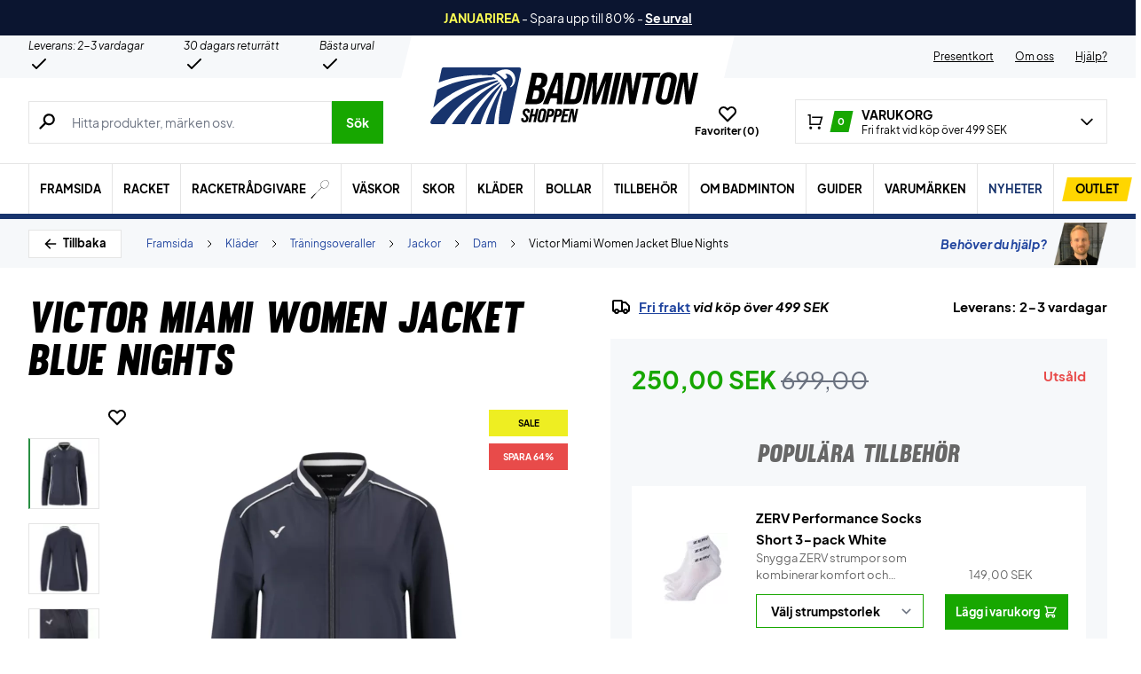

--- FILE ---
content_type: text/html; charset=utf-8
request_url: https://badmintonshoppen.se/produkt/victor-miami-women-jacket-blue-nights/
body_size: 89533
content:
<!doctype html>
<html lang="sv-SE">
<head><meta charset="UTF-8" /><script>if(navigator.userAgent.match(/MSIE|Internet Explorer/i)||navigator.userAgent.match(/Trident\/7\..*?rv:11/i)){var href=document.location.href;if(!href.match(/[?&]nowprocket/)){if(href.indexOf("?")==-1){if(href.indexOf("#")==-1){document.location.href=href+"?nowprocket=1"}else{document.location.href=href.replace("#","?nowprocket=1#")}}else{if(href.indexOf("#")==-1){document.location.href=href+"&nowprocket=1"}else{document.location.href=href.replace("#","&nowprocket=1#")}}}}</script><script>(()=>{class RocketLazyLoadScripts{constructor(){this.v="2.0.4",this.userEvents=["keydown","keyup","mousedown","mouseup","mousemove","mouseover","mouseout","touchmove","touchstart","touchend","touchcancel","wheel","click","dblclick","input"],this.attributeEvents=["onblur","onclick","oncontextmenu","ondblclick","onfocus","onmousedown","onmouseenter","onmouseleave","onmousemove","onmouseout","onmouseover","onmouseup","onmousewheel","onscroll","onsubmit"]}async t(){this.i(),this.o(),/iP(ad|hone)/.test(navigator.userAgent)&&this.h(),this.u(),this.l(this),this.m(),this.k(this),this.p(this),this._(),await Promise.all([this.R(),this.L()]),this.lastBreath=Date.now(),this.S(this),this.P(),this.D(),this.O(),this.M(),await this.C(this.delayedScripts.normal),await this.C(this.delayedScripts.defer),await this.C(this.delayedScripts.async),await this.T(),await this.F(),await this.j(),await this.A(),window.dispatchEvent(new Event("rocket-allScriptsLoaded")),this.everythingLoaded=!0,this.lastTouchEnd&&await new Promise(t=>setTimeout(t,500-Date.now()+this.lastTouchEnd)),this.I(),this.H(),this.U(),this.W()}i(){this.CSPIssue=sessionStorage.getItem("rocketCSPIssue"),document.addEventListener("securitypolicyviolation",t=>{this.CSPIssue||"script-src-elem"!==t.violatedDirective||"data"!==t.blockedURI||(this.CSPIssue=!0,sessionStorage.setItem("rocketCSPIssue",!0))},{isRocket:!0})}o(){window.addEventListener("pageshow",t=>{this.persisted=t.persisted,this.realWindowLoadedFired=!0},{isRocket:!0}),window.addEventListener("pagehide",()=>{this.onFirstUserAction=null},{isRocket:!0})}h(){let t;function e(e){t=e}window.addEventListener("touchstart",e,{isRocket:!0}),window.addEventListener("touchend",function i(o){o.changedTouches[0]&&t.changedTouches[0]&&Math.abs(o.changedTouches[0].pageX-t.changedTouches[0].pageX)<10&&Math.abs(o.changedTouches[0].pageY-t.changedTouches[0].pageY)<10&&o.timeStamp-t.timeStamp<200&&(window.removeEventListener("touchstart",e,{isRocket:!0}),window.removeEventListener("touchend",i,{isRocket:!0}),"INPUT"===o.target.tagName&&"text"===o.target.type||(o.target.dispatchEvent(new TouchEvent("touchend",{target:o.target,bubbles:!0})),o.target.dispatchEvent(new MouseEvent("mouseover",{target:o.target,bubbles:!0})),o.target.dispatchEvent(new PointerEvent("click",{target:o.target,bubbles:!0,cancelable:!0,detail:1,clientX:o.changedTouches[0].clientX,clientY:o.changedTouches[0].clientY})),event.preventDefault()))},{isRocket:!0})}q(t){this.userActionTriggered||("mousemove"!==t.type||this.firstMousemoveIgnored?"keyup"===t.type||"mouseover"===t.type||"mouseout"===t.type||(this.userActionTriggered=!0,this.onFirstUserAction&&this.onFirstUserAction()):this.firstMousemoveIgnored=!0),"click"===t.type&&t.preventDefault(),t.stopPropagation(),t.stopImmediatePropagation(),"touchstart"===this.lastEvent&&"touchend"===t.type&&(this.lastTouchEnd=Date.now()),"click"===t.type&&(this.lastTouchEnd=0),this.lastEvent=t.type,t.composedPath&&t.composedPath()[0].getRootNode()instanceof ShadowRoot&&(t.rocketTarget=t.composedPath()[0]),this.savedUserEvents.push(t)}u(){this.savedUserEvents=[],this.userEventHandler=this.q.bind(this),this.userEvents.forEach(t=>window.addEventListener(t,this.userEventHandler,{passive:!1,isRocket:!0})),document.addEventListener("visibilitychange",this.userEventHandler,{isRocket:!0})}U(){this.userEvents.forEach(t=>window.removeEventListener(t,this.userEventHandler,{passive:!1,isRocket:!0})),document.removeEventListener("visibilitychange",this.userEventHandler,{isRocket:!0}),this.savedUserEvents.forEach(t=>{(t.rocketTarget||t.target).dispatchEvent(new window[t.constructor.name](t.type,t))})}m(){const t="return false",e=Array.from(this.attributeEvents,t=>"data-rocket-"+t),i="["+this.attributeEvents.join("],[")+"]",o="[data-rocket-"+this.attributeEvents.join("],[data-rocket-")+"]",s=(e,i,o)=>{o&&o!==t&&(e.setAttribute("data-rocket-"+i,o),e["rocket"+i]=new Function("event",o),e.setAttribute(i,t))};new MutationObserver(t=>{for(const n of t)"attributes"===n.type&&(n.attributeName.startsWith("data-rocket-")||this.everythingLoaded?n.attributeName.startsWith("data-rocket-")&&this.everythingLoaded&&this.N(n.target,n.attributeName.substring(12)):s(n.target,n.attributeName,n.target.getAttribute(n.attributeName))),"childList"===n.type&&n.addedNodes.forEach(t=>{if(t.nodeType===Node.ELEMENT_NODE)if(this.everythingLoaded)for(const i of[t,...t.querySelectorAll(o)])for(const t of i.getAttributeNames())e.includes(t)&&this.N(i,t.substring(12));else for(const e of[t,...t.querySelectorAll(i)])for(const t of e.getAttributeNames())this.attributeEvents.includes(t)&&s(e,t,e.getAttribute(t))})}).observe(document,{subtree:!0,childList:!0,attributeFilter:[...this.attributeEvents,...e]})}I(){this.attributeEvents.forEach(t=>{document.querySelectorAll("[data-rocket-"+t+"]").forEach(e=>{this.N(e,t)})})}N(t,e){const i=t.getAttribute("data-rocket-"+e);i&&(t.setAttribute(e,i),t.removeAttribute("data-rocket-"+e))}k(t){Object.defineProperty(HTMLElement.prototype,"onclick",{get(){return this.rocketonclick||null},set(e){this.rocketonclick=e,this.setAttribute(t.everythingLoaded?"onclick":"data-rocket-onclick","this.rocketonclick(event)")}})}S(t){function e(e,i){let o=e[i];e[i]=null,Object.defineProperty(e,i,{get:()=>o,set(s){t.everythingLoaded?o=s:e["rocket"+i]=o=s}})}e(document,"onreadystatechange"),e(window,"onload"),e(window,"onpageshow");try{Object.defineProperty(document,"readyState",{get:()=>t.rocketReadyState,set(e){t.rocketReadyState=e},configurable:!0}),document.readyState="loading"}catch(t){console.log("WPRocket DJE readyState conflict, bypassing")}}l(t){this.originalAddEventListener=EventTarget.prototype.addEventListener,this.originalRemoveEventListener=EventTarget.prototype.removeEventListener,this.savedEventListeners=[],EventTarget.prototype.addEventListener=function(e,i,o){o&&o.isRocket||!t.B(e,this)&&!t.userEvents.includes(e)||t.B(e,this)&&!t.userActionTriggered||e.startsWith("rocket-")||t.everythingLoaded?t.originalAddEventListener.call(this,e,i,o):(t.savedEventListeners.push({target:this,remove:!1,type:e,func:i,options:o}),"mouseenter"!==e&&"mouseleave"!==e||t.originalAddEventListener.call(this,e,t.savedUserEvents.push,o))},EventTarget.prototype.removeEventListener=function(e,i,o){o&&o.isRocket||!t.B(e,this)&&!t.userEvents.includes(e)||t.B(e,this)&&!t.userActionTriggered||e.startsWith("rocket-")||t.everythingLoaded?t.originalRemoveEventListener.call(this,e,i,o):t.savedEventListeners.push({target:this,remove:!0,type:e,func:i,options:o})}}J(t,e){this.savedEventListeners=this.savedEventListeners.filter(i=>{let o=i.type,s=i.target||window;return e!==o||t!==s||(this.B(o,s)&&(i.type="rocket-"+o),this.$(i),!1)})}H(){EventTarget.prototype.addEventListener=this.originalAddEventListener,EventTarget.prototype.removeEventListener=this.originalRemoveEventListener,this.savedEventListeners.forEach(t=>this.$(t))}$(t){t.remove?this.originalRemoveEventListener.call(t.target,t.type,t.func,t.options):this.originalAddEventListener.call(t.target,t.type,t.func,t.options)}p(t){let e;function i(e){return t.everythingLoaded?e:e.split(" ").map(t=>"load"===t||t.startsWith("load.")?"rocket-jquery-load":t).join(" ")}function o(o){function s(e){const s=o.fn[e];o.fn[e]=o.fn.init.prototype[e]=function(){return this[0]===window&&t.userActionTriggered&&("string"==typeof arguments[0]||arguments[0]instanceof String?arguments[0]=i(arguments[0]):"object"==typeof arguments[0]&&Object.keys(arguments[0]).forEach(t=>{const e=arguments[0][t];delete arguments[0][t],arguments[0][i(t)]=e})),s.apply(this,arguments),this}}if(o&&o.fn&&!t.allJQueries.includes(o)){const e={DOMContentLoaded:[],"rocket-DOMContentLoaded":[]};for(const t in e)document.addEventListener(t,()=>{e[t].forEach(t=>t())},{isRocket:!0});o.fn.ready=o.fn.init.prototype.ready=function(i){function s(){parseInt(o.fn.jquery)>2?setTimeout(()=>i.bind(document)(o)):i.bind(document)(o)}return"function"==typeof i&&(t.realDomReadyFired?!t.userActionTriggered||t.fauxDomReadyFired?s():e["rocket-DOMContentLoaded"].push(s):e.DOMContentLoaded.push(s)),o([])},s("on"),s("one"),s("off"),t.allJQueries.push(o)}e=o}t.allJQueries=[],o(window.jQuery),Object.defineProperty(window,"jQuery",{get:()=>e,set(t){o(t)}})}P(){const t=new Map;document.write=document.writeln=function(e){const i=document.currentScript,o=document.createRange(),s=i.parentElement;let n=t.get(i);void 0===n&&(n=i.nextSibling,t.set(i,n));const c=document.createDocumentFragment();o.setStart(c,0),c.appendChild(o.createContextualFragment(e)),s.insertBefore(c,n)}}async R(){return new Promise(t=>{this.userActionTriggered?t():this.onFirstUserAction=t})}async L(){return new Promise(t=>{document.addEventListener("DOMContentLoaded",()=>{this.realDomReadyFired=!0,t()},{isRocket:!0})})}async j(){return this.realWindowLoadedFired?Promise.resolve():new Promise(t=>{window.addEventListener("load",t,{isRocket:!0})})}M(){this.pendingScripts=[];this.scriptsMutationObserver=new MutationObserver(t=>{for(const e of t)e.addedNodes.forEach(t=>{"SCRIPT"!==t.tagName||t.noModule||t.isWPRocket||this.pendingScripts.push({script:t,promise:new Promise(e=>{const i=()=>{const i=this.pendingScripts.findIndex(e=>e.script===t);i>=0&&this.pendingScripts.splice(i,1),e()};t.addEventListener("load",i,{isRocket:!0}),t.addEventListener("error",i,{isRocket:!0}),setTimeout(i,1e3)})})})}),this.scriptsMutationObserver.observe(document,{childList:!0,subtree:!0})}async F(){await this.X(),this.pendingScripts.length?(await this.pendingScripts[0].promise,await this.F()):this.scriptsMutationObserver.disconnect()}D(){this.delayedScripts={normal:[],async:[],defer:[]},document.querySelectorAll("script[type$=rocketlazyloadscript]").forEach(t=>{t.hasAttribute("data-rocket-src")?t.hasAttribute("async")&&!1!==t.async?this.delayedScripts.async.push(t):t.hasAttribute("defer")&&!1!==t.defer||"module"===t.getAttribute("data-rocket-type")?this.delayedScripts.defer.push(t):this.delayedScripts.normal.push(t):this.delayedScripts.normal.push(t)})}async _(){await this.L();let t=[];document.querySelectorAll("script[type$=rocketlazyloadscript][data-rocket-src]").forEach(e=>{let i=e.getAttribute("data-rocket-src");if(i&&!i.startsWith("data:")){i.startsWith("//")&&(i=location.protocol+i);try{const o=new URL(i).origin;o!==location.origin&&t.push({src:o,crossOrigin:e.crossOrigin||"module"===e.getAttribute("data-rocket-type")})}catch(t){}}}),t=[...new Map(t.map(t=>[JSON.stringify(t),t])).values()],this.Y(t,"preconnect")}async G(t){if(await this.K(),!0!==t.noModule||!("noModule"in HTMLScriptElement.prototype))return new Promise(e=>{let i;function o(){(i||t).setAttribute("data-rocket-status","executed"),e()}try{if(navigator.userAgent.includes("Firefox/")||""===navigator.vendor||this.CSPIssue)i=document.createElement("script"),[...t.attributes].forEach(t=>{let e=t.nodeName;"type"!==e&&("data-rocket-type"===e&&(e="type"),"data-rocket-src"===e&&(e="src"),i.setAttribute(e,t.nodeValue))}),t.text&&(i.text=t.text),t.nonce&&(i.nonce=t.nonce),i.hasAttribute("src")?(i.addEventListener("load",o,{isRocket:!0}),i.addEventListener("error",()=>{i.setAttribute("data-rocket-status","failed-network"),e()},{isRocket:!0}),setTimeout(()=>{i.isConnected||e()},1)):(i.text=t.text,o()),i.isWPRocket=!0,t.parentNode.replaceChild(i,t);else{const i=t.getAttribute("data-rocket-type"),s=t.getAttribute("data-rocket-src");i?(t.type=i,t.removeAttribute("data-rocket-type")):t.removeAttribute("type"),t.addEventListener("load",o,{isRocket:!0}),t.addEventListener("error",i=>{this.CSPIssue&&i.target.src.startsWith("data:")?(console.log("WPRocket: CSP fallback activated"),t.removeAttribute("src"),this.G(t).then(e)):(t.setAttribute("data-rocket-status","failed-network"),e())},{isRocket:!0}),s?(t.fetchPriority="high",t.removeAttribute("data-rocket-src"),t.src=s):t.src="data:text/javascript;base64,"+window.btoa(unescape(encodeURIComponent(t.text)))}}catch(i){t.setAttribute("data-rocket-status","failed-transform"),e()}});t.setAttribute("data-rocket-status","skipped")}async C(t){const e=t.shift();return e?(e.isConnected&&await this.G(e),this.C(t)):Promise.resolve()}O(){this.Y([...this.delayedScripts.normal,...this.delayedScripts.defer,...this.delayedScripts.async],"preload")}Y(t,e){this.trash=this.trash||[];let i=!0;var o=document.createDocumentFragment();t.forEach(t=>{const s=t.getAttribute&&t.getAttribute("data-rocket-src")||t.src;if(s&&!s.startsWith("data:")){const n=document.createElement("link");n.href=s,n.rel=e,"preconnect"!==e&&(n.as="script",n.fetchPriority=i?"high":"low"),t.getAttribute&&"module"===t.getAttribute("data-rocket-type")&&(n.crossOrigin=!0),t.crossOrigin&&(n.crossOrigin=t.crossOrigin),t.integrity&&(n.integrity=t.integrity),t.nonce&&(n.nonce=t.nonce),o.appendChild(n),this.trash.push(n),i=!1}}),document.head.appendChild(o)}W(){this.trash.forEach(t=>t.remove())}async T(){try{document.readyState="interactive"}catch(t){}this.fauxDomReadyFired=!0;try{await this.K(),this.J(document,"readystatechange"),document.dispatchEvent(new Event("rocket-readystatechange")),await this.K(),document.rocketonreadystatechange&&document.rocketonreadystatechange(),await this.K(),this.J(document,"DOMContentLoaded"),document.dispatchEvent(new Event("rocket-DOMContentLoaded")),await this.K(),this.J(window,"DOMContentLoaded"),window.dispatchEvent(new Event("rocket-DOMContentLoaded"))}catch(t){console.error(t)}}async A(){try{document.readyState="complete"}catch(t){}try{await this.K(),this.J(document,"readystatechange"),document.dispatchEvent(new Event("rocket-readystatechange")),await this.K(),document.rocketonreadystatechange&&document.rocketonreadystatechange(),await this.K(),this.J(window,"load"),window.dispatchEvent(new Event("rocket-load")),await this.K(),window.rocketonload&&window.rocketonload(),await this.K(),this.allJQueries.forEach(t=>t(window).trigger("rocket-jquery-load")),await this.K(),this.J(window,"pageshow");const t=new Event("rocket-pageshow");t.persisted=this.persisted,window.dispatchEvent(t),await this.K(),window.rocketonpageshow&&window.rocketonpageshow({persisted:this.persisted})}catch(t){console.error(t)}}async K(){Date.now()-this.lastBreath>45&&(await this.X(),this.lastBreath=Date.now())}async X(){return document.hidden?new Promise(t=>setTimeout(t)):new Promise(t=>requestAnimationFrame(t))}B(t,e){return e===document&&"readystatechange"===t||(e===document&&"DOMContentLoaded"===t||(e===window&&"DOMContentLoaded"===t||(e===window&&"load"===t||e===window&&"pageshow"===t)))}static run(){(new RocketLazyLoadScripts).t()}}RocketLazyLoadScripts.run()})();</script>
	
	<meta name="viewport" content="width=device-width, initial-scale=1, maximum-scale=1">

	<script type="text/javascript">
 	   window.raptor||(window.raptor={q:[{event:"trackevent",params:{p1:"pageview"}}],push:function(event,params,options){this.q.push({event:event,params:params,options:options})},customerId:"6542"});
	</script>

	
    <link rel="icon" href="https://badmintonshoppen.se/favicon.ico" />

	<link crossorigin rel="preload" href="https://badmintonshoppen.se/wp-includes/css/dist/block-library/style.min.css?ver=6.9" as="style" onload="this.onload=null;this.rel='stylesheet'"><noscript><link rel="stylesheet" href="https://badmintonshoppen.se/wp-includes/css/dist/block-library/style.min.css?ver=6.9"></noscript><link data-minify="1" crossorigin rel="preload" href="https://badmintonshoppen.se/wp-content/cache/min/1/wp-content/plugins/genesis-blocks/dist/style-blocks.build.css?ver=1769061818" as="style" onload="this.onload=null;this.rel='stylesheet'"><noscript><link data-minify="1" rel="stylesheet" href="https://badmintonshoppen.se/wp-content/cache/min/1/wp-content/plugins/genesis-blocks/dist/style-blocks.build.css?ver=1769061818"></noscript><meta name='robots' content='index, follow, max-image-preview:large, max-snippet:-1, max-video-preview:-1' />
 
            <script type="text/javascript">
                const algoliaIndexPrefix = 'badmintonshoppen_se_';
            </script>
                    <script type="text/javascript">
                    const initialProductFilters = JSON.parse('{"pa_marke":{"value":"pa_marke","options":[],"selected":[],"label":"Marke","help_texts":[]}}');
            </script>
        
	<!-- This site is optimized with the Yoast SEO plugin v26.7 - https://yoast.com/wordpress/plugins/seo/ -->
	<title>Victor Miami Women Jacket Blue Nights - Badmintonshoppen</title>
	<link rel="canonical" href="https://badmintonshoppen.se/produkt/victor-miami-women-jacket-blue-nights/" />
	<meta property="og:locale" content="sv_SE" />
	<meta property="og:type" content="article" />
	<meta property="og:title" content="Victor Miami Women Jacket Blue Nights - Badmintonshoppen" />
	<meta property="og:url" content="https://badmintonshoppen.se/produkt/victor-miami-women-jacket-blue-nights/" />
	<meta property="og:site_name" content="Badmintonshoppen" />
	<meta property="article:modified_time" content="2026-01-22T00:47:51+00:00" />
	<meta property="og:image" content="https://badmintonshoppen.se/wp-content/uploads/2023/09/Victor-Miami-Women-Jacket-Blue-Nights-2.jpg" />
	<meta property="og:image:width" content="1620" />
	<meta property="og:image:height" content="1620" />
	<meta property="og:image:type" content="image/jpeg" />
	<meta name="twitter:card" content="summary_large_image" />
	<script type="application/ld+json" class="yoast-schema-graph">{"@context":"https://schema.org","@graph":[{"@type":["WebPage","ItemPage"],"@id":"https://badmintonshoppen.se/produkt/victor-miami-women-jacket-blue-nights/","url":"https://badmintonshoppen.se/produkt/victor-miami-women-jacket-blue-nights/","name":"Victor Miami Women Jacket Blue Nights - Badmintonshoppen","isPartOf":{"@id":"https://badmintonshoppen.se/#website"},"primaryImageOfPage":{"@id":"https://badmintonshoppen.se/produkt/victor-miami-women-jacket-blue-nights/#primaryimage"},"image":{"@id":"https://badmintonshoppen.se/produkt/victor-miami-women-jacket-blue-nights/#primaryimage"},"thumbnailUrl":"https://badmintonshoppen.se/wp-content/uploads/2023/09/Victor-Miami-Women-Jacket-Blue-Nights-2.jpg","datePublished":"2023-09-06T22:33:19+00:00","dateModified":"2026-01-22T00:47:51+00:00","breadcrumb":{"@id":"https://badmintonshoppen.se/produkt/victor-miami-women-jacket-blue-nights/#breadcrumb"},"inLanguage":"sv-SE","potentialAction":[{"@type":"ReadAction","target":["https://badmintonshoppen.se/produkt/victor-miami-women-jacket-blue-nights/"]}]},{"@type":"ImageObject","inLanguage":"sv-SE","@id":"https://badmintonshoppen.se/produkt/victor-miami-women-jacket-blue-nights/#primaryimage","url":"https://badmintonshoppen.se/wp-content/uploads/2023/09/Victor-Miami-Women-Jacket-Blue-Nights-2.jpg","contentUrl":"https://badmintonshoppen.se/wp-content/uploads/2023/09/Victor-Miami-Women-Jacket-Blue-Nights-2.jpg","width":1620,"height":1620},{"@type":"BreadcrumbList","@id":"https://badmintonshoppen.se/produkt/victor-miami-women-jacket-blue-nights/#breadcrumb","itemListElement":[{"@type":"ListItem","position":1,"name":"Forside","item":"https://badmintonshoppen.se/"},{"@type":"ListItem","position":2,"name":"Kläder","item":"https://badmintonshoppen.se/kategori/klader/"},{"@type":"ListItem","position":3,"name":"Träningsoveraller","item":"https://badmintonshoppen.se/kategori/klader/traningsoveraller/"},{"@type":"ListItem","position":4,"name":"Jackor","item":"https://badmintonshoppen.se/kategori/klader/traningsoveraller/jackor/"},{"@type":"ListItem","position":5,"name":"Dam","item":"https://badmintonshoppen.se/kategori/klader/traningsoveraller/jackor/dam-jackor/"},{"@type":"ListItem","position":6,"name":"Victor Miami Women Jacket Blue Nights"}]},{"@type":"WebSite","@id":"https://badmintonshoppen.se/#website","url":"https://badmintonshoppen.se/","name":"Badmintonshoppen","description":"DK&#039;s største udvalg → Hurtig levering!","publisher":{"@id":"https://badmintonshoppen.se/#organization"},"inLanguage":"sv-SE"},{"@type":"Organization","@id":"https://badmintonshoppen.se/#organization","name":"Padelshoppen","url":"https://badmintonshoppen.se/","logo":{"@type":"ImageObject","inLanguage":"sv-SE","@id":"https://badmintonshoppen.se/#/schema/logo/image/","url":"https://badmintonshoppen.se/wp-content/uploads/2021/11/logo.svg","contentUrl":"https://badmintonshoppen.se/wp-content/uploads/2021/11/logo.svg","width":161,"height":54,"caption":"Padelshoppen"},"image":{"@id":"https://badmintonshoppen.se/#/schema/logo/image/"},"sameAs":["https://www.facebook.com/Padelshoppen-101623128138543/","https://www.instagram.com/padelshoppencom/","https://www.youtube.com/channel/UCA_xm-3-kqc5-cAVoUzK8Hg"]}]}</script>
	<!-- / Yoast SEO plugin. -->


<link rel='dns-prefetch' href='//static.klaviyo.com' />
<link rel='dns-prefetch' href='//policy.app.cookieinformation.com' />
<link rel='dns-prefetch' href='//www.googletagmanager.com' />

<link rel="alternate" type="application/rss+xml" title="Badmintonshoppen &raquo; Kommentarsflöde för Victor Miami Women Jacket Blue Nights" href="https://badmintonshoppen.se/produkt/victor-miami-women-jacket-blue-nights/feed/" />
<link rel="alternate" title="oEmbed (JSON)" type="application/json+oembed" href="https://badmintonshoppen.se/wp-json/oembed/1.0/embed?url=https%3A%2F%2Fbadmintonshoppen.se%2Fprodukt%2Fvictor-miami-women-jacket-blue-nights%2F" />
<link rel="alternate" title="oEmbed (XML)" type="text/xml+oembed" href="https://badmintonshoppen.se/wp-json/oembed/1.0/embed?url=https%3A%2F%2Fbadmintonshoppen.se%2Fprodukt%2Fvictor-miami-women-jacket-blue-nights%2F&#038;format=xml" />
<style id='wp-img-auto-sizes-contain-inline-css' type='text/css'>
img:is([sizes=auto i],[sizes^="auto," i]){contain-intrinsic-size:3000px 1500px}
/*# sourceURL=wp-img-auto-sizes-contain-inline-css */
</style>
<style id='wp-emoji-styles-inline-css' type='text/css'>

	img.wp-smiley, img.emoji {
		display: inline !important;
		border: none !important;
		box-shadow: none !important;
		height: 1em !important;
		width: 1em !important;
		margin: 0 0.07em !important;
		vertical-align: -0.1em !important;
		background: none !important;
		padding: 0 !important;
	}
/*# sourceURL=wp-emoji-styles-inline-css */
</style>
<link data-minify="1" rel='stylesheet' id='pwgc-wc-blocks-style-css' href='https://badmintonshoppen.se/wp-content/cache/min/1/wp-content/plugins/pw-gift-cards/assets/css/blocks.css?ver=1769061818' type='text/css' media='all' />
<link data-minify="1" rel='stylesheet' id='zerv-style-css' href='https://badmintonshoppen.se/wp-content/cache/min/1/wp-content/themes/zerv-wptheme/dist/css/styles.css?ver=1769061818' type='text/css' media='all' />
<style id='rocket-lazyload-inline-css' type='text/css'>
.rll-youtube-player{position:relative;padding-bottom:56.23%;height:0;overflow:hidden;max-width:100%;}.rll-youtube-player:focus-within{outline: 2px solid currentColor;outline-offset: 5px;}.rll-youtube-player iframe{position:absolute;top:0;left:0;width:100%;height:100%;z-index:100;background:0 0}.rll-youtube-player img{bottom:0;display:block;left:0;margin:auto;max-width:100%;width:100%;position:absolute;right:0;top:0;border:none;height:auto;-webkit-transition:.4s all;-moz-transition:.4s all;transition:.4s all}.rll-youtube-player img:hover{-webkit-filter:brightness(75%)}.rll-youtube-player .play{height:100%;width:100%;left:0;top:0;position:absolute;background:url(https://badmintonshoppen.se/wp-content/plugins/wp-rocket/assets/img/youtube.png) no-repeat center;background-color: transparent !important;cursor:pointer;border:none;}
/*# sourceURL=rocket-lazyload-inline-css */
</style>
<script type="text/javascript" id="gtmkit-js-before" data-cfasync="false" data-nowprocket="" data-cookieconsent="ignore">
/* <![CDATA[ */
		window.gtmkit_settings = {"datalayer_name":"dataLayer","console_log":false,"wc":{"use_sku":true,"pid_prefix":"","add_shipping_info":{"config":1},"add_payment_info":{"config":1},"view_item":{"config":0},"view_item_list":{"config":0},"wishlist":false,"css_selectors":{"product_list_select_item":".products .product:not(.product-category) a:not(.add_to_cart_button.ajax_add_to_cart,.add_to_wishlist),.wc-block-grid__products li:not(.product-category) a:not(.add_to_cart_button.ajax_add_to_cart,.add_to_wishlist),.woocommerce-grouped-product-list-item__label a:not(.add_to_wishlist)","product_list_element":".product,.wc-block-grid__product","product_list_exclude":"","product_list_add_to_cart":".add_to_cart_button.ajax_add_to_cart:not(.single_add_to_cart_button)"},"text":{"wp-block-handpicked-products":"Handpicked Products","wp-block-product-best-sellers":"Best Sellers","wp-block-product-category":"Product Category","wp-block-product-new":"New Products","wp-block-product-on-sale":"Products On Sale","wp-block-products-by-attribute":"Products By Attribute","wp-block-product-tag":"Product Tag","wp-block-product-top-rated":"Top Rated Products","shipping-tier-not-found":"Shipping tier not found","payment-method-not-found":"Payment method not found"}}};
		window.gtmkit_data = {"wc":{"currency":"SEK","is_cart":false,"is_checkout":false,"blocks":{}}};
		window.dataLayer = window.dataLayer || [];
				
//# sourceURL=gtmkit-js-before
/* ]]> */
</script>
<script type="rocketlazyloadscript" data-minify="1" data-rocket-type="text/javascript" data-rocket-src="https://badmintonshoppen.se/wp-content/cache/min/1/uc.js?ver=1769061818" id="CookieConsent" data-culture="sv" data-gcm-enabled="false" data-rocket-defer defer></script>
<script type="text/javascript" id="cs-algolia-search-filter-script-js-extra">
/* <![CDATA[ */
var csAlgoliaSearchSettings = {"currency":"SEK","searchPath":"https://badmintonshoppen.se/soek/","translatedStrings":{"most_popular":"Popul\u00e4rast","price_asc":"Pris - l\u00e4gst","price_desc":"Pris - h\u00f6gst","newest":"Nyast","oldest":"\u00c4ldst","alpha":"Alfabetisk","highest_discount":"B\u00e4sta erbjudanden"}};
//# sourceURL=cs-algolia-search-filter-script-js-extra
/* ]]> */
</script>
<script data-minify="1" type="text/javascript" src="https://badmintonshoppen.se/wp-content/cache/min/1/wp-content/plugins/cs-algolia-search/dist/js/index.js?ver=1769061818" id="cs-algolia-search-filter-script-js" data-rocket-defer defer></script>
<script type="text/javascript" id="gtmkit-container-js-after" data-cfasync="false" data-nowprocket="" data-cookieconsent="ignore">
/* <![CDATA[ */
/* Google Tag Manager */
(function(w,d,s,l,i){w[l]=w[l]||[];w[l].push({'gtm.start':
new Date().getTime(),event:'gtm.js'});var f=d.getElementsByTagName(s)[0],
j=d.createElement(s),dl=l!='dataLayer'?'&l='+l:'';j.async=true;j.src=
'https://www.googletagmanager.com/gtm.js?id='+i+dl;f.parentNode.insertBefore(j,f);
})(window,document,'script','dataLayer','GTM-P2B6L7M');
/* End Google Tag Manager */

//# sourceURL=gtmkit-container-js-after
/* ]]> */
</script>
<script type="text/javascript" id="gtmkit-datalayer-js-before" data-cfasync="false" data-nowprocket="" data-cookieconsent="ignore">
/* <![CDATA[ */
const gtmkit_dataLayer_content = {"pageType":"product-page","productType":"variable","event":"view_item","ecommerce":{"items":[{"id":"2199160000","item_id":"2199160000","item_name":"Victor Miami Women Jacket Blue Nights","currency":"SEK","price":250,"item_brand":"Victor","google_business_vertical":"retail","item_category":"Kl\u00e4der","item_category2":"Tr\u00e4ningsoveraller","item_category3":"Jackor","item_category4":"Dam"}],"value":250,"currency":"SEK"}};
dataLayer.push( gtmkit_dataLayer_content );

//# sourceURL=gtmkit-datalayer-js-before
/* ]]> */
</script>
<script type="rocketlazyloadscript" data-minify="1" data-rocket-type="text/javascript" data-rocket-src="https://badmintonshoppen.se/wp-content/cache/min/1/wp-content/plugins/woocommerce-profitmetrics/js/pmTPTrack.js?ver=1769061818" id="pmTPTrack-js" data-rocket-defer defer></script>
<script type="text/javascript" id="wc-settings-dep-in-header-js-after">
/* <![CDATA[ */
console.warn( "Scripts that have a dependency on [wc-settings, wc-blocks-checkout] must be loaded in the footer, klaviyo-klaviyo-checkout-block-editor-script was registered to load in the header, but has been switched to load in the footer instead. See https://github.com/woocommerce/woocommerce-gutenberg-products-block/pull/5059" );
console.warn( "Scripts that have a dependency on [wc-settings, wc-blocks-checkout] must be loaded in the footer, klaviyo-klaviyo-checkout-block-view-script was registered to load in the header, but has been switched to load in the footer instead. See https://github.com/woocommerce/woocommerce-gutenberg-products-block/pull/5059" );
//# sourceURL=wc-settings-dep-in-header-js-after
/* ]]> */
</script>
<link rel="preload" as="image" href="https://badmintonshoppen.se/wp-content/uploads/2023/09/Victor-Miami-Women-Jacket-Blue-Nights-2-896x896-jpg.webp"><link rel="https://api.w.org/" href="https://badmintonshoppen.se/wp-json/" /><link rel="alternate" title="JSON" type="application/json" href="https://badmintonshoppen.se/wp-json/wp/v2/product/1300020848" /><link rel="EditURI" type="application/rsd+xml" title="RSD" href="https://badmintonshoppen.se/xmlrpc.php?rsd" />
<meta name="generator" content="WordPress 6.9" />
<meta name="generator" content="WooCommerce 10.4.3" />
<link rel='shortlink' href='https://badmintonshoppen.se/?p=1300020848' />
<meta name="generator" content="performance-lab 4.0.1; plugins: webp-uploads">
<meta name="generator" content="webp-uploads 2.6.1">
		<script type="text/javascript">
			const pageInfo = {
			    pageType: 'product',
                typeSpecificInfo: [],
			}
		</script>
    		<noscript><style>.woocommerce-product-gallery{ opacity: 1 !important; }</style></noscript>
	<noscript><style id="rocket-lazyload-nojs-css">.rll-youtube-player, [data-lazy-src]{display:none !important;}</style></noscript><link data-minify="1" rel='stylesheet' id='wc-blocks-style-css' href='https://badmintonshoppen.se/wp-content/cache/min/1/wp-content/plugins/woocommerce/assets/client/blocks/wc-blocks.css?ver=1769061818' type='text/css' media='all' />
<style id='global-styles-inline-css' type='text/css'>
:root{--wp--preset--aspect-ratio--square: 1;--wp--preset--aspect-ratio--4-3: 4/3;--wp--preset--aspect-ratio--3-4: 3/4;--wp--preset--aspect-ratio--3-2: 3/2;--wp--preset--aspect-ratio--2-3: 2/3;--wp--preset--aspect-ratio--16-9: 16/9;--wp--preset--aspect-ratio--9-16: 9/16;--wp--preset--color--black: #000000;--wp--preset--color--cyan-bluish-gray: #abb8c3;--wp--preset--color--white: #ffffff;--wp--preset--color--pale-pink: #f78da7;--wp--preset--color--vivid-red: #cf2e2e;--wp--preset--color--luminous-vivid-orange: #ff6900;--wp--preset--color--luminous-vivid-amber: #fcb900;--wp--preset--color--light-green-cyan: #7bdcb5;--wp--preset--color--vivid-green-cyan: #00d084;--wp--preset--color--pale-cyan-blue: #8ed1fc;--wp--preset--color--vivid-cyan-blue: #0693e3;--wp--preset--color--vivid-purple: #9b51e0;--wp--preset--color--blue: #21459F;--wp--preset--color--red: #E84B4A;--wp--preset--color--yellow: #FFD600;--wp--preset--color--green: #17A700;--wp--preset--color--grey: #E5E5E5;--wp--preset--color--grey-bg: #F6F8FA;--wp--preset--color--brand-primary: #18346D;--wp--preset--color--brand-secondary: #298F43;--wp--preset--color--button-color: #17A700;--wp--preset--gradient--vivid-cyan-blue-to-vivid-purple: linear-gradient(135deg,rgb(6,147,227) 0%,rgb(155,81,224) 100%);--wp--preset--gradient--light-green-cyan-to-vivid-green-cyan: linear-gradient(135deg,rgb(122,220,180) 0%,rgb(0,208,130) 100%);--wp--preset--gradient--luminous-vivid-amber-to-luminous-vivid-orange: linear-gradient(135deg,rgb(252,185,0) 0%,rgb(255,105,0) 100%);--wp--preset--gradient--luminous-vivid-orange-to-vivid-red: linear-gradient(135deg,rgb(255,105,0) 0%,rgb(207,46,46) 100%);--wp--preset--gradient--very-light-gray-to-cyan-bluish-gray: linear-gradient(135deg,rgb(238,238,238) 0%,rgb(169,184,195) 100%);--wp--preset--gradient--cool-to-warm-spectrum: linear-gradient(135deg,rgb(74,234,220) 0%,rgb(151,120,209) 20%,rgb(207,42,186) 40%,rgb(238,44,130) 60%,rgb(251,105,98) 80%,rgb(254,248,76) 100%);--wp--preset--gradient--blush-light-purple: linear-gradient(135deg,rgb(255,206,236) 0%,rgb(152,150,240) 100%);--wp--preset--gradient--blush-bordeaux: linear-gradient(135deg,rgb(254,205,165) 0%,rgb(254,45,45) 50%,rgb(107,0,62) 100%);--wp--preset--gradient--luminous-dusk: linear-gradient(135deg,rgb(255,203,112) 0%,rgb(199,81,192) 50%,rgb(65,88,208) 100%);--wp--preset--gradient--pale-ocean: linear-gradient(135deg,rgb(255,245,203) 0%,rgb(182,227,212) 50%,rgb(51,167,181) 100%);--wp--preset--gradient--electric-grass: linear-gradient(135deg,rgb(202,248,128) 0%,rgb(113,206,126) 100%);--wp--preset--gradient--midnight: linear-gradient(135deg,rgb(2,3,129) 0%,rgb(40,116,252) 100%);--wp--preset--font-size--small: 13px;--wp--preset--font-size--medium: 20px;--wp--preset--font-size--large: 18px;--wp--preset--font-size--x-large: 42px;--wp--preset--font-size--normal: 14px;--wp--preset--font-size--base: 16px;--wp--preset--font-size--3-xl: 28px;--wp--preset--font-size--4-xl: 36px;--wp--preset--font-size--5-xl: 48px;--wp--preset--spacing--20: 0.44rem;--wp--preset--spacing--30: 0.67rem;--wp--preset--spacing--40: 1rem;--wp--preset--spacing--50: 1.5rem;--wp--preset--spacing--60: 2.25rem;--wp--preset--spacing--70: 3.38rem;--wp--preset--spacing--80: 5.06rem;--wp--preset--shadow--natural: 6px 6px 9px rgba(0, 0, 0, 0.2);--wp--preset--shadow--deep: 12px 12px 50px rgba(0, 0, 0, 0.4);--wp--preset--shadow--sharp: 6px 6px 0px rgba(0, 0, 0, 0.2);--wp--preset--shadow--outlined: 6px 6px 0px -3px rgb(255, 255, 255), 6px 6px rgb(0, 0, 0);--wp--preset--shadow--crisp: 6px 6px 0px rgb(0, 0, 0);}:root { --wp--style--global--content-size: 1400px;--wp--style--global--wide-size: 1440px; }:where(body) { margin: 0; }.wp-site-blocks > .alignleft { float: left; margin-right: 2em; }.wp-site-blocks > .alignright { float: right; margin-left: 2em; }.wp-site-blocks > .aligncenter { justify-content: center; margin-left: auto; margin-right: auto; }:where(.is-layout-flex){gap: 0.5em;}:where(.is-layout-grid){gap: 0.5em;}.is-layout-flow > .alignleft{float: left;margin-inline-start: 0;margin-inline-end: 2em;}.is-layout-flow > .alignright{float: right;margin-inline-start: 2em;margin-inline-end: 0;}.is-layout-flow > .aligncenter{margin-left: auto !important;margin-right: auto !important;}.is-layout-constrained > .alignleft{float: left;margin-inline-start: 0;margin-inline-end: 2em;}.is-layout-constrained > .alignright{float: right;margin-inline-start: 2em;margin-inline-end: 0;}.is-layout-constrained > .aligncenter{margin-left: auto !important;margin-right: auto !important;}.is-layout-constrained > :where(:not(.alignleft):not(.alignright):not(.alignfull)){max-width: var(--wp--style--global--content-size);margin-left: auto !important;margin-right: auto !important;}.is-layout-constrained > .alignwide{max-width: var(--wp--style--global--wide-size);}body .is-layout-flex{display: flex;}.is-layout-flex{flex-wrap: wrap;align-items: center;}.is-layout-flex > :is(*, div){margin: 0;}body .is-layout-grid{display: grid;}.is-layout-grid > :is(*, div){margin: 0;}body{padding-top: 0px;padding-right: 0px;padding-bottom: 0px;padding-left: 0px;}:root :where(.wp-element-button, .wp-block-button__link){background-color: #32373c;border-width: 0;color: #fff;font-family: inherit;font-size: inherit;font-style: inherit;font-weight: inherit;letter-spacing: inherit;line-height: inherit;padding-top: calc(0.667em + 2px);padding-right: calc(1.333em + 2px);padding-bottom: calc(0.667em + 2px);padding-left: calc(1.333em + 2px);text-decoration: none;text-transform: inherit;}.has-black-color{color: var(--wp--preset--color--black) !important;}.has-cyan-bluish-gray-color{color: var(--wp--preset--color--cyan-bluish-gray) !important;}.has-white-color{color: var(--wp--preset--color--white) !important;}.has-pale-pink-color{color: var(--wp--preset--color--pale-pink) !important;}.has-vivid-red-color{color: var(--wp--preset--color--vivid-red) !important;}.has-luminous-vivid-orange-color{color: var(--wp--preset--color--luminous-vivid-orange) !important;}.has-luminous-vivid-amber-color{color: var(--wp--preset--color--luminous-vivid-amber) !important;}.has-light-green-cyan-color{color: var(--wp--preset--color--light-green-cyan) !important;}.has-vivid-green-cyan-color{color: var(--wp--preset--color--vivid-green-cyan) !important;}.has-pale-cyan-blue-color{color: var(--wp--preset--color--pale-cyan-blue) !important;}.has-vivid-cyan-blue-color{color: var(--wp--preset--color--vivid-cyan-blue) !important;}.has-vivid-purple-color{color: var(--wp--preset--color--vivid-purple) !important;}.has-blue-color{color: var(--wp--preset--color--blue) !important;}.has-red-color{color: var(--wp--preset--color--red) !important;}.has-yellow-color{color: var(--wp--preset--color--yellow) !important;}.has-green-color{color: var(--wp--preset--color--green) !important;}.has-grey-color{color: var(--wp--preset--color--grey) !important;}.has-grey-bg-color{color: var(--wp--preset--color--grey-bg) !important;}.has-brand-primary-color{color: var(--wp--preset--color--brand-primary) !important;}.has-brand-secondary-color{color: var(--wp--preset--color--brand-secondary) !important;}.has-button-color-color{color: var(--wp--preset--color--button-color) !important;}.has-black-background-color{background-color: var(--wp--preset--color--black) !important;}.has-cyan-bluish-gray-background-color{background-color: var(--wp--preset--color--cyan-bluish-gray) !important;}.has-white-background-color{background-color: var(--wp--preset--color--white) !important;}.has-pale-pink-background-color{background-color: var(--wp--preset--color--pale-pink) !important;}.has-vivid-red-background-color{background-color: var(--wp--preset--color--vivid-red) !important;}.has-luminous-vivid-orange-background-color{background-color: var(--wp--preset--color--luminous-vivid-orange) !important;}.has-luminous-vivid-amber-background-color{background-color: var(--wp--preset--color--luminous-vivid-amber) !important;}.has-light-green-cyan-background-color{background-color: var(--wp--preset--color--light-green-cyan) !important;}.has-vivid-green-cyan-background-color{background-color: var(--wp--preset--color--vivid-green-cyan) !important;}.has-pale-cyan-blue-background-color{background-color: var(--wp--preset--color--pale-cyan-blue) !important;}.has-vivid-cyan-blue-background-color{background-color: var(--wp--preset--color--vivid-cyan-blue) !important;}.has-vivid-purple-background-color{background-color: var(--wp--preset--color--vivid-purple) !important;}.has-blue-background-color{background-color: var(--wp--preset--color--blue) !important;}.has-red-background-color{background-color: var(--wp--preset--color--red) !important;}.has-yellow-background-color{background-color: var(--wp--preset--color--yellow) !important;}.has-green-background-color{background-color: var(--wp--preset--color--green) !important;}.has-grey-background-color{background-color: var(--wp--preset--color--grey) !important;}.has-grey-bg-background-color{background-color: var(--wp--preset--color--grey-bg) !important;}.has-brand-primary-background-color{background-color: var(--wp--preset--color--brand-primary) !important;}.has-brand-secondary-background-color{background-color: var(--wp--preset--color--brand-secondary) !important;}.has-button-color-background-color{background-color: var(--wp--preset--color--button-color) !important;}.has-black-border-color{border-color: var(--wp--preset--color--black) !important;}.has-cyan-bluish-gray-border-color{border-color: var(--wp--preset--color--cyan-bluish-gray) !important;}.has-white-border-color{border-color: var(--wp--preset--color--white) !important;}.has-pale-pink-border-color{border-color: var(--wp--preset--color--pale-pink) !important;}.has-vivid-red-border-color{border-color: var(--wp--preset--color--vivid-red) !important;}.has-luminous-vivid-orange-border-color{border-color: var(--wp--preset--color--luminous-vivid-orange) !important;}.has-luminous-vivid-amber-border-color{border-color: var(--wp--preset--color--luminous-vivid-amber) !important;}.has-light-green-cyan-border-color{border-color: var(--wp--preset--color--light-green-cyan) !important;}.has-vivid-green-cyan-border-color{border-color: var(--wp--preset--color--vivid-green-cyan) !important;}.has-pale-cyan-blue-border-color{border-color: var(--wp--preset--color--pale-cyan-blue) !important;}.has-vivid-cyan-blue-border-color{border-color: var(--wp--preset--color--vivid-cyan-blue) !important;}.has-vivid-purple-border-color{border-color: var(--wp--preset--color--vivid-purple) !important;}.has-blue-border-color{border-color: var(--wp--preset--color--blue) !important;}.has-red-border-color{border-color: var(--wp--preset--color--red) !important;}.has-yellow-border-color{border-color: var(--wp--preset--color--yellow) !important;}.has-green-border-color{border-color: var(--wp--preset--color--green) !important;}.has-grey-border-color{border-color: var(--wp--preset--color--grey) !important;}.has-grey-bg-border-color{border-color: var(--wp--preset--color--grey-bg) !important;}.has-brand-primary-border-color{border-color: var(--wp--preset--color--brand-primary) !important;}.has-brand-secondary-border-color{border-color: var(--wp--preset--color--brand-secondary) !important;}.has-button-color-border-color{border-color: var(--wp--preset--color--button-color) !important;}.has-vivid-cyan-blue-to-vivid-purple-gradient-background{background: var(--wp--preset--gradient--vivid-cyan-blue-to-vivid-purple) !important;}.has-light-green-cyan-to-vivid-green-cyan-gradient-background{background: var(--wp--preset--gradient--light-green-cyan-to-vivid-green-cyan) !important;}.has-luminous-vivid-amber-to-luminous-vivid-orange-gradient-background{background: var(--wp--preset--gradient--luminous-vivid-amber-to-luminous-vivid-orange) !important;}.has-luminous-vivid-orange-to-vivid-red-gradient-background{background: var(--wp--preset--gradient--luminous-vivid-orange-to-vivid-red) !important;}.has-very-light-gray-to-cyan-bluish-gray-gradient-background{background: var(--wp--preset--gradient--very-light-gray-to-cyan-bluish-gray) !important;}.has-cool-to-warm-spectrum-gradient-background{background: var(--wp--preset--gradient--cool-to-warm-spectrum) !important;}.has-blush-light-purple-gradient-background{background: var(--wp--preset--gradient--blush-light-purple) !important;}.has-blush-bordeaux-gradient-background{background: var(--wp--preset--gradient--blush-bordeaux) !important;}.has-luminous-dusk-gradient-background{background: var(--wp--preset--gradient--luminous-dusk) !important;}.has-pale-ocean-gradient-background{background: var(--wp--preset--gradient--pale-ocean) !important;}.has-electric-grass-gradient-background{background: var(--wp--preset--gradient--electric-grass) !important;}.has-midnight-gradient-background{background: var(--wp--preset--gradient--midnight) !important;}.has-small-font-size{font-size: var(--wp--preset--font-size--small) !important;}.has-medium-font-size{font-size: var(--wp--preset--font-size--medium) !important;}.has-large-font-size{font-size: var(--wp--preset--font-size--large) !important;}.has-x-large-font-size{font-size: var(--wp--preset--font-size--x-large) !important;}.has-normal-font-size{font-size: var(--wp--preset--font-size--normal) !important;}.has-base-font-size{font-size: var(--wp--preset--font-size--base) !important;}.has-3-xl-font-size{font-size: var(--wp--preset--font-size--3-xl) !important;}.has-4-xl-font-size{font-size: var(--wp--preset--font-size--4-xl) !important;}.has-5-xl-font-size{font-size: var(--wp--preset--font-size--5-xl) !important;}
/*# sourceURL=global-styles-inline-css */
</style>
<meta name="generator" content="WP Rocket 3.20.3" data-wpr-features="wpr_delay_js wpr_defer_js wpr_minify_js wpr_lazyload_images wpr_lazyload_iframes wpr_minify_css wpr_preload_links wpr_desktop" /></head>
<body >
<div 
	x-data="{
		show: false,
		defaultZIndex: 31,
		zIndex: null,
		init(){
			this.zIndex = this.defaultZIndex;
			window.addEventListener('show-overlay',(e) => {
				this.show = true;
				this.zIndex = e.detail.zIndex ?? this.defaultZIndex;
				document.body.classList.add('no-scroll');
			});
			window.addEventListener('hide-overlay',() => {
				this.show = false;
				this.zIndex = this.defaultZIndex;
				document.body.classList.remove('no-scroll');
			});
		}
	}"
	class="fixed inset-0 bg-white lg:bg-gray-900 lg:opacity-60"
	:style="'z-index: '+zIndex"
	x-show="show"
	x-cloak
	id="overlay"
>

</div><div 
	x-data="{show: false}"
	x-on:show-overlay-2.window="show = true;"
	x-on:hide-overlay-2.window="show = false;"
	class="fixed inset-x-0 top-0 bottom-0 lg:z-30 z-40 lg:top-[15.7rem] bg-gray-900 opacity-30"
	x-show="show"
	x-cloak
	id="overlay2"
>

</div><div
	x-data="{show: false}"
	x-on:show-overlay-3.window="show = true;"
	x-on:hide-overlay-3.window="show = false;"
	class="absolute inset-x-0 bottom-0 z-40 top-[15.6rem] bg-gray-900 opacity-30"
	x-show="show"
	x-cloak
	id="overlay3"
>
</div><div x-data="{
	isOpen: false,
	content: '',
	openModal(event){
		this.isOpen = true;
		this.content = event.target.querySelector('.modalContent').innerHTML;
		this.$dispatch('show-overlay');
	},
	closeModal(){
		this.isOpen = false;
		this.$dispatch('hide-overlay');
		this.$dispatch('modal-closed',{title: this.title});
	},
}" 
x-show="isOpen"
x-on:show-modal.window="openModal"
x-on:hide-modal.window="closeModal"
class="fixed inset-0 z-40 lg:items-center lg:justify-center lg:flex"
@keydown.esc.window="closeModal"
x-cloak
x-transition	

>
<div @click.away="closeModal" class="relative z-50 px-6 lg:px-20 pt-12 lg:py-12 max-h-[99vh] overflow-y-scroll bg-white min-w-[50%]">
	<div class="absolute flex cursor-pointer top-2 xl:top-4 right-2 xl:right-8"  @click="closeModal">
		<span class="mr-1">Stäng</span>
		<svg xmlns="http://www.w3.org/2000/svg" class="w-6 h-6" viewBox="0 0 20 20" fill="currentColor">
			<path fill-rule="evenodd" d="M4.293 4.293a1 1 0 011.414 0L10 8.586l4.293-4.293a1 1 0 111.414 1.414L11.414 10l4.293 4.293a1 1 0 01-1.414 1.414L10 11.414l-4.293 4.293a1 1 0 01-1.414-1.414L8.586 10 4.293 5.707a1 1 0 010-1.414z" clip-rule="evenodd" />
		</svg>
	</div>
	<div x-html="content"></div>
</div>

</div><div x-data="{
	isOpen: false,
	hasLoadedProduct: false,
	product: {},
	init(){
		document.addEventListener('favorites:added',(event) => {
			let sku = event.detail.sku;
			wordpressAjax('get_product_by_sku',{sku: sku, type: 'favorites'}).then(response => response.json()).then(json => {
				this.product = json;
				this.hasLoadedProduct = true;
			});
			this.openModal(event);
		});
	},
	openModal(event){
		this.isOpen = true;
		this.$dispatch('show-overlay');
	},
	closeModal(){
		this.isOpen = false;
		this.product = {};
		this.hasLoadedProduct = false;
		this.$dispatch('hide-overlay');
	},
}" 
x-show="isOpen"
class="fixed inset-0 z-40 lg:items-center lg:justify-center lg:flex"
@keydown.esc.window="closeModal"
x-cloak
x-transition	

>
<div @click.away="closeModal" class="relative z-50 pt-8 lg:pt-12 lg:py-8 max-h-[99vh] overflow-y-scroll bg-white lg:max-w-[28rem]">
	<div class="absolute flex cursor-pointer top-2 xl:top-4 right-2 xl:right-8"  @click="closeModal">
		<span class="mr-1 text-sm">Stäng</span>
		<svg xmlns="http://www.w3.org/2000/svg" class="w-6 h-6" viewBox="0 0 20 20" fill="currentColor">
			<path fill-rule="evenodd" d="M4.293 4.293a1 1 0 011.414 0L10 8.586l4.293-4.293a1 1 0 111.414 1.414L11.414 10l4.293 4.293a1 1 0 01-1.414 1.414L10 11.414l-4.293 4.293a1 1 0 01-1.414-1.414L8.586 10 4.293 5.707a1 1 0 010-1.414z" clip-rule="evenodd" />
		</svg>
	</div>
	<div class="flex justify-center lg:block" x-show="hasLoadedProduct">
		<div class="flex max-w-[28rem] justify-between w-full px-6 pb-6 border-b lg:px-12 border-border-gray">
			<img :src="product.featured_image_url" alt="product.title" class="w-36 h-36">
			<div class="flex flex-col justify-center w-44">
				<div class="flex items-center mt-2">
					<span class="font-bold text-brand-green">Spara som favorit</span>
					<svg class="h-4 w-4 ml-2" fill="none" height="15" viewBox="0 0 19 15" width="19" xmlns="http://www.w3.org/2000/svg"><path d="m17.5 2-11 11-4.5-5.5" stroke="currentColor" stroke-linecap="square" stroke-width="2"/></svg>				</div>
				<div>
					<span x-text="product.title" class="text-sm text-gray-800"></span>
				</div>
			</div>
		</div>
	</div>
	<div class="flex justify-center lg:block">
		<div class="max-w-[28rem] flex flex-col items-center px-8 pt-6 lg:px-16">
			<div class="font-bold text-center">Se favoriter på mobilen och datorm</div>
			<div class="text-sm font-light text-center text-gray-800">Skapa ett gratis konto för att se dina favoriter både på mobilen och din dator</div>
			<a href="https://badmintonshoppen.se/favoriter/#create-login" @click="closeModal" x-cloak x-show="$store.login.isLoggedOut;" class="flex items-center justify-center w-full h-12 mt-6 text-white bg-button-color">
				<span class="font-bold">Skapa ett gratis konto</span>
			</a>
			<a href="https://badmintonshoppen.se/favoriter/" class="flex items-center justify-center w-full h-12 mt-4 border border-brand-green">
				<svg class="w-5 h-5 mr-2" xmlns="http://www.w3.org/2000/svg" class="w-6 h-6" fill="none" viewBox="0 0 24 24" stroke="currentColor">
  <path stroke-linecap="round" stroke-linejoin="round" stroke-width="2" d="M4.318 6.318a4.5 4.5 0 000 6.364L12 20.364l7.682-7.682a4.5 4.5 0 00-6.364-6.364L12 7.636l-1.318-1.318a4.5 4.5 0 00-6.364 0z" />
</svg>				<span>Se dina favoriter</span>
			</a>
		</div>
	</div>
</div>

</div><button 
	x-data="{show: false}"
	x-cloak
	x-show="show"
	x-transition.duration.500ms
	@scroll.window.throttle.100="show = window.pageYOffset > 200;"
	@click="window.scrollTo(0, 0);"
	class="fixed z-20 flex items-center px-4 py-2 text-xs font-bold text-white uppercase bg-black bg-opacity-60 bottom-6 right-6"
>
	<span class="hidden lg:inline">Till toppen</span>
	<svg class="lg:ml-2 lg:h-4 lg:h-4 h-5 w-5" xmlns="http://www.w3.org/2000/svg" class="h-6 w-6" fill="none" viewBox="0 0 24 24" stroke="currentColor">
  <path stroke-linecap="round" stroke-linejoin="round" stroke-width="2" d="M8 7l4-4m0 0l4 4m-4-4v18" />
</svg></button>
		<div  x-data="{
				init(){
                    this.$watch('currentDisplay',(newValue) => {
                        if(newValue == 'frontpage'){
                            this.filterResults = false;
                        }
                    });
				},
				open: false,
                filterResults: false,
				currentDisplay: 'frontpage',
                currentPath: window.location.href.split('?')[0],
				openMenu(){
                    document.documentElement.scrollTop = 0;
					this.currentDisplay = event.detail.startPage ?? 'frontpage';
                    this.filterResults = event.detail.filterResults ?? false;
					this.$dispatch('show-overlay-2');
					this.open = true;
				},
				closeMenu(){
					this.$dispatch('hide-overlay-2');
					this.open = false;
				},
                gotoMenu(menu){
                    document.documentElement.scrollTop = 0;
                    this.currentDisplay = menu;
                },
                isActiveLink(link){
                    return this.currentPath.includes(link) && (link != 'https://badmintonshoppen.se' || link === this.currentPath);
                }
			}"
			class="w-4/5 absolute bg-white z-50 max-w-[17.5rem] min-h-screen"
			x-cloak
			x-show="open"
			x-on:open-mobile-menu.window="openMenu"
			x-on:close-mobile-menu.window="closeMenu"
			@keydown.escape.window="closeMenu"
            @click.away="closeMenu"
            id="mobileMenuContainer"
		>
			<div class="absolute flex items-center justify-center p-1 bg-white cursor-pointer top-3 -right-12" @click="closeMenu" id="closeMobileMenuBtn">
				<svg xmlns="http://www.w3.org/2000/svg" class="w-8 h-8" fill="none" viewBox="0 0 24 24" stroke="currentColor">
				<path stroke-linecap="round" stroke-linejoin="round" stroke-width="2" d="M6 18L18 6M6 6l12 12" />
				</svg>
			</div>
							<div x-show="currentDisplay == 'frontpage'" id="frontpageMobileMenuPage" class="mobileMenuPageContainer">
							    <a href="https://badmintonshoppen.se" class="flex items-center justify-center py-2 italic font-bold border-b border-border-gray text-13">Framsida</a>
	    		<div class="flex items-center h-16 pl-6 text-lg font-bold border-b bg-brand-gray border-border-gray" >Produkter</div>
			<button @click="gotoMenu('rackets')"  class="flex items-center justify-between w-full py-2 pl-6 pr-2 font-bold uppercase border-b text-13 border-border-gray">
			<span>Racket</span>
			<svg xmlns="http://www.w3.org/2000/svg" class="w-6 h-6" fill="none" viewBox="0 0 24 24" stroke="currentColor">
  				<path stroke-linecap="round" stroke-linejoin="round" stroke-width="2" d="M9 5l7 7-7 7" />
			</svg>
    		</button>
			<button @click="gotoMenu('bags')"  class="flex items-center justify-between w-full py-2 pl-6 pr-2 font-bold uppercase border-b text-13 border-border-gray">
			<span>Väskor</span>
			<svg xmlns="http://www.w3.org/2000/svg" class="w-6 h-6" fill="none" viewBox="0 0 24 24" stroke="currentColor">
  				<path stroke-linecap="round" stroke-linejoin="round" stroke-width="2" d="M9 5l7 7-7 7" />
			</svg>
    		</button>
			<button @click="gotoMenu('shoes')"  class="flex items-center justify-between w-full py-2 pl-6 pr-2 font-bold uppercase border-b text-13 border-border-gray">
			<span>Skor</span>
			<svg xmlns="http://www.w3.org/2000/svg" class="w-6 h-6" fill="none" viewBox="0 0 24 24" stroke="currentColor">
  				<path stroke-linecap="round" stroke-linejoin="round" stroke-width="2" d="M9 5l7 7-7 7" />
			</svg>
    		</button>
			<button @click="gotoMenu('clothing')"  class="flex items-center justify-between w-full py-2 pl-6 pr-2 font-bold uppercase border-b text-13 border-border-gray">
			<span>Kläder</span>
			<svg xmlns="http://www.w3.org/2000/svg" class="w-6 h-6" fill="none" viewBox="0 0 24 24" stroke="currentColor">
  				<path stroke-linecap="round" stroke-linejoin="round" stroke-width="2" d="M9 5l7 7-7 7" />
			</svg>
    		</button>
			<button @click="gotoMenu('balls')"  class="flex items-center justify-between w-full py-2 pl-6 pr-2 font-bold uppercase border-b text-13 border-border-gray">
			<span>Bollar</span>
			<svg xmlns="http://www.w3.org/2000/svg" class="w-6 h-6" fill="none" viewBox="0 0 24 24" stroke="currentColor">
  				<path stroke-linecap="round" stroke-linejoin="round" stroke-width="2" d="M9 5l7 7-7 7" />
			</svg>
    		</button>
			<button @click="gotoMenu('accessories')"  class="flex items-center justify-between w-full py-2 pl-6 pr-2 font-bold uppercase border-b text-13 border-border-gray">
			<span>Tillbehör</span>
			<svg xmlns="http://www.w3.org/2000/svg" class="w-6 h-6" fill="none" viewBox="0 0 24 24" stroke="currentColor">
  				<path stroke-linecap="round" stroke-linejoin="round" stroke-width="2" d="M9 5l7 7-7 7" />
			</svg>
    		</button>
			<button @click="gotoMenu('brands')"  class="flex items-center justify-between w-full py-2 pl-6 pr-2 font-bold uppercase border-b text-13 border-border-gray">
			<span>Varumärken</span>
			<svg xmlns="http://www.w3.org/2000/svg" class="w-6 h-6" fill="none" viewBox="0 0 24 24" stroke="currentColor">
  				<path stroke-linecap="round" stroke-linejoin="round" stroke-width="2" d="M9 5l7 7-7 7" />
			</svg>
    		</button>
			<a
            href="https://badmintonshoppen.se/produkt/presentkort/"
                        class="flex items-center justify-between py-2 pl-6 pr-2 font-bold uppercase border-b text-13 border-border-gray"
            :class="[isActiveLink('https://badmintonshoppen.se/produkt/presentkort/') && 'bg-brand-gray py-2']"
        >
			<span>Presentkort</span>
			<svg xmlns="http://www.w3.org/2000/svg" class="w-6 h-6" fill="none" viewBox="0 0 24 24" stroke="currentColor">
  				<path stroke-linecap="round" stroke-linejoin="round" stroke-width="2" d="M9 5l7 7-7 7" />
			</svg>
		</a>
			<a
            href="https://badmintonshoppen.se/soek/?search=&amp;sorting=newest"
                        class="flex items-center justify-between py-2 pl-6 pr-2 font-bold uppercase border-b text-13 border-border-gray"
            :class="[isActiveLink('https://badmintonshoppen.se/soek/?search=&amp;sorting=newest') && 'bg-brand-gray py-2']"
        >
			<span><span class="inline-block px-2 py-0.5 transform -skew-x-12 text-white bg-black"><span class="inline-block transform skew-x-12">NYHETER</span></span></span>
			<svg xmlns="http://www.w3.org/2000/svg" class="w-6 h-6" fill="none" viewBox="0 0 24 24" stroke="currentColor">
  				<path stroke-linecap="round" stroke-linejoin="round" stroke-width="2" d="M9 5l7 7-7 7" />
			</svg>
		</a>
			<a
            href="https://badmintonshoppen.se/kategori/outlet/"
                        class="flex items-center justify-between py-2 pl-6 pr-2 font-bold uppercase border-b text-13 border-border-gray"
            :class="[isActiveLink('https://badmintonshoppen.se/kategori/outlet/') && 'bg-brand-gray py-2']"
        >
			<span><span class="inline-block px-2 py-0.5 transform -skew-x-12 bg-brand-yellow"><span class="inline-block transform skew-x-12">Outlet</span></span></span>
			<svg xmlns="http://www.w3.org/2000/svg" class="w-6 h-6" fill="none" viewBox="0 0 24 24" stroke="currentColor">
  				<path stroke-linecap="round" stroke-linejoin="round" stroke-width="2" d="M9 5l7 7-7 7" />
			</svg>
		</a>
			<div class="flex items-center h-16 pl-6 text-lg font-bold border-b bg-brand-gray border-border-gray" >Guider & inspiration</div>
			<button @click="gotoMenu('guides')"  class="flex items-center justify-between w-full py-2 pl-6 pr-2 font-bold uppercase border-b text-13 border-border-gray">
			<span>Guider</span>
			<svg xmlns="http://www.w3.org/2000/svg" class="w-6 h-6" fill="none" viewBox="0 0 24 24" stroke="currentColor">
  				<path stroke-linecap="round" stroke-linejoin="round" stroke-width="2" d="M9 5l7 7-7 7" />
			</svg>
    		</button>
			<button @click="gotoMenu('buy-the-look')"  class="flex items-center justify-between w-full py-2 pl-6 pr-2 font-bold uppercase border-b text-13 border-border-gray">
			<span>Köp outfiten</span>
			<svg xmlns="http://www.w3.org/2000/svg" class="w-6 h-6" fill="none" viewBox="0 0 24 24" stroke="currentColor">
  				<path stroke-linecap="round" stroke-linejoin="round" stroke-width="2" d="M9 5l7 7-7 7" />
			</svg>
    		</button>
			<button @click="gotoMenu('inspiration')"  class="flex items-center justify-between w-full py-2 pl-6 pr-2 font-bold uppercase border-b text-13 border-border-gray">
			<span>Om badminton</span>
			<svg xmlns="http://www.w3.org/2000/svg" class="w-6 h-6" fill="none" viewBox="0 0 24 24" stroke="currentColor">
  				<path stroke-linecap="round" stroke-linejoin="round" stroke-width="2" d="M9 5l7 7-7 7" />
			</svg>
    		</button>
			<div class="flex items-center h-16 pl-6 text-lg font-bold border-b bg-brand-gray border-border-gray" >Hjälp</div>
			<button @click="gotoMenu('help')"  class="flex items-center justify-between w-full py-2 pl-6 pr-2 font-bold uppercase border-b text-13 border-border-gray">
			<span>Hjälp och kontakt</span>
			<svg xmlns="http://www.w3.org/2000/svg" class="w-6 h-6" fill="none" viewBox="0 0 24 24" stroke="currentColor">
  				<path stroke-linecap="round" stroke-linejoin="round" stroke-width="2" d="M9 5l7 7-7 7" />
			</svg>
    		</button>
			<button @click="gotoMenu('about')"  class="flex items-center justify-between w-full py-2 pl-6 pr-2 font-bold uppercase border-b text-13 border-border-gray">
			<span>Om oss</span>
			<svg xmlns="http://www.w3.org/2000/svg" class="w-6 h-6" fill="none" viewBox="0 0 24 24" stroke="currentColor">
  				<path stroke-linecap="round" stroke-linejoin="round" stroke-width="2" d="M9 5l7 7-7 7" />
			</svg>
    		</button>
			<div class="h-8 border-b bg-brand-gray border-border-gray"></div>
					</div>
							<div x-show="currentDisplay == 'rackets'" id="racketsMobileMenuPage" class="mobileMenuPageContainer">
						    	<button @click="currentDisplay = 'frontpage'" class="flex items-center justify-start w-full py-2 pl-6 italic font-bold border-b border-border-gray text-15">
		    	<svg xmlns="http://www.w3.org/2000/svg" class="w-6 h-6 mr-2" fill="none" viewBox="0 0 24 24" stroke="currentColor">
  				<path stroke-linecap="round" stroke-linejoin="round" stroke-width="2" d="M15 19l-7-7 7-7" />
			</svg>
		    <span>Meny</span>
		</button>
	    		<a href="https://badmintonshoppen.se/kategori/racketar/" class="flex items-center justify-between h-12 pl-6 pr-2 font-extrabold text-blue-600 uppercase border-b text-15 border-border-gray bg-brand-gray">
			<span>Racket Se allt inom</span>
		</a>
			<button @click="gotoMenu('racketar1761')"  class="flex items-center justify-between w-full py-2 pl-6 pr-2 font-bold uppercase border-b text-13 border-border-gray">
			<span>Varumärken</span>
			<svg xmlns="http://www.w3.org/2000/svg" class="w-6 h-6" fill="none" viewBox="0 0 24 24" stroke="currentColor">
  				<path stroke-linecap="round" stroke-linejoin="round" stroke-width="2" d="M9 5l7 7-7 7" />
			</svg>
    		</button>
			<a
            href="https://badmintonshoppen.se/guides/badminton-racketradgivare/"
                        class="flex items-center justify-between py-2 pl-6 pr-2 font-bold uppercase border-b text-13 border-border-gray"
            :class="[isActiveLink('https://badmintonshoppen.se/guides/badminton-racketradgivare/') && 'bg-brand-gray py-2']"
        >
			<span><span class="flex items-center">Racketrådgivare <?xml version="1.0" encoding="utf-8"?>
<svg width="23px" zoomAndPan="magnify" viewBox="0 0 23 23" height="23px" preserveAspectRatio="xMidYMid meet" version="1.0" xmlns="http://www.w3.org/2000/svg">
  <defs>
    <clipPath id="id2">
      <path d="M 3 1.300781 L 33.859375 1.300781 L 33.859375 33 L 3 33 Z M 3 1.300781 " clip-rule="nonzero"/>
    </clipPath>
  </defs>
  <g clip-path="url(#id2)" transform="matrix(0.65866, 0, 0, 0.65866, -0.591902, 0.203164)">
    <path fill="#000000" d="M 4.703125 29.90625 C 5.019531 29.574219 6.527344 27.988281 7.519531 27.039062 C 8.582031 25.992188 10.765625 24.085938 12.039062 23.140625 C 14.9375 20.316406 16.601562 18.445312 19.441406 15.574219 C 19.976562 14.941406 20.929688 14.175781 20.75 13.378906 C 19.511719 11.457031 18.980469 8.984375 20.101562 6.847656 C 21.359375 4.191406 23.949219 2.152344 26.824219 1.554688 C 28.609375 1.300781 30.636719 1.433594 31.960938 2.824219 C 33.738281 4.511719 33.855469 7.277344 33.101562 9.472656 C 32.714844 10.761719 32.0625 11.609375 31.386719 12.53125 C 29.738281 14.582031 27.207031 15.890625 24.402344 15.492188 C 22.136719 15.144531 22.042969 13.804688 20.960938 14.734375 C 18.023438 17.617188 15.167969 20.496094 12.363281 23.449219 C 11.308594 24.757812 10.402344 26.226562 9.292969 27.367188 C 8.777344 27.910156 8.6875 27.996094 8.058594 28.6875 C 7.34375 29.464844 6.25 30.824219 5.914062 31.273438 C 5.242188 32.21875 4.601562 33.40625 3.519531 32.566406 C 2.480469 31.539062 4.070312 30.421875 4.703125 29.90625 Z M 19.949219 9.742188 C 20.058594 11.101562 20.839844 12.894531 21.773438 13.421875 C 22.464844 14.355469 23.371094 14.765625 24.4375 14.976562 C 25.796875 15.3125 27.210938 14.96875 28.429688 14.433594 C 29.402344 13.96875 30.1875 13.117188 30.96875 12.398438 C 31.375 11.789062 31.582031 11.503906 32.152344 10.585938 C 32.511719 9.804688 32.742188 9.375 32.949219 8.484375 C 33.210938 7.371094 33.152344 6.042969 32.753906 4.949219 C 32.476562 4.140625 31.996094 3.480469 31.332031 2.917969 C 30.691406 2.53125 29.972656 2.046875 29.054688 1.972656 C 27.859375 1.785156 26.730469 1.96875 25.6875 2.296875 C 24.785156 2.644531 23.800781 3.285156 23.328125 3.652344 C 22.6875 4.277344 22.160156 4.578125 21.582031 5.394531 C 20.835938 6.191406 20.464844 7.128906 20.121094 8.074219 C 20.019531 8.609375 19.851562 9.214844 19.949219 9.742188 Z M 20.664062 14.636719 C 20.976562 13.917969 22.566406 14.398438 21.421875 13.789062 C 20.949219 12.65625 21.296875 14.1875 20.664062 14.636719 Z M 20.664062 14.636719 " fill-opacity="1" fill-rule="nonzero"/>
  </g>
  <path fill="#ffffff" d="M 3.589 20.153 C 3.165 20.073 2.668 19.883 2.815 19.906 C 3.206 19.96 3.226 19.983 3.589 20.153 Z M 3.589 20.153" fill-opacity="1" fill-rule="nonzero"/>
  <path fill="#ffffff" d="M 4.15 19.58 C 3.689 19.482 3.149 19.25 3.309 19.276 C 3.733 19.343 3.756 19.371 4.15 19.58 Z M 4.15 19.58" fill-opacity="1" fill-rule="nonzero"/>
  <path fill="#ffffff" d="M 4.757 18.913 C 4.297 18.813 3.759 18.584 3.918 18.61 C 4.343 18.676 4.363 18.702 4.757 18.913 Z M 4.757 18.913" fill-opacity="1" fill-rule="nonzero"/>
  <path fill="#ffffff" d="M 5.418 18.252 C 4.958 18.152 4.418 17.923 4.577 17.948 C 5.002 18.015 5.022 18.043 5.418 18.252 Z M 5.418 18.252" fill-opacity="1" fill-rule="nonzero"/>
  <path fill="#ffffff" d="M 5.92 17.627 C 5.519 17.555 5.048 17.387 5.187 17.405 C 5.557 17.454 5.575 17.475 5.92 17.627 Z M 5.92 17.627" fill-opacity="1" fill-rule="nonzero"/>
</svg></span></span>
			<svg xmlns="http://www.w3.org/2000/svg" class="w-6 h-6" fill="none" viewBox="0 0 24 24" stroke="currentColor">
  				<path stroke-linecap="round" stroke-linejoin="round" stroke-width="2" d="M9 5l7 7-7 7" />
			</svg>
		</a>
			<button @click="gotoMenu('racket-head-shape-filter')"  class="flex items-center justify-between w-full py-2 pl-6 pr-2 font-bold uppercase border-b text-13 border-border-gray">
			<span>Form</span>
			<svg xmlns="http://www.w3.org/2000/svg" class="w-6 h-6" fill="none" viewBox="0 0 24 24" stroke="currentColor">
  				<path stroke-linecap="round" stroke-linejoin="round" stroke-width="2" d="M9 5l7 7-7 7" />
			</svg>
    		</button>
			<button @click="gotoMenu('racket-levels-filter')"  class="flex items-center justify-between w-full py-2 pl-6 pr-2 font-bold uppercase border-b text-13 border-border-gray">
			<span>Nivå</span>
			<svg xmlns="http://www.w3.org/2000/svg" class="w-6 h-6" fill="none" viewBox="0 0 24 24" stroke="currentColor">
  				<path stroke-linecap="round" stroke-linejoin="round" stroke-width="2" d="M9 5l7 7-7 7" />
			</svg>
    		</button>
			<a
            href="https://badmintonshoppen.se/kategori/racketar/?sorting=newest"
                        class="flex items-center justify-between py-2 pl-6 pr-2 font-bold uppercase border-b text-13 border-border-gray"
            :class="[isActiveLink('https://badmintonshoppen.se/kategori/racketar/?sorting=newest') && 'bg-brand-gray py-2']"
        >
			<span>Nyheter</span>
			<svg xmlns="http://www.w3.org/2000/svg" class="w-6 h-6" fill="none" viewBox="0 0 24 24" stroke="currentColor">
  				<path stroke-linecap="round" stroke-linejoin="round" stroke-width="2" d="M9 5l7 7-7 7" />
			</svg>
		</a>
			<a
            href="https://badmintonshoppen.se/kategori/racketar/?highest_discount=newest"
                        class="flex items-center justify-between py-2 pl-6 pr-2 font-bold uppercase border-b text-13 border-border-gray"
            :class="[isActiveLink('https://badmintonshoppen.se/kategori/racketar/?highest_discount=newest') && 'bg-brand-gray py-2']"
        >
			<span>Erbjudanden</span>
			<svg xmlns="http://www.w3.org/2000/svg" class="w-6 h-6" fill="none" viewBox="0 0 24 24" stroke="currentColor">
  				<path stroke-linecap="round" stroke-linejoin="round" stroke-width="2" d="M9 5l7 7-7 7" />
			</svg>
		</a>
			<div class="flex flex-col items-center py-4 border-b border-border-gray">
            <img src="data:image/svg+xml,%3Csvg%20xmlns='http://www.w3.org/2000/svg'%20viewBox='0%200%200%200'%3E%3C/svg%3E" class="w-10/12 bg-cover h-28" alt="" data-lazy-src="https://badmintonshoppen.se/wp-content/themes/zerv-wptheme/dist/imgs/mega-menu/badminton-advisor.jpg"><noscript><img src="https://badmintonshoppen.se/wp-content/themes/zerv-wptheme/dist/imgs/mega-menu/badminton-advisor.jpg" class="w-10/12 bg-cover h-28" alt=""></noscript>
			<div class="flex flex-col items-center w-2/3 px-3 py-4 -mt-8 bg-white border border-border-gray">
				<h4 class="text-lg font-bold text-center">Racketrådgivare</h4>
				<p class="mt-2 text-sm text-center">Hitta rätt racket för dig.</p>
				<a class="mt-2 text-sm font-bold text-link-blue" href="https://badmintonshoppen.se/guides/badminton-racketradgivare/">Starta test</a>
			</div>
		</div>
					</div>
							<div x-show="currentDisplay == 'racketar1761'" id="racketar1761MobileMenuPage" class="mobileMenuPageContainer">
						    	<button @click="currentDisplay = 'rackets'" class="flex items-center justify-start w-full py-2 pl-6 italic font-bold border-b border-border-gray text-15">
		    	<svg xmlns="http://www.w3.org/2000/svg" class="w-6 h-6 mr-2" fill="none" viewBox="0 0 24 24" stroke="currentColor">
  				<path stroke-linecap="round" stroke-linejoin="round" stroke-width="2" d="M15 19l-7-7 7-7" />
			</svg>
		    <span>Racketar</span>
		</button>
	    		<a href="https://badmintonshoppen.se/kategori/racketar/" class="flex items-center justify-between h-12 pl-6 pr-2 font-extrabold text-blue-600 uppercase border-b text-15 border-border-gray bg-brand-gray">
			<span>Racketar Se allt inom</span>
		</a>
			<a
            href="https://badmintonshoppen.se/kategori/racketar/babolat-racketar/"
            x-show="!filterResults || $store.productFilters.categoryOptions.length == 0 || $store.productFilters.categoryOptions.hasOwnProperty(2510)" :href="filterResults ? 'https://badmintonshoppen.se/kategori/racketar/babolat-racketar/'+$store.urlParams.urlQuery.replace(/page=\d+/,'') : 'https://badmintonshoppen.se/kategori/racketar/babolat-racketar/'"            class="flex items-center justify-between py-2 pl-6 pr-2 font-bold uppercase border-b text-13 border-border-gray"
            :class="[isActiveLink('https://badmintonshoppen.se/kategori/racketar/babolat-racketar/') && 'bg-brand-gray py-2']"
        >
			<span>Babolat</span>
			<svg xmlns="http://www.w3.org/2000/svg" class="w-6 h-6" fill="none" viewBox="0 0 24 24" stroke="currentColor">
  				<path stroke-linecap="round" stroke-linejoin="round" stroke-width="2" d="M9 5l7 7-7 7" />
			</svg>
		</a>
			<button @click="gotoMenu('forza-racketar2021')" x-show="!filterResults || $store.productFilters.categoryOptions.length == 0 || $store.productFilters.categoryOptions.hasOwnProperty(2021)" class="flex items-center justify-between w-full py-2 pl-6 pr-2 font-bold uppercase border-b text-13 border-border-gray">
			<span>Forza</span>
			<svg xmlns="http://www.w3.org/2000/svg" class="w-6 h-6" fill="none" viewBox="0 0 24 24" stroke="currentColor">
  				<path stroke-linecap="round" stroke-linejoin="round" stroke-width="2" d="M9 5l7 7-7 7" />
			</svg>
    		</button>
			<a
            href="https://badmintonshoppen.se/kategori/racketar/hundred-racketar/"
            x-show="!filterResults || $store.productFilters.categoryOptions.length == 0 || $store.productFilters.categoryOptions.hasOwnProperty(2799)" :href="filterResults ? 'https://badmintonshoppen.se/kategori/racketar/hundred-racketar/'+$store.urlParams.urlQuery.replace(/page=\d+/,'') : 'https://badmintonshoppen.se/kategori/racketar/hundred-racketar/'"            class="flex items-center justify-between py-2 pl-6 pr-2 font-bold uppercase border-b text-13 border-border-gray"
            :class="[isActiveLink('https://badmintonshoppen.se/kategori/racketar/hundred-racketar/') && 'bg-brand-gray py-2']"
        >
			<span>Hundred</span>
			<svg xmlns="http://www.w3.org/2000/svg" class="w-6 h-6" fill="none" viewBox="0 0 24 24" stroke="currentColor">
  				<path stroke-linecap="round" stroke-linejoin="round" stroke-width="2" d="M9 5l7 7-7 7" />
			</svg>
		</a>
			<a
            href="https://badmintonshoppen.se/kategori/racketar/li-ning-racketar/"
            x-show="!filterResults || $store.productFilters.categoryOptions.length == 0 || $store.productFilters.categoryOptions.hasOwnProperty(2025)" :href="filterResults ? 'https://badmintonshoppen.se/kategori/racketar/li-ning-racketar/'+$store.urlParams.urlQuery.replace(/page=\d+/,'') : 'https://badmintonshoppen.se/kategori/racketar/li-ning-racketar/'"            class="flex items-center justify-between py-2 pl-6 pr-2 font-bold uppercase border-b text-13 border-border-gray"
            :class="[isActiveLink('https://badmintonshoppen.se/kategori/racketar/li-ning-racketar/') && 'bg-brand-gray py-2']"
        >
			<span>Li-Ning</span>
			<svg xmlns="http://www.w3.org/2000/svg" class="w-6 h-6" fill="none" viewBox="0 0 24 24" stroke="currentColor">
  				<path stroke-linecap="round" stroke-linejoin="round" stroke-width="2" d="M9 5l7 7-7 7" />
			</svg>
		</a>
			<button @click="gotoMenu('rsl-racketar1993')" x-show="!filterResults || $store.productFilters.categoryOptions.length == 0 || $store.productFilters.categoryOptions.hasOwnProperty(1993)" class="flex items-center justify-between w-full py-2 pl-6 pr-2 font-bold uppercase border-b text-13 border-border-gray">
			<span>RSL</span>
			<svg xmlns="http://www.w3.org/2000/svg" class="w-6 h-6" fill="none" viewBox="0 0 24 24" stroke="currentColor">
  				<path stroke-linecap="round" stroke-linejoin="round" stroke-width="2" d="M9 5l7 7-7 7" />
			</svg>
    		</button>
			<button @click="gotoMenu('victor-racketar2027')" x-show="!filterResults || $store.productFilters.categoryOptions.length == 0 || $store.productFilters.categoryOptions.hasOwnProperty(2027)" class="flex items-center justify-between w-full py-2 pl-6 pr-2 font-bold uppercase border-b text-13 border-border-gray">
			<span>Victor</span>
			<svg xmlns="http://www.w3.org/2000/svg" class="w-6 h-6" fill="none" viewBox="0 0 24 24" stroke="currentColor">
  				<path stroke-linecap="round" stroke-linejoin="round" stroke-width="2" d="M9 5l7 7-7 7" />
			</svg>
    		</button>
			<button @click="gotoMenu('yonex-racketar1851')" x-show="!filterResults || $store.productFilters.categoryOptions.length == 0 || $store.productFilters.categoryOptions.hasOwnProperty(1851)" class="flex items-center justify-between w-full py-2 pl-6 pr-2 font-bold uppercase border-b text-13 border-border-gray">
			<span>Yonex</span>
			<svg xmlns="http://www.w3.org/2000/svg" class="w-6 h-6" fill="none" viewBox="0 0 24 24" stroke="currentColor">
  				<path stroke-linecap="round" stroke-linejoin="round" stroke-width="2" d="M9 5l7 7-7 7" />
			</svg>
    		</button>
			<button @click="gotoMenu('zerv-racketar2038')" x-show="!filterResults || $store.productFilters.categoryOptions.length == 0 || $store.productFilters.categoryOptions.hasOwnProperty(2038)" class="flex items-center justify-between w-full py-2 pl-6 pr-2 font-bold uppercase border-b text-13 border-border-gray">
			<span>ZERV</span>
			<svg xmlns="http://www.w3.org/2000/svg" class="w-6 h-6" fill="none" viewBox="0 0 24 24" stroke="currentColor">
  				<path stroke-linecap="round" stroke-linejoin="round" stroke-width="2" d="M9 5l7 7-7 7" />
			</svg>
    		</button>
			<button @click="gotoMenu('junior-racketar2037')" x-show="!filterResults || $store.productFilters.categoryOptions.length == 0 || $store.productFilters.categoryOptions.hasOwnProperty(2037)" class="flex items-center justify-between w-full py-2 pl-6 pr-2 font-bold uppercase border-b text-13 border-border-gray">
			<span>Junior</span>
			<svg xmlns="http://www.w3.org/2000/svg" class="w-6 h-6" fill="none" viewBox="0 0 24 24" stroke="currentColor">
  				<path stroke-linecap="round" stroke-linejoin="round" stroke-width="2" d="M9 5l7 7-7 7" />
			</svg>
    		</button>
			<a
            href="https://badmintonshoppen.se/kategori/racketar/paketerbjudanden-racketar/"
            x-show="!filterResults || $store.productFilters.categoryOptions.length == 0 || $store.productFilters.categoryOptions.hasOwnProperty(2769)" :href="filterResults ? 'https://badmintonshoppen.se/kategori/racketar/paketerbjudanden-racketar/'+$store.urlParams.urlQuery.replace(/page=\d+/,'') : 'https://badmintonshoppen.se/kategori/racketar/paketerbjudanden-racketar/'"            class="flex items-center justify-between py-2 pl-6 pr-2 font-bold uppercase border-b text-13 border-border-gray"
            :class="[isActiveLink('https://badmintonshoppen.se/kategori/racketar/paketerbjudanden-racketar/') && 'bg-brand-gray py-2']"
        >
			<span>Paketerbjudanden</span>
			<svg xmlns="http://www.w3.org/2000/svg" class="w-6 h-6" fill="none" viewBox="0 0 24 24" stroke="currentColor">
  				<path stroke-linecap="round" stroke-linejoin="round" stroke-width="2" d="M9 5l7 7-7 7" />
			</svg>
		</a>
					</div>
							<div x-show="currentDisplay == 'forza-racketar2021'" id="forza-racketar2021MobileMenuPage" class="mobileMenuPageContainer">
						    	<button @click="currentDisplay = 'racketar1761'" class="flex items-center justify-start w-full py-2 pl-6 italic font-bold border-b border-border-gray text-15">
		    	<svg xmlns="http://www.w3.org/2000/svg" class="w-6 h-6 mr-2" fill="none" viewBox="0 0 24 24" stroke="currentColor">
  				<path stroke-linecap="round" stroke-linejoin="round" stroke-width="2" d="M15 19l-7-7 7-7" />
			</svg>
		    <span>Racketar</span>
		</button>
	    		<a href="https://badmintonshoppen.se/kategori/racketar/forza-racketar/" class="flex items-center justify-between h-12 pl-6 pr-2 font-extrabold text-blue-600 uppercase border-b text-15 border-border-gray bg-brand-gray">
			<span>Forza Se allt inom</span>
		</a>
			<a
            href="https://badmintonshoppen.se/kategori/racketar/forza-racketar/light/"
            x-show="!filterResults || $store.productFilters.categoryOptions.length == 0 || $store.productFilters.categoryOptions.hasOwnProperty(2044)" :href="filterResults ? 'https://badmintonshoppen.se/kategori/racketar/forza-racketar/light/'+$store.urlParams.urlQuery.replace(/page=\d+/,'') : 'https://badmintonshoppen.se/kategori/racketar/forza-racketar/light/'"            class="flex items-center justify-between py-2 pl-6 pr-2 font-bold uppercase border-b text-13 border-border-gray"
            :class="[isActiveLink('https://badmintonshoppen.se/kategori/racketar/forza-racketar/light/') && 'bg-brand-gray py-2']"
        >
			<span>Light</span>
			<svg xmlns="http://www.w3.org/2000/svg" class="w-6 h-6" fill="none" viewBox="0 0 24 24" stroke="currentColor">
  				<path stroke-linecap="round" stroke-linejoin="round" stroke-width="2" d="M9 5l7 7-7 7" />
			</svg>
		</a>
			<a
            href="https://badmintonshoppen.se/kategori/racketar/forza-racketar/power/"
            x-show="!filterResults || $store.productFilters.categoryOptions.length == 0 || $store.productFilters.categoryOptions.hasOwnProperty(2022)" :href="filterResults ? 'https://badmintonshoppen.se/kategori/racketar/forza-racketar/power/'+$store.urlParams.urlQuery.replace(/page=\d+/,'') : 'https://badmintonshoppen.se/kategori/racketar/forza-racketar/power/'"            class="flex items-center justify-between py-2 pl-6 pr-2 font-bold uppercase border-b text-13 border-border-gray"
            :class="[isActiveLink('https://badmintonshoppen.se/kategori/racketar/forza-racketar/power/') && 'bg-brand-gray py-2']"
        >
			<span>Power</span>
			<svg xmlns="http://www.w3.org/2000/svg" class="w-6 h-6" fill="none" viewBox="0 0 24 24" stroke="currentColor">
  				<path stroke-linecap="round" stroke-linejoin="round" stroke-width="2" d="M9 5l7 7-7 7" />
			</svg>
		</a>
			<a
            href="https://badmintonshoppen.se/kategori/racketar/forza-racketar/power-trainer/"
            x-show="!filterResults || $store.productFilters.categoryOptions.length == 0 || $store.productFilters.categoryOptions.hasOwnProperty(2042)" :href="filterResults ? 'https://badmintonshoppen.se/kategori/racketar/forza-racketar/power-trainer/'+$store.urlParams.urlQuery.replace(/page=\d+/,'') : 'https://badmintonshoppen.se/kategori/racketar/forza-racketar/power-trainer/'"            class="flex items-center justify-between py-2 pl-6 pr-2 font-bold uppercase border-b text-13 border-border-gray"
            :class="[isActiveLink('https://badmintonshoppen.se/kategori/racketar/forza-racketar/power-trainer/') && 'bg-brand-gray py-2']"
        >
			<span>Power Trainer</span>
			<svg xmlns="http://www.w3.org/2000/svg" class="w-6 h-6" fill="none" viewBox="0 0 24 24" stroke="currentColor">
  				<path stroke-linecap="round" stroke-linejoin="round" stroke-width="2" d="M9 5l7 7-7 7" />
			</svg>
		</a>
			<a
            href="https://badmintonshoppen.se/kategori/racketar/forza-racketar/precision/"
            x-show="!filterResults || $store.productFilters.categoryOptions.length == 0 || $store.productFilters.categoryOptions.hasOwnProperty(2050)" :href="filterResults ? 'https://badmintonshoppen.se/kategori/racketar/forza-racketar/precision/'+$store.urlParams.urlQuery.replace(/page=\d+/,'') : 'https://badmintonshoppen.se/kategori/racketar/forza-racketar/precision/'"            class="flex items-center justify-between py-2 pl-6 pr-2 font-bold uppercase border-b text-13 border-border-gray"
            :class="[isActiveLink('https://badmintonshoppen.se/kategori/racketar/forza-racketar/precision/') && 'bg-brand-gray py-2']"
        >
			<span>Precision</span>
			<svg xmlns="http://www.w3.org/2000/svg" class="w-6 h-6" fill="none" viewBox="0 0 24 24" stroke="currentColor">
  				<path stroke-linecap="round" stroke-linejoin="round" stroke-width="2" d="M9 5l7 7-7 7" />
			</svg>
		</a>
					</div>
							<div x-show="currentDisplay == 'rsl-racketar1993'" id="rsl-racketar1993MobileMenuPage" class="mobileMenuPageContainer">
						    	<button @click="currentDisplay = 'racketar1761'" class="flex items-center justify-start w-full py-2 pl-6 italic font-bold border-b border-border-gray text-15">
		    	<svg xmlns="http://www.w3.org/2000/svg" class="w-6 h-6 mr-2" fill="none" viewBox="0 0 24 24" stroke="currentColor">
  				<path stroke-linecap="round" stroke-linejoin="round" stroke-width="2" d="M15 19l-7-7 7-7" />
			</svg>
		    <span>Racketar</span>
		</button>
	    		<a href="https://badmintonshoppen.se/kategori/racketar/rsl-racketar/" class="flex items-center justify-between h-12 pl-6 pr-2 font-extrabold text-blue-600 uppercase border-b text-15 border-border-gray bg-brand-gray">
			<span>RSL Se allt inom</span>
		</a>
			<a
            href="https://badmintonshoppen.se/kategori/racketar/rsl-racketar/gravite/"
            x-show="!filterResults || $store.productFilters.categoryOptions.length == 0 || $store.productFilters.categoryOptions.hasOwnProperty(2787)" :href="filterResults ? 'https://badmintonshoppen.se/kategori/racketar/rsl-racketar/gravite/'+$store.urlParams.urlQuery.replace(/page=\d+/,'') : 'https://badmintonshoppen.se/kategori/racketar/rsl-racketar/gravite/'"            class="flex items-center justify-between py-2 pl-6 pr-2 font-bold uppercase border-b text-13 border-border-gray"
            :class="[isActiveLink('https://badmintonshoppen.se/kategori/racketar/rsl-racketar/gravite/') && 'bg-brand-gray py-2']"
        >
			<span>Gravite</span>
			<svg xmlns="http://www.w3.org/2000/svg" class="w-6 h-6" fill="none" viewBox="0 0 24 24" stroke="currentColor">
  				<path stroke-linecap="round" stroke-linejoin="round" stroke-width="2" d="M9 5l7 7-7 7" />
			</svg>
		</a>
			<a
            href="https://badmintonshoppen.se/kategori/racketar/rsl-racketar/master-speed/"
            x-show="!filterResults || $store.productFilters.categoryOptions.length == 0 || $store.productFilters.categoryOptions.hasOwnProperty(1994)" :href="filterResults ? 'https://badmintonshoppen.se/kategori/racketar/rsl-racketar/master-speed/'+$store.urlParams.urlQuery.replace(/page=\d+/,'') : 'https://badmintonshoppen.se/kategori/racketar/rsl-racketar/master-speed/'"            class="flex items-center justify-between py-2 pl-6 pr-2 font-bold uppercase border-b text-13 border-border-gray"
            :class="[isActiveLink('https://badmintonshoppen.se/kategori/racketar/rsl-racketar/master-speed/') && 'bg-brand-gray py-2']"
        >
			<span>Master Speed</span>
			<svg xmlns="http://www.w3.org/2000/svg" class="w-6 h-6" fill="none" viewBox="0 0 24 24" stroke="currentColor">
  				<path stroke-linecap="round" stroke-linejoin="round" stroke-width="2" d="M9 5l7 7-7 7" />
			</svg>
		</a>
			<a
            href="https://badmintonshoppen.se/kategori/racketar/rsl-racketar/nova/"
            x-show="!filterResults || $store.productFilters.categoryOptions.length == 0 || $store.productFilters.categoryOptions.hasOwnProperty(2014)" :href="filterResults ? 'https://badmintonshoppen.se/kategori/racketar/rsl-racketar/nova/'+$store.urlParams.urlQuery.replace(/page=\d+/,'') : 'https://badmintonshoppen.se/kategori/racketar/rsl-racketar/nova/'"            class="flex items-center justify-between py-2 pl-6 pr-2 font-bold uppercase border-b text-13 border-border-gray"
            :class="[isActiveLink('https://badmintonshoppen.se/kategori/racketar/rsl-racketar/nova/') && 'bg-brand-gray py-2']"
        >
			<span>Nova</span>
			<svg xmlns="http://www.w3.org/2000/svg" class="w-6 h-6" fill="none" viewBox="0 0 24 24" stroke="currentColor">
  				<path stroke-linecap="round" stroke-linejoin="round" stroke-width="2" d="M9 5l7 7-7 7" />
			</svg>
		</a>
					</div>
							<div x-show="currentDisplay == 'victor-racketar2027'" id="victor-racketar2027MobileMenuPage" class="mobileMenuPageContainer">
						    	<button @click="currentDisplay = 'racketar1761'" class="flex items-center justify-start w-full py-2 pl-6 italic font-bold border-b border-border-gray text-15">
		    	<svg xmlns="http://www.w3.org/2000/svg" class="w-6 h-6 mr-2" fill="none" viewBox="0 0 24 24" stroke="currentColor">
  				<path stroke-linecap="round" stroke-linejoin="round" stroke-width="2" d="M15 19l-7-7 7-7" />
			</svg>
		    <span>Racketar</span>
		</button>
	    		<a href="https://badmintonshoppen.se/kategori/racketar/victor-racketar/" class="flex items-center justify-between h-12 pl-6 pr-2 font-extrabold text-blue-600 uppercase border-b text-15 border-border-gray bg-brand-gray">
			<span>Victor Se allt inom</span>
		</a>
			<a
            href="https://badmintonshoppen.se/kategori/racketar/victor-racketar/jetspeed/"
            x-show="!filterResults || $store.productFilters.categoryOptions.length == 0 || $store.productFilters.categoryOptions.hasOwnProperty(2577)" :href="filterResults ? 'https://badmintonshoppen.se/kategori/racketar/victor-racketar/jetspeed/'+$store.urlParams.urlQuery.replace(/page=\d+/,'') : 'https://badmintonshoppen.se/kategori/racketar/victor-racketar/jetspeed/'"            class="flex items-center justify-between py-2 pl-6 pr-2 font-bold uppercase border-b text-13 border-border-gray"
            :class="[isActiveLink('https://badmintonshoppen.se/kategori/racketar/victor-racketar/jetspeed/') && 'bg-brand-gray py-2']"
        >
			<span>Jetspeed</span>
			<svg xmlns="http://www.w3.org/2000/svg" class="w-6 h-6" fill="none" viewBox="0 0 24 24" stroke="currentColor">
  				<path stroke-linecap="round" stroke-linejoin="round" stroke-width="2" d="M9 5l7 7-7 7" />
			</svg>
		</a>
			<a
            href="https://badmintonshoppen.se/kategori/racketar/victor-racketar/auraspeed/"
            x-show="!filterResults || $store.productFilters.categoryOptions.length == 0 || $store.productFilters.categoryOptions.hasOwnProperty(2372)" :href="filterResults ? 'https://badmintonshoppen.se/kategori/racketar/victor-racketar/auraspeed/'+$store.urlParams.urlQuery.replace(/page=\d+/,'') : 'https://badmintonshoppen.se/kategori/racketar/victor-racketar/auraspeed/'"            class="flex items-center justify-between py-2 pl-6 pr-2 font-bold uppercase border-b text-13 border-border-gray"
            :class="[isActiveLink('https://badmintonshoppen.se/kategori/racketar/victor-racketar/auraspeed/') && 'bg-brand-gray py-2']"
        >
			<span>Auraspeed</span>
			<svg xmlns="http://www.w3.org/2000/svg" class="w-6 h-6" fill="none" viewBox="0 0 24 24" stroke="currentColor">
  				<path stroke-linecap="round" stroke-linejoin="round" stroke-width="2" d="M9 5l7 7-7 7" />
			</svg>
		</a>
			<a
            href="https://badmintonshoppen.se/kategori/racketar/victor-racketar/thruster/"
            x-show="!filterResults || $store.productFilters.categoryOptions.length == 0 || $store.productFilters.categoryOptions.hasOwnProperty(2381)" :href="filterResults ? 'https://badmintonshoppen.se/kategori/racketar/victor-racketar/thruster/'+$store.urlParams.urlQuery.replace(/page=\d+/,'') : 'https://badmintonshoppen.se/kategori/racketar/victor-racketar/thruster/'"            class="flex items-center justify-between py-2 pl-6 pr-2 font-bold uppercase border-b text-13 border-border-gray"
            :class="[isActiveLink('https://badmintonshoppen.se/kategori/racketar/victor-racketar/thruster/') && 'bg-brand-gray py-2']"
        >
			<span>Thruster</span>
			<svg xmlns="http://www.w3.org/2000/svg" class="w-6 h-6" fill="none" viewBox="0 0 24 24" stroke="currentColor">
  				<path stroke-linecap="round" stroke-linejoin="round" stroke-width="2" d="M9 5l7 7-7 7" />
			</svg>
		</a>
			<a
            href="https://badmintonshoppen.se/kategori/racketar/victor-racketar/drivex/"
            x-show="!filterResults || $store.productFilters.categoryOptions.length == 0 || $store.productFilters.categoryOptions.hasOwnProperty(2057)" :href="filterResults ? 'https://badmintonshoppen.se/kategori/racketar/victor-racketar/drivex/'+$store.urlParams.urlQuery.replace(/page=\d+/,'') : 'https://badmintonshoppen.se/kategori/racketar/victor-racketar/drivex/'"            class="flex items-center justify-between py-2 pl-6 pr-2 font-bold uppercase border-b text-13 border-border-gray"
            :class="[isActiveLink('https://badmintonshoppen.se/kategori/racketar/victor-racketar/drivex/') && 'bg-brand-gray py-2']"
        >
			<span>DriveX</span>
			<svg xmlns="http://www.w3.org/2000/svg" class="w-6 h-6" fill="none" viewBox="0 0 24 24" stroke="currentColor">
  				<path stroke-linecap="round" stroke-linejoin="round" stroke-width="2" d="M9 5l7 7-7 7" />
			</svg>
		</a>
					</div>
							<div x-show="currentDisplay == 'yonex-racketar1851'" id="yonex-racketar1851MobileMenuPage" class="mobileMenuPageContainer">
						    	<button @click="currentDisplay = 'racketar1761'" class="flex items-center justify-start w-full py-2 pl-6 italic font-bold border-b border-border-gray text-15">
		    	<svg xmlns="http://www.w3.org/2000/svg" class="w-6 h-6 mr-2" fill="none" viewBox="0 0 24 24" stroke="currentColor">
  				<path stroke-linecap="round" stroke-linejoin="round" stroke-width="2" d="M15 19l-7-7 7-7" />
			</svg>
		    <span>Racketar</span>
		</button>
	    		<a href="https://badmintonshoppen.se/kategori/racketar/yonex-racketar/" class="flex items-center justify-between h-12 pl-6 pr-2 font-extrabold text-blue-600 uppercase border-b text-15 border-border-gray bg-brand-gray">
			<span>Yonex Se allt inom</span>
		</a>
			<a
            href="https://badmintonshoppen.se/kategori/racketar/yonex-racketar/arcsaber/"
            x-show="!filterResults || $store.productFilters.categoryOptions.length == 0 || $store.productFilters.categoryOptions.hasOwnProperty(2045)" :href="filterResults ? 'https://badmintonshoppen.se/kategori/racketar/yonex-racketar/arcsaber/'+$store.urlParams.urlQuery.replace(/page=\d+/,'') : 'https://badmintonshoppen.se/kategori/racketar/yonex-racketar/arcsaber/'"            class="flex items-center justify-between py-2 pl-6 pr-2 font-bold uppercase border-b text-13 border-border-gray"
            :class="[isActiveLink('https://badmintonshoppen.se/kategori/racketar/yonex-racketar/arcsaber/') && 'bg-brand-gray py-2']"
        >
			<span>ArcSaber</span>
			<svg xmlns="http://www.w3.org/2000/svg" class="w-6 h-6" fill="none" viewBox="0 0 24 24" stroke="currentColor">
  				<path stroke-linecap="round" stroke-linejoin="round" stroke-width="2" d="M9 5l7 7-7 7" />
			</svg>
		</a>
			<a
            href="https://badmintonshoppen.se/kategori/racketar/yonex-racketar/astrox/"
            x-show="!filterResults || $store.productFilters.categoryOptions.length == 0 || $store.productFilters.categoryOptions.hasOwnProperty(1852)" :href="filterResults ? 'https://badmintonshoppen.se/kategori/racketar/yonex-racketar/astrox/'+$store.urlParams.urlQuery.replace(/page=\d+/,'') : 'https://badmintonshoppen.se/kategori/racketar/yonex-racketar/astrox/'"            class="flex items-center justify-between py-2 pl-6 pr-2 font-bold uppercase border-b text-13 border-border-gray"
            :class="[isActiveLink('https://badmintonshoppen.se/kategori/racketar/yonex-racketar/astrox/') && 'bg-brand-gray py-2']"
        >
			<span>Astrox</span>
			<svg xmlns="http://www.w3.org/2000/svg" class="w-6 h-6" fill="none" viewBox="0 0 24 24" stroke="currentColor">
  				<path stroke-linecap="round" stroke-linejoin="round" stroke-width="2" d="M9 5l7 7-7 7" />
			</svg>
		</a>
			<a
            href="https://badmintonshoppen.se/kategori/racketar/yonex-racketar/nanoflare/"
            x-show="!filterResults || $store.productFilters.categoryOptions.length == 0 || $store.productFilters.categoryOptions.hasOwnProperty(2034)" :href="filterResults ? 'https://badmintonshoppen.se/kategori/racketar/yonex-racketar/nanoflare/'+$store.urlParams.urlQuery.replace(/page=\d+/,'') : 'https://badmintonshoppen.se/kategori/racketar/yonex-racketar/nanoflare/'"            class="flex items-center justify-between py-2 pl-6 pr-2 font-bold uppercase border-b text-13 border-border-gray"
            :class="[isActiveLink('https://badmintonshoppen.se/kategori/racketar/yonex-racketar/nanoflare/') && 'bg-brand-gray py-2']"
        >
			<span>Nanoflare</span>
			<svg xmlns="http://www.w3.org/2000/svg" class="w-6 h-6" fill="none" viewBox="0 0 24 24" stroke="currentColor">
  				<path stroke-linecap="round" stroke-linejoin="round" stroke-width="2" d="M9 5l7 7-7 7" />
			</svg>
		</a>
			<a
            href="https://badmintonshoppen.se/kategori/racketar/yonex-racketar/voltric/"
            x-show="!filterResults || $store.productFilters.categoryOptions.length == 0 || $store.productFilters.categoryOptions.hasOwnProperty(2063)" :href="filterResults ? 'https://badmintonshoppen.se/kategori/racketar/yonex-racketar/voltric/'+$store.urlParams.urlQuery.replace(/page=\d+/,'') : 'https://badmintonshoppen.se/kategori/racketar/yonex-racketar/voltric/'"            class="flex items-center justify-between py-2 pl-6 pr-2 font-bold uppercase border-b text-13 border-border-gray"
            :class="[isActiveLink('https://badmintonshoppen.se/kategori/racketar/yonex-racketar/voltric/') && 'bg-brand-gray py-2']"
        >
			<span>Voltric</span>
			<svg xmlns="http://www.w3.org/2000/svg" class="w-6 h-6" fill="none" viewBox="0 0 24 24" stroke="currentColor">
  				<path stroke-linecap="round" stroke-linejoin="round" stroke-width="2" d="M9 5l7 7-7 7" />
			</svg>
		</a>
					</div>
							<div x-show="currentDisplay == 'zerv-racketar2038'" id="zerv-racketar2038MobileMenuPage" class="mobileMenuPageContainer">
						    	<button @click="currentDisplay = 'racketar1761'" class="flex items-center justify-start w-full py-2 pl-6 italic font-bold border-b border-border-gray text-15">
		    	<svg xmlns="http://www.w3.org/2000/svg" class="w-6 h-6 mr-2" fill="none" viewBox="0 0 24 24" stroke="currentColor">
  				<path stroke-linecap="round" stroke-linejoin="round" stroke-width="2" d="M15 19l-7-7 7-7" />
			</svg>
		    <span>Racketar</span>
		</button>
	    		<a href="https://badmintonshoppen.se/kategori/racketar/zerv-racketar/" class="flex items-center justify-between h-12 pl-6 pr-2 font-extrabold text-blue-600 uppercase border-b text-15 border-border-gray bg-brand-gray">
			<span>ZERV Se allt inom</span>
		</a>
			<a
            href="https://badmintonshoppen.se/kategori/racketar/zerv-racketar/battleax/"
            x-show="!filterResults || $store.productFilters.categoryOptions.length == 0 || $store.productFilters.categoryOptions.hasOwnProperty(2533)" :href="filterResults ? 'https://badmintonshoppen.se/kategori/racketar/zerv-racketar/battleax/'+$store.urlParams.urlQuery.replace(/page=\d+/,'') : 'https://badmintonshoppen.se/kategori/racketar/zerv-racketar/battleax/'"            class="flex items-center justify-between py-2 pl-6 pr-2 font-bold uppercase border-b text-13 border-border-gray"
            :class="[isActiveLink('https://badmintonshoppen.se/kategori/racketar/zerv-racketar/battleax/') && 'bg-brand-gray py-2']"
        >
			<span>Battleax</span>
			<svg xmlns="http://www.w3.org/2000/svg" class="w-6 h-6" fill="none" viewBox="0 0 24 24" stroke="currentColor">
  				<path stroke-linecap="round" stroke-linejoin="round" stroke-width="2" d="M9 5l7 7-7 7" />
			</svg>
		</a>
			<a
            href="https://badmintonshoppen.se/kategori/racketar/zerv-racketar/coti/"
            x-show="!filterResults || $store.productFilters.categoryOptions.length == 0 || $store.productFilters.categoryOptions.hasOwnProperty(2039)" :href="filterResults ? 'https://badmintonshoppen.se/kategori/racketar/zerv-racketar/coti/'+$store.urlParams.urlQuery.replace(/page=\d+/,'') : 'https://badmintonshoppen.se/kategori/racketar/zerv-racketar/coti/'"            class="flex items-center justify-between py-2 pl-6 pr-2 font-bold uppercase border-b text-13 border-border-gray"
            :class="[isActiveLink('https://badmintonshoppen.se/kategori/racketar/zerv-racketar/coti/') && 'bg-brand-gray py-2']"
        >
			<span>Coti</span>
			<svg xmlns="http://www.w3.org/2000/svg" class="w-6 h-6" fill="none" viewBox="0 0 24 24" stroke="currentColor">
  				<path stroke-linecap="round" stroke-linejoin="round" stroke-width="2" d="M9 5l7 7-7 7" />
			</svg>
		</a>
			<a
            href="https://badmintonshoppen.se/kategori/racketar/zerv-racketar/dragonfly/"
            x-show="!filterResults || $store.productFilters.categoryOptions.length == 0 || $store.productFilters.categoryOptions.hasOwnProperty(2059)" :href="filterResults ? 'https://badmintonshoppen.se/kategori/racketar/zerv-racketar/dragonfly/'+$store.urlParams.urlQuery.replace(/page=\d+/,'') : 'https://badmintonshoppen.se/kategori/racketar/zerv-racketar/dragonfly/'"            class="flex items-center justify-between py-2 pl-6 pr-2 font-bold uppercase border-b text-13 border-border-gray"
            :class="[isActiveLink('https://badmintonshoppen.se/kategori/racketar/zerv-racketar/dragonfly/') && 'bg-brand-gray py-2']"
        >
			<span>Dragonfly</span>
			<svg xmlns="http://www.w3.org/2000/svg" class="w-6 h-6" fill="none" viewBox="0 0 24 24" stroke="currentColor">
  				<path stroke-linecap="round" stroke-linejoin="round" stroke-width="2" d="M9 5l7 7-7 7" />
			</svg>
		</a>
					</div>
							<div x-show="currentDisplay == 'junior-racketar2037'" id="junior-racketar2037MobileMenuPage" class="mobileMenuPageContainer">
						    	<button @click="currentDisplay = 'racketar1761'" class="flex items-center justify-start w-full py-2 pl-6 italic font-bold border-b border-border-gray text-15">
		    	<svg xmlns="http://www.w3.org/2000/svg" class="w-6 h-6 mr-2" fill="none" viewBox="0 0 24 24" stroke="currentColor">
  				<path stroke-linecap="round" stroke-linejoin="round" stroke-width="2" d="M15 19l-7-7 7-7" />
			</svg>
		    <span>Racketar</span>
		</button>
	    		<a href="https://badmintonshoppen.se/kategori/racketar/junior-racketar/" class="flex items-center justify-between h-12 pl-6 pr-2 font-extrabold text-blue-600 uppercase border-b text-15 border-border-gray bg-brand-gray">
			<span>Junior Se allt inom</span>
		</a>
			<a
            href="https://badmintonshoppen.se/kategori/racketar/junior-racketar/forza-junior-racketar/"
            x-show="!filterResults || $store.productFilters.categoryOptions.length == 0 || $store.productFilters.categoryOptions.hasOwnProperty(2387)" :href="filterResults ? 'https://badmintonshoppen.se/kategori/racketar/junior-racketar/forza-junior-racketar/'+$store.urlParams.urlQuery.replace(/page=\d+/,'') : 'https://badmintonshoppen.se/kategori/racketar/junior-racketar/forza-junior-racketar/'"            class="flex items-center justify-between py-2 pl-6 pr-2 font-bold uppercase border-b text-13 border-border-gray"
            :class="[isActiveLink('https://badmintonshoppen.se/kategori/racketar/junior-racketar/forza-junior-racketar/') && 'bg-brand-gray py-2']"
        >
			<span>Forza</span>
			<svg xmlns="http://www.w3.org/2000/svg" class="w-6 h-6" fill="none" viewBox="0 0 24 24" stroke="currentColor">
  				<path stroke-linecap="round" stroke-linejoin="round" stroke-width="2" d="M9 5l7 7-7 7" />
			</svg>
		</a>
			<a
            href="https://badmintonshoppen.se/kategori/racketar/junior-racketar/li-ning-junior-racketar/"
            x-show="!filterResults || $store.productFilters.categoryOptions.length == 0 || $store.productFilters.categoryOptions.hasOwnProperty(2494)" :href="filterResults ? 'https://badmintonshoppen.se/kategori/racketar/junior-racketar/li-ning-junior-racketar/'+$store.urlParams.urlQuery.replace(/page=\d+/,'') : 'https://badmintonshoppen.se/kategori/racketar/junior-racketar/li-ning-junior-racketar/'"            class="flex items-center justify-between py-2 pl-6 pr-2 font-bold uppercase border-b text-13 border-border-gray"
            :class="[isActiveLink('https://badmintonshoppen.se/kategori/racketar/junior-racketar/li-ning-junior-racketar/') && 'bg-brand-gray py-2']"
        >
			<span>Li-Ning</span>
			<svg xmlns="http://www.w3.org/2000/svg" class="w-6 h-6" fill="none" viewBox="0 0 24 24" stroke="currentColor">
  				<path stroke-linecap="round" stroke-linejoin="round" stroke-width="2" d="M9 5l7 7-7 7" />
			</svg>
		</a>
			<a
            href="https://badmintonshoppen.se/kategori/racketar/junior-racketar/yonex-junior-racketar/"
            x-show="!filterResults || $store.productFilters.categoryOptions.length == 0 || $store.productFilters.categoryOptions.hasOwnProperty(2385)" :href="filterResults ? 'https://badmintonshoppen.se/kategori/racketar/junior-racketar/yonex-junior-racketar/'+$store.urlParams.urlQuery.replace(/page=\d+/,'') : 'https://badmintonshoppen.se/kategori/racketar/junior-racketar/yonex-junior-racketar/'"            class="flex items-center justify-between py-2 pl-6 pr-2 font-bold uppercase border-b text-13 border-border-gray"
            :class="[isActiveLink('https://badmintonshoppen.se/kategori/racketar/junior-racketar/yonex-junior-racketar/') && 'bg-brand-gray py-2']"
        >
			<span>Yonex</span>
			<svg xmlns="http://www.w3.org/2000/svg" class="w-6 h-6" fill="none" viewBox="0 0 24 24" stroke="currentColor">
  				<path stroke-linecap="round" stroke-linejoin="round" stroke-width="2" d="M9 5l7 7-7 7" />
			</svg>
		</a>
			<a
            href="https://badmintonshoppen.se/kategori/racketar/junior-racketar/zerv-junior-racketar/"
            x-show="!filterResults || $store.productFilters.categoryOptions.length == 0 || $store.productFilters.categoryOptions.hasOwnProperty(2386)" :href="filterResults ? 'https://badmintonshoppen.se/kategori/racketar/junior-racketar/zerv-junior-racketar/'+$store.urlParams.urlQuery.replace(/page=\d+/,'') : 'https://badmintonshoppen.se/kategori/racketar/junior-racketar/zerv-junior-racketar/'"            class="flex items-center justify-between py-2 pl-6 pr-2 font-bold uppercase border-b text-13 border-border-gray"
            :class="[isActiveLink('https://badmintonshoppen.se/kategori/racketar/junior-racketar/zerv-junior-racketar/') && 'bg-brand-gray py-2']"
        >
			<span>ZERV</span>
			<svg xmlns="http://www.w3.org/2000/svg" class="w-6 h-6" fill="none" viewBox="0 0 24 24" stroke="currentColor">
  				<path stroke-linecap="round" stroke-linejoin="round" stroke-width="2" d="M9 5l7 7-7 7" />
			</svg>
		</a>
					</div>
							<div x-show="currentDisplay == 'racket-head-shape-filter'" id="racket-head-shape-filterMobileMenuPage" class="mobileMenuPageContainer">
						    	<button @click="currentDisplay = 'rackets'" class="flex items-center justify-start w-full py-2 pl-6 italic font-bold border-b border-border-gray text-15">
		    	<svg xmlns="http://www.w3.org/2000/svg" class="w-6 h-6 mr-2" fill="none" viewBox="0 0 24 24" stroke="currentColor">
  				<path stroke-linecap="round" stroke-linejoin="round" stroke-width="2" d="M15 19l-7-7 7-7" />
			</svg>
		    <span>Racket</span>
		</button>
	    		<div class="flex items-center h-16 pl-6 text-lg font-bold border-b bg-brand-gray border-border-gray" >Spelstil</div>
			<a
            href="https://badmintonshoppen.se/kategori/racketar/?pa_spelstil=Kontroll"
                        class="flex items-center justify-between py-2 pl-6 pr-2 font-bold uppercase border-b text-13 border-border-gray"
            :class="[isActiveLink('https://badmintonshoppen.se/kategori/racketar/?pa_spelstil=Kontroll') && 'bg-brand-gray py-2']"
        >
			<span>Kontroll</span>
			<svg xmlns="http://www.w3.org/2000/svg" class="w-6 h-6" fill="none" viewBox="0 0 24 24" stroke="currentColor">
  				<path stroke-linecap="round" stroke-linejoin="round" stroke-width="2" d="M9 5l7 7-7 7" />
			</svg>
		</a>
			<a
            href="https://badmintonshoppen.se/kategori/racketar/?pa_spelstil=Allround"
                        class="flex items-center justify-between py-2 pl-6 pr-2 font-bold uppercase border-b text-13 border-border-gray"
            :class="[isActiveLink('https://badmintonshoppen.se/kategori/racketar/?pa_spelstil=Allround') && 'bg-brand-gray py-2']"
        >
			<span>Allround</span>
			<svg xmlns="http://www.w3.org/2000/svg" class="w-6 h-6" fill="none" viewBox="0 0 24 24" stroke="currentColor">
  				<path stroke-linecap="round" stroke-linejoin="round" stroke-width="2" d="M9 5l7 7-7 7" />
			</svg>
		</a>
			<a
            href="https://badmintonshoppen.se/kategori/racketar/?pa_spelstil=Power"
                        class="flex items-center justify-between py-2 pl-6 pr-2 font-bold uppercase border-b text-13 border-border-gray"
            :class="[isActiveLink('https://badmintonshoppen.se/kategori/racketar/?pa_spelstil=Power') && 'bg-brand-gray py-2']"
        >
			<span>Power</span>
			<svg xmlns="http://www.w3.org/2000/svg" class="w-6 h-6" fill="none" viewBox="0 0 24 24" stroke="currentColor">
  				<path stroke-linecap="round" stroke-linejoin="round" stroke-width="2" d="M9 5l7 7-7 7" />
			</svg>
		</a>
					</div>
							<div x-show="currentDisplay == 'racket-levels-filter'" id="racket-levels-filterMobileMenuPage" class="mobileMenuPageContainer">
						    	<button @click="currentDisplay = 'rackets'" class="flex items-center justify-start w-full py-2 pl-6 italic font-bold border-b border-border-gray text-15">
		    	<svg xmlns="http://www.w3.org/2000/svg" class="w-6 h-6 mr-2" fill="none" viewBox="0 0 24 24" stroke="currentColor">
  				<path stroke-linecap="round" stroke-linejoin="round" stroke-width="2" d="M15 19l-7-7 7-7" />
			</svg>
		    <span>Racket</span>
		</button>
	    		<div class="flex items-center h-16 pl-6 text-lg font-bold border-b bg-brand-gray border-border-gray" >Nivå</div>
			<a
            href="https://badmintonshoppen.se/kategori/racketar/?pa_niva=Ungdomsspelare"
                        class="flex items-center justify-between py-2 pl-6 pr-2 font-bold uppercase border-b text-13 border-border-gray"
            :class="[isActiveLink('https://badmintonshoppen.se/kategori/racketar/?pa_niva=Ungdomsspelare') && 'bg-brand-gray py-2']"
        >
			<span>Ungdomsspelare</span>
			<svg xmlns="http://www.w3.org/2000/svg" class="w-6 h-6" fill="none" viewBox="0 0 24 24" stroke="currentColor">
  				<path stroke-linecap="round" stroke-linejoin="round" stroke-width="2" d="M9 5l7 7-7 7" />
			</svg>
		</a>
			<a
            href="https://badmintonshoppen.se/kategori/racketar/?pa_niva=Nybörjare"
                        class="flex items-center justify-between py-2 pl-6 pr-2 font-bold uppercase border-b text-13 border-border-gray"
            :class="[isActiveLink('https://badmintonshoppen.se/kategori/racketar/?pa_niva=Nybörjare') && 'bg-brand-gray py-2']"
        >
			<span>Nybörjare</span>
			<svg xmlns="http://www.w3.org/2000/svg" class="w-6 h-6" fill="none" viewBox="0 0 24 24" stroke="currentColor">
  				<path stroke-linecap="round" stroke-linejoin="round" stroke-width="2" d="M9 5l7 7-7 7" />
			</svg>
		</a>
			<a
            href="https://badmintonshoppen.se/kategori/racketar/?pa_niva=Lätt erfaren"
                        class="flex items-center justify-between py-2 pl-6 pr-2 font-bold uppercase border-b text-13 border-border-gray"
            :class="[isActiveLink('https://badmintonshoppen.se/kategori/racketar/?pa_niva=Lätt erfaren') && 'bg-brand-gray py-2']"
        >
			<span>Lätt erfaren</span>
			<svg xmlns="http://www.w3.org/2000/svg" class="w-6 h-6" fill="none" viewBox="0 0 24 24" stroke="currentColor">
  				<path stroke-linecap="round" stroke-linejoin="round" stroke-width="2" d="M9 5l7 7-7 7" />
			</svg>
		</a>
			<a
            href="https://badmintonshoppen.se/kategori/racketar/?pa_niva=Motionär"
                        class="flex items-center justify-between py-2 pl-6 pr-2 font-bold uppercase border-b text-13 border-border-gray"
            :class="[isActiveLink('https://badmintonshoppen.se/kategori/racketar/?pa_niva=Motionär') && 'bg-brand-gray py-2']"
        >
			<span>Motionär</span>
			<svg xmlns="http://www.w3.org/2000/svg" class="w-6 h-6" fill="none" viewBox="0 0 24 24" stroke="currentColor">
  				<path stroke-linecap="round" stroke-linejoin="round" stroke-width="2" d="M9 5l7 7-7 7" />
			</svg>
		</a>
			<a
            href="https://badmintonshoppen.se/kategori/racketar/?pa_niva=Erfaren"
                        class="flex items-center justify-between py-2 pl-6 pr-2 font-bold uppercase border-b text-13 border-border-gray"
            :class="[isActiveLink('https://badmintonshoppen.se/kategori/racketar/?pa_niva=Erfaren') && 'bg-brand-gray py-2']"
        >
			<span>Erfaren</span>
			<svg xmlns="http://www.w3.org/2000/svg" class="w-6 h-6" fill="none" viewBox="0 0 24 24" stroke="currentColor">
  				<path stroke-linecap="round" stroke-linejoin="round" stroke-width="2" d="M9 5l7 7-7 7" />
			</svg>
		</a>
			<a
            href="https://badmintonshoppen.se/kategori/racketar/?pa_niva=Tävlingsspelare"
                        class="flex items-center justify-between py-2 pl-6 pr-2 font-bold uppercase border-b text-13 border-border-gray"
            :class="[isActiveLink('https://badmintonshoppen.se/kategori/racketar/?pa_niva=Tävlingsspelare') && 'bg-brand-gray py-2']"
        >
			<span>Tävlingsspelare</span>
			<svg xmlns="http://www.w3.org/2000/svg" class="w-6 h-6" fill="none" viewBox="0 0 24 24" stroke="currentColor">
  				<path stroke-linecap="round" stroke-linejoin="round" stroke-width="2" d="M9 5l7 7-7 7" />
			</svg>
		</a>
					</div>
							<div x-show="currentDisplay == 'bags'" id="bagsMobileMenuPage" class="mobileMenuPageContainer">
						    	<button @click="currentDisplay = 'frontpage'" class="flex items-center justify-start w-full py-2 pl-6 italic font-bold border-b border-border-gray text-15">
		    	<svg xmlns="http://www.w3.org/2000/svg" class="w-6 h-6 mr-2" fill="none" viewBox="0 0 24 24" stroke="currentColor">
  				<path stroke-linecap="round" stroke-linejoin="round" stroke-width="2" d="M15 19l-7-7 7-7" />
			</svg>
		    <span>Menu</span>
		</button>
	    		<a href="https://badmintonshoppen.se/kategori/vaskor/" class="flex items-center justify-between h-12 pl-6 pr-2 font-extrabold text-blue-600 uppercase border-b text-15 border-border-gray bg-brand-gray">
			<span>Väskor Se allt inom</span>
		</a>
			<a
            href="https://badmintonshoppen.se/kategori/vaskor/babolat-vaskor/"
            x-show="!filterResults || $store.productFilters.categoryOptions.length == 0 || $store.productFilters.categoryOptions.hasOwnProperty(2771)" :href="filterResults ? 'https://badmintonshoppen.se/kategori/vaskor/babolat-vaskor/'+$store.urlParams.urlQuery.replace(/page=\d+/,'') : 'https://badmintonshoppen.se/kategori/vaskor/babolat-vaskor/'"            class="flex items-center justify-between py-2 pl-6 pr-2 font-bold uppercase border-b text-13 border-border-gray"
            :class="[isActiveLink('https://badmintonshoppen.se/kategori/vaskor/babolat-vaskor/') && 'bg-brand-gray py-2']"
        >
			<span>Babolat</span>
			<svg xmlns="http://www.w3.org/2000/svg" class="w-6 h-6" fill="none" viewBox="0 0 24 24" stroke="currentColor">
  				<path stroke-linecap="round" stroke-linejoin="round" stroke-width="2" d="M9 5l7 7-7 7" />
			</svg>
		</a>
			<a
            href="https://badmintonshoppen.se/kategori/vaskor/forza-vaskor/"
            x-show="!filterResults || $store.productFilters.categoryOptions.length == 0 || $store.productFilters.categoryOptions.hasOwnProperty(2072)" :href="filterResults ? 'https://badmintonshoppen.se/kategori/vaskor/forza-vaskor/'+$store.urlParams.urlQuery.replace(/page=\d+/,'') : 'https://badmintonshoppen.se/kategori/vaskor/forza-vaskor/'"            class="flex items-center justify-between py-2 pl-6 pr-2 font-bold uppercase border-b text-13 border-border-gray"
            :class="[isActiveLink('https://badmintonshoppen.se/kategori/vaskor/forza-vaskor/') && 'bg-brand-gray py-2']"
        >
			<span>Forza</span>
			<svg xmlns="http://www.w3.org/2000/svg" class="w-6 h-6" fill="none" viewBox="0 0 24 24" stroke="currentColor">
  				<path stroke-linecap="round" stroke-linejoin="round" stroke-width="2" d="M9 5l7 7-7 7" />
			</svg>
		</a>
			<a
            href="https://badmintonshoppen.se/kategori/vaskor/hundred/"
            x-show="!filterResults || $store.productFilters.categoryOptions.length == 0 || $store.productFilters.categoryOptions.hasOwnProperty(2796)" :href="filterResults ? 'https://badmintonshoppen.se/kategori/vaskor/hundred/'+$store.urlParams.urlQuery.replace(/page=\d+/,'') : 'https://badmintonshoppen.se/kategori/vaskor/hundred/'"            class="flex items-center justify-between py-2 pl-6 pr-2 font-bold uppercase border-b text-13 border-border-gray"
            :class="[isActiveLink('https://badmintonshoppen.se/kategori/vaskor/hundred/') && 'bg-brand-gray py-2']"
        >
			<span>Hundred</span>
			<svg xmlns="http://www.w3.org/2000/svg" class="w-6 h-6" fill="none" viewBox="0 0 24 24" stroke="currentColor">
  				<path stroke-linecap="round" stroke-linejoin="round" stroke-width="2" d="M9 5l7 7-7 7" />
			</svg>
		</a>
			<a
            href="https://badmintonshoppen.se/kategori/vaskor/li-ning-vaskor/"
            x-show="!filterResults || $store.productFilters.categoryOptions.length == 0 || $store.productFilters.categoryOptions.hasOwnProperty(2076)" :href="filterResults ? 'https://badmintonshoppen.se/kategori/vaskor/li-ning-vaskor/'+$store.urlParams.urlQuery.replace(/page=\d+/,'') : 'https://badmintonshoppen.se/kategori/vaskor/li-ning-vaskor/'"            class="flex items-center justify-between py-2 pl-6 pr-2 font-bold uppercase border-b text-13 border-border-gray"
            :class="[isActiveLink('https://badmintonshoppen.se/kategori/vaskor/li-ning-vaskor/') && 'bg-brand-gray py-2']"
        >
			<span>Li-Ning</span>
			<svg xmlns="http://www.w3.org/2000/svg" class="w-6 h-6" fill="none" viewBox="0 0 24 24" stroke="currentColor">
  				<path stroke-linecap="round" stroke-linejoin="round" stroke-width="2" d="M9 5l7 7-7 7" />
			</svg>
		</a>
			<a
            href="https://badmintonshoppen.se/kategori/vaskor/rsl-vaskor/"
            x-show="!filterResults || $store.productFilters.categoryOptions.length == 0 || $store.productFilters.categoryOptions.hasOwnProperty(2078)" :href="filterResults ? 'https://badmintonshoppen.se/kategori/vaskor/rsl-vaskor/'+$store.urlParams.urlQuery.replace(/page=\d+/,'') : 'https://badmintonshoppen.se/kategori/vaskor/rsl-vaskor/'"            class="flex items-center justify-between py-2 pl-6 pr-2 font-bold uppercase border-b text-13 border-border-gray"
            :class="[isActiveLink('https://badmintonshoppen.se/kategori/vaskor/rsl-vaskor/') && 'bg-brand-gray py-2']"
        >
			<span>RSL</span>
			<svg xmlns="http://www.w3.org/2000/svg" class="w-6 h-6" fill="none" viewBox="0 0 24 24" stroke="currentColor">
  				<path stroke-linecap="round" stroke-linejoin="round" stroke-width="2" d="M9 5l7 7-7 7" />
			</svg>
		</a>
			<a
            href="https://badmintonshoppen.se/kategori/vaskor/victor-vaskor/"
            x-show="!filterResults || $store.productFilters.categoryOptions.length == 0 || $store.productFilters.categoryOptions.hasOwnProperty(2074)" :href="filterResults ? 'https://badmintonshoppen.se/kategori/vaskor/victor-vaskor/'+$store.urlParams.urlQuery.replace(/page=\d+/,'') : 'https://badmintonshoppen.se/kategori/vaskor/victor-vaskor/'"            class="flex items-center justify-between py-2 pl-6 pr-2 font-bold uppercase border-b text-13 border-border-gray"
            :class="[isActiveLink('https://badmintonshoppen.se/kategori/vaskor/victor-vaskor/') && 'bg-brand-gray py-2']"
        >
			<span>Victor</span>
			<svg xmlns="http://www.w3.org/2000/svg" class="w-6 h-6" fill="none" viewBox="0 0 24 24" stroke="currentColor">
  				<path stroke-linecap="round" stroke-linejoin="round" stroke-width="2" d="M9 5l7 7-7 7" />
			</svg>
		</a>
			<a
            href="https://badmintonshoppen.se/kategori/vaskor/yonex-vaskor/"
            x-show="!filterResults || $store.productFilters.categoryOptions.length == 0 || $store.productFilters.categoryOptions.hasOwnProperty(1862)" :href="filterResults ? 'https://badmintonshoppen.se/kategori/vaskor/yonex-vaskor/'+$store.urlParams.urlQuery.replace(/page=\d+/,'') : 'https://badmintonshoppen.se/kategori/vaskor/yonex-vaskor/'"            class="flex items-center justify-between py-2 pl-6 pr-2 font-bold uppercase border-b text-13 border-border-gray"
            :class="[isActiveLink('https://badmintonshoppen.se/kategori/vaskor/yonex-vaskor/') && 'bg-brand-gray py-2']"
        >
			<span>Yonex</span>
			<svg xmlns="http://www.w3.org/2000/svg" class="w-6 h-6" fill="none" viewBox="0 0 24 24" stroke="currentColor">
  				<path stroke-linecap="round" stroke-linejoin="round" stroke-width="2" d="M9 5l7 7-7 7" />
			</svg>
		</a>
			<a
            href="https://badmintonshoppen.se/kategori/vaskor/zerv-vaskor/"
            x-show="!filterResults || $store.productFilters.categoryOptions.length == 0 || $store.productFilters.categoryOptions.hasOwnProperty(1833)" :href="filterResults ? 'https://badmintonshoppen.se/kategori/vaskor/zerv-vaskor/'+$store.urlParams.urlQuery.replace(/page=\d+/,'') : 'https://badmintonshoppen.se/kategori/vaskor/zerv-vaskor/'"            class="flex items-center justify-between py-2 pl-6 pr-2 font-bold uppercase border-b text-13 border-border-gray"
            :class="[isActiveLink('https://badmintonshoppen.se/kategori/vaskor/zerv-vaskor/') && 'bg-brand-gray py-2']"
        >
			<span>ZERV</span>
			<svg xmlns="http://www.w3.org/2000/svg" class="w-6 h-6" fill="none" viewBox="0 0 24 24" stroke="currentColor">
  				<path stroke-linecap="round" stroke-linejoin="round" stroke-width="2" d="M9 5l7 7-7 7" />
			</svg>
		</a>
			<div class="flex flex-col items-center py-4 border-b border-border-gray">
            <a href="https://badmintonshoppen.se/kategori/vaskor/forza-vaskor/" class="w-10/12">
                <img src="data:image/svg+xml,%3Csvg%20xmlns='http://www.w3.org/2000/svg'%20viewBox='0%200%200%200'%3E%3C/svg%3E" class="w-full bg-cover" alt="" data-lazy-src="https://badmintonshoppen.se/wp-content/themes/zerv-wptheme/dist/imgs/mega-menu/forza-bags.jpg"><noscript><img src="https://badmintonshoppen.se/wp-content/themes/zerv-wptheme/dist/imgs/mega-menu/forza-bags.jpg" class="w-full bg-cover" alt=""></noscript>
            </a>
			<div class="flex flex-col items-center w-10/12 mt-2">
				<a href="https://badmintonshoppen.se/kategori/vaskor/forza-vaskor/" class="text-lg font-bold text-center underline text-link-blue">Forza</a>
				<p class="mt-2 text-sm text-center">Se alla väskor från Forza</p>
			</div>
		</div>
					</div>
							<div x-show="currentDisplay == 'vaskor1762'" id="vaskor1762MobileMenuPage" class="mobileMenuPageContainer">
						    	<button @click="currentDisplay = 'frontpage'" class="flex items-center justify-start w-full py-2 pl-6 italic font-bold border-b border-border-gray text-15">
		    	<svg xmlns="http://www.w3.org/2000/svg" class="w-6 h-6 mr-2" fill="none" viewBox="0 0 24 24" stroke="currentColor">
  				<path stroke-linecap="round" stroke-linejoin="round" stroke-width="2" d="M15 19l-7-7 7-7" />
			</svg>
		    <span>Menu</span>
		</button>
	    		<a href="https://badmintonshoppen.se/kategori/vaskor/" class="flex items-center justify-between h-12 pl-6 pr-2 font-extrabold text-blue-600 uppercase border-b text-15 border-border-gray bg-brand-gray">
			<span>Väskor Se allt inom</span>
		</a>
			<a
            href="https://badmintonshoppen.se/kategori/vaskor/babolat-vaskor/"
            x-show="!filterResults || $store.productFilters.categoryOptions.length == 0 || $store.productFilters.categoryOptions.hasOwnProperty(2771)" :href="filterResults ? 'https://badmintonshoppen.se/kategori/vaskor/babolat-vaskor/'+$store.urlParams.urlQuery.replace(/page=\d+/,'') : 'https://badmintonshoppen.se/kategori/vaskor/babolat-vaskor/'"            class="flex items-center justify-between py-2 pl-6 pr-2 font-bold uppercase border-b text-13 border-border-gray"
            :class="[isActiveLink('https://badmintonshoppen.se/kategori/vaskor/babolat-vaskor/') && 'bg-brand-gray py-2']"
        >
			<span>Babolat</span>
			<svg xmlns="http://www.w3.org/2000/svg" class="w-6 h-6" fill="none" viewBox="0 0 24 24" stroke="currentColor">
  				<path stroke-linecap="round" stroke-linejoin="round" stroke-width="2" d="M9 5l7 7-7 7" />
			</svg>
		</a>
			<a
            href="https://badmintonshoppen.se/kategori/vaskor/forza-vaskor/"
            x-show="!filterResults || $store.productFilters.categoryOptions.length == 0 || $store.productFilters.categoryOptions.hasOwnProperty(2072)" :href="filterResults ? 'https://badmintonshoppen.se/kategori/vaskor/forza-vaskor/'+$store.urlParams.urlQuery.replace(/page=\d+/,'') : 'https://badmintonshoppen.se/kategori/vaskor/forza-vaskor/'"            class="flex items-center justify-between py-2 pl-6 pr-2 font-bold uppercase border-b text-13 border-border-gray"
            :class="[isActiveLink('https://badmintonshoppen.se/kategori/vaskor/forza-vaskor/') && 'bg-brand-gray py-2']"
        >
			<span>Forza</span>
			<svg xmlns="http://www.w3.org/2000/svg" class="w-6 h-6" fill="none" viewBox="0 0 24 24" stroke="currentColor">
  				<path stroke-linecap="round" stroke-linejoin="round" stroke-width="2" d="M9 5l7 7-7 7" />
			</svg>
		</a>
			<a
            href="https://badmintonshoppen.se/kategori/vaskor/hundred/"
            x-show="!filterResults || $store.productFilters.categoryOptions.length == 0 || $store.productFilters.categoryOptions.hasOwnProperty(2796)" :href="filterResults ? 'https://badmintonshoppen.se/kategori/vaskor/hundred/'+$store.urlParams.urlQuery.replace(/page=\d+/,'') : 'https://badmintonshoppen.se/kategori/vaskor/hundred/'"            class="flex items-center justify-between py-2 pl-6 pr-2 font-bold uppercase border-b text-13 border-border-gray"
            :class="[isActiveLink('https://badmintonshoppen.se/kategori/vaskor/hundred/') && 'bg-brand-gray py-2']"
        >
			<span>Hundred</span>
			<svg xmlns="http://www.w3.org/2000/svg" class="w-6 h-6" fill="none" viewBox="0 0 24 24" stroke="currentColor">
  				<path stroke-linecap="round" stroke-linejoin="round" stroke-width="2" d="M9 5l7 7-7 7" />
			</svg>
		</a>
			<a
            href="https://badmintonshoppen.se/kategori/vaskor/li-ning-vaskor/"
            x-show="!filterResults || $store.productFilters.categoryOptions.length == 0 || $store.productFilters.categoryOptions.hasOwnProperty(2076)" :href="filterResults ? 'https://badmintonshoppen.se/kategori/vaskor/li-ning-vaskor/'+$store.urlParams.urlQuery.replace(/page=\d+/,'') : 'https://badmintonshoppen.se/kategori/vaskor/li-ning-vaskor/'"            class="flex items-center justify-between py-2 pl-6 pr-2 font-bold uppercase border-b text-13 border-border-gray"
            :class="[isActiveLink('https://badmintonshoppen.se/kategori/vaskor/li-ning-vaskor/') && 'bg-brand-gray py-2']"
        >
			<span>Li-Ning</span>
			<svg xmlns="http://www.w3.org/2000/svg" class="w-6 h-6" fill="none" viewBox="0 0 24 24" stroke="currentColor">
  				<path stroke-linecap="round" stroke-linejoin="round" stroke-width="2" d="M9 5l7 7-7 7" />
			</svg>
		</a>
			<a
            href="https://badmintonshoppen.se/kategori/vaskor/rsl-vaskor/"
            x-show="!filterResults || $store.productFilters.categoryOptions.length == 0 || $store.productFilters.categoryOptions.hasOwnProperty(2078)" :href="filterResults ? 'https://badmintonshoppen.se/kategori/vaskor/rsl-vaskor/'+$store.urlParams.urlQuery.replace(/page=\d+/,'') : 'https://badmintonshoppen.se/kategori/vaskor/rsl-vaskor/'"            class="flex items-center justify-between py-2 pl-6 pr-2 font-bold uppercase border-b text-13 border-border-gray"
            :class="[isActiveLink('https://badmintonshoppen.se/kategori/vaskor/rsl-vaskor/') && 'bg-brand-gray py-2']"
        >
			<span>RSL</span>
			<svg xmlns="http://www.w3.org/2000/svg" class="w-6 h-6" fill="none" viewBox="0 0 24 24" stroke="currentColor">
  				<path stroke-linecap="round" stroke-linejoin="round" stroke-width="2" d="M9 5l7 7-7 7" />
			</svg>
		</a>
			<a
            href="https://badmintonshoppen.se/kategori/vaskor/victor-vaskor/"
            x-show="!filterResults || $store.productFilters.categoryOptions.length == 0 || $store.productFilters.categoryOptions.hasOwnProperty(2074)" :href="filterResults ? 'https://badmintonshoppen.se/kategori/vaskor/victor-vaskor/'+$store.urlParams.urlQuery.replace(/page=\d+/,'') : 'https://badmintonshoppen.se/kategori/vaskor/victor-vaskor/'"            class="flex items-center justify-between py-2 pl-6 pr-2 font-bold uppercase border-b text-13 border-border-gray"
            :class="[isActiveLink('https://badmintonshoppen.se/kategori/vaskor/victor-vaskor/') && 'bg-brand-gray py-2']"
        >
			<span>Victor</span>
			<svg xmlns="http://www.w3.org/2000/svg" class="w-6 h-6" fill="none" viewBox="0 0 24 24" stroke="currentColor">
  				<path stroke-linecap="round" stroke-linejoin="round" stroke-width="2" d="M9 5l7 7-7 7" />
			</svg>
		</a>
			<a
            href="https://badmintonshoppen.se/kategori/vaskor/yonex-vaskor/"
            x-show="!filterResults || $store.productFilters.categoryOptions.length == 0 || $store.productFilters.categoryOptions.hasOwnProperty(1862)" :href="filterResults ? 'https://badmintonshoppen.se/kategori/vaskor/yonex-vaskor/'+$store.urlParams.urlQuery.replace(/page=\d+/,'') : 'https://badmintonshoppen.se/kategori/vaskor/yonex-vaskor/'"            class="flex items-center justify-between py-2 pl-6 pr-2 font-bold uppercase border-b text-13 border-border-gray"
            :class="[isActiveLink('https://badmintonshoppen.se/kategori/vaskor/yonex-vaskor/') && 'bg-brand-gray py-2']"
        >
			<span>Yonex</span>
			<svg xmlns="http://www.w3.org/2000/svg" class="w-6 h-6" fill="none" viewBox="0 0 24 24" stroke="currentColor">
  				<path stroke-linecap="round" stroke-linejoin="round" stroke-width="2" d="M9 5l7 7-7 7" />
			</svg>
		</a>
			<a
            href="https://badmintonshoppen.se/kategori/vaskor/zerv-vaskor/"
            x-show="!filterResults || $store.productFilters.categoryOptions.length == 0 || $store.productFilters.categoryOptions.hasOwnProperty(1833)" :href="filterResults ? 'https://badmintonshoppen.se/kategori/vaskor/zerv-vaskor/'+$store.urlParams.urlQuery.replace(/page=\d+/,'') : 'https://badmintonshoppen.se/kategori/vaskor/zerv-vaskor/'"            class="flex items-center justify-between py-2 pl-6 pr-2 font-bold uppercase border-b text-13 border-border-gray"
            :class="[isActiveLink('https://badmintonshoppen.se/kategori/vaskor/zerv-vaskor/') && 'bg-brand-gray py-2']"
        >
			<span>ZERV</span>
			<svg xmlns="http://www.w3.org/2000/svg" class="w-6 h-6" fill="none" viewBox="0 0 24 24" stroke="currentColor">
  				<path stroke-linecap="round" stroke-linejoin="round" stroke-width="2" d="M9 5l7 7-7 7" />
			</svg>
		</a>
					</div>
							<div x-show="currentDisplay == 'shoes'" id="shoesMobileMenuPage" class="mobileMenuPageContainer">
						    	<button @click="currentDisplay = 'frontpage'" class="flex items-center justify-start w-full py-2 pl-6 italic font-bold border-b border-border-gray text-15">
		    	<svg xmlns="http://www.w3.org/2000/svg" class="w-6 h-6 mr-2" fill="none" viewBox="0 0 24 24" stroke="currentColor">
  				<path stroke-linecap="round" stroke-linejoin="round" stroke-width="2" d="M15 19l-7-7 7-7" />
			</svg>
		    <span>Meny</span>
		</button>
	    		<a href="https://badmintonshoppen.se/kategori/skor/" class="flex items-center justify-between h-12 pl-6 pr-2 font-extrabold text-blue-600 uppercase border-b text-15 border-border-gray bg-brand-gray">
			<span>Skor Se allt inom</span>
		</a>
			<button @click="gotoMenu('herr-skor1927')" x-show="!filterResults || $store.productFilters.categoryOptions.length == 0 || $store.productFilters.categoryOptions.hasOwnProperty(1927)" class="flex items-center justify-between w-full py-2 pl-6 pr-2 font-bold uppercase border-b text-13 border-border-gray">
			<span>Herr</span>
			<svg xmlns="http://www.w3.org/2000/svg" class="w-6 h-6" fill="none" viewBox="0 0 24 24" stroke="currentColor">
  				<path stroke-linecap="round" stroke-linejoin="round" stroke-width="2" d="M9 5l7 7-7 7" />
			</svg>
    		</button>
			<button @click="gotoMenu('dam-skor1879')" x-show="!filterResults || $store.productFilters.categoryOptions.length == 0 || $store.productFilters.categoryOptions.hasOwnProperty(1879)" class="flex items-center justify-between w-full py-2 pl-6 pr-2 font-bold uppercase border-b text-13 border-border-gray">
			<span>Dam</span>
			<svg xmlns="http://www.w3.org/2000/svg" class="w-6 h-6" fill="none" viewBox="0 0 24 24" stroke="currentColor">
  				<path stroke-linecap="round" stroke-linejoin="round" stroke-width="2" d="M9 5l7 7-7 7" />
			</svg>
    		</button>
			<a
            href="https://badmintonshoppen.se/kategori/skor/junior-skor/"
            x-show="!filterResults || $store.productFilters.categoryOptions.length == 0 || $store.productFilters.categoryOptions.hasOwnProperty(1965)" :href="filterResults ? 'https://badmintonshoppen.se/kategori/skor/junior-skor/'+$store.urlParams.urlQuery.replace(/page=\d+/,'') : 'https://badmintonshoppen.se/kategori/skor/junior-skor/'"            class="flex items-center justify-between py-2 pl-6 pr-2 font-bold uppercase border-b text-13 border-border-gray"
            :class="[isActiveLink('https://badmintonshoppen.se/kategori/skor/junior-skor/') && 'bg-brand-gray py-2']"
        >
			<span>Junior</span>
			<svg xmlns="http://www.w3.org/2000/svg" class="w-6 h-6" fill="none" viewBox="0 0 24 24" stroke="currentColor">
  				<path stroke-linecap="round" stroke-linejoin="round" stroke-width="2" d="M9 5l7 7-7 7" />
			</svg>
		</a>
			<div class="flex items-center justify-center py-4 border-b bg-brand-gray border-bordery-gray">
			<a href="https://badmintonshoppen.se/kategori/skor/" class="px-8 py-2 font-bold text-white bg-button-color" >Se alla skor</a>
		</div>
	    		<div class="flex flex-col items-center py-4 border-b border-border-gray">
            <a href="https://badmintonshoppen.se/kategori/skor/?pa_marke=Yonex" class="w-10/12">
                <img src="data:image/svg+xml,%3Csvg%20xmlns='http://www.w3.org/2000/svg'%20viewBox='0%200%200%200'%3E%3C/svg%3E" class="w-full bg-cover" alt="" data-lazy-src="https://badmintonshoppen.se/wp-content/themes/zerv-wptheme/dist/imgs/mega-menu/yonex-shoes.jpg"><noscript><img src="https://badmintonshoppen.se/wp-content/themes/zerv-wptheme/dist/imgs/mega-menu/yonex-shoes.jpg" class="w-full bg-cover" alt=""></noscript>
            </a>
			<div class="flex flex-col items-center w-10/12 mt-2">
				<a href="https://badmintonshoppen.se/kategori/skor/?pa_marke=Yonex" class="text-lg font-bold text-center underline text-link-blue">Yonex</a>
				<p class="mt-2 text-sm text-center">Se alla skor från Yonex</p>
			</div>
		</div>
					</div>
							<div x-show="currentDisplay == 'herr-skor1927'" id="herr-skor1927MobileMenuPage" class="mobileMenuPageContainer">
						    	<button @click="currentDisplay = 'shoes'" class="flex items-center justify-start w-full py-2 pl-6 italic font-bold border-b border-border-gray text-15">
		    	<svg xmlns="http://www.w3.org/2000/svg" class="w-6 h-6 mr-2" fill="none" viewBox="0 0 24 24" stroke="currentColor">
  				<path stroke-linecap="round" stroke-linejoin="round" stroke-width="2" d="M15 19l-7-7 7-7" />
			</svg>
		    <span>Skor</span>
		</button>
	    		<a href="https://badmintonshoppen.se/kategori/skor/herr-skor/" class="flex items-center justify-between h-12 pl-6 pr-2 font-extrabold text-blue-600 uppercase border-b text-15 border-border-gray bg-brand-gray">
			<span>Herr Se allt inom</span>
		</a>
			<a
            href="https://badmintonshoppen.se/kategori/skor/herr-skor/asics-herr-skor/"
            x-show="!filterResults || $store.productFilters.categoryOptions.length == 0 || $store.productFilters.categoryOptions.hasOwnProperty(1928)" :href="filterResults ? 'https://badmintonshoppen.se/kategori/skor/herr-skor/asics-herr-skor/'+$store.urlParams.urlQuery.replace(/page=\d+/,'') : 'https://badmintonshoppen.se/kategori/skor/herr-skor/asics-herr-skor/'"            class="flex items-center justify-between py-2 pl-6 pr-2 font-bold uppercase border-b text-13 border-border-gray"
            :class="[isActiveLink('https://badmintonshoppen.se/kategori/skor/herr-skor/asics-herr-skor/') && 'bg-brand-gray py-2']"
        >
			<span>Asics</span>
			<svg xmlns="http://www.w3.org/2000/svg" class="w-6 h-6" fill="none" viewBox="0 0 24 24" stroke="currentColor">
  				<path stroke-linecap="round" stroke-linejoin="round" stroke-width="2" d="M9 5l7 7-7 7" />
			</svg>
		</a>
			<a
            href="https://badmintonshoppen.se/kategori/skor/herr-skor/babolat-herr-skor/"
            x-show="!filterResults || $store.productFilters.categoryOptions.length == 0 || $store.productFilters.categoryOptions.hasOwnProperty(2514)" :href="filterResults ? 'https://badmintonshoppen.se/kategori/skor/herr-skor/babolat-herr-skor/'+$store.urlParams.urlQuery.replace(/page=\d+/,'') : 'https://badmintonshoppen.se/kategori/skor/herr-skor/babolat-herr-skor/'"            class="flex items-center justify-between py-2 pl-6 pr-2 font-bold uppercase border-b text-13 border-border-gray"
            :class="[isActiveLink('https://badmintonshoppen.se/kategori/skor/herr-skor/babolat-herr-skor/') && 'bg-brand-gray py-2']"
        >
			<span>Babolat</span>
			<svg xmlns="http://www.w3.org/2000/svg" class="w-6 h-6" fill="none" viewBox="0 0 24 24" stroke="currentColor">
  				<path stroke-linecap="round" stroke-linejoin="round" stroke-width="2" d="M9 5l7 7-7 7" />
			</svg>
		</a>
			<a
            href="https://badmintonshoppen.se/kategori/skor/herr-skor/forza-herr-skor/"
            x-show="!filterResults || $store.productFilters.categoryOptions.length == 0 || $store.productFilters.categoryOptions.hasOwnProperty(2088)" :href="filterResults ? 'https://badmintonshoppen.se/kategori/skor/herr-skor/forza-herr-skor/'+$store.urlParams.urlQuery.replace(/page=\d+/,'') : 'https://badmintonshoppen.se/kategori/skor/herr-skor/forza-herr-skor/'"            class="flex items-center justify-between py-2 pl-6 pr-2 font-bold uppercase border-b text-13 border-border-gray"
            :class="[isActiveLink('https://badmintonshoppen.se/kategori/skor/herr-skor/forza-herr-skor/') && 'bg-brand-gray py-2']"
        >
			<span>Forza</span>
			<svg xmlns="http://www.w3.org/2000/svg" class="w-6 h-6" fill="none" viewBox="0 0 24 24" stroke="currentColor">
  				<path stroke-linecap="round" stroke-linejoin="round" stroke-width="2" d="M9 5l7 7-7 7" />
			</svg>
		</a>
			<a
            href="https://badmintonshoppen.se/kategori/skor/herr-skor/hundred-herr-skor/"
            x-show="!filterResults || $store.productFilters.categoryOptions.length == 0 || $store.productFilters.categoryOptions.hasOwnProperty(2806)" :href="filterResults ? 'https://badmintonshoppen.se/kategori/skor/herr-skor/hundred-herr-skor/'+$store.urlParams.urlQuery.replace(/page=\d+/,'') : 'https://badmintonshoppen.se/kategori/skor/herr-skor/hundred-herr-skor/'"            class="flex items-center justify-between py-2 pl-6 pr-2 font-bold uppercase border-b text-13 border-border-gray"
            :class="[isActiveLink('https://badmintonshoppen.se/kategori/skor/herr-skor/hundred-herr-skor/') && 'bg-brand-gray py-2']"
        >
			<span>Hundred</span>
			<svg xmlns="http://www.w3.org/2000/svg" class="w-6 h-6" fill="none" viewBox="0 0 24 24" stroke="currentColor">
  				<path stroke-linecap="round" stroke-linejoin="round" stroke-width="2" d="M9 5l7 7-7 7" />
			</svg>
		</a>
			<a
            href="https://badmintonshoppen.se/kategori/skor/herr-skor/li-ning-herr-skor/"
            x-show="!filterResults || $store.productFilters.categoryOptions.length == 0 || $store.productFilters.categoryOptions.hasOwnProperty(2097)" :href="filterResults ? 'https://badmintonshoppen.se/kategori/skor/herr-skor/li-ning-herr-skor/'+$store.urlParams.urlQuery.replace(/page=\d+/,'') : 'https://badmintonshoppen.se/kategori/skor/herr-skor/li-ning-herr-skor/'"            class="flex items-center justify-between py-2 pl-6 pr-2 font-bold uppercase border-b text-13 border-border-gray"
            :class="[isActiveLink('https://badmintonshoppen.se/kategori/skor/herr-skor/li-ning-herr-skor/') && 'bg-brand-gray py-2']"
        >
			<span>Li-Ning</span>
			<svg xmlns="http://www.w3.org/2000/svg" class="w-6 h-6" fill="none" viewBox="0 0 24 24" stroke="currentColor">
  				<path stroke-linecap="round" stroke-linejoin="round" stroke-width="2" d="M9 5l7 7-7 7" />
			</svg>
		</a>
			<a
            href="https://badmintonshoppen.se/kategori/skor/herr-skor/victor-herr-skor/"
            x-show="!filterResults || $store.productFilters.categoryOptions.length == 0 || $store.productFilters.categoryOptions.hasOwnProperty(2081)" :href="filterResults ? 'https://badmintonshoppen.se/kategori/skor/herr-skor/victor-herr-skor/'+$store.urlParams.urlQuery.replace(/page=\d+/,'') : 'https://badmintonshoppen.se/kategori/skor/herr-skor/victor-herr-skor/'"            class="flex items-center justify-between py-2 pl-6 pr-2 font-bold uppercase border-b text-13 border-border-gray"
            :class="[isActiveLink('https://badmintonshoppen.se/kategori/skor/herr-skor/victor-herr-skor/') && 'bg-brand-gray py-2']"
        >
			<span>Victor</span>
			<svg xmlns="http://www.w3.org/2000/svg" class="w-6 h-6" fill="none" viewBox="0 0 24 24" stroke="currentColor">
  				<path stroke-linecap="round" stroke-linejoin="round" stroke-width="2" d="M9 5l7 7-7 7" />
			</svg>
		</a>
			<a
            href="https://badmintonshoppen.se/kategori/skor/herr-skor/yonex-herr-skor/"
            x-show="!filterResults || $store.productFilters.categoryOptions.length == 0 || $store.productFilters.categoryOptions.hasOwnProperty(1956)" :href="filterResults ? 'https://badmintonshoppen.se/kategori/skor/herr-skor/yonex-herr-skor/'+$store.urlParams.urlQuery.replace(/page=\d+/,'') : 'https://badmintonshoppen.se/kategori/skor/herr-skor/yonex-herr-skor/'"            class="flex items-center justify-between py-2 pl-6 pr-2 font-bold uppercase border-b text-13 border-border-gray"
            :class="[isActiveLink('https://badmintonshoppen.se/kategori/skor/herr-skor/yonex-herr-skor/') && 'bg-brand-gray py-2']"
        >
			<span>Yonex</span>
			<svg xmlns="http://www.w3.org/2000/svg" class="w-6 h-6" fill="none" viewBox="0 0 24 24" stroke="currentColor">
  				<path stroke-linecap="round" stroke-linejoin="round" stroke-width="2" d="M9 5l7 7-7 7" />
			</svg>
		</a>
					</div>
							<div x-show="currentDisplay == 'dam-skor1879'" id="dam-skor1879MobileMenuPage" class="mobileMenuPageContainer">
						    	<button @click="currentDisplay = 'shoes'" class="flex items-center justify-start w-full py-2 pl-6 italic font-bold border-b border-border-gray text-15">
		    	<svg xmlns="http://www.w3.org/2000/svg" class="w-6 h-6 mr-2" fill="none" viewBox="0 0 24 24" stroke="currentColor">
  				<path stroke-linecap="round" stroke-linejoin="round" stroke-width="2" d="M15 19l-7-7 7-7" />
			</svg>
		    <span>Skor</span>
		</button>
	    		<a href="https://badmintonshoppen.se/kategori/skor/dam-skor/" class="flex items-center justify-between h-12 pl-6 pr-2 font-extrabold text-blue-600 uppercase border-b text-15 border-border-gray bg-brand-gray">
			<span>Dam Se allt inom</span>
		</a>
			<a
            href="https://badmintonshoppen.se/kategori/skor/dam-skor/asics/"
            x-show="!filterResults || $store.productFilters.categoryOptions.length == 0 || $store.productFilters.categoryOptions.hasOwnProperty(1880)" :href="filterResults ? 'https://badmintonshoppen.se/kategori/skor/dam-skor/asics/'+$store.urlParams.urlQuery.replace(/page=\d+/,'') : 'https://badmintonshoppen.se/kategori/skor/dam-skor/asics/'"            class="flex items-center justify-between py-2 pl-6 pr-2 font-bold uppercase border-b text-13 border-border-gray"
            :class="[isActiveLink('https://badmintonshoppen.se/kategori/skor/dam-skor/asics/') && 'bg-brand-gray py-2']"
        >
			<span>Asics</span>
			<svg xmlns="http://www.w3.org/2000/svg" class="w-6 h-6" fill="none" viewBox="0 0 24 24" stroke="currentColor">
  				<path stroke-linecap="round" stroke-linejoin="round" stroke-width="2" d="M9 5l7 7-7 7" />
			</svg>
		</a>
			<a
            href="https://badmintonshoppen.se/kategori/skor/dam-skor/babolat-dam-skor/"
            x-show="!filterResults || $store.productFilters.categoryOptions.length == 0 || $store.productFilters.categoryOptions.hasOwnProperty(2516)" :href="filterResults ? 'https://badmintonshoppen.se/kategori/skor/dam-skor/babolat-dam-skor/'+$store.urlParams.urlQuery.replace(/page=\d+/,'') : 'https://badmintonshoppen.se/kategori/skor/dam-skor/babolat-dam-skor/'"            class="flex items-center justify-between py-2 pl-6 pr-2 font-bold uppercase border-b text-13 border-border-gray"
            :class="[isActiveLink('https://badmintonshoppen.se/kategori/skor/dam-skor/babolat-dam-skor/') && 'bg-brand-gray py-2']"
        >
			<span>Babolat</span>
			<svg xmlns="http://www.w3.org/2000/svg" class="w-6 h-6" fill="none" viewBox="0 0 24 24" stroke="currentColor">
  				<path stroke-linecap="round" stroke-linejoin="round" stroke-width="2" d="M9 5l7 7-7 7" />
			</svg>
		</a>
			<a
            href="https://badmintonshoppen.se/kategori/skor/dam-skor/forza-dam-skor/"
            x-show="!filterResults || $store.productFilters.categoryOptions.length == 0 || $store.productFilters.categoryOptions.hasOwnProperty(2086)" :href="filterResults ? 'https://badmintonshoppen.se/kategori/skor/dam-skor/forza-dam-skor/'+$store.urlParams.urlQuery.replace(/page=\d+/,'') : 'https://badmintonshoppen.se/kategori/skor/dam-skor/forza-dam-skor/'"            class="flex items-center justify-between py-2 pl-6 pr-2 font-bold uppercase border-b text-13 border-border-gray"
            :class="[isActiveLink('https://badmintonshoppen.se/kategori/skor/dam-skor/forza-dam-skor/') && 'bg-brand-gray py-2']"
        >
			<span>Forza</span>
			<svg xmlns="http://www.w3.org/2000/svg" class="w-6 h-6" fill="none" viewBox="0 0 24 24" stroke="currentColor">
  				<path stroke-linecap="round" stroke-linejoin="round" stroke-width="2" d="M9 5l7 7-7 7" />
			</svg>
		</a>
			<a
            href="https://badmintonshoppen.se/kategori/skor/dam-skor/li-ning/"
            x-show="!filterResults || $store.productFilters.categoryOptions.length == 0 || $store.productFilters.categoryOptions.hasOwnProperty(1961)" :href="filterResults ? 'https://badmintonshoppen.se/kategori/skor/dam-skor/li-ning/'+$store.urlParams.urlQuery.replace(/page=\d+/,'') : 'https://badmintonshoppen.se/kategori/skor/dam-skor/li-ning/'"            class="flex items-center justify-between py-2 pl-6 pr-2 font-bold uppercase border-b text-13 border-border-gray"
            :class="[isActiveLink('https://badmintonshoppen.se/kategori/skor/dam-skor/li-ning/') && 'bg-brand-gray py-2']"
        >
			<span>Li-Ning</span>
			<svg xmlns="http://www.w3.org/2000/svg" class="w-6 h-6" fill="none" viewBox="0 0 24 24" stroke="currentColor">
  				<path stroke-linecap="round" stroke-linejoin="round" stroke-width="2" d="M9 5l7 7-7 7" />
			</svg>
		</a>
			<a
            href="https://badmintonshoppen.se/kategori/skor/dam-skor/victor-dam-skor/"
            x-show="!filterResults || $store.productFilters.categoryOptions.length == 0 || $store.productFilters.categoryOptions.hasOwnProperty(2029)" :href="filterResults ? 'https://badmintonshoppen.se/kategori/skor/dam-skor/victor-dam-skor/'+$store.urlParams.urlQuery.replace(/page=\d+/,'') : 'https://badmintonshoppen.se/kategori/skor/dam-skor/victor-dam-skor/'"            class="flex items-center justify-between py-2 pl-6 pr-2 font-bold uppercase border-b text-13 border-border-gray"
            :class="[isActiveLink('https://badmintonshoppen.se/kategori/skor/dam-skor/victor-dam-skor/') && 'bg-brand-gray py-2']"
        >
			<span>Victor</span>
			<svg xmlns="http://www.w3.org/2000/svg" class="w-6 h-6" fill="none" viewBox="0 0 24 24" stroke="currentColor">
  				<path stroke-linecap="round" stroke-linejoin="round" stroke-width="2" d="M9 5l7 7-7 7" />
			</svg>
		</a>
			<a
            href="https://badmintonshoppen.se/kategori/skor/dam-skor/yonex-dam-skor/"
            x-show="!filterResults || $store.productFilters.categoryOptions.length == 0 || $store.productFilters.categoryOptions.hasOwnProperty(1967)" :href="filterResults ? 'https://badmintonshoppen.se/kategori/skor/dam-skor/yonex-dam-skor/'+$store.urlParams.urlQuery.replace(/page=\d+/,'') : 'https://badmintonshoppen.se/kategori/skor/dam-skor/yonex-dam-skor/'"            class="flex items-center justify-between py-2 pl-6 pr-2 font-bold uppercase border-b text-13 border-border-gray"
            :class="[isActiveLink('https://badmintonshoppen.se/kategori/skor/dam-skor/yonex-dam-skor/') && 'bg-brand-gray py-2']"
        >
			<span>Yonex</span>
			<svg xmlns="http://www.w3.org/2000/svg" class="w-6 h-6" fill="none" viewBox="0 0 24 24" stroke="currentColor">
  				<path stroke-linecap="round" stroke-linejoin="round" stroke-width="2" d="M9 5l7 7-7 7" />
			</svg>
		</a>
					</div>
							<div x-show="currentDisplay == 'skor1763'" id="skor1763MobileMenuPage" class="mobileMenuPageContainer">
						    	<button @click="currentDisplay = 'frontpage'" class="flex items-center justify-start w-full py-2 pl-6 italic font-bold border-b border-border-gray text-15">
		    	<svg xmlns="http://www.w3.org/2000/svg" class="w-6 h-6 mr-2" fill="none" viewBox="0 0 24 24" stroke="currentColor">
  				<path stroke-linecap="round" stroke-linejoin="round" stroke-width="2" d="M15 19l-7-7 7-7" />
			</svg>
		    <span>Meny</span>
		</button>
	    		<a href="https://badmintonshoppen.se/kategori/skor/" class="flex items-center justify-between h-12 pl-6 pr-2 font-extrabold text-blue-600 uppercase border-b text-15 border-border-gray bg-brand-gray">
			<span>Skor Se allt inom</span>
		</a>
			<button @click="gotoMenu('herr-skor1927')" x-show="!filterResults || $store.productFilters.categoryOptions.length == 0 || $store.productFilters.categoryOptions.hasOwnProperty(1927)" class="flex items-center justify-between w-full py-2 pl-6 pr-2 font-bold uppercase border-b text-13 border-border-gray">
			<span>Herr</span>
			<svg xmlns="http://www.w3.org/2000/svg" class="w-6 h-6" fill="none" viewBox="0 0 24 24" stroke="currentColor">
  				<path stroke-linecap="round" stroke-linejoin="round" stroke-width="2" d="M9 5l7 7-7 7" />
			</svg>
    		</button>
			<button @click="gotoMenu('dam-skor1879')" x-show="!filterResults || $store.productFilters.categoryOptions.length == 0 || $store.productFilters.categoryOptions.hasOwnProperty(1879)" class="flex items-center justify-between w-full py-2 pl-6 pr-2 font-bold uppercase border-b text-13 border-border-gray">
			<span>Dam</span>
			<svg xmlns="http://www.w3.org/2000/svg" class="w-6 h-6" fill="none" viewBox="0 0 24 24" stroke="currentColor">
  				<path stroke-linecap="round" stroke-linejoin="round" stroke-width="2" d="M9 5l7 7-7 7" />
			</svg>
    		</button>
			<a
            href="https://badmintonshoppen.se/kategori/skor/junior-skor/"
            x-show="!filterResults || $store.productFilters.categoryOptions.length == 0 || $store.productFilters.categoryOptions.hasOwnProperty(1965)" :href="filterResults ? 'https://badmintonshoppen.se/kategori/skor/junior-skor/'+$store.urlParams.urlQuery.replace(/page=\d+/,'') : 'https://badmintonshoppen.se/kategori/skor/junior-skor/'"            class="flex items-center justify-between py-2 pl-6 pr-2 font-bold uppercase border-b text-13 border-border-gray"
            :class="[isActiveLink('https://badmintonshoppen.se/kategori/skor/junior-skor/') && 'bg-brand-gray py-2']"
        >
			<span>Junior</span>
			<svg xmlns="http://www.w3.org/2000/svg" class="w-6 h-6" fill="none" viewBox="0 0 24 24" stroke="currentColor">
  				<path stroke-linecap="round" stroke-linejoin="round" stroke-width="2" d="M9 5l7 7-7 7" />
			</svg>
		</a>
			<div class="flex items-center justify-center py-4 border-b bg-brand-gray border-bordery-gray">
			<a href="https://badmintonshoppen.se/kategori/skor/" class="px-8 py-2 font-bold text-white bg-button-color" >Se alla skor</a>
		</div>
	    		<div class="flex flex-col items-center py-4 border-b border-border-gray">
            <a href="https://badmintonshoppen.se/kategori/skor/?pa_marke=Yonex" class="w-10/12">
                <img src="data:image/svg+xml,%3Csvg%20xmlns='http://www.w3.org/2000/svg'%20viewBox='0%200%200%200'%3E%3C/svg%3E" class="w-full bg-cover" alt="" data-lazy-src="https://badmintonshoppen.se/wp-content/themes/zerv-wptheme/dist/imgs/mega-menu/yonex-shoes.jpg"><noscript><img src="https://badmintonshoppen.se/wp-content/themes/zerv-wptheme/dist/imgs/mega-menu/yonex-shoes.jpg" class="w-full bg-cover" alt=""></noscript>
            </a>
			<div class="flex flex-col items-center w-10/12 mt-2">
				<a href="https://badmintonshoppen.se/kategori/skor/?pa_marke=Yonex" class="text-lg font-bold text-center underline text-link-blue">Yonex</a>
				<p class="mt-2 text-sm text-center">Se alla skor från Yonex</p>
			</div>
		</div>
					</div>
							<div x-show="currentDisplay == 'clothing'" id="clothingMobileMenuPage" class="mobileMenuPageContainer">
						    	<button @click="currentDisplay = 'frontpage'" class="flex items-center justify-start w-full py-2 pl-6 italic font-bold border-b border-border-gray text-15">
		    	<svg xmlns="http://www.w3.org/2000/svg" class="w-6 h-6 mr-2" fill="none" viewBox="0 0 24 24" stroke="currentColor">
  				<path stroke-linecap="round" stroke-linejoin="round" stroke-width="2" d="M15 19l-7-7 7-7" />
			</svg>
		    <span>Menu</span>
		</button>
	    		<a href="https://badmintonshoppen.se/kategori/klader/" class="flex items-center justify-between h-12 pl-6 pr-2 font-extrabold text-blue-600 uppercase border-b text-15 border-border-gray bg-brand-gray">
			<span>Kläder Se allt inom</span>
		</a>
			<button @click="gotoMenu('t-shirt-pike1828')" x-show="!filterResults || $store.productFilters.categoryOptions.length == 0 || $store.productFilters.categoryOptions.hasOwnProperty(1828)" class="flex items-center justify-between w-full py-2 pl-6 pr-2 font-bold uppercase border-b text-13 border-border-gray">
			<span>T-shirt/Piké</span>
			<svg xmlns="http://www.w3.org/2000/svg" class="w-6 h-6" fill="none" viewBox="0 0 24 24" stroke="currentColor">
  				<path stroke-linecap="round" stroke-linejoin="round" stroke-width="2" d="M9 5l7 7-7 7" />
			</svg>
    		</button>
			<button @click="gotoMenu('shorts2110')" x-show="!filterResults || $store.productFilters.categoryOptions.length == 0 || $store.productFilters.categoryOptions.hasOwnProperty(2110)" class="flex items-center justify-between w-full py-2 pl-6 pr-2 font-bold uppercase border-b text-13 border-border-gray">
			<span>Shorts</span>
			<svg xmlns="http://www.w3.org/2000/svg" class="w-6 h-6" fill="none" viewBox="0 0 24 24" stroke="currentColor">
  				<path stroke-linecap="round" stroke-linejoin="round" stroke-width="2" d="M9 5l7 7-7 7" />
			</svg>
    		</button>
			<button @click="gotoMenu('kjolar2331')" x-show="!filterResults || $store.productFilters.categoryOptions.length == 0 || $store.productFilters.categoryOptions.hasOwnProperty(2331)" class="flex items-center justify-between w-full py-2 pl-6 pr-2 font-bold uppercase border-b text-13 border-border-gray">
			<span>Kjolar</span>
			<svg xmlns="http://www.w3.org/2000/svg" class="w-6 h-6" fill="none" viewBox="0 0 24 24" stroke="currentColor">
  				<path stroke-linecap="round" stroke-linejoin="round" stroke-width="2" d="M9 5l7 7-7 7" />
			</svg>
    		</button>
			<button @click="gotoMenu('klanningar2128')" x-show="!filterResults || $store.productFilters.categoryOptions.length == 0 || $store.productFilters.categoryOptions.hasOwnProperty(2128)" class="flex items-center justify-between w-full py-2 pl-6 pr-2 font-bold uppercase border-b text-13 border-border-gray">
			<span>Klänningar</span>
			<svg xmlns="http://www.w3.org/2000/svg" class="w-6 h-6" fill="none" viewBox="0 0 24 24" stroke="currentColor">
  				<path stroke-linecap="round" stroke-linejoin="round" stroke-width="2" d="M9 5l7 7-7 7" />
			</svg>
    		</button>
			<button @click="gotoMenu('traningsoveraller2107')" x-show="!filterResults || $store.productFilters.categoryOptions.length == 0 || $store.productFilters.categoryOptions.hasOwnProperty(2107)" class="flex items-center justify-between w-full py-2 pl-6 pr-2 font-bold uppercase border-b text-13 border-border-gray">
			<span>Träningsoveraller</span>
			<svg xmlns="http://www.w3.org/2000/svg" class="w-6 h-6" fill="none" viewBox="0 0 24 24" stroke="currentColor">
  				<path stroke-linecap="round" stroke-linejoin="round" stroke-width="2" d="M9 5l7 7-7 7" />
			</svg>
    		</button>
			<button @click="gotoMenu('strumpor1808')" x-show="!filterResults || $store.productFilters.categoryOptions.length == 0 || $store.productFilters.categoryOptions.hasOwnProperty(1808)" class="flex items-center justify-between w-full py-2 pl-6 pr-2 font-bold uppercase border-b text-13 border-border-gray">
			<span>Strumpor</span>
			<svg xmlns="http://www.w3.org/2000/svg" class="w-6 h-6" fill="none" viewBox="0 0 24 24" stroke="currentColor">
  				<path stroke-linecap="round" stroke-linejoin="round" stroke-width="2" d="M9 5l7 7-7 7" />
			</svg>
    		</button>
			<div class="flex flex-col items-center py-4 border-b border-border-gray">
            <a href="/kategori/klader/?pa_marke=Forza&sorting=newest" class="w-10/12">
                <img src="data:image/svg+xml,%3Csvg%20xmlns='http://www.w3.org/2000/svg'%20viewBox='0%200%200%200'%3E%3C/svg%3E" class="w-full bg-cover" alt="" data-lazy-src="https://badmintonshoppen.se/wp-content/themes/zerv-wptheme/dist/imgs/mega-menu/Forza-beklaedning.jpg"><noscript><img src="https://badmintonshoppen.se/wp-content/themes/zerv-wptheme/dist/imgs/mega-menu/Forza-beklaedning.jpg" class="w-full bg-cover" alt=""></noscript>
            </a>
			<div class="flex flex-col items-center w-10/12 mt-2">
				<a href="/kategori/klader/?pa_marke=Forza&sorting=newest" class="text-lg font-bold text-center underline text-link-blue">Forza</a>
				<p class="mt-2 text-sm text-center">Se det stora utbudet från Forza</p>
			</div>
		</div>
					</div>
							<div x-show="currentDisplay == 't-shirt-pike1828'" id="t-shirt-pike1828MobileMenuPage" class="mobileMenuPageContainer">
						    	<button @click="currentDisplay = 'clothing'" class="flex items-center justify-start w-full py-2 pl-6 italic font-bold border-b border-border-gray text-15">
		    	<svg xmlns="http://www.w3.org/2000/svg" class="w-6 h-6 mr-2" fill="none" viewBox="0 0 24 24" stroke="currentColor">
  				<path stroke-linecap="round" stroke-linejoin="round" stroke-width="2" d="M15 19l-7-7 7-7" />
			</svg>
		    <span>Kläder</span>
		</button>
	    		<a href="https://badmintonshoppen.se/kategori/klader/t-shirt-pike/" class="flex items-center justify-between h-12 pl-6 pr-2 font-extrabold text-blue-600 uppercase border-b text-15 border-border-gray bg-brand-gray">
			<span>T-shirt/Piké Se allt inom</span>
		</a>
			<button @click="gotoMenu('herr1914')" x-show="!filterResults || $store.productFilters.categoryOptions.length == 0 || $store.productFilters.categoryOptions.hasOwnProperty(1914)" class="flex items-center justify-between w-full py-2 pl-6 pr-2 font-bold uppercase border-b text-13 border-border-gray">
			<span>Herr</span>
			<svg xmlns="http://www.w3.org/2000/svg" class="w-6 h-6" fill="none" viewBox="0 0 24 24" stroke="currentColor">
  				<path stroke-linecap="round" stroke-linejoin="round" stroke-width="2" d="M9 5l7 7-7 7" />
			</svg>
    		</button>
			<button @click="gotoMenu('dam1829')" x-show="!filterResults || $store.productFilters.categoryOptions.length == 0 || $store.productFilters.categoryOptions.hasOwnProperty(1829)" class="flex items-center justify-between w-full py-2 pl-6 pr-2 font-bold uppercase border-b text-13 border-border-gray">
			<span>Dam</span>
			<svg xmlns="http://www.w3.org/2000/svg" class="w-6 h-6" fill="none" viewBox="0 0 24 24" stroke="currentColor">
  				<path stroke-linecap="round" stroke-linejoin="round" stroke-width="2" d="M9 5l7 7-7 7" />
			</svg>
    		</button>
			<a
            href="https://badmintonshoppen.se/kategori/klader/t-shirt-pike/junior/"
            x-show="!filterResults || $store.productFilters.categoryOptions.length == 0 || $store.productFilters.categoryOptions.hasOwnProperty(1911)" :href="filterResults ? 'https://badmintonshoppen.se/kategori/klader/t-shirt-pike/junior/'+$store.urlParams.urlQuery.replace(/page=\d+/,'') : 'https://badmintonshoppen.se/kategori/klader/t-shirt-pike/junior/'"            class="flex items-center justify-between py-2 pl-6 pr-2 font-bold uppercase border-b text-13 border-border-gray"
            :class="[isActiveLink('https://badmintonshoppen.se/kategori/klader/t-shirt-pike/junior/') && 'bg-brand-gray py-2']"
        >
			<span>Junior</span>
			<svg xmlns="http://www.w3.org/2000/svg" class="w-6 h-6" fill="none" viewBox="0 0 24 24" stroke="currentColor">
  				<path stroke-linecap="round" stroke-linejoin="round" stroke-width="2" d="M9 5l7 7-7 7" />
			</svg>
		</a>
					</div>
							<div x-show="currentDisplay == 'herr1914'" id="herr1914MobileMenuPage" class="mobileMenuPageContainer">
						    	<button @click="currentDisplay = 't-shirt-pike1828'" class="flex items-center justify-start w-full py-2 pl-6 italic font-bold border-b border-border-gray text-15">
		    	<svg xmlns="http://www.w3.org/2000/svg" class="w-6 h-6 mr-2" fill="none" viewBox="0 0 24 24" stroke="currentColor">
  				<path stroke-linecap="round" stroke-linejoin="round" stroke-width="2" d="M15 19l-7-7 7-7" />
			</svg>
		    <span>T-shirt/Piké</span>
		</button>
	    		<a href="https://badmintonshoppen.se/kategori/klader/t-shirt-pike/herr/" class="flex items-center justify-between h-12 pl-6 pr-2 font-extrabold text-blue-600 uppercase border-b text-15 border-border-gray bg-brand-gray">
			<span>Herr Se allt inom</span>
		</a>
			<a
            href="https://badmintonshoppen.se/kategori/klader/t-shirt-pike/herr/babolat-herr/"
            x-show="!filterResults || $store.productFilters.categoryOptions.length == 0 || $store.productFilters.categoryOptions.hasOwnProperty(2595)" :href="filterResults ? 'https://badmintonshoppen.se/kategori/klader/t-shirt-pike/herr/babolat-herr/'+$store.urlParams.urlQuery.replace(/page=\d+/,'') : 'https://badmintonshoppen.se/kategori/klader/t-shirt-pike/herr/babolat-herr/'"            class="flex items-center justify-between py-2 pl-6 pr-2 font-bold uppercase border-b text-13 border-border-gray"
            :class="[isActiveLink('https://badmintonshoppen.se/kategori/klader/t-shirt-pike/herr/babolat-herr/') && 'bg-brand-gray py-2']"
        >
			<span>Babolat</span>
			<svg xmlns="http://www.w3.org/2000/svg" class="w-6 h-6" fill="none" viewBox="0 0 24 24" stroke="currentColor">
  				<path stroke-linecap="round" stroke-linejoin="round" stroke-width="2" d="M9 5l7 7-7 7" />
			</svg>
		</a>
			<a
            href="https://badmintonshoppen.se/kategori/klader/t-shirt-pike/herr/forza-herr/"
            x-show="!filterResults || $store.productFilters.categoryOptions.length == 0 || $store.productFilters.categoryOptions.hasOwnProperty(1915)" :href="filterResults ? 'https://badmintonshoppen.se/kategori/klader/t-shirt-pike/herr/forza-herr/'+$store.urlParams.urlQuery.replace(/page=\d+/,'') : 'https://badmintonshoppen.se/kategori/klader/t-shirt-pike/herr/forza-herr/'"            class="flex items-center justify-between py-2 pl-6 pr-2 font-bold uppercase border-b text-13 border-border-gray"
            :class="[isActiveLink('https://badmintonshoppen.se/kategori/klader/t-shirt-pike/herr/forza-herr/') && 'bg-brand-gray py-2']"
        >
			<span>Forza</span>
			<svg xmlns="http://www.w3.org/2000/svg" class="w-6 h-6" fill="none" viewBox="0 0 24 24" stroke="currentColor">
  				<path stroke-linecap="round" stroke-linejoin="round" stroke-width="2" d="M9 5l7 7-7 7" />
			</svg>
		</a>
			<a
            href="https://badmintonshoppen.se/kategori/klader/t-shirt-pike/herr/hundred-herr/"
            x-show="!filterResults || $store.productFilters.categoryOptions.length == 0 || $store.productFilters.categoryOptions.hasOwnProperty(2804)" :href="filterResults ? 'https://badmintonshoppen.se/kategori/klader/t-shirt-pike/herr/hundred-herr/'+$store.urlParams.urlQuery.replace(/page=\d+/,'') : 'https://badmintonshoppen.se/kategori/klader/t-shirt-pike/herr/hundred-herr/'"            class="flex items-center justify-between py-2 pl-6 pr-2 font-bold uppercase border-b text-13 border-border-gray"
            :class="[isActiveLink('https://badmintonshoppen.se/kategori/klader/t-shirt-pike/herr/hundred-herr/') && 'bg-brand-gray py-2']"
        >
			<span>Hundred</span>
			<svg xmlns="http://www.w3.org/2000/svg" class="w-6 h-6" fill="none" viewBox="0 0 24 24" stroke="currentColor">
  				<path stroke-linecap="round" stroke-linejoin="round" stroke-width="2" d="M9 5l7 7-7 7" />
			</svg>
		</a>
			<a
            href="https://badmintonshoppen.se/kategori/klader/t-shirt-pike/herr/li-ning-herr/"
            x-show="!filterResults || $store.productFilters.categoryOptions.length == 0 || $store.productFilters.categoryOptions.hasOwnProperty(2104)" :href="filterResults ? 'https://badmintonshoppen.se/kategori/klader/t-shirt-pike/herr/li-ning-herr/'+$store.urlParams.urlQuery.replace(/page=\d+/,'') : 'https://badmintonshoppen.se/kategori/klader/t-shirt-pike/herr/li-ning-herr/'"            class="flex items-center justify-between py-2 pl-6 pr-2 font-bold uppercase border-b text-13 border-border-gray"
            :class="[isActiveLink('https://badmintonshoppen.se/kategori/klader/t-shirt-pike/herr/li-ning-herr/') && 'bg-brand-gray py-2']"
        >
			<span>Li-Ning</span>
			<svg xmlns="http://www.w3.org/2000/svg" class="w-6 h-6" fill="none" viewBox="0 0 24 24" stroke="currentColor">
  				<path stroke-linecap="round" stroke-linejoin="round" stroke-width="2" d="M9 5l7 7-7 7" />
			</svg>
		</a>
			<a
            href="https://badmintonshoppen.se/kategori/klader/t-shirt-pike/herr/rsl-herr/"
            x-show="!filterResults || $store.productFilters.categoryOptions.length == 0 || $store.productFilters.categoryOptions.hasOwnProperty(1916)" :href="filterResults ? 'https://badmintonshoppen.se/kategori/klader/t-shirt-pike/herr/rsl-herr/'+$store.urlParams.urlQuery.replace(/page=\d+/,'') : 'https://badmintonshoppen.se/kategori/klader/t-shirt-pike/herr/rsl-herr/'"            class="flex items-center justify-between py-2 pl-6 pr-2 font-bold uppercase border-b text-13 border-border-gray"
            :class="[isActiveLink('https://badmintonshoppen.se/kategori/klader/t-shirt-pike/herr/rsl-herr/') && 'bg-brand-gray py-2']"
        >
			<span>RSL</span>
			<svg xmlns="http://www.w3.org/2000/svg" class="w-6 h-6" fill="none" viewBox="0 0 24 24" stroke="currentColor">
  				<path stroke-linecap="round" stroke-linejoin="round" stroke-width="2" d="M9 5l7 7-7 7" />
			</svg>
		</a>
			<a
            href="https://badmintonshoppen.se/kategori/klader/t-shirt-pike/herr/victor-herr/"
            x-show="!filterResults || $store.productFilters.categoryOptions.length == 0 || $store.productFilters.categoryOptions.hasOwnProperty(2099)" :href="filterResults ? 'https://badmintonshoppen.se/kategori/klader/t-shirt-pike/herr/victor-herr/'+$store.urlParams.urlQuery.replace(/page=\d+/,'') : 'https://badmintonshoppen.se/kategori/klader/t-shirt-pike/herr/victor-herr/'"            class="flex items-center justify-between py-2 pl-6 pr-2 font-bold uppercase border-b text-13 border-border-gray"
            :class="[isActiveLink('https://badmintonshoppen.se/kategori/klader/t-shirt-pike/herr/victor-herr/') && 'bg-brand-gray py-2']"
        >
			<span>Victor</span>
			<svg xmlns="http://www.w3.org/2000/svg" class="w-6 h-6" fill="none" viewBox="0 0 24 24" stroke="currentColor">
  				<path stroke-linecap="round" stroke-linejoin="round" stroke-width="2" d="M9 5l7 7-7 7" />
			</svg>
		</a>
			<a
            href="https://badmintonshoppen.se/kategori/klader/t-shirt-pike/herr/yonex-herr/"
            x-show="!filterResults || $store.productFilters.categoryOptions.length == 0 || $store.productFilters.categoryOptions.hasOwnProperty(2121)" :href="filterResults ? 'https://badmintonshoppen.se/kategori/klader/t-shirt-pike/herr/yonex-herr/'+$store.urlParams.urlQuery.replace(/page=\d+/,'') : 'https://badmintonshoppen.se/kategori/klader/t-shirt-pike/herr/yonex-herr/'"            class="flex items-center justify-between py-2 pl-6 pr-2 font-bold uppercase border-b text-13 border-border-gray"
            :class="[isActiveLink('https://badmintonshoppen.se/kategori/klader/t-shirt-pike/herr/yonex-herr/') && 'bg-brand-gray py-2']"
        >
			<span>Yonex</span>
			<svg xmlns="http://www.w3.org/2000/svg" class="w-6 h-6" fill="none" viewBox="0 0 24 24" stroke="currentColor">
  				<path stroke-linecap="round" stroke-linejoin="round" stroke-width="2" d="M9 5l7 7-7 7" />
			</svg>
		</a>
			<a
            href="https://badmintonshoppen.se/kategori/klader/t-shirt-pike/herr/zerv-herr/"
            x-show="!filterResults || $store.productFilters.categoryOptions.length == 0 || $store.productFilters.categoryOptions.hasOwnProperty(2169)" :href="filterResults ? 'https://badmintonshoppen.se/kategori/klader/t-shirt-pike/herr/zerv-herr/'+$store.urlParams.urlQuery.replace(/page=\d+/,'') : 'https://badmintonshoppen.se/kategori/klader/t-shirt-pike/herr/zerv-herr/'"            class="flex items-center justify-between py-2 pl-6 pr-2 font-bold uppercase border-b text-13 border-border-gray"
            :class="[isActiveLink('https://badmintonshoppen.se/kategori/klader/t-shirt-pike/herr/zerv-herr/') && 'bg-brand-gray py-2']"
        >
			<span>ZERV</span>
			<svg xmlns="http://www.w3.org/2000/svg" class="w-6 h-6" fill="none" viewBox="0 0 24 24" stroke="currentColor">
  				<path stroke-linecap="round" stroke-linejoin="round" stroke-width="2" d="M9 5l7 7-7 7" />
			</svg>
		</a>
					</div>
							<div x-show="currentDisplay == 'dam1829'" id="dam1829MobileMenuPage" class="mobileMenuPageContainer">
						    	<button @click="currentDisplay = 't-shirt-pike1828'" class="flex items-center justify-start w-full py-2 pl-6 italic font-bold border-b border-border-gray text-15">
		    	<svg xmlns="http://www.w3.org/2000/svg" class="w-6 h-6 mr-2" fill="none" viewBox="0 0 24 24" stroke="currentColor">
  				<path stroke-linecap="round" stroke-linejoin="round" stroke-width="2" d="M15 19l-7-7 7-7" />
			</svg>
		    <span>T-shirt/Piké</span>
		</button>
	    		<a href="https://badmintonshoppen.se/kategori/klader/t-shirt-pike/dam/" class="flex items-center justify-between h-12 pl-6 pr-2 font-extrabold text-blue-600 uppercase border-b text-15 border-border-gray bg-brand-gray">
			<span>Dam Se allt inom</span>
		</a>
			<a
            href="https://badmintonshoppen.se/kategori/klader/t-shirt-pike/dam/athlecia-dam/"
            x-show="!filterResults || $store.productFilters.categoryOptions.length == 0 || $store.productFilters.categoryOptions.hasOwnProperty(2782)" :href="filterResults ? 'https://badmintonshoppen.se/kategori/klader/t-shirt-pike/dam/athlecia-dam/'+$store.urlParams.urlQuery.replace(/page=\d+/,'') : 'https://badmintonshoppen.se/kategori/klader/t-shirt-pike/dam/athlecia-dam/'"            class="flex items-center justify-between py-2 pl-6 pr-2 font-bold uppercase border-b text-13 border-border-gray"
            :class="[isActiveLink('https://badmintonshoppen.se/kategori/klader/t-shirt-pike/dam/athlecia-dam/') && 'bg-brand-gray py-2']"
        >
			<span>Athlecia</span>
			<svg xmlns="http://www.w3.org/2000/svg" class="w-6 h-6" fill="none" viewBox="0 0 24 24" stroke="currentColor">
  				<path stroke-linecap="round" stroke-linejoin="round" stroke-width="2" d="M9 5l7 7-7 7" />
			</svg>
		</a>
			<a
            href="https://badmintonshoppen.se/kategori/klader/t-shirt-pike/dam/babolat-dam/"
            x-show="!filterResults || $store.productFilters.categoryOptions.length == 0 || $store.productFilters.categoryOptions.hasOwnProperty(2600)" :href="filterResults ? 'https://badmintonshoppen.se/kategori/klader/t-shirt-pike/dam/babolat-dam/'+$store.urlParams.urlQuery.replace(/page=\d+/,'') : 'https://badmintonshoppen.se/kategori/klader/t-shirt-pike/dam/babolat-dam/'"            class="flex items-center justify-between py-2 pl-6 pr-2 font-bold uppercase border-b text-13 border-border-gray"
            :class="[isActiveLink('https://badmintonshoppen.se/kategori/klader/t-shirt-pike/dam/babolat-dam/') && 'bg-brand-gray py-2']"
        >
			<span>Babolat</span>
			<svg xmlns="http://www.w3.org/2000/svg" class="w-6 h-6" fill="none" viewBox="0 0 24 24" stroke="currentColor">
  				<path stroke-linecap="round" stroke-linejoin="round" stroke-width="2" d="M9 5l7 7-7 7" />
			</svg>
		</a>
			<a
            href="https://badmintonshoppen.se/kategori/klader/t-shirt-pike/dam/forza-dam/"
            x-show="!filterResults || $store.productFilters.categoryOptions.length == 0 || $store.productFilters.categoryOptions.hasOwnProperty(1917)" :href="filterResults ? 'https://badmintonshoppen.se/kategori/klader/t-shirt-pike/dam/forza-dam/'+$store.urlParams.urlQuery.replace(/page=\d+/,'') : 'https://badmintonshoppen.se/kategori/klader/t-shirt-pike/dam/forza-dam/'"            class="flex items-center justify-between py-2 pl-6 pr-2 font-bold uppercase border-b text-13 border-border-gray"
            :class="[isActiveLink('https://badmintonshoppen.se/kategori/klader/t-shirt-pike/dam/forza-dam/') && 'bg-brand-gray py-2']"
        >
			<span>Forza</span>
			<svg xmlns="http://www.w3.org/2000/svg" class="w-6 h-6" fill="none" viewBox="0 0 24 24" stroke="currentColor">
  				<path stroke-linecap="round" stroke-linejoin="round" stroke-width="2" d="M9 5l7 7-7 7" />
			</svg>
		</a>
			<a
            href="https://badmintonshoppen.se/kategori/klader/t-shirt-pike/dam/hundred-dam/"
            x-show="!filterResults || $store.productFilters.categoryOptions.length == 0 || $store.productFilters.categoryOptions.hasOwnProperty(2801)" :href="filterResults ? 'https://badmintonshoppen.se/kategori/klader/t-shirt-pike/dam/hundred-dam/'+$store.urlParams.urlQuery.replace(/page=\d+/,'') : 'https://badmintonshoppen.se/kategori/klader/t-shirt-pike/dam/hundred-dam/'"            class="flex items-center justify-between py-2 pl-6 pr-2 font-bold uppercase border-b text-13 border-border-gray"
            :class="[isActiveLink('https://badmintonshoppen.se/kategori/klader/t-shirt-pike/dam/hundred-dam/') && 'bg-brand-gray py-2']"
        >
			<span>Hundred</span>
			<svg xmlns="http://www.w3.org/2000/svg" class="w-6 h-6" fill="none" viewBox="0 0 24 24" stroke="currentColor">
  				<path stroke-linecap="round" stroke-linejoin="round" stroke-width="2" d="M9 5l7 7-7 7" />
			</svg>
		</a>
			<a
            href="https://badmintonshoppen.se/kategori/klader/t-shirt-pike/dam/li-ning-dam/"
            x-show="!filterResults || $store.productFilters.categoryOptions.length == 0 || $store.productFilters.categoryOptions.hasOwnProperty(2103)" :href="filterResults ? 'https://badmintonshoppen.se/kategori/klader/t-shirt-pike/dam/li-ning-dam/'+$store.urlParams.urlQuery.replace(/page=\d+/,'') : 'https://badmintonshoppen.se/kategori/klader/t-shirt-pike/dam/li-ning-dam/'"            class="flex items-center justify-between py-2 pl-6 pr-2 font-bold uppercase border-b text-13 border-border-gray"
            :class="[isActiveLink('https://badmintonshoppen.se/kategori/klader/t-shirt-pike/dam/li-ning-dam/') && 'bg-brand-gray py-2']"
        >
			<span>Li-Ning</span>
			<svg xmlns="http://www.w3.org/2000/svg" class="w-6 h-6" fill="none" viewBox="0 0 24 24" stroke="currentColor">
  				<path stroke-linecap="round" stroke-linejoin="round" stroke-width="2" d="M9 5l7 7-7 7" />
			</svg>
		</a>
			<a
            href="https://badmintonshoppen.se/kategori/klader/t-shirt-pike/dam/rsl-dam/"
            x-show="!filterResults || $store.productFilters.categoryOptions.length == 0 || $store.productFilters.categoryOptions.hasOwnProperty(1832)" :href="filterResults ? 'https://badmintonshoppen.se/kategori/klader/t-shirt-pike/dam/rsl-dam/'+$store.urlParams.urlQuery.replace(/page=\d+/,'') : 'https://badmintonshoppen.se/kategori/klader/t-shirt-pike/dam/rsl-dam/'"            class="flex items-center justify-between py-2 pl-6 pr-2 font-bold uppercase border-b text-13 border-border-gray"
            :class="[isActiveLink('https://badmintonshoppen.se/kategori/klader/t-shirt-pike/dam/rsl-dam/') && 'bg-brand-gray py-2']"
        >
			<span>RSL</span>
			<svg xmlns="http://www.w3.org/2000/svg" class="w-6 h-6" fill="none" viewBox="0 0 24 24" stroke="currentColor">
  				<path stroke-linecap="round" stroke-linejoin="round" stroke-width="2" d="M9 5l7 7-7 7" />
			</svg>
		</a>
			<a
            href="https://badmintonshoppen.se/kategori/klader/t-shirt-pike/dam/victor-dam/"
            x-show="!filterResults || $store.productFilters.categoryOptions.length == 0 || $store.productFilters.categoryOptions.hasOwnProperty(2130)" :href="filterResults ? 'https://badmintonshoppen.se/kategori/klader/t-shirt-pike/dam/victor-dam/'+$store.urlParams.urlQuery.replace(/page=\d+/,'') : 'https://badmintonshoppen.se/kategori/klader/t-shirt-pike/dam/victor-dam/'"            class="flex items-center justify-between py-2 pl-6 pr-2 font-bold uppercase border-b text-13 border-border-gray"
            :class="[isActiveLink('https://badmintonshoppen.se/kategori/klader/t-shirt-pike/dam/victor-dam/') && 'bg-brand-gray py-2']"
        >
			<span>Victor</span>
			<svg xmlns="http://www.w3.org/2000/svg" class="w-6 h-6" fill="none" viewBox="0 0 24 24" stroke="currentColor">
  				<path stroke-linecap="round" stroke-linejoin="round" stroke-width="2" d="M9 5l7 7-7 7" />
			</svg>
		</a>
			<a
            href="https://badmintonshoppen.se/kategori/klader/t-shirt-pike/dam/yonex-dam/"
            x-show="!filterResults || $store.productFilters.categoryOptions.length == 0 || $store.productFilters.categoryOptions.hasOwnProperty(2122)" :href="filterResults ? 'https://badmintonshoppen.se/kategori/klader/t-shirt-pike/dam/yonex-dam/'+$store.urlParams.urlQuery.replace(/page=\d+/,'') : 'https://badmintonshoppen.se/kategori/klader/t-shirt-pike/dam/yonex-dam/'"            class="flex items-center justify-between py-2 pl-6 pr-2 font-bold uppercase border-b text-13 border-border-gray"
            :class="[isActiveLink('https://badmintonshoppen.se/kategori/klader/t-shirt-pike/dam/yonex-dam/') && 'bg-brand-gray py-2']"
        >
			<span>Yonex</span>
			<svg xmlns="http://www.w3.org/2000/svg" class="w-6 h-6" fill="none" viewBox="0 0 24 24" stroke="currentColor">
  				<path stroke-linecap="round" stroke-linejoin="round" stroke-width="2" d="M9 5l7 7-7 7" />
			</svg>
		</a>
			<a
            href="https://badmintonshoppen.se/kategori/klader/t-shirt-pike/dam/zerv-dam/"
            x-show="!filterResults || $store.productFilters.categoryOptions.length == 0 || $store.productFilters.categoryOptions.hasOwnProperty(2170)" :href="filterResults ? 'https://badmintonshoppen.se/kategori/klader/t-shirt-pike/dam/zerv-dam/'+$store.urlParams.urlQuery.replace(/page=\d+/,'') : 'https://badmintonshoppen.se/kategori/klader/t-shirt-pike/dam/zerv-dam/'"            class="flex items-center justify-between py-2 pl-6 pr-2 font-bold uppercase border-b text-13 border-border-gray"
            :class="[isActiveLink('https://badmintonshoppen.se/kategori/klader/t-shirt-pike/dam/zerv-dam/') && 'bg-brand-gray py-2']"
        >
			<span>ZERV</span>
			<svg xmlns="http://www.w3.org/2000/svg" class="w-6 h-6" fill="none" viewBox="0 0 24 24" stroke="currentColor">
  				<path stroke-linecap="round" stroke-linejoin="round" stroke-width="2" d="M9 5l7 7-7 7" />
			</svg>
		</a>
					</div>
							<div x-show="currentDisplay == 'shorts2110'" id="shorts2110MobileMenuPage" class="mobileMenuPageContainer">
						    	<button @click="currentDisplay = 'clothing'" class="flex items-center justify-start w-full py-2 pl-6 italic font-bold border-b border-border-gray text-15">
		    	<svg xmlns="http://www.w3.org/2000/svg" class="w-6 h-6 mr-2" fill="none" viewBox="0 0 24 24" stroke="currentColor">
  				<path stroke-linecap="round" stroke-linejoin="round" stroke-width="2" d="M15 19l-7-7 7-7" />
			</svg>
		    <span>Kläder</span>
		</button>
	    		<a href="https://badmintonshoppen.se/kategori/klader/shorts/" class="flex items-center justify-between h-12 pl-6 pr-2 font-extrabold text-blue-600 uppercase border-b text-15 border-border-gray bg-brand-gray">
			<span>Shorts Se allt inom</span>
		</a>
			<button @click="gotoMenu('herr-shorts2114')" x-show="!filterResults || $store.productFilters.categoryOptions.length == 0 || $store.productFilters.categoryOptions.hasOwnProperty(2114)" class="flex items-center justify-between w-full py-2 pl-6 pr-2 font-bold uppercase border-b text-13 border-border-gray">
			<span>Herr</span>
			<svg xmlns="http://www.w3.org/2000/svg" class="w-6 h-6" fill="none" viewBox="0 0 24 24" stroke="currentColor">
  				<path stroke-linecap="round" stroke-linejoin="round" stroke-width="2" d="M9 5l7 7-7 7" />
			</svg>
    		</button>
			<button @click="gotoMenu('dam-shorts2111')" x-show="!filterResults || $store.productFilters.categoryOptions.length == 0 || $store.productFilters.categoryOptions.hasOwnProperty(2111)" class="flex items-center justify-between w-full py-2 pl-6 pr-2 font-bold uppercase border-b text-13 border-border-gray">
			<span>Dam</span>
			<svg xmlns="http://www.w3.org/2000/svg" class="w-6 h-6" fill="none" viewBox="0 0 24 24" stroke="currentColor">
  				<path stroke-linecap="round" stroke-linejoin="round" stroke-width="2" d="M9 5l7 7-7 7" />
			</svg>
    		</button>
			<a
            href="https://badmintonshoppen.se/kategori/klader/shorts/junior-shorts/"
            x-show="!filterResults || $store.productFilters.categoryOptions.length == 0 || $store.productFilters.categoryOptions.hasOwnProperty(2113)" :href="filterResults ? 'https://badmintonshoppen.se/kategori/klader/shorts/junior-shorts/'+$store.urlParams.urlQuery.replace(/page=\d+/,'') : 'https://badmintonshoppen.se/kategori/klader/shorts/junior-shorts/'"            class="flex items-center justify-between py-2 pl-6 pr-2 font-bold uppercase border-b text-13 border-border-gray"
            :class="[isActiveLink('https://badmintonshoppen.se/kategori/klader/shorts/junior-shorts/') && 'bg-brand-gray py-2']"
        >
			<span>Junior</span>
			<svg xmlns="http://www.w3.org/2000/svg" class="w-6 h-6" fill="none" viewBox="0 0 24 24" stroke="currentColor">
  				<path stroke-linecap="round" stroke-linejoin="round" stroke-width="2" d="M9 5l7 7-7 7" />
			</svg>
		</a>
					</div>
							<div x-show="currentDisplay == 'herr-shorts2114'" id="herr-shorts2114MobileMenuPage" class="mobileMenuPageContainer">
						    	<button @click="currentDisplay = 'shorts2110'" class="flex items-center justify-start w-full py-2 pl-6 italic font-bold border-b border-border-gray text-15">
		    	<svg xmlns="http://www.w3.org/2000/svg" class="w-6 h-6 mr-2" fill="none" viewBox="0 0 24 24" stroke="currentColor">
  				<path stroke-linecap="round" stroke-linejoin="round" stroke-width="2" d="M15 19l-7-7 7-7" />
			</svg>
		    <span>Shorts</span>
		</button>
	    		<a href="https://badmintonshoppen.se/kategori/klader/shorts/herr-shorts/" class="flex items-center justify-between h-12 pl-6 pr-2 font-extrabold text-blue-600 uppercase border-b text-15 border-border-gray bg-brand-gray">
			<span>Herr Se allt inom</span>
		</a>
			<a
            href="https://badmintonshoppen.se/kategori/klader/shorts/herr-shorts/babolat-herr-shorts/"
            x-show="!filterResults || $store.productFilters.categoryOptions.length == 0 || $store.productFilters.categoryOptions.hasOwnProperty(2598)" :href="filterResults ? 'https://badmintonshoppen.se/kategori/klader/shorts/herr-shorts/babolat-herr-shorts/'+$store.urlParams.urlQuery.replace(/page=\d+/,'') : 'https://badmintonshoppen.se/kategori/klader/shorts/herr-shorts/babolat-herr-shorts/'"            class="flex items-center justify-between py-2 pl-6 pr-2 font-bold uppercase border-b text-13 border-border-gray"
            :class="[isActiveLink('https://badmintonshoppen.se/kategori/klader/shorts/herr-shorts/babolat-herr-shorts/') && 'bg-brand-gray py-2']"
        >
			<span>Babolat</span>
			<svg xmlns="http://www.w3.org/2000/svg" class="w-6 h-6" fill="none" viewBox="0 0 24 24" stroke="currentColor">
  				<path stroke-linecap="round" stroke-linejoin="round" stroke-width="2" d="M9 5l7 7-7 7" />
			</svg>
		</a>
			<a
            href="https://badmintonshoppen.se/kategori/klader/shorts/herr-shorts/forza-herr-shorts/"
            x-show="!filterResults || $store.productFilters.categoryOptions.length == 0 || $store.productFilters.categoryOptions.hasOwnProperty(2123)" :href="filterResults ? 'https://badmintonshoppen.se/kategori/klader/shorts/herr-shorts/forza-herr-shorts/'+$store.urlParams.urlQuery.replace(/page=\d+/,'') : 'https://badmintonshoppen.se/kategori/klader/shorts/herr-shorts/forza-herr-shorts/'"            class="flex items-center justify-between py-2 pl-6 pr-2 font-bold uppercase border-b text-13 border-border-gray"
            :class="[isActiveLink('https://badmintonshoppen.se/kategori/klader/shorts/herr-shorts/forza-herr-shorts/') && 'bg-brand-gray py-2']"
        >
			<span>Forza</span>
			<svg xmlns="http://www.w3.org/2000/svg" class="w-6 h-6" fill="none" viewBox="0 0 24 24" stroke="currentColor">
  				<path stroke-linecap="round" stroke-linejoin="round" stroke-width="2" d="M9 5l7 7-7 7" />
			</svg>
		</a>
			<a
            href="https://badmintonshoppen.se/kategori/klader/shorts/herr-shorts/hundred-herr-shorts/"
            x-show="!filterResults || $store.productFilters.categoryOptions.length == 0 || $store.productFilters.categoryOptions.hasOwnProperty(2803)" :href="filterResults ? 'https://badmintonshoppen.se/kategori/klader/shorts/herr-shorts/hundred-herr-shorts/'+$store.urlParams.urlQuery.replace(/page=\d+/,'') : 'https://badmintonshoppen.se/kategori/klader/shorts/herr-shorts/hundred-herr-shorts/'"            class="flex items-center justify-between py-2 pl-6 pr-2 font-bold uppercase border-b text-13 border-border-gray"
            :class="[isActiveLink('https://badmintonshoppen.se/kategori/klader/shorts/herr-shorts/hundred-herr-shorts/') && 'bg-brand-gray py-2']"
        >
			<span>Hundred</span>
			<svg xmlns="http://www.w3.org/2000/svg" class="w-6 h-6" fill="none" viewBox="0 0 24 24" stroke="currentColor">
  				<path stroke-linecap="round" stroke-linejoin="round" stroke-width="2" d="M9 5l7 7-7 7" />
			</svg>
		</a>
			<a
            href="https://badmintonshoppen.se/kategori/klader/shorts/herr-shorts/li-ning-herr-shorts/"
            x-show="!filterResults || $store.productFilters.categoryOptions.length == 0 || $store.productFilters.categoryOptions.hasOwnProperty(2133)" :href="filterResults ? 'https://badmintonshoppen.se/kategori/klader/shorts/herr-shorts/li-ning-herr-shorts/'+$store.urlParams.urlQuery.replace(/page=\d+/,'') : 'https://badmintonshoppen.se/kategori/klader/shorts/herr-shorts/li-ning-herr-shorts/'"            class="flex items-center justify-between py-2 pl-6 pr-2 font-bold uppercase border-b text-13 border-border-gray"
            :class="[isActiveLink('https://badmintonshoppen.se/kategori/klader/shorts/herr-shorts/li-ning-herr-shorts/') && 'bg-brand-gray py-2']"
        >
			<span>Li-Ning</span>
			<svg xmlns="http://www.w3.org/2000/svg" class="w-6 h-6" fill="none" viewBox="0 0 24 24" stroke="currentColor">
  				<path stroke-linecap="round" stroke-linejoin="round" stroke-width="2" d="M9 5l7 7-7 7" />
			</svg>
		</a>
			<a
            href="https://badmintonshoppen.se/kategori/klader/shorts/herr-shorts/rsl-herr-shorts/"
            x-show="!filterResults || $store.productFilters.categoryOptions.length == 0 || $store.productFilters.categoryOptions.hasOwnProperty(2120)" :href="filterResults ? 'https://badmintonshoppen.se/kategori/klader/shorts/herr-shorts/rsl-herr-shorts/'+$store.urlParams.urlQuery.replace(/page=\d+/,'') : 'https://badmintonshoppen.se/kategori/klader/shorts/herr-shorts/rsl-herr-shorts/'"            class="flex items-center justify-between py-2 pl-6 pr-2 font-bold uppercase border-b text-13 border-border-gray"
            :class="[isActiveLink('https://badmintonshoppen.se/kategori/klader/shorts/herr-shorts/rsl-herr-shorts/') && 'bg-brand-gray py-2']"
        >
			<span>RSL</span>
			<svg xmlns="http://www.w3.org/2000/svg" class="w-6 h-6" fill="none" viewBox="0 0 24 24" stroke="currentColor">
  				<path stroke-linecap="round" stroke-linejoin="round" stroke-width="2" d="M9 5l7 7-7 7" />
			</svg>
		</a>
			<a
            href="https://badmintonshoppen.se/kategori/klader/shorts/herr-shorts/victor-herr-shorts/"
            x-show="!filterResults || $store.productFilters.categoryOptions.length == 0 || $store.productFilters.categoryOptions.hasOwnProperty(2132)" :href="filterResults ? 'https://badmintonshoppen.se/kategori/klader/shorts/herr-shorts/victor-herr-shorts/'+$store.urlParams.urlQuery.replace(/page=\d+/,'') : 'https://badmintonshoppen.se/kategori/klader/shorts/herr-shorts/victor-herr-shorts/'"            class="flex items-center justify-between py-2 pl-6 pr-2 font-bold uppercase border-b text-13 border-border-gray"
            :class="[isActiveLink('https://badmintonshoppen.se/kategori/klader/shorts/herr-shorts/victor-herr-shorts/') && 'bg-brand-gray py-2']"
        >
			<span>Victor</span>
			<svg xmlns="http://www.w3.org/2000/svg" class="w-6 h-6" fill="none" viewBox="0 0 24 24" stroke="currentColor">
  				<path stroke-linecap="round" stroke-linejoin="round" stroke-width="2" d="M9 5l7 7-7 7" />
			</svg>
		</a>
			<a
            href="https://badmintonshoppen.se/kategori/klader/shorts/herr-shorts/yonex-herr-shorts/"
            x-show="!filterResults || $store.productFilters.categoryOptions.length == 0 || $store.productFilters.categoryOptions.hasOwnProperty(2115)" :href="filterResults ? 'https://badmintonshoppen.se/kategori/klader/shorts/herr-shorts/yonex-herr-shorts/'+$store.urlParams.urlQuery.replace(/page=\d+/,'') : 'https://badmintonshoppen.se/kategori/klader/shorts/herr-shorts/yonex-herr-shorts/'"            class="flex items-center justify-between py-2 pl-6 pr-2 font-bold uppercase border-b text-13 border-border-gray"
            :class="[isActiveLink('https://badmintonshoppen.se/kategori/klader/shorts/herr-shorts/yonex-herr-shorts/') && 'bg-brand-gray py-2']"
        >
			<span>Yonex</span>
			<svg xmlns="http://www.w3.org/2000/svg" class="w-6 h-6" fill="none" viewBox="0 0 24 24" stroke="currentColor">
  				<path stroke-linecap="round" stroke-linejoin="round" stroke-width="2" d="M9 5l7 7-7 7" />
			</svg>
		</a>
			<a
            href="https://badmintonshoppen.se/kategori/klader/shorts/herr-shorts/zerv-herr-shorts/"
            x-show="!filterResults || $store.productFilters.categoryOptions.length == 0 || $store.productFilters.categoryOptions.hasOwnProperty(2176)" :href="filterResults ? 'https://badmintonshoppen.se/kategori/klader/shorts/herr-shorts/zerv-herr-shorts/'+$store.urlParams.urlQuery.replace(/page=\d+/,'') : 'https://badmintonshoppen.se/kategori/klader/shorts/herr-shorts/zerv-herr-shorts/'"            class="flex items-center justify-between py-2 pl-6 pr-2 font-bold uppercase border-b text-13 border-border-gray"
            :class="[isActiveLink('https://badmintonshoppen.se/kategori/klader/shorts/herr-shorts/zerv-herr-shorts/') && 'bg-brand-gray py-2']"
        >
			<span>ZERV</span>
			<svg xmlns="http://www.w3.org/2000/svg" class="w-6 h-6" fill="none" viewBox="0 0 24 24" stroke="currentColor">
  				<path stroke-linecap="round" stroke-linejoin="round" stroke-width="2" d="M9 5l7 7-7 7" />
			</svg>
		</a>
					</div>
							<div x-show="currentDisplay == 'dam-shorts2111'" id="dam-shorts2111MobileMenuPage" class="mobileMenuPageContainer">
						    	<button @click="currentDisplay = 'shorts2110'" class="flex items-center justify-start w-full py-2 pl-6 italic font-bold border-b border-border-gray text-15">
		    	<svg xmlns="http://www.w3.org/2000/svg" class="w-6 h-6 mr-2" fill="none" viewBox="0 0 24 24" stroke="currentColor">
  				<path stroke-linecap="round" stroke-linejoin="round" stroke-width="2" d="M15 19l-7-7 7-7" />
			</svg>
		    <span>Shorts</span>
		</button>
	    		<a href="https://badmintonshoppen.se/kategori/klader/shorts/dam-shorts/" class="flex items-center justify-between h-12 pl-6 pr-2 font-extrabold text-blue-600 uppercase border-b text-15 border-border-gray bg-brand-gray">
			<span>Dam Se allt inom</span>
		</a>
			<a
            href="https://badmintonshoppen.se/kategori/klader/shorts/dam-shorts/forza-dam-shorts/"
            x-show="!filterResults || $store.productFilters.categoryOptions.length == 0 || $store.productFilters.categoryOptions.hasOwnProperty(2124)" :href="filterResults ? 'https://badmintonshoppen.se/kategori/klader/shorts/dam-shorts/forza-dam-shorts/'+$store.urlParams.urlQuery.replace(/page=\d+/,'') : 'https://badmintonshoppen.se/kategori/klader/shorts/dam-shorts/forza-dam-shorts/'"            class="flex items-center justify-between py-2 pl-6 pr-2 font-bold uppercase border-b text-13 border-border-gray"
            :class="[isActiveLink('https://badmintonshoppen.se/kategori/klader/shorts/dam-shorts/forza-dam-shorts/') && 'bg-brand-gray py-2']"
        >
			<span>Forza</span>
			<svg xmlns="http://www.w3.org/2000/svg" class="w-6 h-6" fill="none" viewBox="0 0 24 24" stroke="currentColor">
  				<path stroke-linecap="round" stroke-linejoin="round" stroke-width="2" d="M9 5l7 7-7 7" />
			</svg>
		</a>
			<a
            href="https://badmintonshoppen.se/kategori/klader/shorts/dam-shorts/rsl-dam-shorts/"
            x-show="!filterResults || $store.productFilters.categoryOptions.length == 0 || $store.productFilters.categoryOptions.hasOwnProperty(2112)" :href="filterResults ? 'https://badmintonshoppen.se/kategori/klader/shorts/dam-shorts/rsl-dam-shorts/'+$store.urlParams.urlQuery.replace(/page=\d+/,'') : 'https://badmintonshoppen.se/kategori/klader/shorts/dam-shorts/rsl-dam-shorts/'"            class="flex items-center justify-between py-2 pl-6 pr-2 font-bold uppercase border-b text-13 border-border-gray"
            :class="[isActiveLink('https://badmintonshoppen.se/kategori/klader/shorts/dam-shorts/rsl-dam-shorts/') && 'bg-brand-gray py-2']"
        >
			<span>RSL</span>
			<svg xmlns="http://www.w3.org/2000/svg" class="w-6 h-6" fill="none" viewBox="0 0 24 24" stroke="currentColor">
  				<path stroke-linecap="round" stroke-linejoin="round" stroke-width="2" d="M9 5l7 7-7 7" />
			</svg>
		</a>
			<a
            href="https://badmintonshoppen.se/kategori/klader/shorts/dam-shorts/victor-dam-shorts/"
            x-show="!filterResults || $store.productFilters.categoryOptions.length == 0 || $store.productFilters.categoryOptions.hasOwnProperty(2567)" :href="filterResults ? 'https://badmintonshoppen.se/kategori/klader/shorts/dam-shorts/victor-dam-shorts/'+$store.urlParams.urlQuery.replace(/page=\d+/,'') : 'https://badmintonshoppen.se/kategori/klader/shorts/dam-shorts/victor-dam-shorts/'"            class="flex items-center justify-between py-2 pl-6 pr-2 font-bold uppercase border-b text-13 border-border-gray"
            :class="[isActiveLink('https://badmintonshoppen.se/kategori/klader/shorts/dam-shorts/victor-dam-shorts/') && 'bg-brand-gray py-2']"
        >
			<span>Victor</span>
			<svg xmlns="http://www.w3.org/2000/svg" class="w-6 h-6" fill="none" viewBox="0 0 24 24" stroke="currentColor">
  				<path stroke-linecap="round" stroke-linejoin="round" stroke-width="2" d="M9 5l7 7-7 7" />
			</svg>
		</a>
			<a
            href="https://badmintonshoppen.se/kategori/klader/shorts/dam-shorts/yonex-dam-shorts/"
            x-show="!filterResults || $store.productFilters.categoryOptions.length == 0 || $store.productFilters.categoryOptions.hasOwnProperty(2119)" :href="filterResults ? 'https://badmintonshoppen.se/kategori/klader/shorts/dam-shorts/yonex-dam-shorts/'+$store.urlParams.urlQuery.replace(/page=\d+/,'') : 'https://badmintonshoppen.se/kategori/klader/shorts/dam-shorts/yonex-dam-shorts/'"            class="flex items-center justify-between py-2 pl-6 pr-2 font-bold uppercase border-b text-13 border-border-gray"
            :class="[isActiveLink('https://badmintonshoppen.se/kategori/klader/shorts/dam-shorts/yonex-dam-shorts/') && 'bg-brand-gray py-2']"
        >
			<span>Yonex</span>
			<svg xmlns="http://www.w3.org/2000/svg" class="w-6 h-6" fill="none" viewBox="0 0 24 24" stroke="currentColor">
  				<path stroke-linecap="round" stroke-linejoin="round" stroke-width="2" d="M9 5l7 7-7 7" />
			</svg>
		</a>
					</div>
							<div x-show="currentDisplay == 'kjolar2331'" id="kjolar2331MobileMenuPage" class="mobileMenuPageContainer">
						    	<button @click="currentDisplay = 'clothing'" class="flex items-center justify-start w-full py-2 pl-6 italic font-bold border-b border-border-gray text-15">
		    	<svg xmlns="http://www.w3.org/2000/svg" class="w-6 h-6 mr-2" fill="none" viewBox="0 0 24 24" stroke="currentColor">
  				<path stroke-linecap="round" stroke-linejoin="round" stroke-width="2" d="M15 19l-7-7 7-7" />
			</svg>
		    <span>Kläder</span>
		</button>
	    		<a href="https://badmintonshoppen.se/kategori/klader/kjolar/" class="flex items-center justify-between h-12 pl-6 pr-2 font-extrabold text-blue-600 uppercase border-b text-15 border-border-gray bg-brand-gray">
			<span>Kjolar Se allt inom</span>
		</a>
			<button @click="gotoMenu('dam-kjolar2332')" x-show="!filterResults || $store.productFilters.categoryOptions.length == 0 || $store.productFilters.categoryOptions.hasOwnProperty(2332)" class="flex items-center justify-between w-full py-2 pl-6 pr-2 font-bold uppercase border-b text-13 border-border-gray">
			<span>Dam</span>
			<svg xmlns="http://www.w3.org/2000/svg" class="w-6 h-6" fill="none" viewBox="0 0 24 24" stroke="currentColor">
  				<path stroke-linecap="round" stroke-linejoin="round" stroke-width="2" d="M9 5l7 7-7 7" />
			</svg>
    		</button>
			<a
            href="https://badmintonshoppen.se/kategori/klader/kjolar/junior-kjolar/"
            x-show="!filterResults || $store.productFilters.categoryOptions.length == 0 || $store.productFilters.categoryOptions.hasOwnProperty(2334)" :href="filterResults ? 'https://badmintonshoppen.se/kategori/klader/kjolar/junior-kjolar/'+$store.urlParams.urlQuery.replace(/page=\d+/,'') : 'https://badmintonshoppen.se/kategori/klader/kjolar/junior-kjolar/'"            class="flex items-center justify-between py-2 pl-6 pr-2 font-bold uppercase border-b text-13 border-border-gray"
            :class="[isActiveLink('https://badmintonshoppen.se/kategori/klader/kjolar/junior-kjolar/') && 'bg-brand-gray py-2']"
        >
			<span>Junior</span>
			<svg xmlns="http://www.w3.org/2000/svg" class="w-6 h-6" fill="none" viewBox="0 0 24 24" stroke="currentColor">
  				<path stroke-linecap="round" stroke-linejoin="round" stroke-width="2" d="M9 5l7 7-7 7" />
			</svg>
		</a>
					</div>
							<div x-show="currentDisplay == 'dam-kjolar2332'" id="dam-kjolar2332MobileMenuPage" class="mobileMenuPageContainer">
						    	<button @click="currentDisplay = 'kjolar2331'" class="flex items-center justify-start w-full py-2 pl-6 italic font-bold border-b border-border-gray text-15">
		    	<svg xmlns="http://www.w3.org/2000/svg" class="w-6 h-6 mr-2" fill="none" viewBox="0 0 24 24" stroke="currentColor">
  				<path stroke-linecap="round" stroke-linejoin="round" stroke-width="2" d="M15 19l-7-7 7-7" />
			</svg>
		    <span>Kjolar</span>
		</button>
	    		<a href="https://badmintonshoppen.se/kategori/klader/kjolar/dam-kjolar/" class="flex items-center justify-between h-12 pl-6 pr-2 font-extrabold text-blue-600 uppercase border-b text-15 border-border-gray bg-brand-gray">
			<span>Dam Se allt inom</span>
		</a>
			<a
            href="https://badmintonshoppen.se/kategori/klader/kjolar/dam-kjolar/athlecia-dam-kjolar/"
            x-show="!filterResults || $store.productFilters.categoryOptions.length == 0 || $store.productFilters.categoryOptions.hasOwnProperty(2781)" :href="filterResults ? 'https://badmintonshoppen.se/kategori/klader/kjolar/dam-kjolar/athlecia-dam-kjolar/'+$store.urlParams.urlQuery.replace(/page=\d+/,'') : 'https://badmintonshoppen.se/kategori/klader/kjolar/dam-kjolar/athlecia-dam-kjolar/'"            class="flex items-center justify-between py-2 pl-6 pr-2 font-bold uppercase border-b text-13 border-border-gray"
            :class="[isActiveLink('https://badmintonshoppen.se/kategori/klader/kjolar/dam-kjolar/athlecia-dam-kjolar/') && 'bg-brand-gray py-2']"
        >
			<span>Athlecia</span>
			<svg xmlns="http://www.w3.org/2000/svg" class="w-6 h-6" fill="none" viewBox="0 0 24 24" stroke="currentColor">
  				<path stroke-linecap="round" stroke-linejoin="round" stroke-width="2" d="M9 5l7 7-7 7" />
			</svg>
		</a>
			<a
            href="https://badmintonshoppen.se/kategori/klader/kjolar/dam-kjolar/babolat-dam-kjolar/"
            x-show="!filterResults || $store.productFilters.categoryOptions.length == 0 || $store.productFilters.categoryOptions.hasOwnProperty(2601)" :href="filterResults ? 'https://badmintonshoppen.se/kategori/klader/kjolar/dam-kjolar/babolat-dam-kjolar/'+$store.urlParams.urlQuery.replace(/page=\d+/,'') : 'https://badmintonshoppen.se/kategori/klader/kjolar/dam-kjolar/babolat-dam-kjolar/'"            class="flex items-center justify-between py-2 pl-6 pr-2 font-bold uppercase border-b text-13 border-border-gray"
            :class="[isActiveLink('https://badmintonshoppen.se/kategori/klader/kjolar/dam-kjolar/babolat-dam-kjolar/') && 'bg-brand-gray py-2']"
        >
			<span>Babolat</span>
			<svg xmlns="http://www.w3.org/2000/svg" class="w-6 h-6" fill="none" viewBox="0 0 24 24" stroke="currentColor">
  				<path stroke-linecap="round" stroke-linejoin="round" stroke-width="2" d="M9 5l7 7-7 7" />
			</svg>
		</a>
			<a
            href="https://badmintonshoppen.se/kategori/klader/kjolar/dam-kjolar/forza-dam-kjolar/"
            x-show="!filterResults || $store.productFilters.categoryOptions.length == 0 || $store.productFilters.categoryOptions.hasOwnProperty(2373)" :href="filterResults ? 'https://badmintonshoppen.se/kategori/klader/kjolar/dam-kjolar/forza-dam-kjolar/'+$store.urlParams.urlQuery.replace(/page=\d+/,'') : 'https://badmintonshoppen.se/kategori/klader/kjolar/dam-kjolar/forza-dam-kjolar/'"            class="flex items-center justify-between py-2 pl-6 pr-2 font-bold uppercase border-b text-13 border-border-gray"
            :class="[isActiveLink('https://badmintonshoppen.se/kategori/klader/kjolar/dam-kjolar/forza-dam-kjolar/') && 'bg-brand-gray py-2']"
        >
			<span>Forza</span>
			<svg xmlns="http://www.w3.org/2000/svg" class="w-6 h-6" fill="none" viewBox="0 0 24 24" stroke="currentColor">
  				<path stroke-linecap="round" stroke-linejoin="round" stroke-width="2" d="M9 5l7 7-7 7" />
			</svg>
		</a>
			<a
            href="https://badmintonshoppen.se/kategori/klader/kjolar/dam-kjolar/li-ning-dam-kjolar/"
            x-show="!filterResults || $store.productFilters.categoryOptions.length == 0 || $store.productFilters.categoryOptions.hasOwnProperty(2508)" :href="filterResults ? 'https://badmintonshoppen.se/kategori/klader/kjolar/dam-kjolar/li-ning-dam-kjolar/'+$store.urlParams.urlQuery.replace(/page=\d+/,'') : 'https://badmintonshoppen.se/kategori/klader/kjolar/dam-kjolar/li-ning-dam-kjolar/'"            class="flex items-center justify-between py-2 pl-6 pr-2 font-bold uppercase border-b text-13 border-border-gray"
            :class="[isActiveLink('https://badmintonshoppen.se/kategori/klader/kjolar/dam-kjolar/li-ning-dam-kjolar/') && 'bg-brand-gray py-2']"
        >
			<span>Li-Ning</span>
			<svg xmlns="http://www.w3.org/2000/svg" class="w-6 h-6" fill="none" viewBox="0 0 24 24" stroke="currentColor">
  				<path stroke-linecap="round" stroke-linejoin="round" stroke-width="2" d="M9 5l7 7-7 7" />
			</svg>
		</a>
			<a
            href="https://badmintonshoppen.se/kategori/klader/kjolar/dam-kjolar/rsl-dam-kjolar/"
            x-show="!filterResults || $store.productFilters.categoryOptions.length == 0 || $store.productFilters.categoryOptions.hasOwnProperty(2333)" :href="filterResults ? 'https://badmintonshoppen.se/kategori/klader/kjolar/dam-kjolar/rsl-dam-kjolar/'+$store.urlParams.urlQuery.replace(/page=\d+/,'') : 'https://badmintonshoppen.se/kategori/klader/kjolar/dam-kjolar/rsl-dam-kjolar/'"            class="flex items-center justify-between py-2 pl-6 pr-2 font-bold uppercase border-b text-13 border-border-gray"
            :class="[isActiveLink('https://badmintonshoppen.se/kategori/klader/kjolar/dam-kjolar/rsl-dam-kjolar/') && 'bg-brand-gray py-2']"
        >
			<span>RSL</span>
			<svg xmlns="http://www.w3.org/2000/svg" class="w-6 h-6" fill="none" viewBox="0 0 24 24" stroke="currentColor">
  				<path stroke-linecap="round" stroke-linejoin="round" stroke-width="2" d="M9 5l7 7-7 7" />
			</svg>
		</a>
			<a
            href="https://badmintonshoppen.se/kategori/klader/kjolar/dam-kjolar/victor-dam-kjolar/"
            x-show="!filterResults || $store.productFilters.categoryOptions.length == 0 || $store.productFilters.categoryOptions.hasOwnProperty(2337)" :href="filterResults ? 'https://badmintonshoppen.se/kategori/klader/kjolar/dam-kjolar/victor-dam-kjolar/'+$store.urlParams.urlQuery.replace(/page=\d+/,'') : 'https://badmintonshoppen.se/kategori/klader/kjolar/dam-kjolar/victor-dam-kjolar/'"            class="flex items-center justify-between py-2 pl-6 pr-2 font-bold uppercase border-b text-13 border-border-gray"
            :class="[isActiveLink('https://badmintonshoppen.se/kategori/klader/kjolar/dam-kjolar/victor-dam-kjolar/') && 'bg-brand-gray py-2']"
        >
			<span>Victor</span>
			<svg xmlns="http://www.w3.org/2000/svg" class="w-6 h-6" fill="none" viewBox="0 0 24 24" stroke="currentColor">
  				<path stroke-linecap="round" stroke-linejoin="round" stroke-width="2" d="M9 5l7 7-7 7" />
			</svg>
		</a>
			<a
            href="https://badmintonshoppen.se/kategori/klader/kjolar/dam-kjolar/yonex-dam-kjolar/"
            x-show="!filterResults || $store.productFilters.categoryOptions.length == 0 || $store.productFilters.categoryOptions.hasOwnProperty(2439)" :href="filterResults ? 'https://badmintonshoppen.se/kategori/klader/kjolar/dam-kjolar/yonex-dam-kjolar/'+$store.urlParams.urlQuery.replace(/page=\d+/,'') : 'https://badmintonshoppen.se/kategori/klader/kjolar/dam-kjolar/yonex-dam-kjolar/'"            class="flex items-center justify-between py-2 pl-6 pr-2 font-bold uppercase border-b text-13 border-border-gray"
            :class="[isActiveLink('https://badmintonshoppen.se/kategori/klader/kjolar/dam-kjolar/yonex-dam-kjolar/') && 'bg-brand-gray py-2']"
        >
			<span>Yonex</span>
			<svg xmlns="http://www.w3.org/2000/svg" class="w-6 h-6" fill="none" viewBox="0 0 24 24" stroke="currentColor">
  				<path stroke-linecap="round" stroke-linejoin="round" stroke-width="2" d="M9 5l7 7-7 7" />
			</svg>
		</a>
					</div>
							<div x-show="currentDisplay == 'klanningar2128'" id="klanningar2128MobileMenuPage" class="mobileMenuPageContainer">
						    	<button @click="currentDisplay = 'clothing'" class="flex items-center justify-start w-full py-2 pl-6 italic font-bold border-b border-border-gray text-15">
		    	<svg xmlns="http://www.w3.org/2000/svg" class="w-6 h-6 mr-2" fill="none" viewBox="0 0 24 24" stroke="currentColor">
  				<path stroke-linecap="round" stroke-linejoin="round" stroke-width="2" d="M15 19l-7-7 7-7" />
			</svg>
		    <span>Kläder</span>
		</button>
	    		<a href="https://badmintonshoppen.se/kategori/klader/klanningar/" class="flex items-center justify-between h-12 pl-6 pr-2 font-extrabold text-blue-600 uppercase border-b text-15 border-border-gray bg-brand-gray">
			<span>Klänningar Se allt inom</span>
		</a>
			<a
            href="https://badmintonshoppen.se/kategori/klader/klanningar/athlecia/"
            x-show="!filterResults || $store.productFilters.categoryOptions.length == 0 || $store.productFilters.categoryOptions.hasOwnProperty(2778)" :href="filterResults ? 'https://badmintonshoppen.se/kategori/klader/klanningar/athlecia/'+$store.urlParams.urlQuery.replace(/page=\d+/,'') : 'https://badmintonshoppen.se/kategori/klader/klanningar/athlecia/'"            class="flex items-center justify-between py-2 pl-6 pr-2 font-bold uppercase border-b text-13 border-border-gray"
            :class="[isActiveLink('https://badmintonshoppen.se/kategori/klader/klanningar/athlecia/') && 'bg-brand-gray py-2']"
        >
			<span>Athlecia</span>
			<svg xmlns="http://www.w3.org/2000/svg" class="w-6 h-6" fill="none" viewBox="0 0 24 24" stroke="currentColor">
  				<path stroke-linecap="round" stroke-linejoin="round" stroke-width="2" d="M9 5l7 7-7 7" />
			</svg>
		</a>
			<a
            href="https://badmintonshoppen.se/kategori/klader/klanningar/yonex-klanningar/"
            x-show="!filterResults || $store.productFilters.categoryOptions.length == 0 || $store.productFilters.categoryOptions.hasOwnProperty(2129)" :href="filterResults ? 'https://badmintonshoppen.se/kategori/klader/klanningar/yonex-klanningar/'+$store.urlParams.urlQuery.replace(/page=\d+/,'') : 'https://badmintonshoppen.se/kategori/klader/klanningar/yonex-klanningar/'"            class="flex items-center justify-between py-2 pl-6 pr-2 font-bold uppercase border-b text-13 border-border-gray"
            :class="[isActiveLink('https://badmintonshoppen.se/kategori/klader/klanningar/yonex-klanningar/') && 'bg-brand-gray py-2']"
        >
			<span>Yonex</span>
			<svg xmlns="http://www.w3.org/2000/svg" class="w-6 h-6" fill="none" viewBox="0 0 24 24" stroke="currentColor">
  				<path stroke-linecap="round" stroke-linejoin="round" stroke-width="2" d="M9 5l7 7-7 7" />
			</svg>
		</a>
					</div>
							<div x-show="currentDisplay == 'traningsoveraller2107'" id="traningsoveraller2107MobileMenuPage" class="mobileMenuPageContainer">
						    	<button @click="currentDisplay = 'clothing'" class="flex items-center justify-start w-full py-2 pl-6 italic font-bold border-b border-border-gray text-15">
		    	<svg xmlns="http://www.w3.org/2000/svg" class="w-6 h-6 mr-2" fill="none" viewBox="0 0 24 24" stroke="currentColor">
  				<path stroke-linecap="round" stroke-linejoin="round" stroke-width="2" d="M15 19l-7-7 7-7" />
			</svg>
		    <span>Kläder</span>
		</button>
	    		<a href="https://badmintonshoppen.se/kategori/klader/traningsoveraller/" class="flex items-center justify-between h-12 pl-6 pr-2 font-extrabold text-blue-600 uppercase border-b text-15 border-border-gray bg-brand-gray">
			<span>Träningsoveraller Se allt inom</span>
		</a>
			<button @click="gotoMenu('jackor2621')" x-show="!filterResults || $store.productFilters.categoryOptions.length == 0 || $store.productFilters.categoryOptions.hasOwnProperty(2621)" class="flex items-center justify-between w-full py-2 pl-6 pr-2 font-bold uppercase border-b text-13 border-border-gray">
			<span>Jackor</span>
			<svg xmlns="http://www.w3.org/2000/svg" class="w-6 h-6" fill="none" viewBox="0 0 24 24" stroke="currentColor">
  				<path stroke-linecap="round" stroke-linejoin="round" stroke-width="2" d="M9 5l7 7-7 7" />
			</svg>
    		</button>
			<button @click="gotoMenu('huvtroja2619')" x-show="!filterResults || $store.productFilters.categoryOptions.length == 0 || $store.productFilters.categoryOptions.hasOwnProperty(2619)" class="flex items-center justify-between w-full py-2 pl-6 pr-2 font-bold uppercase border-b text-13 border-border-gray">
			<span>Huvtröja</span>
			<svg xmlns="http://www.w3.org/2000/svg" class="w-6 h-6" fill="none" viewBox="0 0 24 24" stroke="currentColor">
  				<path stroke-linecap="round" stroke-linejoin="round" stroke-width="2" d="M9 5l7 7-7 7" />
			</svg>
    		</button>
			<button @click="gotoMenu('byxor2623')" x-show="!filterResults || $store.productFilters.categoryOptions.length == 0 || $store.productFilters.categoryOptions.hasOwnProperty(2623)" class="flex items-center justify-between w-full py-2 pl-6 pr-2 font-bold uppercase border-b text-13 border-border-gray">
			<span>Byxor</span>
			<svg xmlns="http://www.w3.org/2000/svg" class="w-6 h-6" fill="none" viewBox="0 0 24 24" stroke="currentColor">
  				<path stroke-linecap="round" stroke-linejoin="round" stroke-width="2" d="M9 5l7 7-7 7" />
			</svg>
    		</button>
			<a
            href="https://badmintonshoppen.se/kategori/klader/traningsoveraller/junior-traningsoveraller/"
            x-show="!filterResults || $store.productFilters.categoryOptions.length == 0 || $store.productFilters.categoryOptions.hasOwnProperty(2135)" :href="filterResults ? 'https://badmintonshoppen.se/kategori/klader/traningsoveraller/junior-traningsoveraller/'+$store.urlParams.urlQuery.replace(/page=\d+/,'') : 'https://badmintonshoppen.se/kategori/klader/traningsoveraller/junior-traningsoveraller/'"            class="flex items-center justify-between py-2 pl-6 pr-2 font-bold uppercase border-b text-13 border-border-gray"
            :class="[isActiveLink('https://badmintonshoppen.se/kategori/klader/traningsoveraller/junior-traningsoveraller/') && 'bg-brand-gray py-2']"
        >
			<span>Junior</span>
			<svg xmlns="http://www.w3.org/2000/svg" class="w-6 h-6" fill="none" viewBox="0 0 24 24" stroke="currentColor">
  				<path stroke-linecap="round" stroke-linejoin="round" stroke-width="2" d="M9 5l7 7-7 7" />
			</svg>
		</a>
					</div>
							<div x-show="currentDisplay == 'jackor2621'" id="jackor2621MobileMenuPage" class="mobileMenuPageContainer">
						    	<button @click="currentDisplay = 'traningsoveraller2107'" class="flex items-center justify-start w-full py-2 pl-6 italic font-bold border-b border-border-gray text-15">
		    	<svg xmlns="http://www.w3.org/2000/svg" class="w-6 h-6 mr-2" fill="none" viewBox="0 0 24 24" stroke="currentColor">
  				<path stroke-linecap="round" stroke-linejoin="round" stroke-width="2" d="M15 19l-7-7 7-7" />
			</svg>
		    <span>Träningsoveraller</span>
		</button>
	    		<a href="https://badmintonshoppen.se/kategori/klader/traningsoveraller/jackor/" class="flex items-center justify-between h-12 pl-6 pr-2 font-extrabold text-blue-600 uppercase border-b text-15 border-border-gray bg-brand-gray">
			<span>Jackor Se allt inom</span>
		</a>
			<a
            href="https://badmintonshoppen.se/kategori/klader/traningsoveraller/jackor/herr-jackor/"
            x-show="!filterResults || $store.productFilters.categoryOptions.length == 0 || $store.productFilters.categoryOptions.hasOwnProperty(2622)" :href="filterResults ? 'https://badmintonshoppen.se/kategori/klader/traningsoveraller/jackor/herr-jackor/'+$store.urlParams.urlQuery.replace(/page=\d+/,'') : 'https://badmintonshoppen.se/kategori/klader/traningsoveraller/jackor/herr-jackor/'"            class="flex items-center justify-between py-2 pl-6 pr-2 font-bold uppercase border-b text-13 border-border-gray"
            :class="[isActiveLink('https://badmintonshoppen.se/kategori/klader/traningsoveraller/jackor/herr-jackor/') && 'bg-brand-gray py-2']"
        >
			<span>Herr</span>
			<svg xmlns="http://www.w3.org/2000/svg" class="w-6 h-6" fill="none" viewBox="0 0 24 24" stroke="currentColor">
  				<path stroke-linecap="round" stroke-linejoin="round" stroke-width="2" d="M9 5l7 7-7 7" />
			</svg>
		</a>
			<a
            href="https://badmintonshoppen.se/kategori/klader/traningsoveraller/jackor/dam-jackor/"
            x-show="!filterResults || $store.productFilters.categoryOptions.length == 0 || $store.productFilters.categoryOptions.hasOwnProperty(2625)" :href="filterResults ? 'https://badmintonshoppen.se/kategori/klader/traningsoveraller/jackor/dam-jackor/'+$store.urlParams.urlQuery.replace(/page=\d+/,'') : 'https://badmintonshoppen.se/kategori/klader/traningsoveraller/jackor/dam-jackor/'"            class="flex items-center justify-between py-2 pl-6 pr-2 font-bold uppercase border-b text-13 border-border-gray"
            :class="[isActiveLink('https://badmintonshoppen.se/kategori/klader/traningsoveraller/jackor/dam-jackor/') && 'bg-brand-gray py-2']"
        >
			<span>Dam</span>
			<svg xmlns="http://www.w3.org/2000/svg" class="w-6 h-6" fill="none" viewBox="0 0 24 24" stroke="currentColor">
  				<path stroke-linecap="round" stroke-linejoin="round" stroke-width="2" d="M9 5l7 7-7 7" />
			</svg>
		</a>
					</div>
							<div x-show="currentDisplay == 'huvtroja2619'" id="huvtroja2619MobileMenuPage" class="mobileMenuPageContainer">
						    	<button @click="currentDisplay = 'traningsoveraller2107'" class="flex items-center justify-start w-full py-2 pl-6 italic font-bold border-b border-border-gray text-15">
		    	<svg xmlns="http://www.w3.org/2000/svg" class="w-6 h-6 mr-2" fill="none" viewBox="0 0 24 24" stroke="currentColor">
  				<path stroke-linecap="round" stroke-linejoin="round" stroke-width="2" d="M15 19l-7-7 7-7" />
			</svg>
		    <span>Träningsoveraller</span>
		</button>
	    		<a href="https://badmintonshoppen.se/kategori/klader/traningsoveraller/huvtroja/" class="flex items-center justify-between h-12 pl-6 pr-2 font-extrabold text-blue-600 uppercase border-b text-15 border-border-gray bg-brand-gray">
			<span>Huvtröja Se allt inom</span>
		</a>
			<a
            href="https://badmintonshoppen.se/kategori/klader/traningsoveraller/huvtroja/herr-huvtroja/"
            x-show="!filterResults || $store.productFilters.categoryOptions.length == 0 || $store.productFilters.categoryOptions.hasOwnProperty(2620)" :href="filterResults ? 'https://badmintonshoppen.se/kategori/klader/traningsoveraller/huvtroja/herr-huvtroja/'+$store.urlParams.urlQuery.replace(/page=\d+/,'') : 'https://badmintonshoppen.se/kategori/klader/traningsoveraller/huvtroja/herr-huvtroja/'"            class="flex items-center justify-between py-2 pl-6 pr-2 font-bold uppercase border-b text-13 border-border-gray"
            :class="[isActiveLink('https://badmintonshoppen.se/kategori/klader/traningsoveraller/huvtroja/herr-huvtroja/') && 'bg-brand-gray py-2']"
        >
			<span>Herr</span>
			<svg xmlns="http://www.w3.org/2000/svg" class="w-6 h-6" fill="none" viewBox="0 0 24 24" stroke="currentColor">
  				<path stroke-linecap="round" stroke-linejoin="round" stroke-width="2" d="M9 5l7 7-7 7" />
			</svg>
		</a>
			<a
            href="https://badmintonshoppen.se/kategori/klader/traningsoveraller/huvtroja/dam-huvtroja/"
            x-show="!filterResults || $store.productFilters.categoryOptions.length == 0 || $store.productFilters.categoryOptions.hasOwnProperty(2627)" :href="filterResults ? 'https://badmintonshoppen.se/kategori/klader/traningsoveraller/huvtroja/dam-huvtroja/'+$store.urlParams.urlQuery.replace(/page=\d+/,'') : 'https://badmintonshoppen.se/kategori/klader/traningsoveraller/huvtroja/dam-huvtroja/'"            class="flex items-center justify-between py-2 pl-6 pr-2 font-bold uppercase border-b text-13 border-border-gray"
            :class="[isActiveLink('https://badmintonshoppen.se/kategori/klader/traningsoveraller/huvtroja/dam-huvtroja/') && 'bg-brand-gray py-2']"
        >
			<span>Dam</span>
			<svg xmlns="http://www.w3.org/2000/svg" class="w-6 h-6" fill="none" viewBox="0 0 24 24" stroke="currentColor">
  				<path stroke-linecap="round" stroke-linejoin="round" stroke-width="2" d="M9 5l7 7-7 7" />
			</svg>
		</a>
					</div>
							<div x-show="currentDisplay == 'byxor2623'" id="byxor2623MobileMenuPage" class="mobileMenuPageContainer">
						    	<button @click="currentDisplay = 'traningsoveraller2107'" class="flex items-center justify-start w-full py-2 pl-6 italic font-bold border-b border-border-gray text-15">
		    	<svg xmlns="http://www.w3.org/2000/svg" class="w-6 h-6 mr-2" fill="none" viewBox="0 0 24 24" stroke="currentColor">
  				<path stroke-linecap="round" stroke-linejoin="round" stroke-width="2" d="M15 19l-7-7 7-7" />
			</svg>
		    <span>Träningsoveraller</span>
		</button>
	    		<a href="https://badmintonshoppen.se/kategori/klader/traningsoveraller/byxor/" class="flex items-center justify-between h-12 pl-6 pr-2 font-extrabold text-blue-600 uppercase border-b text-15 border-border-gray bg-brand-gray">
			<span>Byxor Se allt inom</span>
		</a>
			<a
            href="https://badmintonshoppen.se/kategori/klader/traningsoveraller/byxor/herr-byxor/"
            x-show="!filterResults || $store.productFilters.categoryOptions.length == 0 || $store.productFilters.categoryOptions.hasOwnProperty(2624)" :href="filterResults ? 'https://badmintonshoppen.se/kategori/klader/traningsoveraller/byxor/herr-byxor/'+$store.urlParams.urlQuery.replace(/page=\d+/,'') : 'https://badmintonshoppen.se/kategori/klader/traningsoveraller/byxor/herr-byxor/'"            class="flex items-center justify-between py-2 pl-6 pr-2 font-bold uppercase border-b text-13 border-border-gray"
            :class="[isActiveLink('https://badmintonshoppen.se/kategori/klader/traningsoveraller/byxor/herr-byxor/') && 'bg-brand-gray py-2']"
        >
			<span>Herr</span>
			<svg xmlns="http://www.w3.org/2000/svg" class="w-6 h-6" fill="none" viewBox="0 0 24 24" stroke="currentColor">
  				<path stroke-linecap="round" stroke-linejoin="round" stroke-width="2" d="M9 5l7 7-7 7" />
			</svg>
		</a>
			<a
            href="https://badmintonshoppen.se/kategori/klader/traningsoveraller/byxor/dam-byxor/"
            x-show="!filterResults || $store.productFilters.categoryOptions.length == 0 || $store.productFilters.categoryOptions.hasOwnProperty(2626)" :href="filterResults ? 'https://badmintonshoppen.se/kategori/klader/traningsoveraller/byxor/dam-byxor/'+$store.urlParams.urlQuery.replace(/page=\d+/,'') : 'https://badmintonshoppen.se/kategori/klader/traningsoveraller/byxor/dam-byxor/'"            class="flex items-center justify-between py-2 pl-6 pr-2 font-bold uppercase border-b text-13 border-border-gray"
            :class="[isActiveLink('https://badmintonshoppen.se/kategori/klader/traningsoveraller/byxor/dam-byxor/') && 'bg-brand-gray py-2']"
        >
			<span>Dam</span>
			<svg xmlns="http://www.w3.org/2000/svg" class="w-6 h-6" fill="none" viewBox="0 0 24 24" stroke="currentColor">
  				<path stroke-linecap="round" stroke-linejoin="round" stroke-width="2" d="M9 5l7 7-7 7" />
			</svg>
		</a>
					</div>
							<div x-show="currentDisplay == 'strumpor1808'" id="strumpor1808MobileMenuPage" class="mobileMenuPageContainer">
						    	<button @click="currentDisplay = 'clothing'" class="flex items-center justify-start w-full py-2 pl-6 italic font-bold border-b border-border-gray text-15">
		    	<svg xmlns="http://www.w3.org/2000/svg" class="w-6 h-6 mr-2" fill="none" viewBox="0 0 24 24" stroke="currentColor">
  				<path stroke-linecap="round" stroke-linejoin="round" stroke-width="2" d="M15 19l-7-7 7-7" />
			</svg>
		    <span>Kläder</span>
		</button>
	    		<a href="https://badmintonshoppen.se/kategori/klader/strumpor/" class="flex items-center justify-between h-12 pl-6 pr-2 font-extrabold text-blue-600 uppercase border-b text-15 border-border-gray bg-brand-gray">
			<span>Strumpor Se allt inom</span>
		</a>
			<a
            href="https://badmintonshoppen.se/kategori/klader/strumpor/babolat/"
            x-show="!filterResults || $store.productFilters.categoryOptions.length == 0 || $store.productFilters.categoryOptions.hasOwnProperty(1810)" :href="filterResults ? 'https://badmintonshoppen.se/kategori/klader/strumpor/babolat/'+$store.urlParams.urlQuery.replace(/page=\d+/,'') : 'https://badmintonshoppen.se/kategori/klader/strumpor/babolat/'"            class="flex items-center justify-between py-2 pl-6 pr-2 font-bold uppercase border-b text-13 border-border-gray"
            :class="[isActiveLink('https://badmintonshoppen.se/kategori/klader/strumpor/babolat/') && 'bg-brand-gray py-2']"
        >
			<span>Babolat</span>
			<svg xmlns="http://www.w3.org/2000/svg" class="w-6 h-6" fill="none" viewBox="0 0 24 24" stroke="currentColor">
  				<path stroke-linecap="round" stroke-linejoin="round" stroke-width="2" d="M9 5l7 7-7 7" />
			</svg>
		</a>
			<a
            href="https://badmintonshoppen.se/kategori/klader/strumpor/falke/"
            x-show="!filterResults || $store.productFilters.categoryOptions.length == 0 || $store.productFilters.categoryOptions.hasOwnProperty(2718)" :href="filterResults ? 'https://badmintonshoppen.se/kategori/klader/strumpor/falke/'+$store.urlParams.urlQuery.replace(/page=\d+/,'') : 'https://badmintonshoppen.se/kategori/klader/strumpor/falke/'"            class="flex items-center justify-between py-2 pl-6 pr-2 font-bold uppercase border-b text-13 border-border-gray"
            :class="[isActiveLink('https://badmintonshoppen.se/kategori/klader/strumpor/falke/') && 'bg-brand-gray py-2']"
        >
			<span>Falke</span>
			<svg xmlns="http://www.w3.org/2000/svg" class="w-6 h-6" fill="none" viewBox="0 0 24 24" stroke="currentColor">
  				<path stroke-linecap="round" stroke-linejoin="round" stroke-width="2" d="M9 5l7 7-7 7" />
			</svg>
		</a>
			<a
            href="https://badmintonshoppen.se/kategori/klader/strumpor/forza-strumpor/"
            x-show="!filterResults || $store.productFilters.categoryOptions.length == 0 || $store.productFilters.categoryOptions.hasOwnProperty(2167)" :href="filterResults ? 'https://badmintonshoppen.se/kategori/klader/strumpor/forza-strumpor/'+$store.urlParams.urlQuery.replace(/page=\d+/,'') : 'https://badmintonshoppen.se/kategori/klader/strumpor/forza-strumpor/'"            class="flex items-center justify-between py-2 pl-6 pr-2 font-bold uppercase border-b text-13 border-border-gray"
            :class="[isActiveLink('https://badmintonshoppen.se/kategori/klader/strumpor/forza-strumpor/') && 'bg-brand-gray py-2']"
        >
			<span>Forza</span>
			<svg xmlns="http://www.w3.org/2000/svg" class="w-6 h-6" fill="none" viewBox="0 0 24 24" stroke="currentColor">
  				<path stroke-linecap="round" stroke-linejoin="round" stroke-width="2" d="M9 5l7 7-7 7" />
			</svg>
		</a>
			<a
            href="https://badmintonshoppen.se/kategori/klader/strumpor/hundred-strumpor/"
            x-show="!filterResults || $store.productFilters.categoryOptions.length == 0 || $store.productFilters.categoryOptions.hasOwnProperty(2808)" :href="filterResults ? 'https://badmintonshoppen.se/kategori/klader/strumpor/hundred-strumpor/'+$store.urlParams.urlQuery.replace(/page=\d+/,'') : 'https://badmintonshoppen.se/kategori/klader/strumpor/hundred-strumpor/'"            class="flex items-center justify-between py-2 pl-6 pr-2 font-bold uppercase border-b text-13 border-border-gray"
            :class="[isActiveLink('https://badmintonshoppen.se/kategori/klader/strumpor/hundred-strumpor/') && 'bg-brand-gray py-2']"
        >
			<span>Hundred</span>
			<svg xmlns="http://www.w3.org/2000/svg" class="w-6 h-6" fill="none" viewBox="0 0 24 24" stroke="currentColor">
  				<path stroke-linecap="round" stroke-linejoin="round" stroke-width="2" d="M9 5l7 7-7 7" />
			</svg>
		</a>
			<a
            href="https://badmintonshoppen.se/kategori/klader/strumpor/li-ning-strumpor/"
            x-show="!filterResults || $store.productFilters.categoryOptions.length == 0 || $store.productFilters.categoryOptions.hasOwnProperty(2592)" :href="filterResults ? 'https://badmintonshoppen.se/kategori/klader/strumpor/li-ning-strumpor/'+$store.urlParams.urlQuery.replace(/page=\d+/,'') : 'https://badmintonshoppen.se/kategori/klader/strumpor/li-ning-strumpor/'"            class="flex items-center justify-between py-2 pl-6 pr-2 font-bold uppercase border-b text-13 border-border-gray"
            :class="[isActiveLink('https://badmintonshoppen.se/kategori/klader/strumpor/li-ning-strumpor/') && 'bg-brand-gray py-2']"
        >
			<span>Li-Ning</span>
			<svg xmlns="http://www.w3.org/2000/svg" class="w-6 h-6" fill="none" viewBox="0 0 24 24" stroke="currentColor">
  				<path stroke-linecap="round" stroke-linejoin="round" stroke-width="2" d="M9 5l7 7-7 7" />
			</svg>
		</a>
			<a
            href="https://badmintonshoppen.se/kategori/klader/strumpor/rsl-strumpor/"
            x-show="!filterResults || $store.productFilters.categoryOptions.length == 0 || $store.productFilters.categoryOptions.hasOwnProperty(2200)" :href="filterResults ? 'https://badmintonshoppen.se/kategori/klader/strumpor/rsl-strumpor/'+$store.urlParams.urlQuery.replace(/page=\d+/,'') : 'https://badmintonshoppen.se/kategori/klader/strumpor/rsl-strumpor/'"            class="flex items-center justify-between py-2 pl-6 pr-2 font-bold uppercase border-b text-13 border-border-gray"
            :class="[isActiveLink('https://badmintonshoppen.se/kategori/klader/strumpor/rsl-strumpor/') && 'bg-brand-gray py-2']"
        >
			<span>RSL</span>
			<svg xmlns="http://www.w3.org/2000/svg" class="w-6 h-6" fill="none" viewBox="0 0 24 24" stroke="currentColor">
  				<path stroke-linecap="round" stroke-linejoin="round" stroke-width="2" d="M9 5l7 7-7 7" />
			</svg>
		</a>
			<a
            href="https://badmintonshoppen.se/kategori/klader/strumpor/victor-strumpor/"
            x-show="!filterResults || $store.productFilters.categoryOptions.length == 0 || $store.productFilters.categoryOptions.hasOwnProperty(2773)" :href="filterResults ? 'https://badmintonshoppen.se/kategori/klader/strumpor/victor-strumpor/'+$store.urlParams.urlQuery.replace(/page=\d+/,'') : 'https://badmintonshoppen.se/kategori/klader/strumpor/victor-strumpor/'"            class="flex items-center justify-between py-2 pl-6 pr-2 font-bold uppercase border-b text-13 border-border-gray"
            :class="[isActiveLink('https://badmintonshoppen.se/kategori/klader/strumpor/victor-strumpor/') && 'bg-brand-gray py-2']"
        >
			<span>Victor</span>
			<svg xmlns="http://www.w3.org/2000/svg" class="w-6 h-6" fill="none" viewBox="0 0 24 24" stroke="currentColor">
  				<path stroke-linecap="round" stroke-linejoin="round" stroke-width="2" d="M9 5l7 7-7 7" />
			</svg>
		</a>
			<a
            href="https://badmintonshoppen.se/kategori/klader/strumpor/yonex-strumpor/"
            x-show="!filterResults || $store.productFilters.categoryOptions.length == 0 || $store.productFilters.categoryOptions.hasOwnProperty(2199)" :href="filterResults ? 'https://badmintonshoppen.se/kategori/klader/strumpor/yonex-strumpor/'+$store.urlParams.urlQuery.replace(/page=\d+/,'') : 'https://badmintonshoppen.se/kategori/klader/strumpor/yonex-strumpor/'"            class="flex items-center justify-between py-2 pl-6 pr-2 font-bold uppercase border-b text-13 border-border-gray"
            :class="[isActiveLink('https://badmintonshoppen.se/kategori/klader/strumpor/yonex-strumpor/') && 'bg-brand-gray py-2']"
        >
			<span>Yonex</span>
			<svg xmlns="http://www.w3.org/2000/svg" class="w-6 h-6" fill="none" viewBox="0 0 24 24" stroke="currentColor">
  				<path stroke-linecap="round" stroke-linejoin="round" stroke-width="2" d="M9 5l7 7-7 7" />
			</svg>
		</a>
			<a
            href="https://badmintonshoppen.se/kategori/klader/strumpor/zerv-strumpor/"
            x-show="!filterResults || $store.productFilters.categoryOptions.length == 0 || $store.productFilters.categoryOptions.hasOwnProperty(2537)" :href="filterResults ? 'https://badmintonshoppen.se/kategori/klader/strumpor/zerv-strumpor/'+$store.urlParams.urlQuery.replace(/page=\d+/,'') : 'https://badmintonshoppen.se/kategori/klader/strumpor/zerv-strumpor/'"            class="flex items-center justify-between py-2 pl-6 pr-2 font-bold uppercase border-b text-13 border-border-gray"
            :class="[isActiveLink('https://badmintonshoppen.se/kategori/klader/strumpor/zerv-strumpor/') && 'bg-brand-gray py-2']"
        >
			<span>ZERV</span>
			<svg xmlns="http://www.w3.org/2000/svg" class="w-6 h-6" fill="none" viewBox="0 0 24 24" stroke="currentColor">
  				<path stroke-linecap="round" stroke-linejoin="round" stroke-width="2" d="M9 5l7 7-7 7" />
			</svg>
		</a>
					</div>
							<div x-show="currentDisplay == 'klader1764'" id="klader1764MobileMenuPage" class="mobileMenuPageContainer">
						    	<button @click="currentDisplay = 'frontpage'" class="flex items-center justify-start w-full py-2 pl-6 italic font-bold border-b border-border-gray text-15">
		    	<svg xmlns="http://www.w3.org/2000/svg" class="w-6 h-6 mr-2" fill="none" viewBox="0 0 24 24" stroke="currentColor">
  				<path stroke-linecap="round" stroke-linejoin="round" stroke-width="2" d="M15 19l-7-7 7-7" />
			</svg>
		    <span>Menu</span>
		</button>
	    		<a href="https://badmintonshoppen.se/kategori/klader/" class="flex items-center justify-between h-12 pl-6 pr-2 font-extrabold text-blue-600 uppercase border-b text-15 border-border-gray bg-brand-gray">
			<span>Kläder Se allt inom</span>
		</a>
			<button @click="gotoMenu('t-shirt-pike1828')" x-show="!filterResults || $store.productFilters.categoryOptions.length == 0 || $store.productFilters.categoryOptions.hasOwnProperty(1828)" class="flex items-center justify-between w-full py-2 pl-6 pr-2 font-bold uppercase border-b text-13 border-border-gray">
			<span>T-shirt/Piké</span>
			<svg xmlns="http://www.w3.org/2000/svg" class="w-6 h-6" fill="none" viewBox="0 0 24 24" stroke="currentColor">
  				<path stroke-linecap="round" stroke-linejoin="round" stroke-width="2" d="M9 5l7 7-7 7" />
			</svg>
    		</button>
			<button @click="gotoMenu('shorts2110')" x-show="!filterResults || $store.productFilters.categoryOptions.length == 0 || $store.productFilters.categoryOptions.hasOwnProperty(2110)" class="flex items-center justify-between w-full py-2 pl-6 pr-2 font-bold uppercase border-b text-13 border-border-gray">
			<span>Shorts</span>
			<svg xmlns="http://www.w3.org/2000/svg" class="w-6 h-6" fill="none" viewBox="0 0 24 24" stroke="currentColor">
  				<path stroke-linecap="round" stroke-linejoin="round" stroke-width="2" d="M9 5l7 7-7 7" />
			</svg>
    		</button>
			<button @click="gotoMenu('kjolar2331')" x-show="!filterResults || $store.productFilters.categoryOptions.length == 0 || $store.productFilters.categoryOptions.hasOwnProperty(2331)" class="flex items-center justify-between w-full py-2 pl-6 pr-2 font-bold uppercase border-b text-13 border-border-gray">
			<span>Kjolar</span>
			<svg xmlns="http://www.w3.org/2000/svg" class="w-6 h-6" fill="none" viewBox="0 0 24 24" stroke="currentColor">
  				<path stroke-linecap="round" stroke-linejoin="round" stroke-width="2" d="M9 5l7 7-7 7" />
			</svg>
    		</button>
			<button @click="gotoMenu('klanningar2128')" x-show="!filterResults || $store.productFilters.categoryOptions.length == 0 || $store.productFilters.categoryOptions.hasOwnProperty(2128)" class="flex items-center justify-between w-full py-2 pl-6 pr-2 font-bold uppercase border-b text-13 border-border-gray">
			<span>Klänningar</span>
			<svg xmlns="http://www.w3.org/2000/svg" class="w-6 h-6" fill="none" viewBox="0 0 24 24" stroke="currentColor">
  				<path stroke-linecap="round" stroke-linejoin="round" stroke-width="2" d="M9 5l7 7-7 7" />
			</svg>
    		</button>
			<button @click="gotoMenu('traningsoveraller2107')" x-show="!filterResults || $store.productFilters.categoryOptions.length == 0 || $store.productFilters.categoryOptions.hasOwnProperty(2107)" class="flex items-center justify-between w-full py-2 pl-6 pr-2 font-bold uppercase border-b text-13 border-border-gray">
			<span>Träningsoveraller</span>
			<svg xmlns="http://www.w3.org/2000/svg" class="w-6 h-6" fill="none" viewBox="0 0 24 24" stroke="currentColor">
  				<path stroke-linecap="round" stroke-linejoin="round" stroke-width="2" d="M9 5l7 7-7 7" />
			</svg>
    		</button>
			<button @click="gotoMenu('strumpor1808')" x-show="!filterResults || $store.productFilters.categoryOptions.length == 0 || $store.productFilters.categoryOptions.hasOwnProperty(1808)" class="flex items-center justify-between w-full py-2 pl-6 pr-2 font-bold uppercase border-b text-13 border-border-gray">
			<span>Strumpor</span>
			<svg xmlns="http://www.w3.org/2000/svg" class="w-6 h-6" fill="none" viewBox="0 0 24 24" stroke="currentColor">
  				<path stroke-linecap="round" stroke-linejoin="round" stroke-width="2" d="M9 5l7 7-7 7" />
			</svg>
    		</button>
					</div>
							<div x-show="currentDisplay == 'balls'" id="ballsMobileMenuPage" class="mobileMenuPageContainer">
						    	<button @click="currentDisplay = 'frontpage'" class="flex items-center justify-start w-full py-2 pl-6 italic font-bold border-b border-border-gray text-15">
		    	<svg xmlns="http://www.w3.org/2000/svg" class="w-6 h-6 mr-2" fill="none" viewBox="0 0 24 24" stroke="currentColor">
  				<path stroke-linecap="round" stroke-linejoin="round" stroke-width="2" d="M15 19l-7-7 7-7" />
			</svg>
		    <span>Menu</span>
		</button>
	    		<a href="https://badmintonshoppen.se/kategori/bollar/" class="flex items-center justify-between h-12 pl-6 pr-2 font-extrabold text-blue-600 uppercase border-b text-15 border-border-gray bg-brand-gray">
			<span>Bollar Se allt inom</span>
		</a>
			<a
            href="https://badmintonshoppen.se/kategori/bollar/forza-bollar/"
            x-show="!filterResults || $store.productFilters.categoryOptions.length == 0 || $store.productFilters.categoryOptions.hasOwnProperty(1974)" :href="filterResults ? 'https://badmintonshoppen.se/kategori/bollar/forza-bollar/'+$store.urlParams.urlQuery.replace(/page=\d+/,'') : 'https://badmintonshoppen.se/kategori/bollar/forza-bollar/'"            class="flex items-center justify-between py-2 pl-6 pr-2 font-bold uppercase border-b text-13 border-border-gray"
            :class="[isActiveLink('https://badmintonshoppen.se/kategori/bollar/forza-bollar/') && 'bg-brand-gray py-2']"
        >
			<span>Forza</span>
			<svg xmlns="http://www.w3.org/2000/svg" class="w-6 h-6" fill="none" viewBox="0 0 24 24" stroke="currentColor">
  				<path stroke-linecap="round" stroke-linejoin="round" stroke-width="2" d="M9 5l7 7-7 7" />
			</svg>
		</a>
			<a
            href="https://badmintonshoppen.se/kategori/bollar/rsl-bollar/"
            x-show="!filterResults || $store.productFilters.categoryOptions.length == 0 || $store.productFilters.categoryOptions.hasOwnProperty(1976)" :href="filterResults ? 'https://badmintonshoppen.se/kategori/bollar/rsl-bollar/'+$store.urlParams.urlQuery.replace(/page=\d+/,'') : 'https://badmintonshoppen.se/kategori/bollar/rsl-bollar/'"            class="flex items-center justify-between py-2 pl-6 pr-2 font-bold uppercase border-b text-13 border-border-gray"
            :class="[isActiveLink('https://badmintonshoppen.se/kategori/bollar/rsl-bollar/') && 'bg-brand-gray py-2']"
        >
			<span>RSL</span>
			<svg xmlns="http://www.w3.org/2000/svg" class="w-6 h-6" fill="none" viewBox="0 0 24 24" stroke="currentColor">
  				<path stroke-linecap="round" stroke-linejoin="round" stroke-width="2" d="M9 5l7 7-7 7" />
			</svg>
		</a>
			<a
            href="https://badmintonshoppen.se/kategori/bollar/victor-bollar/"
            x-show="!filterResults || $store.productFilters.categoryOptions.length == 0 || $store.productFilters.categoryOptions.hasOwnProperty(1980)" :href="filterResults ? 'https://badmintonshoppen.se/kategori/bollar/victor-bollar/'+$store.urlParams.urlQuery.replace(/page=\d+/,'') : 'https://badmintonshoppen.se/kategori/bollar/victor-bollar/'"            class="flex items-center justify-between py-2 pl-6 pr-2 font-bold uppercase border-b text-13 border-border-gray"
            :class="[isActiveLink('https://badmintonshoppen.se/kategori/bollar/victor-bollar/') && 'bg-brand-gray py-2']"
        >
			<span>Victor</span>
			<svg xmlns="http://www.w3.org/2000/svg" class="w-6 h-6" fill="none" viewBox="0 0 24 24" stroke="currentColor">
  				<path stroke-linecap="round" stroke-linejoin="round" stroke-width="2" d="M9 5l7 7-7 7" />
			</svg>
		</a>
			<a
            href="https://badmintonshoppen.se/kategori/bollar/yonex-bollar/"
            x-show="!filterResults || $store.productFilters.categoryOptions.length == 0 || $store.productFilters.categoryOptions.hasOwnProperty(1978)" :href="filterResults ? 'https://badmintonshoppen.se/kategori/bollar/yonex-bollar/'+$store.urlParams.urlQuery.replace(/page=\d+/,'') : 'https://badmintonshoppen.se/kategori/bollar/yonex-bollar/'"            class="flex items-center justify-between py-2 pl-6 pr-2 font-bold uppercase border-b text-13 border-border-gray"
            :class="[isActiveLink('https://badmintonshoppen.se/kategori/bollar/yonex-bollar/') && 'bg-brand-gray py-2']"
        >
			<span>Yonex</span>
			<svg xmlns="http://www.w3.org/2000/svg" class="w-6 h-6" fill="none" viewBox="0 0 24 24" stroke="currentColor">
  				<path stroke-linecap="round" stroke-linejoin="round" stroke-width="2" d="M9 5l7 7-7 7" />
			</svg>
		</a>
			<a
            href="https://badmintonshoppen.se/kategori/bollar/zerv-bollar/"
            x-show="!filterResults || $store.productFilters.categoryOptions.length == 0 || $store.productFilters.categoryOptions.hasOwnProperty(1947)" :href="filterResults ? 'https://badmintonshoppen.se/kategori/bollar/zerv-bollar/'+$store.urlParams.urlQuery.replace(/page=\d+/,'') : 'https://badmintonshoppen.se/kategori/bollar/zerv-bollar/'"            class="flex items-center justify-between py-2 pl-6 pr-2 font-bold uppercase border-b text-13 border-border-gray"
            :class="[isActiveLink('https://badmintonshoppen.se/kategori/bollar/zerv-bollar/') && 'bg-brand-gray py-2']"
        >
			<span>ZERV</span>
			<svg xmlns="http://www.w3.org/2000/svg" class="w-6 h-6" fill="none" viewBox="0 0 24 24" stroke="currentColor">
  				<path stroke-linecap="round" stroke-linejoin="round" stroke-width="2" d="M9 5l7 7-7 7" />
			</svg>
		</a>
			<div class="flex flex-col items-center py-4 border-b border-border-gray">
            <a href="https://badmintonshoppen.se/kategori/bollar/rsl-bollar/" class="w-10/12">
                <img src="data:image/svg+xml,%3Csvg%20xmlns='http://www.w3.org/2000/svg'%20viewBox='0%200%200%200'%3E%3C/svg%3E" class="w-full bg-cover" alt="" data-lazy-src="https://badmintonshoppen.se/wp-content/themes/zerv-wptheme/dist/imgs/mega-menu/badminton-balls.jpg"><noscript><img src="https://badmintonshoppen.se/wp-content/themes/zerv-wptheme/dist/imgs/mega-menu/badminton-balls.jpg" class="w-full bg-cover" alt=""></noscript>
            </a>
			<div class="flex flex-col items-center w-10/12 mt-2">
				<a href="https://badmintonshoppen.se/kategori/bollar/rsl-bollar/" class="text-lg font-bold text-center underline text-link-blue">RSL</a>
				<p class="mt-2 text-sm text-center">Se alla bollar från RSL</p>
			</div>
		</div>
					</div>
							<div x-show="currentDisplay == 'bollar1765'" id="bollar1765MobileMenuPage" class="mobileMenuPageContainer">
						    	<button @click="currentDisplay = 'frontpage'" class="flex items-center justify-start w-full py-2 pl-6 italic font-bold border-b border-border-gray text-15">
		    	<svg xmlns="http://www.w3.org/2000/svg" class="w-6 h-6 mr-2" fill="none" viewBox="0 0 24 24" stroke="currentColor">
  				<path stroke-linecap="round" stroke-linejoin="round" stroke-width="2" d="M15 19l-7-7 7-7" />
			</svg>
		    <span>Menu</span>
		</button>
	    		<a href="https://badmintonshoppen.se/kategori/bollar/" class="flex items-center justify-between h-12 pl-6 pr-2 font-extrabold text-blue-600 uppercase border-b text-15 border-border-gray bg-brand-gray">
			<span>Bollar Se allt inom</span>
		</a>
			<a
            href="https://badmintonshoppen.se/kategori/bollar/forza-bollar/"
            x-show="!filterResults || $store.productFilters.categoryOptions.length == 0 || $store.productFilters.categoryOptions.hasOwnProperty(1974)" :href="filterResults ? 'https://badmintonshoppen.se/kategori/bollar/forza-bollar/'+$store.urlParams.urlQuery.replace(/page=\d+/,'') : 'https://badmintonshoppen.se/kategori/bollar/forza-bollar/'"            class="flex items-center justify-between py-2 pl-6 pr-2 font-bold uppercase border-b text-13 border-border-gray"
            :class="[isActiveLink('https://badmintonshoppen.se/kategori/bollar/forza-bollar/') && 'bg-brand-gray py-2']"
        >
			<span>Forza</span>
			<svg xmlns="http://www.w3.org/2000/svg" class="w-6 h-6" fill="none" viewBox="0 0 24 24" stroke="currentColor">
  				<path stroke-linecap="round" stroke-linejoin="round" stroke-width="2" d="M9 5l7 7-7 7" />
			</svg>
		</a>
			<a
            href="https://badmintonshoppen.se/kategori/bollar/rsl-bollar/"
            x-show="!filterResults || $store.productFilters.categoryOptions.length == 0 || $store.productFilters.categoryOptions.hasOwnProperty(1976)" :href="filterResults ? 'https://badmintonshoppen.se/kategori/bollar/rsl-bollar/'+$store.urlParams.urlQuery.replace(/page=\d+/,'') : 'https://badmintonshoppen.se/kategori/bollar/rsl-bollar/'"            class="flex items-center justify-between py-2 pl-6 pr-2 font-bold uppercase border-b text-13 border-border-gray"
            :class="[isActiveLink('https://badmintonshoppen.se/kategori/bollar/rsl-bollar/') && 'bg-brand-gray py-2']"
        >
			<span>RSL</span>
			<svg xmlns="http://www.w3.org/2000/svg" class="w-6 h-6" fill="none" viewBox="0 0 24 24" stroke="currentColor">
  				<path stroke-linecap="round" stroke-linejoin="round" stroke-width="2" d="M9 5l7 7-7 7" />
			</svg>
		</a>
			<a
            href="https://badmintonshoppen.se/kategori/bollar/victor-bollar/"
            x-show="!filterResults || $store.productFilters.categoryOptions.length == 0 || $store.productFilters.categoryOptions.hasOwnProperty(1980)" :href="filterResults ? 'https://badmintonshoppen.se/kategori/bollar/victor-bollar/'+$store.urlParams.urlQuery.replace(/page=\d+/,'') : 'https://badmintonshoppen.se/kategori/bollar/victor-bollar/'"            class="flex items-center justify-between py-2 pl-6 pr-2 font-bold uppercase border-b text-13 border-border-gray"
            :class="[isActiveLink('https://badmintonshoppen.se/kategori/bollar/victor-bollar/') && 'bg-brand-gray py-2']"
        >
			<span>Victor</span>
			<svg xmlns="http://www.w3.org/2000/svg" class="w-6 h-6" fill="none" viewBox="0 0 24 24" stroke="currentColor">
  				<path stroke-linecap="round" stroke-linejoin="round" stroke-width="2" d="M9 5l7 7-7 7" />
			</svg>
		</a>
			<a
            href="https://badmintonshoppen.se/kategori/bollar/yonex-bollar/"
            x-show="!filterResults || $store.productFilters.categoryOptions.length == 0 || $store.productFilters.categoryOptions.hasOwnProperty(1978)" :href="filterResults ? 'https://badmintonshoppen.se/kategori/bollar/yonex-bollar/'+$store.urlParams.urlQuery.replace(/page=\d+/,'') : 'https://badmintonshoppen.se/kategori/bollar/yonex-bollar/'"            class="flex items-center justify-between py-2 pl-6 pr-2 font-bold uppercase border-b text-13 border-border-gray"
            :class="[isActiveLink('https://badmintonshoppen.se/kategori/bollar/yonex-bollar/') && 'bg-brand-gray py-2']"
        >
			<span>Yonex</span>
			<svg xmlns="http://www.w3.org/2000/svg" class="w-6 h-6" fill="none" viewBox="0 0 24 24" stroke="currentColor">
  				<path stroke-linecap="round" stroke-linejoin="round" stroke-width="2" d="M9 5l7 7-7 7" />
			</svg>
		</a>
			<a
            href="https://badmintonshoppen.se/kategori/bollar/zerv-bollar/"
            x-show="!filterResults || $store.productFilters.categoryOptions.length == 0 || $store.productFilters.categoryOptions.hasOwnProperty(1947)" :href="filterResults ? 'https://badmintonshoppen.se/kategori/bollar/zerv-bollar/'+$store.urlParams.urlQuery.replace(/page=\d+/,'') : 'https://badmintonshoppen.se/kategori/bollar/zerv-bollar/'"            class="flex items-center justify-between py-2 pl-6 pr-2 font-bold uppercase border-b text-13 border-border-gray"
            :class="[isActiveLink('https://badmintonshoppen.se/kategori/bollar/zerv-bollar/') && 'bg-brand-gray py-2']"
        >
			<span>ZERV</span>
			<svg xmlns="http://www.w3.org/2000/svg" class="w-6 h-6" fill="none" viewBox="0 0 24 24" stroke="currentColor">
  				<path stroke-linecap="round" stroke-linejoin="round" stroke-width="2" d="M9 5l7 7-7 7" />
			</svg>
		</a>
					</div>
							<div x-show="currentDisplay == 'accessories'" id="accessoriesMobileMenuPage" class="mobileMenuPageContainer">
						    	<button @click="currentDisplay = 'frontpage'" class="flex items-center justify-start w-full py-2 pl-6 italic font-bold border-b border-border-gray text-15">
		    	<svg xmlns="http://www.w3.org/2000/svg" class="w-6 h-6 mr-2" fill="none" viewBox="0 0 24 24" stroke="currentColor">
  				<path stroke-linecap="round" stroke-linejoin="round" stroke-width="2" d="M15 19l-7-7 7-7" />
			</svg>
		    <span>Menu</span>
		</button>
	    		<a href="https://badmintonshoppen.se/kategori/tillbehor/" class="flex items-center justify-between h-12 pl-6 pr-2 font-extrabold text-blue-600 uppercase border-b text-15 border-border-gray bg-brand-gray">
			<span>Tillbehör Se allt inom</span>
		</a>
			<button @click="gotoMenu('grepplindor1793')" x-show="!filterResults || $store.productFilters.categoryOptions.length == 0 || $store.productFilters.categoryOptions.hasOwnProperty(1793)" class="flex items-center justify-between w-full py-2 pl-6 pr-2 font-bold uppercase border-b text-13 border-border-gray">
			<span>Grepplindor</span>
			<svg xmlns="http://www.w3.org/2000/svg" class="w-6 h-6" fill="none" viewBox="0 0 24 24" stroke="currentColor">
  				<path stroke-linecap="round" stroke-linejoin="round" stroke-width="2" d="M9 5l7 7-7 7" />
			</svg>
    		</button>
			<a
            href="https://badmintonshoppen.se/kategori/tillbehor/handdukar/"
            x-show="!filterResults || $store.productFilters.categoryOptions.length == 0 || $store.productFilters.categoryOptions.hasOwnProperty(1790)" :href="filterResults ? 'https://badmintonshoppen.se/kategori/tillbehor/handdukar/'+$store.urlParams.urlQuery.replace(/page=\d+/,'') : 'https://badmintonshoppen.se/kategori/tillbehor/handdukar/'"            class="flex items-center justify-between py-2 pl-6 pr-2 font-bold uppercase border-b text-13 border-border-gray"
            :class="[isActiveLink('https://badmintonshoppen.se/kategori/tillbehor/handdukar/') && 'bg-brand-gray py-2']"
        >
			<span>Handdukar</span>
			<svg xmlns="http://www.w3.org/2000/svg" class="w-6 h-6" fill="none" viewBox="0 0 24 24" stroke="currentColor">
  				<path stroke-linecap="round" stroke-linejoin="round" stroke-width="2" d="M9 5l7 7-7 7" />
			</svg>
		</a>
			<a
            href="https://badmintonshoppen.se/kategori/tillbehor/keps-solskarm/"
            x-show="!filterResults || $store.productFilters.categoryOptions.length == 0 || $store.productFilters.categoryOptions.hasOwnProperty(2358)" :href="filterResults ? 'https://badmintonshoppen.se/kategori/tillbehor/keps-solskarm/'+$store.urlParams.urlQuery.replace(/page=\d+/,'') : 'https://badmintonshoppen.se/kategori/tillbehor/keps-solskarm/'"            class="flex items-center justify-between py-2 pl-6 pr-2 font-bold uppercase border-b text-13 border-border-gray"
            :class="[isActiveLink('https://badmintonshoppen.se/kategori/tillbehor/keps-solskarm/') && 'bg-brand-gray py-2']"
        >
			<span>Keps/Solskärm</span>
			<svg xmlns="http://www.w3.org/2000/svg" class="w-6 h-6" fill="none" viewBox="0 0 24 24" stroke="currentColor">
  				<path stroke-linecap="round" stroke-linejoin="round" stroke-width="2" d="M9 5l7 7-7 7" />
			</svg>
		</a>
			<a
            href="https://badmintonshoppen.se/kategori/tillbehor/fodral/"
            x-show="!filterResults || $store.productFilters.categoryOptions.length == 0 || $store.productFilters.categoryOptions.hasOwnProperty(1856)" :href="filterResults ? 'https://badmintonshoppen.se/kategori/tillbehor/fodral/'+$store.urlParams.urlQuery.replace(/page=\d+/,'') : 'https://badmintonshoppen.se/kategori/tillbehor/fodral/'"            class="flex items-center justify-between py-2 pl-6 pr-2 font-bold uppercase border-b text-13 border-border-gray"
            :class="[isActiveLink('https://badmintonshoppen.se/kategori/tillbehor/fodral/') && 'bg-brand-gray py-2']"
        >
			<span>Fodral</span>
			<svg xmlns="http://www.w3.org/2000/svg" class="w-6 h-6" fill="none" viewBox="0 0 24 24" stroke="currentColor">
  				<path stroke-linecap="round" stroke-linejoin="round" stroke-width="2" d="M9 5l7 7-7 7" />
			</svg>
		</a>
			<a
            href="https://badmintonshoppen.se/kategori/tillbehor/sommarspel/"
            x-show="!filterResults || $store.productFilters.categoryOptions.length == 0 || $store.productFilters.categoryOptions.hasOwnProperty(2148)" :href="filterResults ? 'https://badmintonshoppen.se/kategori/tillbehor/sommarspel/'+$store.urlParams.urlQuery.replace(/page=\d+/,'') : 'https://badmintonshoppen.se/kategori/tillbehor/sommarspel/'"            class="flex items-center justify-between py-2 pl-6 pr-2 font-bold uppercase border-b text-13 border-border-gray"
            :class="[isActiveLink('https://badmintonshoppen.se/kategori/tillbehor/sommarspel/') && 'bg-brand-gray py-2']"
        >
			<span>Sommarspel</span>
			<svg xmlns="http://www.w3.org/2000/svg" class="w-6 h-6" fill="none" viewBox="0 0 24 24" stroke="currentColor">
  				<path stroke-linecap="round" stroke-linejoin="round" stroke-width="2" d="M9 5l7 7-7 7" />
			</svg>
		</a>
			<button @click="gotoMenu('strangar2150')" x-show="!filterResults || $store.productFilters.categoryOptions.length == 0 || $store.productFilters.categoryOptions.hasOwnProperty(2150)" class="flex items-center justify-between w-full py-2 pl-6 pr-2 font-bold uppercase border-b text-13 border-border-gray">
			<span>Strängar</span>
			<svg xmlns="http://www.w3.org/2000/svg" class="w-6 h-6" fill="none" viewBox="0 0 24 24" stroke="currentColor">
  				<path stroke-linecap="round" stroke-linejoin="round" stroke-width="2" d="M9 5l7 7-7 7" />
			</svg>
    		</button>
			<a
            href="https://badmintonshoppen.se/kategori/tillbehor/sportvardsprodukter/"
            x-show="!filterResults || $store.productFilters.categoryOptions.length == 0 || $store.productFilters.categoryOptions.hasOwnProperty(2146)" :href="filterResults ? 'https://badmintonshoppen.se/kategori/tillbehor/sportvardsprodukter/'+$store.urlParams.urlQuery.replace(/page=\d+/,'') : 'https://badmintonshoppen.se/kategori/tillbehor/sportvardsprodukter/'"            class="flex items-center justify-between py-2 pl-6 pr-2 font-bold uppercase border-b text-13 border-border-gray"
            :class="[isActiveLink('https://badmintonshoppen.se/kategori/tillbehor/sportvardsprodukter/') && 'bg-brand-gray py-2']"
        >
			<span>Sportvårdsprodukter</span>
			<svg xmlns="http://www.w3.org/2000/svg" class="w-6 h-6" fill="none" viewBox="0 0 24 24" stroke="currentColor">
  				<path stroke-linecap="round" stroke-linejoin="round" stroke-width="2" d="M9 5l7 7-7 7" />
			</svg>
		</a>
			<a
            href="https://badmintonshoppen.se/kategori/tillbehor/svettband-pannband/"
            x-show="!filterResults || $store.productFilters.categoryOptions.length == 0 || $store.productFilters.categoryOptions.hasOwnProperty(2191)" :href="filterResults ? 'https://badmintonshoppen.se/kategori/tillbehor/svettband-pannband/'+$store.urlParams.urlQuery.replace(/page=\d+/,'') : 'https://badmintonshoppen.se/kategori/tillbehor/svettband-pannband/'"            class="flex items-center justify-between py-2 pl-6 pr-2 font-bold uppercase border-b text-13 border-border-gray"
            :class="[isActiveLink('https://badmintonshoppen.se/kategori/tillbehor/svettband-pannband/') && 'bg-brand-gray py-2']"
        >
			<span>Svettband / Pannband</span>
			<svg xmlns="http://www.w3.org/2000/svg" class="w-6 h-6" fill="none" viewBox="0 0 24 24" stroke="currentColor">
  				<path stroke-linecap="round" stroke-linejoin="round" stroke-width="2" d="M9 5l7 7-7 7" />
			</svg>
		</a>
			<a
            href="https://badmintonshoppen.se/kategori/tillbehor/vattenflaskor/"
            x-show="!filterResults || $store.productFilters.categoryOptions.length == 0 || $store.productFilters.categoryOptions.hasOwnProperty(2145)" :href="filterResults ? 'https://badmintonshoppen.se/kategori/tillbehor/vattenflaskor/'+$store.urlParams.urlQuery.replace(/page=\d+/,'') : 'https://badmintonshoppen.se/kategori/tillbehor/vattenflaskor/'"            class="flex items-center justify-between py-2 pl-6 pr-2 font-bold uppercase border-b text-13 border-border-gray"
            :class="[isActiveLink('https://badmintonshoppen.se/kategori/tillbehor/vattenflaskor/') && 'bg-brand-gray py-2']"
        >
			<span>Vattenflaskor</span>
			<svg xmlns="http://www.w3.org/2000/svg" class="w-6 h-6" fill="none" viewBox="0 0 24 24" stroke="currentColor">
  				<path stroke-linecap="round" stroke-linejoin="round" stroke-width="2" d="M9 5l7 7-7 7" />
			</svg>
		</a>
			<a
            href="https://badmintonshoppen.se/kategori/tillbehor/diverse/"
            x-show="!filterResults || $store.productFilters.categoryOptions.length == 0 || $store.productFilters.categoryOptions.hasOwnProperty(1797)" :href="filterResults ? 'https://badmintonshoppen.se/kategori/tillbehor/diverse/'+$store.urlParams.urlQuery.replace(/page=\d+/,'') : 'https://badmintonshoppen.se/kategori/tillbehor/diverse/'"            class="flex items-center justify-between py-2 pl-6 pr-2 font-bold uppercase border-b text-13 border-border-gray"
            :class="[isActiveLink('https://badmintonshoppen.se/kategori/tillbehor/diverse/') && 'bg-brand-gray py-2']"
        >
			<span>Diverse</span>
			<svg xmlns="http://www.w3.org/2000/svg" class="w-6 h-6" fill="none" viewBox="0 0 24 24" stroke="currentColor">
  				<path stroke-linecap="round" stroke-linejoin="round" stroke-width="2" d="M9 5l7 7-7 7" />
			</svg>
		</a>
			<div class="flex flex-col items-center py-4 border-b border-border-gray">
            <a href="https://badmintonshoppen.se/kategori/tillbehor/grepplindor/" class="w-10/12">
                <img src="data:image/svg+xml,%3Csvg%20xmlns='http://www.w3.org/2000/svg'%20viewBox='0%200%200%200'%3E%3C/svg%3E" class="w-full bg-cover" alt="" data-lazy-src="https://badmintonshoppen.se/wp-content/themes/zerv-wptheme/dist/imgs/mega-menu/badminton-grip.jpg"><noscript><img src="https://badmintonshoppen.se/wp-content/themes/zerv-wptheme/dist/imgs/mega-menu/badminton-grip.jpg" class="w-full bg-cover" alt=""></noscript>
            </a>
			<div class="flex flex-col items-center w-10/12 mt-2">
				<a href="https://badmintonshoppen.se/kategori/tillbehor/grepplindor/" class="text-lg font-bold text-center underline text-link-blue">Badmintongrepp</a>
				<p class="mt-2 text-sm text-center"></p>
			</div>
		</div>
			<div class="flex flex-col items-center py-4 border-b border-border-gray">
            <a href="https://badmintonshoppen.se/kategori/tillbehor/strangar/" class="w-10/12">
                <img src="data:image/svg+xml,%3Csvg%20xmlns='http://www.w3.org/2000/svg'%20viewBox='0%200%200%200'%3E%3C/svg%3E" class="w-full bg-cover" alt="" data-lazy-src="https://badmintonshoppen.se/wp-content/themes/zerv-wptheme/dist/imgs/mega-menu/badminton-strings.jpg"><noscript><img src="https://badmintonshoppen.se/wp-content/themes/zerv-wptheme/dist/imgs/mega-menu/badminton-strings.jpg" class="w-full bg-cover" alt=""></noscript>
            </a>
			<div class="flex flex-col items-center w-10/12 mt-2">
				<a href="https://badmintonshoppen.se/kategori/tillbehor/strangar/" class="text-lg font-bold text-center underline text-link-blue">Badmintonsträngar</a>
				<p class="mt-2 text-sm text-center"></p>
			</div>
		</div>
					</div>
							<div x-show="currentDisplay == 'grepplindor1793'" id="grepplindor1793MobileMenuPage" class="mobileMenuPageContainer">
						    	<button @click="currentDisplay = 'accessories'" class="flex items-center justify-start w-full py-2 pl-6 italic font-bold border-b border-border-gray text-15">
		    	<svg xmlns="http://www.w3.org/2000/svg" class="w-6 h-6 mr-2" fill="none" viewBox="0 0 24 24" stroke="currentColor">
  				<path stroke-linecap="round" stroke-linejoin="round" stroke-width="2" d="M15 19l-7-7 7-7" />
			</svg>
		    <span>Tillbehör</span>
		</button>
	    		<a href="https://badmintonshoppen.se/kategori/tillbehor/grepplindor/" class="flex items-center justify-between h-12 pl-6 pr-2 font-extrabold text-blue-600 uppercase border-b text-15 border-border-gray bg-brand-gray">
			<span>Grepplindor Se allt inom</span>
		</a>
			<a
            href="https://badmintonshoppen.se/kategori/tillbehor/grepplindor/babolat-grepplindor/"
            x-show="!filterResults || $store.productFilters.categoryOptions.length == 0 || $store.productFilters.categoryOptions.hasOwnProperty(2596)" :href="filterResults ? 'https://badmintonshoppen.se/kategori/tillbehor/grepplindor/babolat-grepplindor/'+$store.urlParams.urlQuery.replace(/page=\d+/,'') : 'https://badmintonshoppen.se/kategori/tillbehor/grepplindor/babolat-grepplindor/'"            class="flex items-center justify-between py-2 pl-6 pr-2 font-bold uppercase border-b text-13 border-border-gray"
            :class="[isActiveLink('https://badmintonshoppen.se/kategori/tillbehor/grepplindor/babolat-grepplindor/') && 'bg-brand-gray py-2']"
        >
			<span>Babolat</span>
			<svg xmlns="http://www.w3.org/2000/svg" class="w-6 h-6" fill="none" viewBox="0 0 24 24" stroke="currentColor">
  				<path stroke-linecap="round" stroke-linejoin="round" stroke-width="2" d="M9 5l7 7-7 7" />
			</svg>
		</a>
			<a
            href="https://badmintonshoppen.se/kategori/tillbehor/grepplindor/forza-grepplindor/"
            x-show="!filterResults || $store.productFilters.categoryOptions.length == 0 || $store.productFilters.categoryOptions.hasOwnProperty(2159)" :href="filterResults ? 'https://badmintonshoppen.se/kategori/tillbehor/grepplindor/forza-grepplindor/'+$store.urlParams.urlQuery.replace(/page=\d+/,'') : 'https://badmintonshoppen.se/kategori/tillbehor/grepplindor/forza-grepplindor/'"            class="flex items-center justify-between py-2 pl-6 pr-2 font-bold uppercase border-b text-13 border-border-gray"
            :class="[isActiveLink('https://badmintonshoppen.se/kategori/tillbehor/grepplindor/forza-grepplindor/') && 'bg-brand-gray py-2']"
        >
			<span>Forza</span>
			<svg xmlns="http://www.w3.org/2000/svg" class="w-6 h-6" fill="none" viewBox="0 0 24 24" stroke="currentColor">
  				<path stroke-linecap="round" stroke-linejoin="round" stroke-width="2" d="M9 5l7 7-7 7" />
			</svg>
		</a>
			<a
            href="https://badmintonshoppen.se/kategori/tillbehor/grepplindor/li-ning-grepplindor/"
            x-show="!filterResults || $store.productFilters.categoryOptions.length == 0 || $store.productFilters.categoryOptions.hasOwnProperty(2828)" :href="filterResults ? 'https://badmintonshoppen.se/kategori/tillbehor/grepplindor/li-ning-grepplindor/'+$store.urlParams.urlQuery.replace(/page=\d+/,'') : 'https://badmintonshoppen.se/kategori/tillbehor/grepplindor/li-ning-grepplindor/'"            class="flex items-center justify-between py-2 pl-6 pr-2 font-bold uppercase border-b text-13 border-border-gray"
            :class="[isActiveLink('https://badmintonshoppen.se/kategori/tillbehor/grepplindor/li-ning-grepplindor/') && 'bg-brand-gray py-2']"
        >
			<span>Li-Ning</span>
			<svg xmlns="http://www.w3.org/2000/svg" class="w-6 h-6" fill="none" viewBox="0 0 24 24" stroke="currentColor">
  				<path stroke-linecap="round" stroke-linejoin="round" stroke-width="2" d="M9 5l7 7-7 7" />
			</svg>
		</a>
			<a
            href="https://badmintonshoppen.se/kategori/tillbehor/grepplindor/rsl-grepplindor/"
            x-show="!filterResults || $store.productFilters.categoryOptions.length == 0 || $store.productFilters.categoryOptions.hasOwnProperty(2158)" :href="filterResults ? 'https://badmintonshoppen.se/kategori/tillbehor/grepplindor/rsl-grepplindor/'+$store.urlParams.urlQuery.replace(/page=\d+/,'') : 'https://badmintonshoppen.se/kategori/tillbehor/grepplindor/rsl-grepplindor/'"            class="flex items-center justify-between py-2 pl-6 pr-2 font-bold uppercase border-b text-13 border-border-gray"
            :class="[isActiveLink('https://badmintonshoppen.se/kategori/tillbehor/grepplindor/rsl-grepplindor/') && 'bg-brand-gray py-2']"
        >
			<span>RSL</span>
			<svg xmlns="http://www.w3.org/2000/svg" class="w-6 h-6" fill="none" viewBox="0 0 24 24" stroke="currentColor">
  				<path stroke-linecap="round" stroke-linejoin="round" stroke-width="2" d="M9 5l7 7-7 7" />
			</svg>
		</a>
			<a
            href="https://badmintonshoppen.se/kategori/tillbehor/grepplindor/victor-grepplindor/"
            x-show="!filterResults || $store.productFilters.categoryOptions.length == 0 || $store.productFilters.categoryOptions.hasOwnProperty(2582)" :href="filterResults ? 'https://badmintonshoppen.se/kategori/tillbehor/grepplindor/victor-grepplindor/'+$store.urlParams.urlQuery.replace(/page=\d+/,'') : 'https://badmintonshoppen.se/kategori/tillbehor/grepplindor/victor-grepplindor/'"            class="flex items-center justify-between py-2 pl-6 pr-2 font-bold uppercase border-b text-13 border-border-gray"
            :class="[isActiveLink('https://badmintonshoppen.se/kategori/tillbehor/grepplindor/victor-grepplindor/') && 'bg-brand-gray py-2']"
        >
			<span>Victor</span>
			<svg xmlns="http://www.w3.org/2000/svg" class="w-6 h-6" fill="none" viewBox="0 0 24 24" stroke="currentColor">
  				<path stroke-linecap="round" stroke-linejoin="round" stroke-width="2" d="M9 5l7 7-7 7" />
			</svg>
		</a>
			<a
            href="https://badmintonshoppen.se/kategori/tillbehor/grepplindor/yonex-grepplindor/"
            x-show="!filterResults || $store.productFilters.categoryOptions.length == 0 || $store.productFilters.categoryOptions.hasOwnProperty(1794)" :href="filterResults ? 'https://badmintonshoppen.se/kategori/tillbehor/grepplindor/yonex-grepplindor/'+$store.urlParams.urlQuery.replace(/page=\d+/,'') : 'https://badmintonshoppen.se/kategori/tillbehor/grepplindor/yonex-grepplindor/'"            class="flex items-center justify-between py-2 pl-6 pr-2 font-bold uppercase border-b text-13 border-border-gray"
            :class="[isActiveLink('https://badmintonshoppen.se/kategori/tillbehor/grepplindor/yonex-grepplindor/') && 'bg-brand-gray py-2']"
        >
			<span>Yonex</span>
			<svg xmlns="http://www.w3.org/2000/svg" class="w-6 h-6" fill="none" viewBox="0 0 24 24" stroke="currentColor">
  				<path stroke-linecap="round" stroke-linejoin="round" stroke-width="2" d="M9 5l7 7-7 7" />
			</svg>
		</a>
			<a
            href="https://badmintonshoppen.se/kategori/tillbehor/grepplindor/zerv/"
            x-show="!filterResults || $store.productFilters.categoryOptions.length == 0 || $store.productFilters.categoryOptions.hasOwnProperty(1799)" :href="filterResults ? 'https://badmintonshoppen.se/kategori/tillbehor/grepplindor/zerv/'+$store.urlParams.urlQuery.replace(/page=\d+/,'') : 'https://badmintonshoppen.se/kategori/tillbehor/grepplindor/zerv/'"            class="flex items-center justify-between py-2 pl-6 pr-2 font-bold uppercase border-b text-13 border-border-gray"
            :class="[isActiveLink('https://badmintonshoppen.se/kategori/tillbehor/grepplindor/zerv/') && 'bg-brand-gray py-2']"
        >
			<span>ZERV</span>
			<svg xmlns="http://www.w3.org/2000/svg" class="w-6 h-6" fill="none" viewBox="0 0 24 24" stroke="currentColor">
  				<path stroke-linecap="round" stroke-linejoin="round" stroke-width="2" d="M9 5l7 7-7 7" />
			</svg>
		</a>
					</div>
							<div x-show="currentDisplay == 'strangar2150'" id="strangar2150MobileMenuPage" class="mobileMenuPageContainer">
						    	<button @click="currentDisplay = 'accessories'" class="flex items-center justify-start w-full py-2 pl-6 italic font-bold border-b border-border-gray text-15">
		    	<svg xmlns="http://www.w3.org/2000/svg" class="w-6 h-6 mr-2" fill="none" viewBox="0 0 24 24" stroke="currentColor">
  				<path stroke-linecap="round" stroke-linejoin="round" stroke-width="2" d="M15 19l-7-7 7-7" />
			</svg>
		    <span>Tillbehör</span>
		</button>
	    		<a href="https://badmintonshoppen.se/kategori/tillbehor/strangar/" class="flex items-center justify-between h-12 pl-6 pr-2 font-extrabold text-blue-600 uppercase border-b text-15 border-border-gray bg-brand-gray">
			<span>Strängar Se allt inom</span>
		</a>
			<a
            href="https://badmintonshoppen.se/kategori/tillbehor/strangar/ashaway/"
            x-show="!filterResults || $store.productFilters.categoryOptions.length == 0 || $store.productFilters.categoryOptions.hasOwnProperty(2155)" :href="filterResults ? 'https://badmintonshoppen.se/kategori/tillbehor/strangar/ashaway/'+$store.urlParams.urlQuery.replace(/page=\d+/,'') : 'https://badmintonshoppen.se/kategori/tillbehor/strangar/ashaway/'"            class="flex items-center justify-between py-2 pl-6 pr-2 font-bold uppercase border-b text-13 border-border-gray"
            :class="[isActiveLink('https://badmintonshoppen.se/kategori/tillbehor/strangar/ashaway/') && 'bg-brand-gray py-2']"
        >
			<span>Ashaway</span>
			<svg xmlns="http://www.w3.org/2000/svg" class="w-6 h-6" fill="none" viewBox="0 0 24 24" stroke="currentColor">
  				<path stroke-linecap="round" stroke-linejoin="round" stroke-width="2" d="M9 5l7 7-7 7" />
			</svg>
		</a>
			<a
            href="https://badmintonshoppen.se/kategori/tillbehor/strangar/yonex-strangar/"
            x-show="!filterResults || $store.productFilters.categoryOptions.length == 0 || $store.productFilters.categoryOptions.hasOwnProperty(2151)" :href="filterResults ? 'https://badmintonshoppen.se/kategori/tillbehor/strangar/yonex-strangar/'+$store.urlParams.urlQuery.replace(/page=\d+/,'') : 'https://badmintonshoppen.se/kategori/tillbehor/strangar/yonex-strangar/'"            class="flex items-center justify-between py-2 pl-6 pr-2 font-bold uppercase border-b text-13 border-border-gray"
            :class="[isActiveLink('https://badmintonshoppen.se/kategori/tillbehor/strangar/yonex-strangar/') && 'bg-brand-gray py-2']"
        >
			<span>Yonex</span>
			<svg xmlns="http://www.w3.org/2000/svg" class="w-6 h-6" fill="none" viewBox="0 0 24 24" stroke="currentColor">
  				<path stroke-linecap="round" stroke-linejoin="round" stroke-width="2" d="M9 5l7 7-7 7" />
			</svg>
		</a>
					</div>
							<div x-show="currentDisplay == 'tillbehor1766'" id="tillbehor1766MobileMenuPage" class="mobileMenuPageContainer">
						    	<button @click="currentDisplay = 'frontpage'" class="flex items-center justify-start w-full py-2 pl-6 italic font-bold border-b border-border-gray text-15">
		    	<svg xmlns="http://www.w3.org/2000/svg" class="w-6 h-6 mr-2" fill="none" viewBox="0 0 24 24" stroke="currentColor">
  				<path stroke-linecap="round" stroke-linejoin="round" stroke-width="2" d="M15 19l-7-7 7-7" />
			</svg>
		    <span>Menu</span>
		</button>
	    		<a href="https://badmintonshoppen.se/kategori/tillbehor/" class="flex items-center justify-between h-12 pl-6 pr-2 font-extrabold text-blue-600 uppercase border-b text-15 border-border-gray bg-brand-gray">
			<span>Tillbehör Se allt inom</span>
		</a>
			<button @click="gotoMenu('grepplindor1793')" x-show="!filterResults || $store.productFilters.categoryOptions.length == 0 || $store.productFilters.categoryOptions.hasOwnProperty(1793)" class="flex items-center justify-between w-full py-2 pl-6 pr-2 font-bold uppercase border-b text-13 border-border-gray">
			<span>Grepplindor</span>
			<svg xmlns="http://www.w3.org/2000/svg" class="w-6 h-6" fill="none" viewBox="0 0 24 24" stroke="currentColor">
  				<path stroke-linecap="round" stroke-linejoin="round" stroke-width="2" d="M9 5l7 7-7 7" />
			</svg>
    		</button>
			<a
            href="https://badmintonshoppen.se/kategori/tillbehor/handdukar/"
            x-show="!filterResults || $store.productFilters.categoryOptions.length == 0 || $store.productFilters.categoryOptions.hasOwnProperty(1790)" :href="filterResults ? 'https://badmintonshoppen.se/kategori/tillbehor/handdukar/'+$store.urlParams.urlQuery.replace(/page=\d+/,'') : 'https://badmintonshoppen.se/kategori/tillbehor/handdukar/'"            class="flex items-center justify-between py-2 pl-6 pr-2 font-bold uppercase border-b text-13 border-border-gray"
            :class="[isActiveLink('https://badmintonshoppen.se/kategori/tillbehor/handdukar/') && 'bg-brand-gray py-2']"
        >
			<span>Handdukar</span>
			<svg xmlns="http://www.w3.org/2000/svg" class="w-6 h-6" fill="none" viewBox="0 0 24 24" stroke="currentColor">
  				<path stroke-linecap="round" stroke-linejoin="round" stroke-width="2" d="M9 5l7 7-7 7" />
			</svg>
		</a>
			<a
            href="https://badmintonshoppen.se/kategori/tillbehor/keps-solskarm/"
            x-show="!filterResults || $store.productFilters.categoryOptions.length == 0 || $store.productFilters.categoryOptions.hasOwnProperty(2358)" :href="filterResults ? 'https://badmintonshoppen.se/kategori/tillbehor/keps-solskarm/'+$store.urlParams.urlQuery.replace(/page=\d+/,'') : 'https://badmintonshoppen.se/kategori/tillbehor/keps-solskarm/'"            class="flex items-center justify-between py-2 pl-6 pr-2 font-bold uppercase border-b text-13 border-border-gray"
            :class="[isActiveLink('https://badmintonshoppen.se/kategori/tillbehor/keps-solskarm/') && 'bg-brand-gray py-2']"
        >
			<span>Keps/Solskärm</span>
			<svg xmlns="http://www.w3.org/2000/svg" class="w-6 h-6" fill="none" viewBox="0 0 24 24" stroke="currentColor">
  				<path stroke-linecap="round" stroke-linejoin="round" stroke-width="2" d="M9 5l7 7-7 7" />
			</svg>
		</a>
			<a
            href="https://badmintonshoppen.se/kategori/tillbehor/fodral/"
            x-show="!filterResults || $store.productFilters.categoryOptions.length == 0 || $store.productFilters.categoryOptions.hasOwnProperty(1856)" :href="filterResults ? 'https://badmintonshoppen.se/kategori/tillbehor/fodral/'+$store.urlParams.urlQuery.replace(/page=\d+/,'') : 'https://badmintonshoppen.se/kategori/tillbehor/fodral/'"            class="flex items-center justify-between py-2 pl-6 pr-2 font-bold uppercase border-b text-13 border-border-gray"
            :class="[isActiveLink('https://badmintonshoppen.se/kategori/tillbehor/fodral/') && 'bg-brand-gray py-2']"
        >
			<span>Fodral</span>
			<svg xmlns="http://www.w3.org/2000/svg" class="w-6 h-6" fill="none" viewBox="0 0 24 24" stroke="currentColor">
  				<path stroke-linecap="round" stroke-linejoin="round" stroke-width="2" d="M9 5l7 7-7 7" />
			</svg>
		</a>
			<a
            href="https://badmintonshoppen.se/kategori/tillbehor/sommarspel/"
            x-show="!filterResults || $store.productFilters.categoryOptions.length == 0 || $store.productFilters.categoryOptions.hasOwnProperty(2148)" :href="filterResults ? 'https://badmintonshoppen.se/kategori/tillbehor/sommarspel/'+$store.urlParams.urlQuery.replace(/page=\d+/,'') : 'https://badmintonshoppen.se/kategori/tillbehor/sommarspel/'"            class="flex items-center justify-between py-2 pl-6 pr-2 font-bold uppercase border-b text-13 border-border-gray"
            :class="[isActiveLink('https://badmintonshoppen.se/kategori/tillbehor/sommarspel/') && 'bg-brand-gray py-2']"
        >
			<span>Sommarspel</span>
			<svg xmlns="http://www.w3.org/2000/svg" class="w-6 h-6" fill="none" viewBox="0 0 24 24" stroke="currentColor">
  				<path stroke-linecap="round" stroke-linejoin="round" stroke-width="2" d="M9 5l7 7-7 7" />
			</svg>
		</a>
			<button @click="gotoMenu('strangar2150')" x-show="!filterResults || $store.productFilters.categoryOptions.length == 0 || $store.productFilters.categoryOptions.hasOwnProperty(2150)" class="flex items-center justify-between w-full py-2 pl-6 pr-2 font-bold uppercase border-b text-13 border-border-gray">
			<span>Strängar</span>
			<svg xmlns="http://www.w3.org/2000/svg" class="w-6 h-6" fill="none" viewBox="0 0 24 24" stroke="currentColor">
  				<path stroke-linecap="round" stroke-linejoin="round" stroke-width="2" d="M9 5l7 7-7 7" />
			</svg>
    		</button>
			<a
            href="https://badmintonshoppen.se/kategori/tillbehor/sportvardsprodukter/"
            x-show="!filterResults || $store.productFilters.categoryOptions.length == 0 || $store.productFilters.categoryOptions.hasOwnProperty(2146)" :href="filterResults ? 'https://badmintonshoppen.se/kategori/tillbehor/sportvardsprodukter/'+$store.urlParams.urlQuery.replace(/page=\d+/,'') : 'https://badmintonshoppen.se/kategori/tillbehor/sportvardsprodukter/'"            class="flex items-center justify-between py-2 pl-6 pr-2 font-bold uppercase border-b text-13 border-border-gray"
            :class="[isActiveLink('https://badmintonshoppen.se/kategori/tillbehor/sportvardsprodukter/') && 'bg-brand-gray py-2']"
        >
			<span>Sportvårdsprodukter</span>
			<svg xmlns="http://www.w3.org/2000/svg" class="w-6 h-6" fill="none" viewBox="0 0 24 24" stroke="currentColor">
  				<path stroke-linecap="round" stroke-linejoin="round" stroke-width="2" d="M9 5l7 7-7 7" />
			</svg>
		</a>
			<a
            href="https://badmintonshoppen.se/kategori/tillbehor/svettband-pannband/"
            x-show="!filterResults || $store.productFilters.categoryOptions.length == 0 || $store.productFilters.categoryOptions.hasOwnProperty(2191)" :href="filterResults ? 'https://badmintonshoppen.se/kategori/tillbehor/svettband-pannband/'+$store.urlParams.urlQuery.replace(/page=\d+/,'') : 'https://badmintonshoppen.se/kategori/tillbehor/svettband-pannband/'"            class="flex items-center justify-between py-2 pl-6 pr-2 font-bold uppercase border-b text-13 border-border-gray"
            :class="[isActiveLink('https://badmintonshoppen.se/kategori/tillbehor/svettband-pannband/') && 'bg-brand-gray py-2']"
        >
			<span>Svettband / Pannband</span>
			<svg xmlns="http://www.w3.org/2000/svg" class="w-6 h-6" fill="none" viewBox="0 0 24 24" stroke="currentColor">
  				<path stroke-linecap="round" stroke-linejoin="round" stroke-width="2" d="M9 5l7 7-7 7" />
			</svg>
		</a>
			<a
            href="https://badmintonshoppen.se/kategori/tillbehor/vattenflaskor/"
            x-show="!filterResults || $store.productFilters.categoryOptions.length == 0 || $store.productFilters.categoryOptions.hasOwnProperty(2145)" :href="filterResults ? 'https://badmintonshoppen.se/kategori/tillbehor/vattenflaskor/'+$store.urlParams.urlQuery.replace(/page=\d+/,'') : 'https://badmintonshoppen.se/kategori/tillbehor/vattenflaskor/'"            class="flex items-center justify-between py-2 pl-6 pr-2 font-bold uppercase border-b text-13 border-border-gray"
            :class="[isActiveLink('https://badmintonshoppen.se/kategori/tillbehor/vattenflaskor/') && 'bg-brand-gray py-2']"
        >
			<span>Vattenflaskor</span>
			<svg xmlns="http://www.w3.org/2000/svg" class="w-6 h-6" fill="none" viewBox="0 0 24 24" stroke="currentColor">
  				<path stroke-linecap="round" stroke-linejoin="round" stroke-width="2" d="M9 5l7 7-7 7" />
			</svg>
		</a>
			<a
            href="https://badmintonshoppen.se/kategori/tillbehor/diverse/"
            x-show="!filterResults || $store.productFilters.categoryOptions.length == 0 || $store.productFilters.categoryOptions.hasOwnProperty(1797)" :href="filterResults ? 'https://badmintonshoppen.se/kategori/tillbehor/diverse/'+$store.urlParams.urlQuery.replace(/page=\d+/,'') : 'https://badmintonshoppen.se/kategori/tillbehor/diverse/'"            class="flex items-center justify-between py-2 pl-6 pr-2 font-bold uppercase border-b text-13 border-border-gray"
            :class="[isActiveLink('https://badmintonshoppen.se/kategori/tillbehor/diverse/') && 'bg-brand-gray py-2']"
        >
			<span>Diverse</span>
			<svg xmlns="http://www.w3.org/2000/svg" class="w-6 h-6" fill="none" viewBox="0 0 24 24" stroke="currentColor">
  				<path stroke-linecap="round" stroke-linejoin="round" stroke-width="2" d="M9 5l7 7-7 7" />
			</svg>
		</a>
					</div>
							<div x-show="currentDisplay == 'brands'" id="brandsMobileMenuPage" class="mobileMenuPageContainer">
						    	<button @click="currentDisplay = 'frontpage'" class="flex items-center justify-start w-full py-2 pl-6 italic font-bold border-b border-border-gray text-15">
		    	<svg xmlns="http://www.w3.org/2000/svg" class="w-6 h-6 mr-2" fill="none" viewBox="0 0 24 24" stroke="currentColor">
  				<path stroke-linecap="round" stroke-linejoin="round" stroke-width="2" d="M15 19l-7-7 7-7" />
			</svg>
		    <span>Menu</span>
		</button>
	    		<a href="https://badmintonshoppen.se/kategori/varumarken/" class="flex items-center justify-between h-12 pl-6 pr-2 font-extrabold text-blue-600 uppercase border-b text-15 border-border-gray bg-brand-gray">
			<span>Varumärken Se allt inom</span>
		</a>
			<button @click="gotoMenu('4on2775')" x-show="!filterResults || $store.productFilters.categoryOptions.length == 0 || $store.productFilters.categoryOptions.hasOwnProperty(2775)" class="flex items-center justify-between w-full py-2 pl-6 pr-2 font-bold uppercase border-b text-13 border-border-gray">
			<span>4on</span>
			<svg xmlns="http://www.w3.org/2000/svg" class="w-6 h-6" fill="none" viewBox="0 0 24 24" stroke="currentColor">
  				<path stroke-linecap="round" stroke-linejoin="round" stroke-width="2" d="M9 5l7 7-7 7" />
			</svg>
    		</button>
			<button @click="gotoMenu('ashaway-varumarken2156')" x-show="!filterResults || $store.productFilters.categoryOptions.length == 0 || $store.productFilters.categoryOptions.hasOwnProperty(2156)" class="flex items-center justify-between w-full py-2 pl-6 pr-2 font-bold uppercase border-b text-13 border-border-gray">
			<span>Ashaway</span>
			<svg xmlns="http://www.w3.org/2000/svg" class="w-6 h-6" fill="none" viewBox="0 0 24 24" stroke="currentColor">
  				<path stroke-linecap="round" stroke-linejoin="round" stroke-width="2" d="M9 5l7 7-7 7" />
			</svg>
    		</button>
			<button @click="gotoMenu('asics-varumarken1881')" x-show="!filterResults || $store.productFilters.categoryOptions.length == 0 || $store.productFilters.categoryOptions.hasOwnProperty(1881)" class="flex items-center justify-between w-full py-2 pl-6 pr-2 font-bold uppercase border-b text-13 border-border-gray">
			<span>Asics</span>
			<svg xmlns="http://www.w3.org/2000/svg" class="w-6 h-6" fill="none" viewBox="0 0 24 24" stroke="currentColor">
  				<path stroke-linecap="round" stroke-linejoin="round" stroke-width="2" d="M9 5l7 7-7 7" />
			</svg>
    		</button>
			<button @click="gotoMenu('athlecia-varumarken2779')" x-show="!filterResults || $store.productFilters.categoryOptions.length == 0 || $store.productFilters.categoryOptions.hasOwnProperty(2779)" class="flex items-center justify-between w-full py-2 pl-6 pr-2 font-bold uppercase border-b text-13 border-border-gray">
			<span>Athlecia</span>
			<svg xmlns="http://www.w3.org/2000/svg" class="w-6 h-6" fill="none" viewBox="0 0 24 24" stroke="currentColor">
  				<path stroke-linecap="round" stroke-linejoin="round" stroke-width="2" d="M9 5l7 7-7 7" />
			</svg>
    		</button>
			<button @click="gotoMenu('babolat-varumarken1811')" x-show="!filterResults || $store.productFilters.categoryOptions.length == 0 || $store.productFilters.categoryOptions.hasOwnProperty(1811)" class="flex items-center justify-between w-full py-2 pl-6 pr-2 font-bold uppercase border-b text-13 border-border-gray">
			<span>Babolat</span>
			<svg xmlns="http://www.w3.org/2000/svg" class="w-6 h-6" fill="none" viewBox="0 0 24 24" stroke="currentColor">
  				<path stroke-linecap="round" stroke-linejoin="round" stroke-width="2" d="M9 5l7 7-7 7" />
			</svg>
    		</button>
			<button @click="gotoMenu('falke-varumarken2719')" x-show="!filterResults || $store.productFilters.categoryOptions.length == 0 || $store.productFilters.categoryOptions.hasOwnProperty(2719)" class="flex items-center justify-between w-full py-2 pl-6 pr-2 font-bold uppercase border-b text-13 border-border-gray">
			<span>Falke</span>
			<svg xmlns="http://www.w3.org/2000/svg" class="w-6 h-6" fill="none" viewBox="0 0 24 24" stroke="currentColor">
  				<path stroke-linecap="round" stroke-linejoin="round" stroke-width="2" d="M9 5l7 7-7 7" />
			</svg>
    		</button>
			<button @click="gotoMenu('forza1912')" x-show="!filterResults || $store.productFilters.categoryOptions.length == 0 || $store.productFilters.categoryOptions.hasOwnProperty(1912)" class="flex items-center justify-between w-full py-2 pl-6 pr-2 font-bold uppercase border-b text-13 border-border-gray">
			<span>Forza</span>
			<svg xmlns="http://www.w3.org/2000/svg" class="w-6 h-6" fill="none" viewBox="0 0 24 24" stroke="currentColor">
  				<path stroke-linecap="round" stroke-linejoin="round" stroke-width="2" d="M9 5l7 7-7 7" />
			</svg>
    		</button>
			<button @click="gotoMenu('hundred-varumarken2797')" x-show="!filterResults || $store.productFilters.categoryOptions.length == 0 || $store.productFilters.categoryOptions.hasOwnProperty(2797)" class="flex items-center justify-between w-full py-2 pl-6 pr-2 font-bold uppercase border-b text-13 border-border-gray">
			<span>Hundred</span>
			<svg xmlns="http://www.w3.org/2000/svg" class="w-6 h-6" fill="none" viewBox="0 0 24 24" stroke="currentColor">
  				<path stroke-linecap="round" stroke-linejoin="round" stroke-width="2" d="M9 5l7 7-7 7" />
			</svg>
    		</button>
			<button @click="gotoMenu('li-ning-varumarken1962')" x-show="!filterResults || $store.productFilters.categoryOptions.length == 0 || $store.productFilters.categoryOptions.hasOwnProperty(1962)" class="flex items-center justify-between w-full py-2 pl-6 pr-2 font-bold uppercase border-b text-13 border-border-gray">
			<span>Li-Ning</span>
			<svg xmlns="http://www.w3.org/2000/svg" class="w-6 h-6" fill="none" viewBox="0 0 24 24" stroke="currentColor">
  				<path stroke-linecap="round" stroke-linejoin="round" stroke-width="2" d="M9 5l7 7-7 7" />
			</svg>
    		</button>
			<button @click="gotoMenu('ortho-movement2643')" x-show="!filterResults || $store.productFilters.categoryOptions.length == 0 || $store.productFilters.categoryOptions.hasOwnProperty(2643)" class="flex items-center justify-between w-full py-2 pl-6 pr-2 font-bold uppercase border-b text-13 border-border-gray">
			<span>Ortho Movement</span>
			<svg xmlns="http://www.w3.org/2000/svg" class="w-6 h-6" fill="none" viewBox="0 0 24 24" stroke="currentColor">
  				<path stroke-linecap="round" stroke-linejoin="round" stroke-width="2" d="M9 5l7 7-7 7" />
			</svg>
    		</button>
			<button @click="gotoMenu('rsl1826')" x-show="!filterResults || $store.productFilters.categoryOptions.length == 0 || $store.productFilters.categoryOptions.hasOwnProperty(1826)" class="flex items-center justify-between w-full py-2 pl-6 pr-2 font-bold uppercase border-b text-13 border-border-gray">
			<span>RSL</span>
			<svg xmlns="http://www.w3.org/2000/svg" class="w-6 h-6" fill="none" viewBox="0 0 24 24" stroke="currentColor">
  				<path stroke-linecap="round" stroke-linejoin="round" stroke-width="2" d="M9 5l7 7-7 7" />
			</svg>
    		</button>
			<button @click="gotoMenu('victor1970')" x-show="!filterResults || $store.productFilters.categoryOptions.length == 0 || $store.productFilters.categoryOptions.hasOwnProperty(1970)" class="flex items-center justify-between w-full py-2 pl-6 pr-2 font-bold uppercase border-b text-13 border-border-gray">
			<span>Victor</span>
			<svg xmlns="http://www.w3.org/2000/svg" class="w-6 h-6" fill="none" viewBox="0 0 24 24" stroke="currentColor">
  				<path stroke-linecap="round" stroke-linejoin="round" stroke-width="2" d="M9 5l7 7-7 7" />
			</svg>
    		</button>
			<button @click="gotoMenu('yonex1791')" x-show="!filterResults || $store.productFilters.categoryOptions.length == 0 || $store.productFilters.categoryOptions.hasOwnProperty(1791)" class="flex items-center justify-between w-full py-2 pl-6 pr-2 font-bold uppercase border-b text-13 border-border-gray">
			<span>Yonex</span>
			<svg xmlns="http://www.w3.org/2000/svg" class="w-6 h-6" fill="none" viewBox="0 0 24 24" stroke="currentColor">
  				<path stroke-linecap="round" stroke-linejoin="round" stroke-width="2" d="M9 5l7 7-7 7" />
			</svg>
    		</button>
			<button @click="gotoMenu('zerv-varumarken1800')" x-show="!filterResults || $store.productFilters.categoryOptions.length == 0 || $store.productFilters.categoryOptions.hasOwnProperty(1800)" class="flex items-center justify-between w-full py-2 pl-6 pr-2 font-bold uppercase border-b text-13 border-border-gray">
			<span>ZERV</span>
			<svg xmlns="http://www.w3.org/2000/svg" class="w-6 h-6" fill="none" viewBox="0 0 24 24" stroke="currentColor">
  				<path stroke-linecap="round" stroke-linejoin="round" stroke-width="2" d="M9 5l7 7-7 7" />
			</svg>
    		</button>
			<div class="flex flex-col items-center py-4 border-b border-border-gray">
            <a href="https://badmintonshoppen.se/kategori/varumarken/forza/" class="w-10/12">
                <img src="data:image/svg+xml,%3Csvg%20xmlns='http://www.w3.org/2000/svg'%20viewBox='0%200%200%200'%3E%3C/svg%3E" class="w-full bg-cover" alt="" data-lazy-src="https://badmintonshoppen.se/wp-content/themes/zerv-wptheme/dist/imgs/mega-menu/forza-brand.jpg"><noscript><img src="https://badmintonshoppen.se/wp-content/themes/zerv-wptheme/dist/imgs/mega-menu/forza-brand.jpg" class="w-full bg-cover" alt=""></noscript>
            </a>
			<div class="flex flex-col items-center w-10/12 mt-2">
				<a href="https://badmintonshoppen.se/kategori/varumarken/forza/" class="text-lg font-bold text-center underline text-link-blue">Forza</a>
				<p class="mt-2 text-sm text-center">Se allt från Forza</p>
			</div>
		</div>
					</div>
							<div x-show="currentDisplay == '4on2775'" id="4on2775MobileMenuPage" class="mobileMenuPageContainer">
						    	<button @click="currentDisplay = 'brands'" class="flex items-center justify-start w-full py-2 pl-6 italic font-bold border-b border-border-gray text-15">
		    	<svg xmlns="http://www.w3.org/2000/svg" class="w-6 h-6 mr-2" fill="none" viewBox="0 0 24 24" stroke="currentColor">
  				<path stroke-linecap="round" stroke-linejoin="round" stroke-width="2" d="M15 19l-7-7 7-7" />
			</svg>
		    <span>Varumärken</span>
		</button>
	    		<a href="https://badmintonshoppen.se/kategori/varumarken/4on/" class="flex items-center justify-between h-12 pl-6 pr-2 font-extrabold text-blue-600 uppercase border-b text-15 border-border-gray bg-brand-gray">
			<span>4on Se allt inom</span>
		</a>
			<a
            href="https://badmintonshoppen.se/kategori/varumarken/4on/4on-tillbehor/"
            x-show="!filterResults || $store.productFilters.categoryOptions.length == 0 || $store.productFilters.categoryOptions.hasOwnProperty(2776)" :href="filterResults ? 'https://badmintonshoppen.se/kategori/varumarken/4on/4on-tillbehor/'+$store.urlParams.urlQuery.replace(/page=\d+/,'') : 'https://badmintonshoppen.se/kategori/varumarken/4on/4on-tillbehor/'"            class="flex items-center justify-between py-2 pl-6 pr-2 font-bold uppercase border-b text-13 border-border-gray"
            :class="[isActiveLink('https://badmintonshoppen.se/kategori/varumarken/4on/4on-tillbehor/') && 'bg-brand-gray py-2']"
        >
			<span>4on Tillbehör</span>
			<svg xmlns="http://www.w3.org/2000/svg" class="w-6 h-6" fill="none" viewBox="0 0 24 24" stroke="currentColor">
  				<path stroke-linecap="round" stroke-linejoin="round" stroke-width="2" d="M9 5l7 7-7 7" />
			</svg>
		</a>
					</div>
							<div x-show="currentDisplay == 'ashaway-varumarken2156'" id="ashaway-varumarken2156MobileMenuPage" class="mobileMenuPageContainer">
						    	<button @click="currentDisplay = 'brands'" class="flex items-center justify-start w-full py-2 pl-6 italic font-bold border-b border-border-gray text-15">
		    	<svg xmlns="http://www.w3.org/2000/svg" class="w-6 h-6 mr-2" fill="none" viewBox="0 0 24 24" stroke="currentColor">
  				<path stroke-linecap="round" stroke-linejoin="round" stroke-width="2" d="M15 19l-7-7 7-7" />
			</svg>
		    <span>Varumärken</span>
		</button>
	    		<a href="https://badmintonshoppen.se/kategori/varumarken/ashaway-varumarken/" class="flex items-center justify-between h-12 pl-6 pr-2 font-extrabold text-blue-600 uppercase border-b text-15 border-border-gray bg-brand-gray">
			<span>Ashaway Se allt inom</span>
		</a>
			<a
            href="https://badmintonshoppen.se/kategori/varumarken/ashaway-varumarken/ashaway-strangar/"
            x-show="!filterResults || $store.productFilters.categoryOptions.length == 0 || $store.productFilters.categoryOptions.hasOwnProperty(2359)" :href="filterResults ? 'https://badmintonshoppen.se/kategori/varumarken/ashaway-varumarken/ashaway-strangar/'+$store.urlParams.urlQuery.replace(/page=\d+/,'') : 'https://badmintonshoppen.se/kategori/varumarken/ashaway-varumarken/ashaway-strangar/'"            class="flex items-center justify-between py-2 pl-6 pr-2 font-bold uppercase border-b text-13 border-border-gray"
            :class="[isActiveLink('https://badmintonshoppen.se/kategori/varumarken/ashaway-varumarken/ashaway-strangar/') && 'bg-brand-gray py-2']"
        >
			<span>Ashaway Strängar</span>
			<svg xmlns="http://www.w3.org/2000/svg" class="w-6 h-6" fill="none" viewBox="0 0 24 24" stroke="currentColor">
  				<path stroke-linecap="round" stroke-linejoin="round" stroke-width="2" d="M9 5l7 7-7 7" />
			</svg>
		</a>
					</div>
							<div x-show="currentDisplay == 'asics-varumarken1881'" id="asics-varumarken1881MobileMenuPage" class="mobileMenuPageContainer">
						    	<button @click="currentDisplay = 'brands'" class="flex items-center justify-start w-full py-2 pl-6 italic font-bold border-b border-border-gray text-15">
		    	<svg xmlns="http://www.w3.org/2000/svg" class="w-6 h-6 mr-2" fill="none" viewBox="0 0 24 24" stroke="currentColor">
  				<path stroke-linecap="round" stroke-linejoin="round" stroke-width="2" d="M15 19l-7-7 7-7" />
			</svg>
		    <span>Varumärken</span>
		</button>
	    		<a href="https://badmintonshoppen.se/kategori/varumarken/asics-varumarken/" class="flex items-center justify-between h-12 pl-6 pr-2 font-extrabold text-blue-600 uppercase border-b text-15 border-border-gray bg-brand-gray">
			<span>Asics Se allt inom</span>
		</a>
			<a
            href="https://badmintonshoppen.se/kategori/varumarken/asics-varumarken/asics-skor/"
            x-show="!filterResults || $store.productFilters.categoryOptions.length == 0 || $store.productFilters.categoryOptions.hasOwnProperty(1882)" :href="filterResults ? 'https://badmintonshoppen.se/kategori/varumarken/asics-varumarken/asics-skor/'+$store.urlParams.urlQuery.replace(/page=\d+/,'') : 'https://badmintonshoppen.se/kategori/varumarken/asics-varumarken/asics-skor/'"            class="flex items-center justify-between py-2 pl-6 pr-2 font-bold uppercase border-b text-13 border-border-gray"
            :class="[isActiveLink('https://badmintonshoppen.se/kategori/varumarken/asics-varumarken/asics-skor/') && 'bg-brand-gray py-2']"
        >
			<span>Asics Skor</span>
			<svg xmlns="http://www.w3.org/2000/svg" class="w-6 h-6" fill="none" viewBox="0 0 24 24" stroke="currentColor">
  				<path stroke-linecap="round" stroke-linejoin="round" stroke-width="2" d="M9 5l7 7-7 7" />
			</svg>
		</a>
					</div>
							<div x-show="currentDisplay == 'athlecia-varumarken2779'" id="athlecia-varumarken2779MobileMenuPage" class="mobileMenuPageContainer">
						    	<button @click="currentDisplay = 'brands'" class="flex items-center justify-start w-full py-2 pl-6 italic font-bold border-b border-border-gray text-15">
		    	<svg xmlns="http://www.w3.org/2000/svg" class="w-6 h-6 mr-2" fill="none" viewBox="0 0 24 24" stroke="currentColor">
  				<path stroke-linecap="round" stroke-linejoin="round" stroke-width="2" d="M15 19l-7-7 7-7" />
			</svg>
		    <span>Varumärken</span>
		</button>
	    		<a href="https://badmintonshoppen.se/kategori/varumarken/athlecia-varumarken/" class="flex items-center justify-between h-12 pl-6 pr-2 font-extrabold text-blue-600 uppercase border-b text-15 border-border-gray bg-brand-gray">
			<span>Athlecia Se allt inom</span>
		</a>
			<a
            href="https://badmintonshoppen.se/kategori/varumarken/athlecia-varumarken/athlecia-klader/"
            x-show="!filterResults || $store.productFilters.categoryOptions.length == 0 || $store.productFilters.categoryOptions.hasOwnProperty(2780)" :href="filterResults ? 'https://badmintonshoppen.se/kategori/varumarken/athlecia-varumarken/athlecia-klader/'+$store.urlParams.urlQuery.replace(/page=\d+/,'') : 'https://badmintonshoppen.se/kategori/varumarken/athlecia-varumarken/athlecia-klader/'"            class="flex items-center justify-between py-2 pl-6 pr-2 font-bold uppercase border-b text-13 border-border-gray"
            :class="[isActiveLink('https://badmintonshoppen.se/kategori/varumarken/athlecia-varumarken/athlecia-klader/') && 'bg-brand-gray py-2']"
        >
			<span>Athlecia Kläder</span>
			<svg xmlns="http://www.w3.org/2000/svg" class="w-6 h-6" fill="none" viewBox="0 0 24 24" stroke="currentColor">
  				<path stroke-linecap="round" stroke-linejoin="round" stroke-width="2" d="M9 5l7 7-7 7" />
			</svg>
		</a>
					</div>
							<div x-show="currentDisplay == 'babolat-varumarken1811'" id="babolat-varumarken1811MobileMenuPage" class="mobileMenuPageContainer">
						    	<button @click="currentDisplay = 'brands'" class="flex items-center justify-start w-full py-2 pl-6 italic font-bold border-b border-border-gray text-15">
		    	<svg xmlns="http://www.w3.org/2000/svg" class="w-6 h-6 mr-2" fill="none" viewBox="0 0 24 24" stroke="currentColor">
  				<path stroke-linecap="round" stroke-linejoin="round" stroke-width="2" d="M15 19l-7-7 7-7" />
			</svg>
		    <span>Varumärken</span>
		</button>
	    		<a href="https://badmintonshoppen.se/kategori/varumarken/babolat-varumarken/" class="flex items-center justify-between h-12 pl-6 pr-2 font-extrabold text-blue-600 uppercase border-b text-15 border-border-gray bg-brand-gray">
			<span>Babolat Se allt inom</span>
		</a>
			<a
            href="https://badmintonshoppen.se/kategori/varumarken/babolat-varumarken/babolat-racketar-babolat-varumarken/"
            x-show="!filterResults || $store.productFilters.categoryOptions.length == 0 || $store.productFilters.categoryOptions.hasOwnProperty(2511)" :href="filterResults ? 'https://badmintonshoppen.se/kategori/varumarken/babolat-varumarken/babolat-racketar-babolat-varumarken/'+$store.urlParams.urlQuery.replace(/page=\d+/,'') : 'https://badmintonshoppen.se/kategori/varumarken/babolat-varumarken/babolat-racketar-babolat-varumarken/'"            class="flex items-center justify-between py-2 pl-6 pr-2 font-bold uppercase border-b text-13 border-border-gray"
            :class="[isActiveLink('https://badmintonshoppen.se/kategori/varumarken/babolat-varumarken/babolat-racketar-babolat-varumarken/') && 'bg-brand-gray py-2']"
        >
			<span>Babolat Racketar</span>
			<svg xmlns="http://www.w3.org/2000/svg" class="w-6 h-6" fill="none" viewBox="0 0 24 24" stroke="currentColor">
  				<path stroke-linecap="round" stroke-linejoin="round" stroke-width="2" d="M9 5l7 7-7 7" />
			</svg>
		</a>
			<a
            href="https://badmintonshoppen.se/kategori/varumarken/babolat-varumarken/babolat-vaskor-babolat-varumarken/"
            x-show="!filterResults || $store.productFilters.categoryOptions.length == 0 || $store.productFilters.categoryOptions.hasOwnProperty(2772)" :href="filterResults ? 'https://badmintonshoppen.se/kategori/varumarken/babolat-varumarken/babolat-vaskor-babolat-varumarken/'+$store.urlParams.urlQuery.replace(/page=\d+/,'') : 'https://badmintonshoppen.se/kategori/varumarken/babolat-varumarken/babolat-vaskor-babolat-varumarken/'"            class="flex items-center justify-between py-2 pl-6 pr-2 font-bold uppercase border-b text-13 border-border-gray"
            :class="[isActiveLink('https://badmintonshoppen.se/kategori/varumarken/babolat-varumarken/babolat-vaskor-babolat-varumarken/') && 'bg-brand-gray py-2']"
        >
			<span>Babolat Väskor</span>
			<svg xmlns="http://www.w3.org/2000/svg" class="w-6 h-6" fill="none" viewBox="0 0 24 24" stroke="currentColor">
  				<path stroke-linecap="round" stroke-linejoin="round" stroke-width="2" d="M9 5l7 7-7 7" />
			</svg>
		</a>
			<a
            href="https://badmintonshoppen.se/kategori/varumarken/babolat-varumarken/babolat-skor/"
            x-show="!filterResults || $store.productFilters.categoryOptions.length == 0 || $store.productFilters.categoryOptions.hasOwnProperty(2515)" :href="filterResults ? 'https://badmintonshoppen.se/kategori/varumarken/babolat-varumarken/babolat-skor/'+$store.urlParams.urlQuery.replace(/page=\d+/,'') : 'https://badmintonshoppen.se/kategori/varumarken/babolat-varumarken/babolat-skor/'"            class="flex items-center justify-between py-2 pl-6 pr-2 font-bold uppercase border-b text-13 border-border-gray"
            :class="[isActiveLink('https://badmintonshoppen.se/kategori/varumarken/babolat-varumarken/babolat-skor/') && 'bg-brand-gray py-2']"
        >
			<span>Babolat Skor</span>
			<svg xmlns="http://www.w3.org/2000/svg" class="w-6 h-6" fill="none" viewBox="0 0 24 24" stroke="currentColor">
  				<path stroke-linecap="round" stroke-linejoin="round" stroke-width="2" d="M9 5l7 7-7 7" />
			</svg>
		</a>
			<a
            href="https://badmintonshoppen.se/kategori/varumarken/babolat-varumarken/babolat-klader/"
            x-show="!filterResults || $store.productFilters.categoryOptions.length == 0 || $store.productFilters.categoryOptions.hasOwnProperty(1812)" :href="filterResults ? 'https://badmintonshoppen.se/kategori/varumarken/babolat-varumarken/babolat-klader/'+$store.urlParams.urlQuery.replace(/page=\d+/,'') : 'https://badmintonshoppen.se/kategori/varumarken/babolat-varumarken/babolat-klader/'"            class="flex items-center justify-between py-2 pl-6 pr-2 font-bold uppercase border-b text-13 border-border-gray"
            :class="[isActiveLink('https://badmintonshoppen.se/kategori/varumarken/babolat-varumarken/babolat-klader/') && 'bg-brand-gray py-2']"
        >
			<span>Babolat Kläder</span>
			<svg xmlns="http://www.w3.org/2000/svg" class="w-6 h-6" fill="none" viewBox="0 0 24 24" stroke="currentColor">
  				<path stroke-linecap="round" stroke-linejoin="round" stroke-width="2" d="M9 5l7 7-7 7" />
			</svg>
		</a>
			<a
            href="https://badmintonshoppen.se/kategori/varumarken/babolat-varumarken/babolat-tillbehor/"
            x-show="!filterResults || $store.productFilters.categoryOptions.length == 0 || $store.productFilters.categoryOptions.hasOwnProperty(2597)" :href="filterResults ? 'https://badmintonshoppen.se/kategori/varumarken/babolat-varumarken/babolat-tillbehor/'+$store.urlParams.urlQuery.replace(/page=\d+/,'') : 'https://badmintonshoppen.se/kategori/varumarken/babolat-varumarken/babolat-tillbehor/'"            class="flex items-center justify-between py-2 pl-6 pr-2 font-bold uppercase border-b text-13 border-border-gray"
            :class="[isActiveLink('https://badmintonshoppen.se/kategori/varumarken/babolat-varumarken/babolat-tillbehor/') && 'bg-brand-gray py-2']"
        >
			<span>Babolat Tillbehör</span>
			<svg xmlns="http://www.w3.org/2000/svg" class="w-6 h-6" fill="none" viewBox="0 0 24 24" stroke="currentColor">
  				<path stroke-linecap="round" stroke-linejoin="round" stroke-width="2" d="M9 5l7 7-7 7" />
			</svg>
		</a>
					</div>
							<div x-show="currentDisplay == 'falke-varumarken2719'" id="falke-varumarken2719MobileMenuPage" class="mobileMenuPageContainer">
						    	<button @click="currentDisplay = 'brands'" class="flex items-center justify-start w-full py-2 pl-6 italic font-bold border-b border-border-gray text-15">
		    	<svg xmlns="http://www.w3.org/2000/svg" class="w-6 h-6 mr-2" fill="none" viewBox="0 0 24 24" stroke="currentColor">
  				<path stroke-linecap="round" stroke-linejoin="round" stroke-width="2" d="M15 19l-7-7 7-7" />
			</svg>
		    <span>Varumärken</span>
		</button>
	    		<a href="https://badmintonshoppen.se/kategori/varumarken/falke-varumarken/" class="flex items-center justify-between h-12 pl-6 pr-2 font-extrabold text-blue-600 uppercase border-b text-15 border-border-gray bg-brand-gray">
			<span>Falke Se allt inom</span>
		</a>
			<a
            href="https://badmintonshoppen.se/kategori/varumarken/falke-varumarken/falke-klader/"
            x-show="!filterResults || $store.productFilters.categoryOptions.length == 0 || $store.productFilters.categoryOptions.hasOwnProperty(2720)" :href="filterResults ? 'https://badmintonshoppen.se/kategori/varumarken/falke-varumarken/falke-klader/'+$store.urlParams.urlQuery.replace(/page=\d+/,'') : 'https://badmintonshoppen.se/kategori/varumarken/falke-varumarken/falke-klader/'"            class="flex items-center justify-between py-2 pl-6 pr-2 font-bold uppercase border-b text-13 border-border-gray"
            :class="[isActiveLink('https://badmintonshoppen.se/kategori/varumarken/falke-varumarken/falke-klader/') && 'bg-brand-gray py-2']"
        >
			<span>Falke Kläder</span>
			<svg xmlns="http://www.w3.org/2000/svg" class="w-6 h-6" fill="none" viewBox="0 0 24 24" stroke="currentColor">
  				<path stroke-linecap="round" stroke-linejoin="round" stroke-width="2" d="M9 5l7 7-7 7" />
			</svg>
		</a>
					</div>
							<div x-show="currentDisplay == 'forza1912'" id="forza1912MobileMenuPage" class="mobileMenuPageContainer">
						    	<button @click="currentDisplay = 'brands'" class="flex items-center justify-start w-full py-2 pl-6 italic font-bold border-b border-border-gray text-15">
		    	<svg xmlns="http://www.w3.org/2000/svg" class="w-6 h-6 mr-2" fill="none" viewBox="0 0 24 24" stroke="currentColor">
  				<path stroke-linecap="round" stroke-linejoin="round" stroke-width="2" d="M15 19l-7-7 7-7" />
			</svg>
		    <span>Varumärken</span>
		</button>
	    		<a href="https://badmintonshoppen.se/kategori/varumarken/forza/" class="flex items-center justify-between h-12 pl-6 pr-2 font-extrabold text-blue-600 uppercase border-b text-15 border-border-gray bg-brand-gray">
			<span>Forza Se allt inom</span>
		</a>
			<a
            href="https://badmintonshoppen.se/kategori/varumarken/forza/forza-racketar-forza/"
            x-show="!filterResults || $store.productFilters.categoryOptions.length == 0 || $store.productFilters.categoryOptions.hasOwnProperty(2023)" :href="filterResults ? 'https://badmintonshoppen.se/kategori/varumarken/forza/forza-racketar-forza/'+$store.urlParams.urlQuery.replace(/page=\d+/,'') : 'https://badmintonshoppen.se/kategori/varumarken/forza/forza-racketar-forza/'"            class="flex items-center justify-between py-2 pl-6 pr-2 font-bold uppercase border-b text-13 border-border-gray"
            :class="[isActiveLink('https://badmintonshoppen.se/kategori/varumarken/forza/forza-racketar-forza/') && 'bg-brand-gray py-2']"
        >
			<span>Forza Racketar</span>
			<svg xmlns="http://www.w3.org/2000/svg" class="w-6 h-6" fill="none" viewBox="0 0 24 24" stroke="currentColor">
  				<path stroke-linecap="round" stroke-linejoin="round" stroke-width="2" d="M9 5l7 7-7 7" />
			</svg>
		</a>
			<a
            href="https://badmintonshoppen.se/kategori/varumarken/forza/forza-vaskor-forza/"
            x-show="!filterResults || $store.productFilters.categoryOptions.length == 0 || $store.productFilters.categoryOptions.hasOwnProperty(2073)" :href="filterResults ? 'https://badmintonshoppen.se/kategori/varumarken/forza/forza-vaskor-forza/'+$store.urlParams.urlQuery.replace(/page=\d+/,'') : 'https://badmintonshoppen.se/kategori/varumarken/forza/forza-vaskor-forza/'"            class="flex items-center justify-between py-2 pl-6 pr-2 font-bold uppercase border-b text-13 border-border-gray"
            :class="[isActiveLink('https://badmintonshoppen.se/kategori/varumarken/forza/forza-vaskor-forza/') && 'bg-brand-gray py-2']"
        >
			<span>Forza Väskor</span>
			<svg xmlns="http://www.w3.org/2000/svg" class="w-6 h-6" fill="none" viewBox="0 0 24 24" stroke="currentColor">
  				<path stroke-linecap="round" stroke-linejoin="round" stroke-width="2" d="M9 5l7 7-7 7" />
			</svg>
		</a>
			<a
            href="https://badmintonshoppen.se/kategori/varumarken/forza/forza-skor/"
            x-show="!filterResults || $store.productFilters.categoryOptions.length == 0 || $store.productFilters.categoryOptions.hasOwnProperty(1966)" :href="filterResults ? 'https://badmintonshoppen.se/kategori/varumarken/forza/forza-skor/'+$store.urlParams.urlQuery.replace(/page=\d+/,'') : 'https://badmintonshoppen.se/kategori/varumarken/forza/forza-skor/'"            class="flex items-center justify-between py-2 pl-6 pr-2 font-bold uppercase border-b text-13 border-border-gray"
            :class="[isActiveLink('https://badmintonshoppen.se/kategori/varumarken/forza/forza-skor/') && 'bg-brand-gray py-2']"
        >
			<span>Forza Skor</span>
			<svg xmlns="http://www.w3.org/2000/svg" class="w-6 h-6" fill="none" viewBox="0 0 24 24" stroke="currentColor">
  				<path stroke-linecap="round" stroke-linejoin="round" stroke-width="2" d="M9 5l7 7-7 7" />
			</svg>
		</a>
			<a
            href="https://badmintonshoppen.se/kategori/varumarken/forza/forza-klader/"
            x-show="!filterResults || $store.productFilters.categoryOptions.length == 0 || $store.productFilters.categoryOptions.hasOwnProperty(1913)" :href="filterResults ? 'https://badmintonshoppen.se/kategori/varumarken/forza/forza-klader/'+$store.urlParams.urlQuery.replace(/page=\d+/,'') : 'https://badmintonshoppen.se/kategori/varumarken/forza/forza-klader/'"            class="flex items-center justify-between py-2 pl-6 pr-2 font-bold uppercase border-b text-13 border-border-gray"
            :class="[isActiveLink('https://badmintonshoppen.se/kategori/varumarken/forza/forza-klader/') && 'bg-brand-gray py-2']"
        >
			<span>Forza Kläder</span>
			<svg xmlns="http://www.w3.org/2000/svg" class="w-6 h-6" fill="none" viewBox="0 0 24 24" stroke="currentColor">
  				<path stroke-linecap="round" stroke-linejoin="round" stroke-width="2" d="M9 5l7 7-7 7" />
			</svg>
		</a>
			<a
            href="https://badmintonshoppen.se/kategori/varumarken/forza/forza-bollar-forza/"
            x-show="!filterResults || $store.productFilters.categoryOptions.length == 0 || $store.productFilters.categoryOptions.hasOwnProperty(1975)" :href="filterResults ? 'https://badmintonshoppen.se/kategori/varumarken/forza/forza-bollar-forza/'+$store.urlParams.urlQuery.replace(/page=\d+/,'') : 'https://badmintonshoppen.se/kategori/varumarken/forza/forza-bollar-forza/'"            class="flex items-center justify-between py-2 pl-6 pr-2 font-bold uppercase border-b text-13 border-border-gray"
            :class="[isActiveLink('https://badmintonshoppen.se/kategori/varumarken/forza/forza-bollar-forza/') && 'bg-brand-gray py-2']"
        >
			<span>Forza Bollar</span>
			<svg xmlns="http://www.w3.org/2000/svg" class="w-6 h-6" fill="none" viewBox="0 0 24 24" stroke="currentColor">
  				<path stroke-linecap="round" stroke-linejoin="round" stroke-width="2" d="M9 5l7 7-7 7" />
			</svg>
		</a>
			<a
            href="https://badmintonshoppen.se/kategori/varumarken/forza/forza-tillbehor/"
            x-show="!filterResults || $store.productFilters.categoryOptions.length == 0 || $store.productFilters.categoryOptions.hasOwnProperty(2141)" :href="filterResults ? 'https://badmintonshoppen.se/kategori/varumarken/forza/forza-tillbehor/'+$store.urlParams.urlQuery.replace(/page=\d+/,'') : 'https://badmintonshoppen.se/kategori/varumarken/forza/forza-tillbehor/'"            class="flex items-center justify-between py-2 pl-6 pr-2 font-bold uppercase border-b text-13 border-border-gray"
            :class="[isActiveLink('https://badmintonshoppen.se/kategori/varumarken/forza/forza-tillbehor/') && 'bg-brand-gray py-2']"
        >
			<span>Forza Tillbehör</span>
			<svg xmlns="http://www.w3.org/2000/svg" class="w-6 h-6" fill="none" viewBox="0 0 24 24" stroke="currentColor">
  				<path stroke-linecap="round" stroke-linejoin="round" stroke-width="2" d="M9 5l7 7-7 7" />
			</svg>
		</a>
					</div>
							<div x-show="currentDisplay == 'hundred-varumarken2797'" id="hundred-varumarken2797MobileMenuPage" class="mobileMenuPageContainer">
						    	<button @click="currentDisplay = 'brands'" class="flex items-center justify-start w-full py-2 pl-6 italic font-bold border-b border-border-gray text-15">
		    	<svg xmlns="http://www.w3.org/2000/svg" class="w-6 h-6 mr-2" fill="none" viewBox="0 0 24 24" stroke="currentColor">
  				<path stroke-linecap="round" stroke-linejoin="round" stroke-width="2" d="M15 19l-7-7 7-7" />
			</svg>
		    <span>Varumärken</span>
		</button>
	    		<a href="https://badmintonshoppen.se/kategori/varumarken/hundred-varumarken/" class="flex items-center justify-between h-12 pl-6 pr-2 font-extrabold text-blue-600 uppercase border-b text-15 border-border-gray bg-brand-gray">
			<span>Hundred Se allt inom</span>
		</a>
			<a
            href="https://badmintonshoppen.se/kategori/varumarken/hundred-varumarken/hundred-tillbehor/"
            x-show="!filterResults || $store.productFilters.categoryOptions.length == 0 || $store.productFilters.categoryOptions.hasOwnProperty(2809)" :href="filterResults ? 'https://badmintonshoppen.se/kategori/varumarken/hundred-varumarken/hundred-tillbehor/'+$store.urlParams.urlQuery.replace(/page=\d+/,'') : 'https://badmintonshoppen.se/kategori/varumarken/hundred-varumarken/hundred-tillbehor/'"            class="flex items-center justify-between py-2 pl-6 pr-2 font-bold uppercase border-b text-13 border-border-gray"
            :class="[isActiveLink('https://badmintonshoppen.se/kategori/varumarken/hundred-varumarken/hundred-tillbehor/') && 'bg-brand-gray py-2']"
        >
			<span>Hundred Tillbehör</span>
			<svg xmlns="http://www.w3.org/2000/svg" class="w-6 h-6" fill="none" viewBox="0 0 24 24" stroke="currentColor">
  				<path stroke-linecap="round" stroke-linejoin="round" stroke-width="2" d="M9 5l7 7-7 7" />
			</svg>
		</a>
			<a
            href="https://badmintonshoppen.se/kategori/varumarken/hundred-varumarken/hundred-klader/"
            x-show="!filterResults || $store.productFilters.categoryOptions.length == 0 || $store.productFilters.categoryOptions.hasOwnProperty(2802)" :href="filterResults ? 'https://badmintonshoppen.se/kategori/varumarken/hundred-varumarken/hundred-klader/'+$store.urlParams.urlQuery.replace(/page=\d+/,'') : 'https://badmintonshoppen.se/kategori/varumarken/hundred-varumarken/hundred-klader/'"            class="flex items-center justify-between py-2 pl-6 pr-2 font-bold uppercase border-b text-13 border-border-gray"
            :class="[isActiveLink('https://badmintonshoppen.se/kategori/varumarken/hundred-varumarken/hundred-klader/') && 'bg-brand-gray py-2']"
        >
			<span>Hundred Kläder</span>
			<svg xmlns="http://www.w3.org/2000/svg" class="w-6 h-6" fill="none" viewBox="0 0 24 24" stroke="currentColor">
  				<path stroke-linecap="round" stroke-linejoin="round" stroke-width="2" d="M9 5l7 7-7 7" />
			</svg>
		</a>
			<a
            href="https://badmintonshoppen.se/kategori/varumarken/hundred-varumarken/hundred-racketar-hundred-varumarken/"
            x-show="!filterResults || $store.productFilters.categoryOptions.length == 0 || $store.productFilters.categoryOptions.hasOwnProperty(2800)" :href="filterResults ? 'https://badmintonshoppen.se/kategori/varumarken/hundred-varumarken/hundred-racketar-hundred-varumarken/'+$store.urlParams.urlQuery.replace(/page=\d+/,'') : 'https://badmintonshoppen.se/kategori/varumarken/hundred-varumarken/hundred-racketar-hundred-varumarken/'"            class="flex items-center justify-between py-2 pl-6 pr-2 font-bold uppercase border-b text-13 border-border-gray"
            :class="[isActiveLink('https://badmintonshoppen.se/kategori/varumarken/hundred-varumarken/hundred-racketar-hundred-varumarken/') && 'bg-brand-gray py-2']"
        >
			<span>Hundred Racketar</span>
			<svg xmlns="http://www.w3.org/2000/svg" class="w-6 h-6" fill="none" viewBox="0 0 24 24" stroke="currentColor">
  				<path stroke-linecap="round" stroke-linejoin="round" stroke-width="2" d="M9 5l7 7-7 7" />
			</svg>
		</a>
			<a
            href="https://badmintonshoppen.se/kategori/varumarken/hundred-varumarken/hundred-skor/"
            x-show="!filterResults || $store.productFilters.categoryOptions.length == 0 || $store.productFilters.categoryOptions.hasOwnProperty(2805)" :href="filterResults ? 'https://badmintonshoppen.se/kategori/varumarken/hundred-varumarken/hundred-skor/'+$store.urlParams.urlQuery.replace(/page=\d+/,'') : 'https://badmintonshoppen.se/kategori/varumarken/hundred-varumarken/hundred-skor/'"            class="flex items-center justify-between py-2 pl-6 pr-2 font-bold uppercase border-b text-13 border-border-gray"
            :class="[isActiveLink('https://badmintonshoppen.se/kategori/varumarken/hundred-varumarken/hundred-skor/') && 'bg-brand-gray py-2']"
        >
			<span>Hundred Skor</span>
			<svg xmlns="http://www.w3.org/2000/svg" class="w-6 h-6" fill="none" viewBox="0 0 24 24" stroke="currentColor">
  				<path stroke-linecap="round" stroke-linejoin="round" stroke-width="2" d="M9 5l7 7-7 7" />
			</svg>
		</a>
			<a
            href="https://badmintonshoppen.se/kategori/varumarken/hundred-varumarken/hundred-vaskor/"
            x-show="!filterResults || $store.productFilters.categoryOptions.length == 0 || $store.productFilters.categoryOptions.hasOwnProperty(2798)" :href="filterResults ? 'https://badmintonshoppen.se/kategori/varumarken/hundred-varumarken/hundred-vaskor/'+$store.urlParams.urlQuery.replace(/page=\d+/,'') : 'https://badmintonshoppen.se/kategori/varumarken/hundred-varumarken/hundred-vaskor/'"            class="flex items-center justify-between py-2 pl-6 pr-2 font-bold uppercase border-b text-13 border-border-gray"
            :class="[isActiveLink('https://badmintonshoppen.se/kategori/varumarken/hundred-varumarken/hundred-vaskor/') && 'bg-brand-gray py-2']"
        >
			<span>Hundred Väskor</span>
			<svg xmlns="http://www.w3.org/2000/svg" class="w-6 h-6" fill="none" viewBox="0 0 24 24" stroke="currentColor">
  				<path stroke-linecap="round" stroke-linejoin="round" stroke-width="2" d="M9 5l7 7-7 7" />
			</svg>
		</a>
					</div>
							<div x-show="currentDisplay == 'li-ning-varumarken1962'" id="li-ning-varumarken1962MobileMenuPage" class="mobileMenuPageContainer">
						    	<button @click="currentDisplay = 'brands'" class="flex items-center justify-start w-full py-2 pl-6 italic font-bold border-b border-border-gray text-15">
		    	<svg xmlns="http://www.w3.org/2000/svg" class="w-6 h-6 mr-2" fill="none" viewBox="0 0 24 24" stroke="currentColor">
  				<path stroke-linecap="round" stroke-linejoin="round" stroke-width="2" d="M15 19l-7-7 7-7" />
			</svg>
		    <span>Varumärken</span>
		</button>
	    		<a href="https://badmintonshoppen.se/kategori/varumarken/li-ning-varumarken/" class="flex items-center justify-between h-12 pl-6 pr-2 font-extrabold text-blue-600 uppercase border-b text-15 border-border-gray bg-brand-gray">
			<span>Li-Ning Se allt inom</span>
		</a>
			<a
            href="https://badmintonshoppen.se/kategori/varumarken/li-ning-varumarken/li-ning-racketar-li-ning-varumarken/"
            x-show="!filterResults || $store.productFilters.categoryOptions.length == 0 || $store.productFilters.categoryOptions.hasOwnProperty(2026)" :href="filterResults ? 'https://badmintonshoppen.se/kategori/varumarken/li-ning-varumarken/li-ning-racketar-li-ning-varumarken/'+$store.urlParams.urlQuery.replace(/page=\d+/,'') : 'https://badmintonshoppen.se/kategori/varumarken/li-ning-varumarken/li-ning-racketar-li-ning-varumarken/'"            class="flex items-center justify-between py-2 pl-6 pr-2 font-bold uppercase border-b text-13 border-border-gray"
            :class="[isActiveLink('https://badmintonshoppen.se/kategori/varumarken/li-ning-varumarken/li-ning-racketar-li-ning-varumarken/') && 'bg-brand-gray py-2']"
        >
			<span>Li-Ning Racketar</span>
			<svg xmlns="http://www.w3.org/2000/svg" class="w-6 h-6" fill="none" viewBox="0 0 24 24" stroke="currentColor">
  				<path stroke-linecap="round" stroke-linejoin="round" stroke-width="2" d="M9 5l7 7-7 7" />
			</svg>
		</a>
			<a
            href="https://badmintonshoppen.se/kategori/varumarken/li-ning-varumarken/li-ning-vaskor-li-ning-varumarken/"
            x-show="!filterResults || $store.productFilters.categoryOptions.length == 0 || $store.productFilters.categoryOptions.hasOwnProperty(2077)" :href="filterResults ? 'https://badmintonshoppen.se/kategori/varumarken/li-ning-varumarken/li-ning-vaskor-li-ning-varumarken/'+$store.urlParams.urlQuery.replace(/page=\d+/,'') : 'https://badmintonshoppen.se/kategori/varumarken/li-ning-varumarken/li-ning-vaskor-li-ning-varumarken/'"            class="flex items-center justify-between py-2 pl-6 pr-2 font-bold uppercase border-b text-13 border-border-gray"
            :class="[isActiveLink('https://badmintonshoppen.se/kategori/varumarken/li-ning-varumarken/li-ning-vaskor-li-ning-varumarken/') && 'bg-brand-gray py-2']"
        >
			<span>Li-Ning Väskor</span>
			<svg xmlns="http://www.w3.org/2000/svg" class="w-6 h-6" fill="none" viewBox="0 0 24 24" stroke="currentColor">
  				<path stroke-linecap="round" stroke-linejoin="round" stroke-width="2" d="M9 5l7 7-7 7" />
			</svg>
		</a>
			<a
            href="https://badmintonshoppen.se/kategori/varumarken/li-ning-varumarken/li-ning-skor/"
            x-show="!filterResults || $store.productFilters.categoryOptions.length == 0 || $store.productFilters.categoryOptions.hasOwnProperty(1964)" :href="filterResults ? 'https://badmintonshoppen.se/kategori/varumarken/li-ning-varumarken/li-ning-skor/'+$store.urlParams.urlQuery.replace(/page=\d+/,'') : 'https://badmintonshoppen.se/kategori/varumarken/li-ning-varumarken/li-ning-skor/'"            class="flex items-center justify-between py-2 pl-6 pr-2 font-bold uppercase border-b text-13 border-border-gray"
            :class="[isActiveLink('https://badmintonshoppen.se/kategori/varumarken/li-ning-varumarken/li-ning-skor/') && 'bg-brand-gray py-2']"
        >
			<span>Li-Ning Skor</span>
			<svg xmlns="http://www.w3.org/2000/svg" class="w-6 h-6" fill="none" viewBox="0 0 24 24" stroke="currentColor">
  				<path stroke-linecap="round" stroke-linejoin="round" stroke-width="2" d="M9 5l7 7-7 7" />
			</svg>
		</a>
			<a
            href="https://badmintonshoppen.se/kategori/varumarken/li-ning-varumarken/li-ning-klader/"
            x-show="!filterResults || $store.productFilters.categoryOptions.length == 0 || $store.productFilters.categoryOptions.hasOwnProperty(2102)" :href="filterResults ? 'https://badmintonshoppen.se/kategori/varumarken/li-ning-varumarken/li-ning-klader/'+$store.urlParams.urlQuery.replace(/page=\d+/,'') : 'https://badmintonshoppen.se/kategori/varumarken/li-ning-varumarken/li-ning-klader/'"            class="flex items-center justify-between py-2 pl-6 pr-2 font-bold uppercase border-b text-13 border-border-gray"
            :class="[isActiveLink('https://badmintonshoppen.se/kategori/varumarken/li-ning-varumarken/li-ning-klader/') && 'bg-brand-gray py-2']"
        >
			<span>Li-Ning Kläder</span>
			<svg xmlns="http://www.w3.org/2000/svg" class="w-6 h-6" fill="none" viewBox="0 0 24 24" stroke="currentColor">
  				<path stroke-linecap="round" stroke-linejoin="round" stroke-width="2" d="M9 5l7 7-7 7" />
			</svg>
		</a>
			<a
            href="https://badmintonshoppen.se/kategori/varumarken/li-ning-varumarken/li-ning-tillbehor/"
            x-show="!filterResults || $store.productFilters.categoryOptions.length == 0 || $store.productFilters.categoryOptions.hasOwnProperty(2398)" :href="filterResults ? 'https://badmintonshoppen.se/kategori/varumarken/li-ning-varumarken/li-ning-tillbehor/'+$store.urlParams.urlQuery.replace(/page=\d+/,'') : 'https://badmintonshoppen.se/kategori/varumarken/li-ning-varumarken/li-ning-tillbehor/'"            class="flex items-center justify-between py-2 pl-6 pr-2 font-bold uppercase border-b text-13 border-border-gray"
            :class="[isActiveLink('https://badmintonshoppen.se/kategori/varumarken/li-ning-varumarken/li-ning-tillbehor/') && 'bg-brand-gray py-2']"
        >
			<span>Li-Ning Tillbehör</span>
			<svg xmlns="http://www.w3.org/2000/svg" class="w-6 h-6" fill="none" viewBox="0 0 24 24" stroke="currentColor">
  				<path stroke-linecap="round" stroke-linejoin="round" stroke-width="2" d="M9 5l7 7-7 7" />
			</svg>
		</a>
					</div>
							<div x-show="currentDisplay == 'ortho-movement2643'" id="ortho-movement2643MobileMenuPage" class="mobileMenuPageContainer">
						    	<button @click="currentDisplay = 'brands'" class="flex items-center justify-start w-full py-2 pl-6 italic font-bold border-b border-border-gray text-15">
		    	<svg xmlns="http://www.w3.org/2000/svg" class="w-6 h-6 mr-2" fill="none" viewBox="0 0 24 24" stroke="currentColor">
  				<path stroke-linecap="round" stroke-linejoin="round" stroke-width="2" d="M15 19l-7-7 7-7" />
			</svg>
		    <span>Varumärken</span>
		</button>
	    		<a href="https://badmintonshoppen.se/kategori/varumarken/ortho-movement/" class="flex items-center justify-between h-12 pl-6 pr-2 font-extrabold text-blue-600 uppercase border-b text-15 border-border-gray bg-brand-gray">
			<span>Ortho Movement Se allt inom</span>
		</a>
			<a
            href="https://badmintonshoppen.se/kategori/varumarken/ortho-movement/ortho-movement-tillbehor/"
            x-show="!filterResults || $store.productFilters.categoryOptions.length == 0 || $store.productFilters.categoryOptions.hasOwnProperty(2644)" :href="filterResults ? 'https://badmintonshoppen.se/kategori/varumarken/ortho-movement/ortho-movement-tillbehor/'+$store.urlParams.urlQuery.replace(/page=\d+/,'') : 'https://badmintonshoppen.se/kategori/varumarken/ortho-movement/ortho-movement-tillbehor/'"            class="flex items-center justify-between py-2 pl-6 pr-2 font-bold uppercase border-b text-13 border-border-gray"
            :class="[isActiveLink('https://badmintonshoppen.se/kategori/varumarken/ortho-movement/ortho-movement-tillbehor/') && 'bg-brand-gray py-2']"
        >
			<span>Ortho Movement Tillbehör</span>
			<svg xmlns="http://www.w3.org/2000/svg" class="w-6 h-6" fill="none" viewBox="0 0 24 24" stroke="currentColor">
  				<path stroke-linecap="round" stroke-linejoin="round" stroke-width="2" d="M9 5l7 7-7 7" />
			</svg>
		</a>
					</div>
							<div x-show="currentDisplay == 'rsl1826'" id="rsl1826MobileMenuPage" class="mobileMenuPageContainer">
						    	<button @click="currentDisplay = 'brands'" class="flex items-center justify-start w-full py-2 pl-6 italic font-bold border-b border-border-gray text-15">
		    	<svg xmlns="http://www.w3.org/2000/svg" class="w-6 h-6 mr-2" fill="none" viewBox="0 0 24 24" stroke="currentColor">
  				<path stroke-linecap="round" stroke-linejoin="round" stroke-width="2" d="M15 19l-7-7 7-7" />
			</svg>
		    <span>Varumärken</span>
		</button>
	    		<a href="https://badmintonshoppen.se/kategori/varumarken/rsl/" class="flex items-center justify-between h-12 pl-6 pr-2 font-extrabold text-blue-600 uppercase border-b text-15 border-border-gray bg-brand-gray">
			<span>RSL Se allt inom</span>
		</a>
			<a
            href="https://badmintonshoppen.se/kategori/varumarken/rsl/rsl-racketar-rsl/"
            x-show="!filterResults || $store.productFilters.categoryOptions.length == 0 || $store.productFilters.categoryOptions.hasOwnProperty(1995)" :href="filterResults ? 'https://badmintonshoppen.se/kategori/varumarken/rsl/rsl-racketar-rsl/'+$store.urlParams.urlQuery.replace(/page=\d+/,'') : 'https://badmintonshoppen.se/kategori/varumarken/rsl/rsl-racketar-rsl/'"            class="flex items-center justify-between py-2 pl-6 pr-2 font-bold uppercase border-b text-13 border-border-gray"
            :class="[isActiveLink('https://badmintonshoppen.se/kategori/varumarken/rsl/rsl-racketar-rsl/') && 'bg-brand-gray py-2']"
        >
			<span>RSL Racketar</span>
			<svg xmlns="http://www.w3.org/2000/svg" class="w-6 h-6" fill="none" viewBox="0 0 24 24" stroke="currentColor">
  				<path stroke-linecap="round" stroke-linejoin="round" stroke-width="2" d="M9 5l7 7-7 7" />
			</svg>
		</a>
			<a
            href="https://badmintonshoppen.se/kategori/varumarken/rsl/rsl-vaskor-rsl/"
            x-show="!filterResults || $store.productFilters.categoryOptions.length == 0 || $store.productFilters.categoryOptions.hasOwnProperty(2079)" :href="filterResults ? 'https://badmintonshoppen.se/kategori/varumarken/rsl/rsl-vaskor-rsl/'+$store.urlParams.urlQuery.replace(/page=\d+/,'') : 'https://badmintonshoppen.se/kategori/varumarken/rsl/rsl-vaskor-rsl/'"            class="flex items-center justify-between py-2 pl-6 pr-2 font-bold uppercase border-b text-13 border-border-gray"
            :class="[isActiveLink('https://badmintonshoppen.se/kategori/varumarken/rsl/rsl-vaskor-rsl/') && 'bg-brand-gray py-2']"
        >
			<span>RSL Väskor</span>
			<svg xmlns="http://www.w3.org/2000/svg" class="w-6 h-6" fill="none" viewBox="0 0 24 24" stroke="currentColor">
  				<path stroke-linecap="round" stroke-linejoin="round" stroke-width="2" d="M9 5l7 7-7 7" />
			</svg>
		</a>
			<a
            href="https://badmintonshoppen.se/kategori/varumarken/rsl/rsl-klader/"
            x-show="!filterResults || $store.productFilters.categoryOptions.length == 0 || $store.productFilters.categoryOptions.hasOwnProperty(1827)" :href="filterResults ? 'https://badmintonshoppen.se/kategori/varumarken/rsl/rsl-klader/'+$store.urlParams.urlQuery.replace(/page=\d+/,'') : 'https://badmintonshoppen.se/kategori/varumarken/rsl/rsl-klader/'"            class="flex items-center justify-between py-2 pl-6 pr-2 font-bold uppercase border-b text-13 border-border-gray"
            :class="[isActiveLink('https://badmintonshoppen.se/kategori/varumarken/rsl/rsl-klader/') && 'bg-brand-gray py-2']"
        >
			<span>RSL Kläder</span>
			<svg xmlns="http://www.w3.org/2000/svg" class="w-6 h-6" fill="none" viewBox="0 0 24 24" stroke="currentColor">
  				<path stroke-linecap="round" stroke-linejoin="round" stroke-width="2" d="M9 5l7 7-7 7" />
			</svg>
		</a>
			<a
            href="https://badmintonshoppen.se/kategori/varumarken/rsl/rsl-bollar-rsl/"
            x-show="!filterResults || $store.productFilters.categoryOptions.length == 0 || $store.productFilters.categoryOptions.hasOwnProperty(1977)" :href="filterResults ? 'https://badmintonshoppen.se/kategori/varumarken/rsl/rsl-bollar-rsl/'+$store.urlParams.urlQuery.replace(/page=\d+/,'') : 'https://badmintonshoppen.se/kategori/varumarken/rsl/rsl-bollar-rsl/'"            class="flex items-center justify-between py-2 pl-6 pr-2 font-bold uppercase border-b text-13 border-border-gray"
            :class="[isActiveLink('https://badmintonshoppen.se/kategori/varumarken/rsl/rsl-bollar-rsl/') && 'bg-brand-gray py-2']"
        >
			<span>RSL Bollar</span>
			<svg xmlns="http://www.w3.org/2000/svg" class="w-6 h-6" fill="none" viewBox="0 0 24 24" stroke="currentColor">
  				<path stroke-linecap="round" stroke-linejoin="round" stroke-width="2" d="M9 5l7 7-7 7" />
			</svg>
		</a>
			<a
            href="https://badmintonshoppen.se/kategori/varumarken/rsl/rsl-tillbehor/"
            x-show="!filterResults || $store.productFilters.categoryOptions.length == 0 || $store.productFilters.categoryOptions.hasOwnProperty(2147)" :href="filterResults ? 'https://badmintonshoppen.se/kategori/varumarken/rsl/rsl-tillbehor/'+$store.urlParams.urlQuery.replace(/page=\d+/,'') : 'https://badmintonshoppen.se/kategori/varumarken/rsl/rsl-tillbehor/'"            class="flex items-center justify-between py-2 pl-6 pr-2 font-bold uppercase border-b text-13 border-border-gray"
            :class="[isActiveLink('https://badmintonshoppen.se/kategori/varumarken/rsl/rsl-tillbehor/') && 'bg-brand-gray py-2']"
        >
			<span>RSL Tillbehör</span>
			<svg xmlns="http://www.w3.org/2000/svg" class="w-6 h-6" fill="none" viewBox="0 0 24 24" stroke="currentColor">
  				<path stroke-linecap="round" stroke-linejoin="round" stroke-width="2" d="M9 5l7 7-7 7" />
			</svg>
		</a>
					</div>
							<div x-show="currentDisplay == 'victor1970'" id="victor1970MobileMenuPage" class="mobileMenuPageContainer">
						    	<button @click="currentDisplay = 'brands'" class="flex items-center justify-start w-full py-2 pl-6 italic font-bold border-b border-border-gray text-15">
		    	<svg xmlns="http://www.w3.org/2000/svg" class="w-6 h-6 mr-2" fill="none" viewBox="0 0 24 24" stroke="currentColor">
  				<path stroke-linecap="round" stroke-linejoin="round" stroke-width="2" d="M15 19l-7-7 7-7" />
			</svg>
		    <span>Varumärken</span>
		</button>
	    		<a href="https://badmintonshoppen.se/kategori/varumarken/victor/" class="flex items-center justify-between h-12 pl-6 pr-2 font-extrabold text-blue-600 uppercase border-b text-15 border-border-gray bg-brand-gray">
			<span>Victor Se allt inom</span>
		</a>
			<a
            href="https://badmintonshoppen.se/kategori/varumarken/victor/victor-racketar-victor/"
            x-show="!filterResults || $store.productFilters.categoryOptions.length == 0 || $store.productFilters.categoryOptions.hasOwnProperty(2028)" :href="filterResults ? 'https://badmintonshoppen.se/kategori/varumarken/victor/victor-racketar-victor/'+$store.urlParams.urlQuery.replace(/page=\d+/,'') : 'https://badmintonshoppen.se/kategori/varumarken/victor/victor-racketar-victor/'"            class="flex items-center justify-between py-2 pl-6 pr-2 font-bold uppercase border-b text-13 border-border-gray"
            :class="[isActiveLink('https://badmintonshoppen.se/kategori/varumarken/victor/victor-racketar-victor/') && 'bg-brand-gray py-2']"
        >
			<span>Victor Racketar</span>
			<svg xmlns="http://www.w3.org/2000/svg" class="w-6 h-6" fill="none" viewBox="0 0 24 24" stroke="currentColor">
  				<path stroke-linecap="round" stroke-linejoin="round" stroke-width="2" d="M9 5l7 7-7 7" />
			</svg>
		</a>
			<a
            href="https://badmintonshoppen.se/kategori/varumarken/victor/victor-vaskor-victor/"
            x-show="!filterResults || $store.productFilters.categoryOptions.length == 0 || $store.productFilters.categoryOptions.hasOwnProperty(2075)" :href="filterResults ? 'https://badmintonshoppen.se/kategori/varumarken/victor/victor-vaskor-victor/'+$store.urlParams.urlQuery.replace(/page=\d+/,'') : 'https://badmintonshoppen.se/kategori/varumarken/victor/victor-vaskor-victor/'"            class="flex items-center justify-between py-2 pl-6 pr-2 font-bold uppercase border-b text-13 border-border-gray"
            :class="[isActiveLink('https://badmintonshoppen.se/kategori/varumarken/victor/victor-vaskor-victor/') && 'bg-brand-gray py-2']"
        >
			<span>Victor Väskor</span>
			<svg xmlns="http://www.w3.org/2000/svg" class="w-6 h-6" fill="none" viewBox="0 0 24 24" stroke="currentColor">
  				<path stroke-linecap="round" stroke-linejoin="round" stroke-width="2" d="M9 5l7 7-7 7" />
			</svg>
		</a>
			<a
            href="https://badmintonshoppen.se/kategori/varumarken/victor/victor-skor/"
            x-show="!filterResults || $store.productFilters.categoryOptions.length == 0 || $store.productFilters.categoryOptions.hasOwnProperty(1971)" :href="filterResults ? 'https://badmintonshoppen.se/kategori/varumarken/victor/victor-skor/'+$store.urlParams.urlQuery.replace(/page=\d+/,'') : 'https://badmintonshoppen.se/kategori/varumarken/victor/victor-skor/'"            class="flex items-center justify-between py-2 pl-6 pr-2 font-bold uppercase border-b text-13 border-border-gray"
            :class="[isActiveLink('https://badmintonshoppen.se/kategori/varumarken/victor/victor-skor/') && 'bg-brand-gray py-2']"
        >
			<span>Victor Skor</span>
			<svg xmlns="http://www.w3.org/2000/svg" class="w-6 h-6" fill="none" viewBox="0 0 24 24" stroke="currentColor">
  				<path stroke-linecap="round" stroke-linejoin="round" stroke-width="2" d="M9 5l7 7-7 7" />
			</svg>
		</a>
			<a
            href="https://badmintonshoppen.se/kategori/varumarken/victor/victor-klader/"
            x-show="!filterResults || $store.productFilters.categoryOptions.length == 0 || $store.productFilters.categoryOptions.hasOwnProperty(2098)" :href="filterResults ? 'https://badmintonshoppen.se/kategori/varumarken/victor/victor-klader/'+$store.urlParams.urlQuery.replace(/page=\d+/,'') : 'https://badmintonshoppen.se/kategori/varumarken/victor/victor-klader/'"            class="flex items-center justify-between py-2 pl-6 pr-2 font-bold uppercase border-b text-13 border-border-gray"
            :class="[isActiveLink('https://badmintonshoppen.se/kategori/varumarken/victor/victor-klader/') && 'bg-brand-gray py-2']"
        >
			<span>Victor Kläder</span>
			<svg xmlns="http://www.w3.org/2000/svg" class="w-6 h-6" fill="none" viewBox="0 0 24 24" stroke="currentColor">
  				<path stroke-linecap="round" stroke-linejoin="round" stroke-width="2" d="M9 5l7 7-7 7" />
			</svg>
		</a>
			<a
            href="https://badmintonshoppen.se/kategori/varumarken/victor/victor-bollar-victor/"
            x-show="!filterResults || $store.productFilters.categoryOptions.length == 0 || $store.productFilters.categoryOptions.hasOwnProperty(1981)" :href="filterResults ? 'https://badmintonshoppen.se/kategori/varumarken/victor/victor-bollar-victor/'+$store.urlParams.urlQuery.replace(/page=\d+/,'') : 'https://badmintonshoppen.se/kategori/varumarken/victor/victor-bollar-victor/'"            class="flex items-center justify-between py-2 pl-6 pr-2 font-bold uppercase border-b text-13 border-border-gray"
            :class="[isActiveLink('https://badmintonshoppen.se/kategori/varumarken/victor/victor-bollar-victor/') && 'bg-brand-gray py-2']"
        >
			<span>Victor Bollar</span>
			<svg xmlns="http://www.w3.org/2000/svg" class="w-6 h-6" fill="none" viewBox="0 0 24 24" stroke="currentColor">
  				<path stroke-linecap="round" stroke-linejoin="round" stroke-width="2" d="M9 5l7 7-7 7" />
			</svg>
		</a>
			<a
            href="https://badmintonshoppen.se/kategori/varumarken/victor/victor-tillbehor/"
            x-show="!filterResults || $store.productFilters.categoryOptions.length == 0 || $store.productFilters.categoryOptions.hasOwnProperty(2560)" :href="filterResults ? 'https://badmintonshoppen.se/kategori/varumarken/victor/victor-tillbehor/'+$store.urlParams.urlQuery.replace(/page=\d+/,'') : 'https://badmintonshoppen.se/kategori/varumarken/victor/victor-tillbehor/'"            class="flex items-center justify-between py-2 pl-6 pr-2 font-bold uppercase border-b text-13 border-border-gray"
            :class="[isActiveLink('https://badmintonshoppen.se/kategori/varumarken/victor/victor-tillbehor/') && 'bg-brand-gray py-2']"
        >
			<span>Victor Tillbehör</span>
			<svg xmlns="http://www.w3.org/2000/svg" class="w-6 h-6" fill="none" viewBox="0 0 24 24" stroke="currentColor">
  				<path stroke-linecap="round" stroke-linejoin="round" stroke-width="2" d="M9 5l7 7-7 7" />
			</svg>
		</a>
					</div>
							<div x-show="currentDisplay == 'yonex1791'" id="yonex1791MobileMenuPage" class="mobileMenuPageContainer">
						    	<button @click="currentDisplay = 'brands'" class="flex items-center justify-start w-full py-2 pl-6 italic font-bold border-b border-border-gray text-15">
		    	<svg xmlns="http://www.w3.org/2000/svg" class="w-6 h-6 mr-2" fill="none" viewBox="0 0 24 24" stroke="currentColor">
  				<path stroke-linecap="round" stroke-linejoin="round" stroke-width="2" d="M15 19l-7-7 7-7" />
			</svg>
		    <span>Varumärken</span>
		</button>
	    		<a href="https://badmintonshoppen.se/kategori/varumarken/yonex/" class="flex items-center justify-between h-12 pl-6 pr-2 font-extrabold text-blue-600 uppercase border-b text-15 border-border-gray bg-brand-gray">
			<span>Yonex Se allt inom</span>
		</a>
			<a
            href="https://badmintonshoppen.se/kategori/varumarken/yonex/yonex-racketar-yonex/"
            x-show="!filterResults || $store.productFilters.categoryOptions.length == 0 || $store.productFilters.categoryOptions.hasOwnProperty(1853)" :href="filterResults ? 'https://badmintonshoppen.se/kategori/varumarken/yonex/yonex-racketar-yonex/'+$store.urlParams.urlQuery.replace(/page=\d+/,'') : 'https://badmintonshoppen.se/kategori/varumarken/yonex/yonex-racketar-yonex/'"            class="flex items-center justify-between py-2 pl-6 pr-2 font-bold uppercase border-b text-13 border-border-gray"
            :class="[isActiveLink('https://badmintonshoppen.se/kategori/varumarken/yonex/yonex-racketar-yonex/') && 'bg-brand-gray py-2']"
        >
			<span>Yonex Racketar</span>
			<svg xmlns="http://www.w3.org/2000/svg" class="w-6 h-6" fill="none" viewBox="0 0 24 24" stroke="currentColor">
  				<path stroke-linecap="round" stroke-linejoin="round" stroke-width="2" d="M9 5l7 7-7 7" />
			</svg>
		</a>
			<a
            href="https://badmintonshoppen.se/kategori/varumarken/yonex/yonex-vaskor-yonex/"
            x-show="!filterResults || $store.productFilters.categoryOptions.length == 0 || $store.productFilters.categoryOptions.hasOwnProperty(1863)" :href="filterResults ? 'https://badmintonshoppen.se/kategori/varumarken/yonex/yonex-vaskor-yonex/'+$store.urlParams.urlQuery.replace(/page=\d+/,'') : 'https://badmintonshoppen.se/kategori/varumarken/yonex/yonex-vaskor-yonex/'"            class="flex items-center justify-between py-2 pl-6 pr-2 font-bold uppercase border-b text-13 border-border-gray"
            :class="[isActiveLink('https://badmintonshoppen.se/kategori/varumarken/yonex/yonex-vaskor-yonex/') && 'bg-brand-gray py-2']"
        >
			<span>Yonex Väskor</span>
			<svg xmlns="http://www.w3.org/2000/svg" class="w-6 h-6" fill="none" viewBox="0 0 24 24" stroke="currentColor">
  				<path stroke-linecap="round" stroke-linejoin="round" stroke-width="2" d="M9 5l7 7-7 7" />
			</svg>
		</a>
			<a
            href="https://badmintonshoppen.se/kategori/varumarken/yonex/yonex-skor/"
            x-show="!filterResults || $store.productFilters.categoryOptions.length == 0 || $store.productFilters.categoryOptions.hasOwnProperty(1957)" :href="filterResults ? 'https://badmintonshoppen.se/kategori/varumarken/yonex/yonex-skor/'+$store.urlParams.urlQuery.replace(/page=\d+/,'') : 'https://badmintonshoppen.se/kategori/varumarken/yonex/yonex-skor/'"            class="flex items-center justify-between py-2 pl-6 pr-2 font-bold uppercase border-b text-13 border-border-gray"
            :class="[isActiveLink('https://badmintonshoppen.se/kategori/varumarken/yonex/yonex-skor/') && 'bg-brand-gray py-2']"
        >
			<span>Yonex Skor</span>
			<svg xmlns="http://www.w3.org/2000/svg" class="w-6 h-6" fill="none" viewBox="0 0 24 24" stroke="currentColor">
  				<path stroke-linecap="round" stroke-linejoin="round" stroke-width="2" d="M9 5l7 7-7 7" />
			</svg>
		</a>
			<a
            href="https://badmintonshoppen.se/kategori/varumarken/yonex/yonex-klader/"
            x-show="!filterResults || $store.productFilters.categoryOptions.length == 0 || $store.productFilters.categoryOptions.hasOwnProperty(2105)" :href="filterResults ? 'https://badmintonshoppen.se/kategori/varumarken/yonex/yonex-klader/'+$store.urlParams.urlQuery.replace(/page=\d+/,'') : 'https://badmintonshoppen.se/kategori/varumarken/yonex/yonex-klader/'"            class="flex items-center justify-between py-2 pl-6 pr-2 font-bold uppercase border-b text-13 border-border-gray"
            :class="[isActiveLink('https://badmintonshoppen.se/kategori/varumarken/yonex/yonex-klader/') && 'bg-brand-gray py-2']"
        >
			<span>Yonex Kläder</span>
			<svg xmlns="http://www.w3.org/2000/svg" class="w-6 h-6" fill="none" viewBox="0 0 24 24" stroke="currentColor">
  				<path stroke-linecap="round" stroke-linejoin="round" stroke-width="2" d="M9 5l7 7-7 7" />
			</svg>
		</a>
			<a
            href="https://badmintonshoppen.se/kategori/varumarken/yonex/yonex-bollar-yonex/"
            x-show="!filterResults || $store.productFilters.categoryOptions.length == 0 || $store.productFilters.categoryOptions.hasOwnProperty(1979)" :href="filterResults ? 'https://badmintonshoppen.se/kategori/varumarken/yonex/yonex-bollar-yonex/'+$store.urlParams.urlQuery.replace(/page=\d+/,'') : 'https://badmintonshoppen.se/kategori/varumarken/yonex/yonex-bollar-yonex/'"            class="flex items-center justify-between py-2 pl-6 pr-2 font-bold uppercase border-b text-13 border-border-gray"
            :class="[isActiveLink('https://badmintonshoppen.se/kategori/varumarken/yonex/yonex-bollar-yonex/') && 'bg-brand-gray py-2']"
        >
			<span>Yonex Bollar</span>
			<svg xmlns="http://www.w3.org/2000/svg" class="w-6 h-6" fill="none" viewBox="0 0 24 24" stroke="currentColor">
  				<path stroke-linecap="round" stroke-linejoin="round" stroke-width="2" d="M9 5l7 7-7 7" />
			</svg>
		</a>
			<a
            href="https://badmintonshoppen.se/kategori/varumarken/yonex/yonex-tillbehor/"
            x-show="!filterResults || $store.productFilters.categoryOptions.length == 0 || $store.productFilters.categoryOptions.hasOwnProperty(1792)" :href="filterResults ? 'https://badmintonshoppen.se/kategori/varumarken/yonex/yonex-tillbehor/'+$store.urlParams.urlQuery.replace(/page=\d+/,'') : 'https://badmintonshoppen.se/kategori/varumarken/yonex/yonex-tillbehor/'"            class="flex items-center justify-between py-2 pl-6 pr-2 font-bold uppercase border-b text-13 border-border-gray"
            :class="[isActiveLink('https://badmintonshoppen.se/kategori/varumarken/yonex/yonex-tillbehor/') && 'bg-brand-gray py-2']"
        >
			<span>Yonex Tillbehör</span>
			<svg xmlns="http://www.w3.org/2000/svg" class="w-6 h-6" fill="none" viewBox="0 0 24 24" stroke="currentColor">
  				<path stroke-linecap="round" stroke-linejoin="round" stroke-width="2" d="M9 5l7 7-7 7" />
			</svg>
		</a>
					</div>
							<div x-show="currentDisplay == 'zerv-varumarken1800'" id="zerv-varumarken1800MobileMenuPage" class="mobileMenuPageContainer">
						    	<button @click="currentDisplay = 'brands'" class="flex items-center justify-start w-full py-2 pl-6 italic font-bold border-b border-border-gray text-15">
		    	<svg xmlns="http://www.w3.org/2000/svg" class="w-6 h-6 mr-2" fill="none" viewBox="0 0 24 24" stroke="currentColor">
  				<path stroke-linecap="round" stroke-linejoin="round" stroke-width="2" d="M15 19l-7-7 7-7" />
			</svg>
		    <span>Varumärken</span>
		</button>
	    		<a href="https://badmintonshoppen.se/kategori/varumarken/zerv-varumarken/" class="flex items-center justify-between h-12 pl-6 pr-2 font-extrabold text-blue-600 uppercase border-b text-15 border-border-gray bg-brand-gray">
			<span>ZERV Se allt inom</span>
		</a>
			<a
            href="https://badmintonshoppen.se/kategori/varumarken/zerv-varumarken/zerv-klader/"
            x-show="!filterResults || $store.productFilters.categoryOptions.length == 0 || $store.productFilters.categoryOptions.hasOwnProperty(2168)" :href="filterResults ? 'https://badmintonshoppen.se/kategori/varumarken/zerv-varumarken/zerv-klader/'+$store.urlParams.urlQuery.replace(/page=\d+/,'') : 'https://badmintonshoppen.se/kategori/varumarken/zerv-varumarken/zerv-klader/'"            class="flex items-center justify-between py-2 pl-6 pr-2 font-bold uppercase border-b text-13 border-border-gray"
            :class="[isActiveLink('https://badmintonshoppen.se/kategori/varumarken/zerv-varumarken/zerv-klader/') && 'bg-brand-gray py-2']"
        >
			<span>ZERV Kläder</span>
			<svg xmlns="http://www.w3.org/2000/svg" class="w-6 h-6" fill="none" viewBox="0 0 24 24" stroke="currentColor">
  				<path stroke-linecap="round" stroke-linejoin="round" stroke-width="2" d="M9 5l7 7-7 7" />
			</svg>
		</a>
			<a
            href="https://badmintonshoppen.se/kategori/varumarken/zerv-varumarken/zerv-bollar-zerv-varumarken/"
            x-show="!filterResults || $store.productFilters.categoryOptions.length == 0 || $store.productFilters.categoryOptions.hasOwnProperty(1948)" :href="filterResults ? 'https://badmintonshoppen.se/kategori/varumarken/zerv-varumarken/zerv-bollar-zerv-varumarken/'+$store.urlParams.urlQuery.replace(/page=\d+/,'') : 'https://badmintonshoppen.se/kategori/varumarken/zerv-varumarken/zerv-bollar-zerv-varumarken/'"            class="flex items-center justify-between py-2 pl-6 pr-2 font-bold uppercase border-b text-13 border-border-gray"
            :class="[isActiveLink('https://badmintonshoppen.se/kategori/varumarken/zerv-varumarken/zerv-bollar-zerv-varumarken/') && 'bg-brand-gray py-2']"
        >
			<span>ZERV Bollar</span>
			<svg xmlns="http://www.w3.org/2000/svg" class="w-6 h-6" fill="none" viewBox="0 0 24 24" stroke="currentColor">
  				<path stroke-linecap="round" stroke-linejoin="round" stroke-width="2" d="M9 5l7 7-7 7" />
			</svg>
		</a>
			<a
            href="https://badmintonshoppen.se/kategori/varumarken/zerv-varumarken/zerv-racketar-zerv-varumarken/"
            x-show="!filterResults || $store.productFilters.categoryOptions.length == 0 || $store.productFilters.categoryOptions.hasOwnProperty(2040)" :href="filterResults ? 'https://badmintonshoppen.se/kategori/varumarken/zerv-varumarken/zerv-racketar-zerv-varumarken/'+$store.urlParams.urlQuery.replace(/page=\d+/,'') : 'https://badmintonshoppen.se/kategori/varumarken/zerv-varumarken/zerv-racketar-zerv-varumarken/'"            class="flex items-center justify-between py-2 pl-6 pr-2 font-bold uppercase border-b text-13 border-border-gray"
            :class="[isActiveLink('https://badmintonshoppen.se/kategori/varumarken/zerv-varumarken/zerv-racketar-zerv-varumarken/') && 'bg-brand-gray py-2']"
        >
			<span>ZERV Racketar</span>
			<svg xmlns="http://www.w3.org/2000/svg" class="w-6 h-6" fill="none" viewBox="0 0 24 24" stroke="currentColor">
  				<path stroke-linecap="round" stroke-linejoin="round" stroke-width="2" d="M9 5l7 7-7 7" />
			</svg>
		</a>
			<a
            href="https://badmintonshoppen.se/kategori/varumarken/zerv-varumarken/zerv-tillbehor/"
            x-show="!filterResults || $store.productFilters.categoryOptions.length == 0 || $store.productFilters.categoryOptions.hasOwnProperty(1801)" :href="filterResults ? 'https://badmintonshoppen.se/kategori/varumarken/zerv-varumarken/zerv-tillbehor/'+$store.urlParams.urlQuery.replace(/page=\d+/,'') : 'https://badmintonshoppen.se/kategori/varumarken/zerv-varumarken/zerv-tillbehor/'"            class="flex items-center justify-between py-2 pl-6 pr-2 font-bold uppercase border-b text-13 border-border-gray"
            :class="[isActiveLink('https://badmintonshoppen.se/kategori/varumarken/zerv-varumarken/zerv-tillbehor/') && 'bg-brand-gray py-2']"
        >
			<span>ZERV Tillbehör</span>
			<svg xmlns="http://www.w3.org/2000/svg" class="w-6 h-6" fill="none" viewBox="0 0 24 24" stroke="currentColor">
  				<path stroke-linecap="round" stroke-linejoin="round" stroke-width="2" d="M9 5l7 7-7 7" />
			</svg>
		</a>
			<a
            href="https://badmintonshoppen.se/kategori/varumarken/zerv-varumarken/zerv-vaskor-zerv-varumarken/"
            x-show="!filterResults || $store.productFilters.categoryOptions.length == 0 || $store.productFilters.categoryOptions.hasOwnProperty(1834)" :href="filterResults ? 'https://badmintonshoppen.se/kategori/varumarken/zerv-varumarken/zerv-vaskor-zerv-varumarken/'+$store.urlParams.urlQuery.replace(/page=\d+/,'') : 'https://badmintonshoppen.se/kategori/varumarken/zerv-varumarken/zerv-vaskor-zerv-varumarken/'"            class="flex items-center justify-between py-2 pl-6 pr-2 font-bold uppercase border-b text-13 border-border-gray"
            :class="[isActiveLink('https://badmintonshoppen.se/kategori/varumarken/zerv-varumarken/zerv-vaskor-zerv-varumarken/') && 'bg-brand-gray py-2']"
        >
			<span>ZERV Väskor</span>
			<svg xmlns="http://www.w3.org/2000/svg" class="w-6 h-6" fill="none" viewBox="0 0 24 24" stroke="currentColor">
  				<path stroke-linecap="round" stroke-linejoin="round" stroke-width="2" d="M9 5l7 7-7 7" />
			</svg>
		</a>
					</div>
							<div x-show="currentDisplay == 'varumarken1767'" id="varumarken1767MobileMenuPage" class="mobileMenuPageContainer">
						    	<button @click="currentDisplay = 'frontpage'" class="flex items-center justify-start w-full py-2 pl-6 italic font-bold border-b border-border-gray text-15">
		    	<svg xmlns="http://www.w3.org/2000/svg" class="w-6 h-6 mr-2" fill="none" viewBox="0 0 24 24" stroke="currentColor">
  				<path stroke-linecap="round" stroke-linejoin="round" stroke-width="2" d="M15 19l-7-7 7-7" />
			</svg>
		    <span>Menu</span>
		</button>
	    		<a href="https://badmintonshoppen.se/kategori/varumarken/" class="flex items-center justify-between h-12 pl-6 pr-2 font-extrabold text-blue-600 uppercase border-b text-15 border-border-gray bg-brand-gray">
			<span>Varumärken Se allt inom</span>
		</a>
			<button @click="gotoMenu('4on2775')" x-show="!filterResults || $store.productFilters.categoryOptions.length == 0 || $store.productFilters.categoryOptions.hasOwnProperty(2775)" class="flex items-center justify-between w-full py-2 pl-6 pr-2 font-bold uppercase border-b text-13 border-border-gray">
			<span>4on</span>
			<svg xmlns="http://www.w3.org/2000/svg" class="w-6 h-6" fill="none" viewBox="0 0 24 24" stroke="currentColor">
  				<path stroke-linecap="round" stroke-linejoin="round" stroke-width="2" d="M9 5l7 7-7 7" />
			</svg>
    		</button>
			<button @click="gotoMenu('ashaway-varumarken2156')" x-show="!filterResults || $store.productFilters.categoryOptions.length == 0 || $store.productFilters.categoryOptions.hasOwnProperty(2156)" class="flex items-center justify-between w-full py-2 pl-6 pr-2 font-bold uppercase border-b text-13 border-border-gray">
			<span>Ashaway</span>
			<svg xmlns="http://www.w3.org/2000/svg" class="w-6 h-6" fill="none" viewBox="0 0 24 24" stroke="currentColor">
  				<path stroke-linecap="round" stroke-linejoin="round" stroke-width="2" d="M9 5l7 7-7 7" />
			</svg>
    		</button>
			<button @click="gotoMenu('asics-varumarken1881')" x-show="!filterResults || $store.productFilters.categoryOptions.length == 0 || $store.productFilters.categoryOptions.hasOwnProperty(1881)" class="flex items-center justify-between w-full py-2 pl-6 pr-2 font-bold uppercase border-b text-13 border-border-gray">
			<span>Asics</span>
			<svg xmlns="http://www.w3.org/2000/svg" class="w-6 h-6" fill="none" viewBox="0 0 24 24" stroke="currentColor">
  				<path stroke-linecap="round" stroke-linejoin="round" stroke-width="2" d="M9 5l7 7-7 7" />
			</svg>
    		</button>
			<button @click="gotoMenu('athlecia-varumarken2779')" x-show="!filterResults || $store.productFilters.categoryOptions.length == 0 || $store.productFilters.categoryOptions.hasOwnProperty(2779)" class="flex items-center justify-between w-full py-2 pl-6 pr-2 font-bold uppercase border-b text-13 border-border-gray">
			<span>Athlecia</span>
			<svg xmlns="http://www.w3.org/2000/svg" class="w-6 h-6" fill="none" viewBox="0 0 24 24" stroke="currentColor">
  				<path stroke-linecap="round" stroke-linejoin="round" stroke-width="2" d="M9 5l7 7-7 7" />
			</svg>
    		</button>
			<button @click="gotoMenu('babolat-varumarken1811')" x-show="!filterResults || $store.productFilters.categoryOptions.length == 0 || $store.productFilters.categoryOptions.hasOwnProperty(1811)" class="flex items-center justify-between w-full py-2 pl-6 pr-2 font-bold uppercase border-b text-13 border-border-gray">
			<span>Babolat</span>
			<svg xmlns="http://www.w3.org/2000/svg" class="w-6 h-6" fill="none" viewBox="0 0 24 24" stroke="currentColor">
  				<path stroke-linecap="round" stroke-linejoin="round" stroke-width="2" d="M9 5l7 7-7 7" />
			</svg>
    		</button>
			<button @click="gotoMenu('falke-varumarken2719')" x-show="!filterResults || $store.productFilters.categoryOptions.length == 0 || $store.productFilters.categoryOptions.hasOwnProperty(2719)" class="flex items-center justify-between w-full py-2 pl-6 pr-2 font-bold uppercase border-b text-13 border-border-gray">
			<span>Falke</span>
			<svg xmlns="http://www.w3.org/2000/svg" class="w-6 h-6" fill="none" viewBox="0 0 24 24" stroke="currentColor">
  				<path stroke-linecap="round" stroke-linejoin="round" stroke-width="2" d="M9 5l7 7-7 7" />
			</svg>
    		</button>
			<button @click="gotoMenu('forza1912')" x-show="!filterResults || $store.productFilters.categoryOptions.length == 0 || $store.productFilters.categoryOptions.hasOwnProperty(1912)" class="flex items-center justify-between w-full py-2 pl-6 pr-2 font-bold uppercase border-b text-13 border-border-gray">
			<span>Forza</span>
			<svg xmlns="http://www.w3.org/2000/svg" class="w-6 h-6" fill="none" viewBox="0 0 24 24" stroke="currentColor">
  				<path stroke-linecap="round" stroke-linejoin="round" stroke-width="2" d="M9 5l7 7-7 7" />
			</svg>
    		</button>
			<button @click="gotoMenu('hundred-varumarken2797')" x-show="!filterResults || $store.productFilters.categoryOptions.length == 0 || $store.productFilters.categoryOptions.hasOwnProperty(2797)" class="flex items-center justify-between w-full py-2 pl-6 pr-2 font-bold uppercase border-b text-13 border-border-gray">
			<span>Hundred</span>
			<svg xmlns="http://www.w3.org/2000/svg" class="w-6 h-6" fill="none" viewBox="0 0 24 24" stroke="currentColor">
  				<path stroke-linecap="round" stroke-linejoin="round" stroke-width="2" d="M9 5l7 7-7 7" />
			</svg>
    		</button>
			<button @click="gotoMenu('li-ning-varumarken1962')" x-show="!filterResults || $store.productFilters.categoryOptions.length == 0 || $store.productFilters.categoryOptions.hasOwnProperty(1962)" class="flex items-center justify-between w-full py-2 pl-6 pr-2 font-bold uppercase border-b text-13 border-border-gray">
			<span>Li-Ning</span>
			<svg xmlns="http://www.w3.org/2000/svg" class="w-6 h-6" fill="none" viewBox="0 0 24 24" stroke="currentColor">
  				<path stroke-linecap="round" stroke-linejoin="round" stroke-width="2" d="M9 5l7 7-7 7" />
			</svg>
    		</button>
			<button @click="gotoMenu('ortho-movement2643')" x-show="!filterResults || $store.productFilters.categoryOptions.length == 0 || $store.productFilters.categoryOptions.hasOwnProperty(2643)" class="flex items-center justify-between w-full py-2 pl-6 pr-2 font-bold uppercase border-b text-13 border-border-gray">
			<span>Ortho Movement</span>
			<svg xmlns="http://www.w3.org/2000/svg" class="w-6 h-6" fill="none" viewBox="0 0 24 24" stroke="currentColor">
  				<path stroke-linecap="round" stroke-linejoin="round" stroke-width="2" d="M9 5l7 7-7 7" />
			</svg>
    		</button>
			<button @click="gotoMenu('rsl1826')" x-show="!filterResults || $store.productFilters.categoryOptions.length == 0 || $store.productFilters.categoryOptions.hasOwnProperty(1826)" class="flex items-center justify-between w-full py-2 pl-6 pr-2 font-bold uppercase border-b text-13 border-border-gray">
			<span>RSL</span>
			<svg xmlns="http://www.w3.org/2000/svg" class="w-6 h-6" fill="none" viewBox="0 0 24 24" stroke="currentColor">
  				<path stroke-linecap="round" stroke-linejoin="round" stroke-width="2" d="M9 5l7 7-7 7" />
			</svg>
    		</button>
			<button @click="gotoMenu('victor1970')" x-show="!filterResults || $store.productFilters.categoryOptions.length == 0 || $store.productFilters.categoryOptions.hasOwnProperty(1970)" class="flex items-center justify-between w-full py-2 pl-6 pr-2 font-bold uppercase border-b text-13 border-border-gray">
			<span>Victor</span>
			<svg xmlns="http://www.w3.org/2000/svg" class="w-6 h-6" fill="none" viewBox="0 0 24 24" stroke="currentColor">
  				<path stroke-linecap="round" stroke-linejoin="round" stroke-width="2" d="M9 5l7 7-7 7" />
			</svg>
    		</button>
			<button @click="gotoMenu('yonex1791')" x-show="!filterResults || $store.productFilters.categoryOptions.length == 0 || $store.productFilters.categoryOptions.hasOwnProperty(1791)" class="flex items-center justify-between w-full py-2 pl-6 pr-2 font-bold uppercase border-b text-13 border-border-gray">
			<span>Yonex</span>
			<svg xmlns="http://www.w3.org/2000/svg" class="w-6 h-6" fill="none" viewBox="0 0 24 24" stroke="currentColor">
  				<path stroke-linecap="round" stroke-linejoin="round" stroke-width="2" d="M9 5l7 7-7 7" />
			</svg>
    		</button>
			<button @click="gotoMenu('zerv-varumarken1800')" x-show="!filterResults || $store.productFilters.categoryOptions.length == 0 || $store.productFilters.categoryOptions.hasOwnProperty(1800)" class="flex items-center justify-between w-full py-2 pl-6 pr-2 font-bold uppercase border-b text-13 border-border-gray">
			<span>ZERV</span>
			<svg xmlns="http://www.w3.org/2000/svg" class="w-6 h-6" fill="none" viewBox="0 0 24 24" stroke="currentColor">
  				<path stroke-linecap="round" stroke-linejoin="round" stroke-width="2" d="M9 5l7 7-7 7" />
			</svg>
    		</button>
					</div>
							<div x-show="currentDisplay == 'guides'" id="guidesMobileMenuPage" class="mobileMenuPageContainer">
						    	<button @click="currentDisplay = 'frontpage'" class="flex items-center justify-start w-full py-2 pl-6 italic font-bold border-b border-border-gray text-15">
		    	<svg xmlns="http://www.w3.org/2000/svg" class="w-6 h-6 mr-2" fill="none" viewBox="0 0 24 24" stroke="currentColor">
  				<path stroke-linecap="round" stroke-linejoin="round" stroke-width="2" d="M15 19l-7-7 7-7" />
			</svg>
		    <span>Meny</span>
		</button>
	    		<a href="https://badmintonshoppen.se/guides/" class="flex items-center justify-between h-12 pl-6 pr-2 font-extrabold text-blue-600 uppercase border-b text-15 border-border-gray bg-brand-gray">
			<span>Guider Se allt inom</span>
		</a>
			<a
            href="https://badmintonshoppen.se/guides/hitta-den-basta-badmintonbollen-for-dig/"
                        class="flex items-center justify-between py-2 pl-6 pr-2 font-bold uppercase border-b text-13 border-border-gray"
            :class="[isActiveLink('https://badmintonshoppen.se/guides/hitta-den-basta-badmintonbollen-for-dig/') && 'bg-brand-gray py-2']"
        >
			<span>Hitta den bästa badmintonbollen för dig!</span>
			<svg xmlns="http://www.w3.org/2000/svg" class="w-6 h-6" fill="none" viewBox="0 0 24 24" stroke="currentColor">
  				<path stroke-linecap="round" stroke-linejoin="round" stroke-width="2" d="M9 5l7 7-7 7" />
			</svg>
		</a>
			<a
            href="https://badmintonshoppen.se/guides/badminton-racketradgivare/"
                        class="flex items-center justify-between py-2 pl-6 pr-2 font-bold uppercase border-b text-13 border-border-gray"
            :class="[isActiveLink('https://badmintonshoppen.se/guides/badminton-racketradgivare/') && 'bg-brand-gray py-2']"
        >
			<span>Badminton racketrådgivare</span>
			<svg xmlns="http://www.w3.org/2000/svg" class="w-6 h-6" fill="none" viewBox="0 0 24 24" stroke="currentColor">
  				<path stroke-linecap="round" stroke-linejoin="round" stroke-width="2" d="M9 5l7 7-7 7" />
			</svg>
		</a>
			<a
            href="https://badmintonshoppen.se/guides/guide-for-val-av-nytt-badmintonracket/"
                        class="flex items-center justify-between py-2 pl-6 pr-2 font-bold uppercase border-b text-13 border-border-gray"
            :class="[isActiveLink('https://badmintonshoppen.se/guides/guide-for-val-av-nytt-badmintonracket/') && 'bg-brand-gray py-2']"
        >
			<span>Guide till val av ny badmintonracket</span>
			<svg xmlns="http://www.w3.org/2000/svg" class="w-6 h-6" fill="none" viewBox="0 0 24 24" stroke="currentColor">
  				<path stroke-linecap="round" stroke-linejoin="round" stroke-width="2" d="M9 5l7 7-7 7" />
			</svg>
		</a>
			<a
            href="https://badmintonshoppen.se/guides/vilken-badmintonvaska-ska-jag-valja/"
                        class="flex items-center justify-between py-2 pl-6 pr-2 font-bold uppercase border-b text-13 border-border-gray"
            :class="[isActiveLink('https://badmintonshoppen.se/guides/vilken-badmintonvaska-ska-jag-valja/') && 'bg-brand-gray py-2']"
        >
			<span>Vilken badmintonväska ska jag välja?</span>
			<svg xmlns="http://www.w3.org/2000/svg" class="w-6 h-6" fill="none" viewBox="0 0 24 24" stroke="currentColor">
  				<path stroke-linecap="round" stroke-linejoin="round" stroke-width="2" d="M9 5l7 7-7 7" />
			</svg>
		</a>
			<a
            href="https://badmintonshoppen.se/guides/valj-ratt-badmintonskor-ett-betydelsefullt-val/"
                        class="flex items-center justify-between py-2 pl-6 pr-2 font-bold uppercase border-b text-13 border-border-gray"
            :class="[isActiveLink('https://badmintonshoppen.se/guides/valj-ratt-badmintonskor-ett-betydelsefullt-val/') && 'bg-brand-gray py-2']"
        >
			<span>Välj rätt badmintonskor - Ett betydelsefullt val!</span>
			<svg xmlns="http://www.w3.org/2000/svg" class="w-6 h-6" fill="none" viewBox="0 0 24 24" stroke="currentColor">
  				<path stroke-linecap="round" stroke-linejoin="round" stroke-width="2" d="M9 5l7 7-7 7" />
			</svg>
		</a>
			<a
            href="https://badmintonshoppen.se/guides/stranga-din-racket-med-ratt-strangar/"
                        class="flex items-center justify-between py-2 pl-6 pr-2 font-bold uppercase border-b text-13 border-border-gray"
            :class="[isActiveLink('https://badmintonshoppen.se/guides/stranga-din-racket-med-ratt-strangar/') && 'bg-brand-gray py-2']"
        >
			<span>Stränga din racket med rätt strängar!</span>
			<svg xmlns="http://www.w3.org/2000/svg" class="w-6 h-6" fill="none" viewBox="0 0 24 24" stroke="currentColor">
  				<path stroke-linecap="round" stroke-linejoin="round" stroke-width="2" d="M9 5l7 7-7 7" />
			</svg>
		</a>
			<a
            href="https://badmintonshoppen.se/guides/vilken-grepplinda-ska-du-valja/"
                        class="flex items-center justify-between py-2 pl-6 pr-2 font-bold uppercase border-b text-13 border-border-gray"
            :class="[isActiveLink('https://badmintonshoppen.se/guides/vilken-grepplinda-ska-du-valja/') && 'bg-brand-gray py-2']"
        >
			<span>Greppguide</span>
			<svg xmlns="http://www.w3.org/2000/svg" class="w-6 h-6" fill="none" viewBox="0 0 24 24" stroke="currentColor">
  				<path stroke-linecap="round" stroke-linejoin="round" stroke-width="2" d="M9 5l7 7-7 7" />
			</svg>
		</a>
			<a
            href="https://badmintonshoppen.se/guides/nar-ska-jag-byta-min-badmintonutrustning/"
                        class="flex items-center justify-between py-2 pl-6 pr-2 font-bold uppercase border-b text-13 border-border-gray"
            :class="[isActiveLink('https://badmintonshoppen.se/guides/nar-ska-jag-byta-min-badmintonutrustning/') && 'bg-brand-gray py-2']"
        >
			<span>Utbytesguide</span>
			<svg xmlns="http://www.w3.org/2000/svg" class="w-6 h-6" fill="none" viewBox="0 0 24 24" stroke="currentColor">
  				<path stroke-linecap="round" stroke-linejoin="round" stroke-width="2" d="M9 5l7 7-7 7" />
			</svg>
		</a>
			<div class="flex flex-col items-center py-4 border-b border-border-gray">
            <a href="https://badmintonshoppen.se/guides/badminton-racketradgivare/" class="w-10/12">
                <img src="data:image/svg+xml,%3Csvg%20xmlns='http://www.w3.org/2000/svg'%20viewBox='0%200%200%200'%3E%3C/svg%3E" class="w-full bg-cover" alt="" data-lazy-src="https://badmintonshoppen.se/wp-content/themes/zerv-wptheme/dist/imgs/mega-menu/badminton-advisor.jpg"><noscript><img src="https://badmintonshoppen.se/wp-content/themes/zerv-wptheme/dist/imgs/mega-menu/badminton-advisor.jpg" class="w-full bg-cover" alt=""></noscript>
            </a>
			<div class="flex flex-col items-center w-10/12 mt-2">
				<a href="https://badmintonshoppen.se/guides/badminton-racketradgivare/" class="text-lg font-bold text-center underline text-link-blue">Racketrådgivare</a>
				<p class="mt-2 text-sm text-center">Vilken racket ska jag välja?</p>
			</div>
		</div>
					</div>
							<div x-show="currentDisplay == 'inspiration'" id="inspirationMobileMenuPage" class="mobileMenuPageContainer">
						    	<button @click="currentDisplay = 'frontpage'" class="flex items-center justify-start w-full py-2 pl-6 italic font-bold border-b border-border-gray text-15">
		    	<svg xmlns="http://www.w3.org/2000/svg" class="w-6 h-6 mr-2" fill="none" viewBox="0 0 24 24" stroke="currentColor">
  				<path stroke-linecap="round" stroke-linejoin="round" stroke-width="2" d="M15 19l-7-7 7-7" />
			</svg>
		    <span>Meny</span>
		</button>
	    		<a href="https://badmintonshoppen.se/inspiration/" class="flex items-center justify-between h-12 pl-6 pr-2 font-extrabold text-blue-600 uppercase border-b text-15 border-border-gray bg-brand-gray">
			<span>Om badminton Se allt inom</span>
		</a>
			<a
            href="https://badmintonshoppen.se/inspiration/bast-i-test-badmintonracket-latt-avancerad-motionsspelare-2025/"
                        class="flex items-center justify-between py-2 pl-6 pr-2 font-bold uppercase border-b text-13 border-border-gray"
            :class="[isActiveLink('https://badmintonshoppen.se/inspiration/bast-i-test-badmintonracket-latt-avancerad-motionsspelare-2025/') && 'bg-brand-gray py-2']"
        >
			<span>Bäst i test badmintonracketar – Lätt erfaren &amp; Motionär 2025</span>
			<svg xmlns="http://www.w3.org/2000/svg" class="w-6 h-6" fill="none" viewBox="0 0 24 24" stroke="currentColor">
  				<path stroke-linecap="round" stroke-linejoin="round" stroke-width="2" d="M9 5l7 7-7 7" />
			</svg>
		</a>
			<a
            href="https://badmintonshoppen.se/inspiration/zerv-2025-stort-nyhet-for-badmintonspelaren/"
                        class="flex items-center justify-between py-2 pl-6 pr-2 font-bold uppercase border-b text-13 border-border-gray"
            :class="[isActiveLink('https://badmintonshoppen.se/inspiration/zerv-2025-stort-nyhet-for-badmintonspelaren/') && 'bg-brand-gray py-2']"
        >
			<span>ZERV 2025: Stort nyhet för badmintonspelaren!</span>
			<svg xmlns="http://www.w3.org/2000/svg" class="w-6 h-6" fill="none" viewBox="0 0 24 24" stroke="currentColor">
  				<path stroke-linecap="round" stroke-linejoin="round" stroke-width="2" d="M9 5l7 7-7 7" />
			</svg>
		</a>
			<a
            href="https://badmintonshoppen.se/inspiration/basta-badmintonracketar-2025-for-avancerade-och-tavlingsspelare/"
                        class="flex items-center justify-between py-2 pl-6 pr-2 font-bold uppercase border-b text-13 border-border-gray"
            :class="[isActiveLink('https://badmintonshoppen.se/inspiration/basta-badmintonracketar-2025-for-avancerade-och-tavlingsspelare/') && 'bg-brand-gray py-2']"
        >
			<span>Bäst i test badmintonracketar – Avancerad &amp; tävlingsspelare 2025</span>
			<svg xmlns="http://www.w3.org/2000/svg" class="w-6 h-6" fill="none" viewBox="0 0 24 24" stroke="currentColor">
  				<path stroke-linecap="round" stroke-linejoin="round" stroke-width="2" d="M9 5l7 7-7 7" />
			</svg>
		</a>
			<a
            href="https://badmintonshoppen.se/inspiration/air-badminton-den-nya-badmintonsporten-utomhus/"
                        class="flex items-center justify-between py-2 pl-6 pr-2 font-bold uppercase border-b text-13 border-border-gray"
            :class="[isActiveLink('https://badmintonshoppen.se/inspiration/air-badminton-den-nya-badmintonsporten-utomhus/') && 'bg-brand-gray py-2']"
        >
			<span>Air Badminton? Den nya badmintonsporten utomhus!</span>
			<svg xmlns="http://www.w3.org/2000/svg" class="w-6 h-6" fill="none" viewBox="0 0 24 24" stroke="currentColor">
  				<path stroke-linecap="round" stroke-linejoin="round" stroke-width="2" d="M9 5l7 7-7 7" />
			</svg>
		</a>
			<a
            href="https://badmintonshoppen.se/inspiration/yonex-astrox-100-zz-vs-yonex-astrox-100-zx/"
                        class="flex items-center justify-between py-2 pl-6 pr-2 font-bold uppercase border-b text-13 border-border-gray"
            :class="[isActiveLink('https://badmintonshoppen.se/inspiration/yonex-astrox-100-zz-vs-yonex-astrox-100-zx/') && 'bg-brand-gray py-2']"
        >
			<span>Yonex Astrox 100 ZZ vs. Yonex Astrox 100 ZX</span>
			<svg xmlns="http://www.w3.org/2000/svg" class="w-6 h-6" fill="none" viewBox="0 0 24 24" stroke="currentColor">
  				<path stroke-linecap="round" stroke-linejoin="round" stroke-width="2" d="M9 5l7 7-7 7" />
			</svg>
		</a>
			<a
            href="https://badmintonshoppen.se/inspiration/zerv-badmintonracket-for-alla-nivaer/"
                        class="flex items-center justify-between py-2 pl-6 pr-2 font-bold uppercase border-b text-13 border-border-gray"
            :class="[isActiveLink('https://badmintonshoppen.se/inspiration/zerv-badmintonracket-for-alla-nivaer/') && 'bg-brand-gray py-2']"
        >
			<span>ZERV badmintonracket för alla nivåer!</span>
			<svg xmlns="http://www.w3.org/2000/svg" class="w-6 h-6" fill="none" viewBox="0 0 24 24" stroke="currentColor">
  				<path stroke-linecap="round" stroke-linejoin="round" stroke-width="2" d="M9 5l7 7-7 7" />
			</svg>
		</a>
			<div class="flex flex-col items-center py-4 border-b border-border-gray">
            <a href="https://badmintonshoppen.se/inspiration/zerv-badminton-ketcher-til-alle-niveauer/" class="w-10/12">
                <img src="data:image/svg+xml,%3Csvg%20xmlns='http://www.w3.org/2000/svg'%20viewBox='0%200%200%200'%3E%3C/svg%3E" class="w-full bg-cover" alt="" data-lazy-src="https://badmintonshoppen.se/wp-content/themes/zerv-wptheme/dist/imgs/mega-menu/zerv-badminton-racket.jpg"><noscript><img src="https://badmintonshoppen.se/wp-content/themes/zerv-wptheme/dist/imgs/mega-menu/zerv-badminton-racket.jpg" class="w-full bg-cover" alt=""></noscript>
            </a>
			<div class="flex flex-col items-center w-10/12 mt-2">
				<a href="https://badmintonshoppen.se/inspiration/zerv-badminton-ketcher-til-alle-niveauer/" class="text-lg font-bold text-center underline text-link-blue">ZERV badmintonracket för alla nivåer!</a>
				<p class="mt-2 text-sm text-center"></p>
			</div>
		</div>
					</div>
							<div x-show="currentDisplay == 'help'" id="helpMobileMenuPage" class="mobileMenuPageContainer">
						    	<button @click="currentDisplay = 'frontpage'" class="flex items-center justify-start w-full py-2 pl-6 italic font-bold border-b border-border-gray text-15">
		    	<svg xmlns="http://www.w3.org/2000/svg" class="w-6 h-6 mr-2" fill="none" viewBox="0 0 24 24" stroke="currentColor">
  				<path stroke-linecap="round" stroke-linejoin="round" stroke-width="2" d="M15 19l-7-7 7-7" />
			</svg>
		    <span>Menu</span>
		</button>
	    		<a href="https://badmintonshoppen.se/hjaelp-kontakt/" class="flex items-center justify-between h-12 pl-6 pr-2 font-extrabold text-blue-600 uppercase border-b text-15 border-border-gray bg-brand-gray">
			<span>Hjälp och kontakt</span>
		</a>
			<a
            href="https://badmintonshoppen.se/hjaelp-kontakt/kopvillkor/"
                        class="flex items-center justify-between py-2 pl-6 pr-2 font-bold uppercase border-b text-13 border-border-gray"
            :class="[isActiveLink('https://badmintonshoppen.se/hjaelp-kontakt/kopvillkor/') && 'bg-brand-gray py-2']"
        >
			<span>Köpvillkor </span>
			<svg xmlns="http://www.w3.org/2000/svg" class="w-6 h-6" fill="none" viewBox="0 0 24 24" stroke="currentColor">
  				<path stroke-linecap="round" stroke-linejoin="round" stroke-width="2" d="M9 5l7 7-7 7" />
			</svg>
		</a>
			<a
            href="https://badmintonshoppen.se/hjaelp-kontakt/personuppgiftspolicy/"
                        class="flex items-center justify-between py-2 pl-6 pr-2 font-bold uppercase border-b text-13 border-border-gray"
            :class="[isActiveLink('https://badmintonshoppen.se/hjaelp-kontakt/personuppgiftspolicy/') && 'bg-brand-gray py-2']"
        >
			<span>Personuppgiftspolicy</span>
			<svg xmlns="http://www.w3.org/2000/svg" class="w-6 h-6" fill="none" viewBox="0 0 24 24" stroke="currentColor">
  				<path stroke-linecap="round" stroke-linejoin="round" stroke-width="2" d="M9 5l7 7-7 7" />
			</svg>
		</a>
			<a
            href="https://badmintonshoppen.se/hjaelp-kontakt/faq/"
                        class="flex items-center justify-between py-2 pl-6 pr-2 font-bold uppercase border-b text-13 border-border-gray"
            :class="[isActiveLink('https://badmintonshoppen.se/hjaelp-kontakt/faq/') && 'bg-brand-gray py-2']"
        >
			<span>FAQ</span>
			<svg xmlns="http://www.w3.org/2000/svg" class="w-6 h-6" fill="none" viewBox="0 0 24 24" stroke="currentColor">
  				<path stroke-linecap="round" stroke-linejoin="round" stroke-width="2" d="M9 5l7 7-7 7" />
			</svg>
		</a>
			<a
            href="https://badmintonshoppen.se/hjaelp-kontakt/prismatch/"
                        class="flex items-center justify-between py-2 pl-6 pr-2 font-bold uppercase border-b text-13 border-border-gray"
            :class="[isActiveLink('https://badmintonshoppen.se/hjaelp-kontakt/prismatch/') && 'bg-brand-gray py-2']"
        >
			<span>Prismatch</span>
			<svg xmlns="http://www.w3.org/2000/svg" class="w-6 h-6" fill="none" viewBox="0 0 24 24" stroke="currentColor">
  				<path stroke-linecap="round" stroke-linejoin="round" stroke-width="2" d="M9 5l7 7-7 7" />
			</svg>
		</a>
			<a
            href="https://badmintonshoppen.se/hjaelp-kontakt/leverans/"
                        class="flex items-center justify-between py-2 pl-6 pr-2 font-bold uppercase border-b text-13 border-border-gray"
            :class="[isActiveLink('https://badmintonshoppen.se/hjaelp-kontakt/leverans/') && 'bg-brand-gray py-2']"
        >
			<span>Snabb leverans</span>
			<svg xmlns="http://www.w3.org/2000/svg" class="w-6 h-6" fill="none" viewBox="0 0 24 24" stroke="currentColor">
  				<path stroke-linecap="round" stroke-linejoin="round" stroke-width="2" d="M9 5l7 7-7 7" />
			</svg>
		</a>
			<a
            href="https://badmintonshoppen.se/hjaelp-kontakt/orderstatus/"
                        class="flex items-center justify-between py-2 pl-6 pr-2 font-bold uppercase border-b text-13 border-border-gray"
            :class="[isActiveLink('https://badmintonshoppen.se/hjaelp-kontakt/orderstatus/') && 'bg-brand-gray py-2']"
        >
			<span>Orderstatus</span>
			<svg xmlns="http://www.w3.org/2000/svg" class="w-6 h-6" fill="none" viewBox="0 0 24 24" stroke="currentColor">
  				<path stroke-linecap="round" stroke-linejoin="round" stroke-width="2" d="M9 5l7 7-7 7" />
			</svg>
		</a>
			<a
            href="https://badmintonshoppen.se/hjaelp-kontakt/klagomal/"
                        class="flex items-center justify-between py-2 pl-6 pr-2 font-bold uppercase border-b text-13 border-border-gray"
            :class="[isActiveLink('https://badmintonshoppen.se/hjaelp-kontakt/klagomal/') && 'bg-brand-gray py-2']"
        >
			<span>Reklamation</span>
			<svg xmlns="http://www.w3.org/2000/svg" class="w-6 h-6" fill="none" viewBox="0 0 24 24" stroke="currentColor">
  				<path stroke-linecap="round" stroke-linejoin="round" stroke-width="2" d="M9 5l7 7-7 7" />
			</svg>
		</a>
			<a
            href="https://badmintonshoppen.se/hjaelp-kontakt/returer/"
                        class="flex items-center justify-between py-2 pl-6 pr-2 font-bold uppercase border-b text-13 border-border-gray"
            :class="[isActiveLink('https://badmintonshoppen.se/hjaelp-kontakt/returer/') && 'bg-brand-gray py-2']"
        >
			<span>Returer</span>
			<svg xmlns="http://www.w3.org/2000/svg" class="w-6 h-6" fill="none" viewBox="0 0 24 24" stroke="currentColor">
  				<path stroke-linecap="round" stroke-linejoin="round" stroke-width="2" d="M9 5l7 7-7 7" />
			</svg>
		</a>
			<a
            href="https://badmintonshoppen.se/hjaelp-kontakt/presentkort/"
                        class="flex items-center justify-between py-2 pl-6 pr-2 font-bold uppercase border-b text-13 border-border-gray"
            :class="[isActiveLink('https://badmintonshoppen.se/hjaelp-kontakt/presentkort/') && 'bg-brand-gray py-2']"
        >
			<span>Presentkort</span>
			<svg xmlns="http://www.w3.org/2000/svg" class="w-6 h-6" fill="none" viewBox="0 0 24 24" stroke="currentColor">
  				<path stroke-linecap="round" stroke-linejoin="round" stroke-width="2" d="M9 5l7 7-7 7" />
			</svg>
		</a>
			<a
            href="https://badmintonshoppen.se/hjaelp-kontakt/rabattkoder/"
                        class="flex items-center justify-between py-2 pl-6 pr-2 font-bold uppercase border-b text-13 border-border-gray"
            :class="[isActiveLink('https://badmintonshoppen.se/hjaelp-kontakt/rabattkoder/') && 'bg-brand-gray py-2']"
        >
			<span>Rabattkoder</span>
			<svg xmlns="http://www.w3.org/2000/svg" class="w-6 h-6" fill="none" viewBox="0 0 24 24" stroke="currentColor">
  				<path stroke-linecap="round" stroke-linejoin="round" stroke-width="2" d="M9 5l7 7-7 7" />
			</svg>
		</a>
					</div>
							<div x-show="currentDisplay == 'about'" id="aboutMobileMenuPage" class="mobileMenuPageContainer">
						    	<button @click="currentDisplay = 'frontpage'" class="flex items-center justify-start w-full py-2 pl-6 italic font-bold border-b border-border-gray text-15">
		    	<svg xmlns="http://www.w3.org/2000/svg" class="w-6 h-6 mr-2" fill="none" viewBox="0 0 24 24" stroke="currentColor">
  				<path stroke-linecap="round" stroke-linejoin="round" stroke-width="2" d="M15 19l-7-7 7-7" />
			</svg>
		    <span>Menu</span>
		</button>
	    		<a href="https://badmintonshoppen.se/om-oss/" class="flex items-center justify-between h-12 pl-6 pr-2 font-extrabold text-blue-600 uppercase border-b text-15 border-border-gray bg-brand-gray">
			<span>Om oss</span>
		</a>
			<a
            href="https://badmintonshoppen.se/hjaelp-kontakt/personuppgiftspolicy/"
                        class="flex items-center justify-between py-2 pl-6 pr-2 font-bold uppercase border-b text-13 border-border-gray"
            :class="[isActiveLink('https://badmintonshoppen.se/hjaelp-kontakt/personuppgiftspolicy/') && 'bg-brand-gray py-2']"
        >
			<span>Personuppgiftspolicy</span>
			<svg xmlns="http://www.w3.org/2000/svg" class="w-6 h-6" fill="none" viewBox="0 0 24 24" stroke="currentColor">
  				<path stroke-linecap="round" stroke-linejoin="round" stroke-width="2" d="M9 5l7 7-7 7" />
			</svg>
		</a>
					</div>
							<div x-show="currentDisplay == 'stock-sales'" id="stock-salesMobileMenuPage" class="mobileMenuPageContainer">
						    	<button @click="currentDisplay = 'frontpage'" class="flex items-center justify-start w-full py-2 pl-6 italic font-bold border-b border-border-gray text-15">
		    	<svg xmlns="http://www.w3.org/2000/svg" class="w-6 h-6 mr-2" fill="none" viewBox="0 0 24 24" stroke="currentColor">
  				<path stroke-linecap="round" stroke-linejoin="round" stroke-width="2" d="M15 19l-7-7 7-7" />
			</svg>
		    <span>Menu</span>
		</button>
	    		<a href="https://badmintonshoppen.se/kategori/lagerutforsaljning/" class="flex items-center justify-between h-12 pl-6 pr-2 font-extrabold text-blue-600 uppercase border-b text-15 border-border-gray bg-brand-gray">
			<span>LAGERUTFÖRSÄLJNING Se allt inom</span>
		</a>
					</div>
							<div x-show="currentDisplay == 'lagerutforsaljning2208'" id="lagerutforsaljning2208MobileMenuPage" class="mobileMenuPageContainer">
						    	<button @click="currentDisplay = 'frontpage'" class="flex items-center justify-start w-full py-2 pl-6 italic font-bold border-b border-border-gray text-15">
		    	<svg xmlns="http://www.w3.org/2000/svg" class="w-6 h-6 mr-2" fill="none" viewBox="0 0 24 24" stroke="currentColor">
  				<path stroke-linecap="round" stroke-linejoin="round" stroke-width="2" d="M15 19l-7-7 7-7" />
			</svg>
		    <span>Menu</span>
		</button>
	    		<a href="https://badmintonshoppen.se/kategori/lagerutforsaljning/" class="flex items-center justify-between h-12 pl-6 pr-2 font-extrabold text-blue-600 uppercase border-b text-15 border-border-gray bg-brand-gray">
			<span>LAGERUTFÖRSÄLJNING Se allt inom</span>
		</a>
					</div>
							<div x-show="currentDisplay == 'mid-season-sale'" id="mid-season-saleMobileMenuPage" class="mobileMenuPageContainer">
						    	<button @click="currentDisplay = 'frontpage'" class="flex items-center justify-start w-full py-2 pl-6 italic font-bold border-b border-border-gray text-15">
		    	<svg xmlns="http://www.w3.org/2000/svg" class="w-6 h-6 mr-2" fill="none" viewBox="0 0 24 24" stroke="currentColor">
  				<path stroke-linecap="round" stroke-linejoin="round" stroke-width="2" d="M15 19l-7-7 7-7" />
			</svg>
		    <span>Menu</span>
		</button>
	    		<a href="https://badmintonshoppen.se/kategori/mid-season-sale/" class="flex items-center justify-between h-12 pl-6 pr-2 font-extrabold text-blue-600 uppercase border-b text-15 border-border-gray bg-brand-gray">
			<span>MID SEASON SALE Se allt inom</span>
		</a>
					</div>
							<div x-show="currentDisplay == 'mid-season-sale2407'" id="mid-season-sale2407MobileMenuPage" class="mobileMenuPageContainer">
						    	<button @click="currentDisplay = 'frontpage'" class="flex items-center justify-start w-full py-2 pl-6 italic font-bold border-b border-border-gray text-15">
		    	<svg xmlns="http://www.w3.org/2000/svg" class="w-6 h-6 mr-2" fill="none" viewBox="0 0 24 24" stroke="currentColor">
  				<path stroke-linecap="round" stroke-linejoin="round" stroke-width="2" d="M15 19l-7-7 7-7" />
			</svg>
		    <span>Menu</span>
		</button>
	    		<a href="https://badmintonshoppen.se/kategori/mid-season-sale/" class="flex items-center justify-between h-12 pl-6 pr-2 font-extrabold text-blue-600 uppercase border-b text-15 border-border-gray bg-brand-gray">
			<span>MID SEASON SALE Se allt inom</span>
		</a>
					</div>
							<div x-show="currentDisplay == 'black-november'" id="black-novemberMobileMenuPage" class="mobileMenuPageContainer">
						    	<button @click="currentDisplay = 'frontpage'" class="flex items-center justify-start w-full py-2 pl-6 italic font-bold border-b border-border-gray text-15">
		    	<svg xmlns="http://www.w3.org/2000/svg" class="w-6 h-6 mr-2" fill="none" viewBox="0 0 24 24" stroke="currentColor">
  				<path stroke-linecap="round" stroke-linejoin="round" stroke-width="2" d="M15 19l-7-7 7-7" />
			</svg>
		    <span>Menu</span>
		</button>
	    		<a href="https://badmintonshoppen.se/kategori/black-november/" class="flex items-center justify-between h-12 pl-6 pr-2 font-extrabold text-blue-600 uppercase border-b text-15 border-border-gray bg-brand-gray">
			<span>BLACK NOVEMBER Se allt inom</span>
		</a>
					</div>
							<div x-show="currentDisplay == 'black-november2420'" id="black-november2420MobileMenuPage" class="mobileMenuPageContainer">
						    	<button @click="currentDisplay = 'frontpage'" class="flex items-center justify-start w-full py-2 pl-6 italic font-bold border-b border-border-gray text-15">
		    	<svg xmlns="http://www.w3.org/2000/svg" class="w-6 h-6 mr-2" fill="none" viewBox="0 0 24 24" stroke="currentColor">
  				<path stroke-linecap="round" stroke-linejoin="round" stroke-width="2" d="M15 19l-7-7 7-7" />
			</svg>
		    <span>Menu</span>
		</button>
	    		<a href="https://badmintonshoppen.se/kategori/black-november/" class="flex items-center justify-between h-12 pl-6 pr-2 font-extrabold text-blue-600 uppercase border-b text-15 border-border-gray bg-brand-gray">
			<span>BLACK NOVEMBER Se allt inom</span>
		</a>
					</div>
							<div x-show="currentDisplay == 'singles-day'" id="singles-dayMobileMenuPage" class="mobileMenuPageContainer">
						    	<button @click="currentDisplay = 'frontpage'" class="flex items-center justify-start w-full py-2 pl-6 italic font-bold border-b border-border-gray text-15">
		    	<svg xmlns="http://www.w3.org/2000/svg" class="w-6 h-6 mr-2" fill="none" viewBox="0 0 24 24" stroke="currentColor">
  				<path stroke-linecap="round" stroke-linejoin="round" stroke-width="2" d="M15 19l-7-7 7-7" />
			</svg>
		    <span>Menu</span>
		</button>
	    		<a href="https://badmintonshoppen.se/kategori/singles-day/" class="flex items-center justify-between h-12 pl-6 pr-2 font-extrabold text-blue-600 uppercase border-b text-15 border-border-gray bg-brand-gray">
			<span>SINGLES DAY Se allt inom</span>
		</a>
					</div>
							<div x-show="currentDisplay == 'singles-day2212'" id="singles-day2212MobileMenuPage" class="mobileMenuPageContainer">
						    	<button @click="currentDisplay = 'frontpage'" class="flex items-center justify-start w-full py-2 pl-6 italic font-bold border-b border-border-gray text-15">
		    	<svg xmlns="http://www.w3.org/2000/svg" class="w-6 h-6 mr-2" fill="none" viewBox="0 0 24 24" stroke="currentColor">
  				<path stroke-linecap="round" stroke-linejoin="round" stroke-width="2" d="M15 19l-7-7 7-7" />
			</svg>
		    <span>Menu</span>
		</button>
	    		<a href="https://badmintonshoppen.se/kategori/singles-day/" class="flex items-center justify-between h-12 pl-6 pr-2 font-extrabold text-blue-600 uppercase border-b text-15 border-border-gray bg-brand-gray">
			<span>SINGLES DAY Se allt inom</span>
		</a>
					</div>
							<div x-show="currentDisplay == 'black-friday'" id="black-fridayMobileMenuPage" class="mobileMenuPageContainer">
						    	<button @click="currentDisplay = 'frontpage'" class="flex items-center justify-start w-full py-2 pl-6 italic font-bold border-b border-border-gray text-15">
		    	<svg xmlns="http://www.w3.org/2000/svg" class="w-6 h-6 mr-2" fill="none" viewBox="0 0 24 24" stroke="currentColor">
  				<path stroke-linecap="round" stroke-linejoin="round" stroke-width="2" d="M15 19l-7-7 7-7" />
			</svg>
		    <span>Menu</span>
		</button>
	    		<a href="https://badmintonshoppen.se/kategori/black-friday/" class="flex items-center justify-between h-12 pl-6 pr-2 font-extrabold text-blue-600 uppercase border-b text-15 border-border-gray bg-brand-gray">
			<span>BLACK FRIDAY Se allt inom</span>
		</a>
					</div>
							<div x-show="currentDisplay == 'black-friday2202'" id="black-friday2202MobileMenuPage" class="mobileMenuPageContainer">
						    	<button @click="currentDisplay = 'frontpage'" class="flex items-center justify-start w-full py-2 pl-6 italic font-bold border-b border-border-gray text-15">
		    	<svg xmlns="http://www.w3.org/2000/svg" class="w-6 h-6 mr-2" fill="none" viewBox="0 0 24 24" stroke="currentColor">
  				<path stroke-linecap="round" stroke-linejoin="round" stroke-width="2" d="M15 19l-7-7 7-7" />
			</svg>
		    <span>Menu</span>
		</button>
	    		<a href="https://badmintonshoppen.se/kategori/black-friday/" class="flex items-center justify-between h-12 pl-6 pr-2 font-extrabold text-blue-600 uppercase border-b text-15 border-border-gray bg-brand-gray">
			<span>BLACK FRIDAY Se allt inom</span>
		</a>
					</div>
							<div x-show="currentDisplay == 'christmas-presents'" id="christmas-presentsMobileMenuPage" class="mobileMenuPageContainer">
						    	<button @click="currentDisplay = 'frontpage'" class="flex items-center justify-start w-full py-2 pl-6 italic font-bold border-b border-border-gray text-15">
		    	<svg xmlns="http://www.w3.org/2000/svg" class="w-6 h-6 mr-2" fill="none" viewBox="0 0 24 24" stroke="currentColor">
  				<path stroke-linecap="round" stroke-linejoin="round" stroke-width="2" d="M15 19l-7-7 7-7" />
			</svg>
		    <span>Menu</span>
		</button>
	    		<a href="https://badmintonshoppen.se/kategori/julklappar/" class="flex items-center justify-between h-12 pl-6 pr-2 font-extrabold text-blue-600 uppercase border-b text-15 border-border-gray bg-brand-gray">
			<span>Julklappar Se allt inom</span>
		</a>
					</div>
							<div x-show="currentDisplay == 'julklappar2476'" id="julklappar2476MobileMenuPage" class="mobileMenuPageContainer">
						    	<button @click="currentDisplay = 'frontpage'" class="flex items-center justify-start w-full py-2 pl-6 italic font-bold border-b border-border-gray text-15">
		    	<svg xmlns="http://www.w3.org/2000/svg" class="w-6 h-6 mr-2" fill="none" viewBox="0 0 24 24" stroke="currentColor">
  				<path stroke-linecap="round" stroke-linejoin="round" stroke-width="2" d="M15 19l-7-7 7-7" />
			</svg>
		    <span>Menu</span>
		</button>
	    		<a href="https://badmintonshoppen.se/kategori/julklappar/" class="flex items-center justify-between h-12 pl-6 pr-2 font-extrabold text-blue-600 uppercase border-b text-15 border-border-gray bg-brand-gray">
			<span>Julklappar Se allt inom</span>
		</a>
					</div>
							<div x-show="currentDisplay == 'january-sale'" id="january-saleMobileMenuPage" class="mobileMenuPageContainer">
						    	<button @click="currentDisplay = 'frontpage'" class="flex items-center justify-start w-full py-2 pl-6 italic font-bold border-b border-border-gray text-15">
		    	<svg xmlns="http://www.w3.org/2000/svg" class="w-6 h-6 mr-2" fill="none" viewBox="0 0 24 24" stroke="currentColor">
  				<path stroke-linecap="round" stroke-linejoin="round" stroke-width="2" d="M15 19l-7-7 7-7" />
			</svg>
		    <span>Menu</span>
		</button>
	    		<a href="https://badmintonshoppen.se/kategori/januari-rea/" class="flex items-center justify-between h-12 pl-6 pr-2 font-extrabold text-blue-600 uppercase border-b text-15 border-border-gray bg-brand-gray">
			<span>JANUARI REA Se allt inom</span>
		</a>
			<a
            href="https://badmintonshoppen.se/kategori/januari-rea/racketar-januari-rea/"
            x-show="!filterResults || $store.productFilters.categoryOptions.length == 0 || $store.productFilters.categoryOptions.hasOwnProperty(2496)" :href="filterResults ? 'https://badmintonshoppen.se/kategori/januari-rea/racketar-januari-rea/'+$store.urlParams.urlQuery.replace(/page=\d+/,'') : 'https://badmintonshoppen.se/kategori/januari-rea/racketar-januari-rea/'"            class="flex items-center justify-between py-2 pl-6 pr-2 font-bold uppercase border-b text-13 border-border-gray"
            :class="[isActiveLink('https://badmintonshoppen.se/kategori/januari-rea/racketar-januari-rea/') && 'bg-brand-gray py-2']"
        >
			<span>Racketar</span>
			<svg xmlns="http://www.w3.org/2000/svg" class="w-6 h-6" fill="none" viewBox="0 0 24 24" stroke="currentColor">
  				<path stroke-linecap="round" stroke-linejoin="round" stroke-width="2" d="M9 5l7 7-7 7" />
			</svg>
		</a>
			<a
            href="https://badmintonshoppen.se/kategori/januari-rea/vaskor-januari-rea/"
            x-show="!filterResults || $store.productFilters.categoryOptions.length == 0 || $store.productFilters.categoryOptions.hasOwnProperty(2499)" :href="filterResults ? 'https://badmintonshoppen.se/kategori/januari-rea/vaskor-januari-rea/'+$store.urlParams.urlQuery.replace(/page=\d+/,'') : 'https://badmintonshoppen.se/kategori/januari-rea/vaskor-januari-rea/'"            class="flex items-center justify-between py-2 pl-6 pr-2 font-bold uppercase border-b text-13 border-border-gray"
            :class="[isActiveLink('https://badmintonshoppen.se/kategori/januari-rea/vaskor-januari-rea/') && 'bg-brand-gray py-2']"
        >
			<span>Väskor</span>
			<svg xmlns="http://www.w3.org/2000/svg" class="w-6 h-6" fill="none" viewBox="0 0 24 24" stroke="currentColor">
  				<path stroke-linecap="round" stroke-linejoin="round" stroke-width="2" d="M9 5l7 7-7 7" />
			</svg>
		</a>
			<button @click="gotoMenu('skor-januari-rea2498')" x-show="!filterResults || $store.productFilters.categoryOptions.length == 0 || $store.productFilters.categoryOptions.hasOwnProperty(2498)" class="flex items-center justify-between w-full py-2 pl-6 pr-2 font-bold uppercase border-b text-13 border-border-gray">
			<span>Skor</span>
			<svg xmlns="http://www.w3.org/2000/svg" class="w-6 h-6" fill="none" viewBox="0 0 24 24" stroke="currentColor">
  				<path stroke-linecap="round" stroke-linejoin="round" stroke-width="2" d="M9 5l7 7-7 7" />
			</svg>
    		</button>
			<button @click="gotoMenu('klader-januari-rea2497')" x-show="!filterResults || $store.productFilters.categoryOptions.length == 0 || $store.productFilters.categoryOptions.hasOwnProperty(2497)" class="flex items-center justify-between w-full py-2 pl-6 pr-2 font-bold uppercase border-b text-13 border-border-gray">
			<span>Kläder</span>
			<svg xmlns="http://www.w3.org/2000/svg" class="w-6 h-6" fill="none" viewBox="0 0 24 24" stroke="currentColor">
  				<path stroke-linecap="round" stroke-linejoin="round" stroke-width="2" d="M9 5l7 7-7 7" />
			</svg>
    		</button>
			<a
            href="https://badmintonshoppen.se/kategori/januari-rea/tillbehor-januari-rea/"
            x-show="!filterResults || $store.productFilters.categoryOptions.length == 0 || $store.productFilters.categoryOptions.hasOwnProperty(2500)" :href="filterResults ? 'https://badmintonshoppen.se/kategori/januari-rea/tillbehor-januari-rea/'+$store.urlParams.urlQuery.replace(/page=\d+/,'') : 'https://badmintonshoppen.se/kategori/januari-rea/tillbehor-januari-rea/'"            class="flex items-center justify-between py-2 pl-6 pr-2 font-bold uppercase border-b text-13 border-border-gray"
            :class="[isActiveLink('https://badmintonshoppen.se/kategori/januari-rea/tillbehor-januari-rea/') && 'bg-brand-gray py-2']"
        >
			<span>Tillbehör</span>
			<svg xmlns="http://www.w3.org/2000/svg" class="w-6 h-6" fill="none" viewBox="0 0 24 24" stroke="currentColor">
  				<path stroke-linecap="round" stroke-linejoin="round" stroke-width="2" d="M9 5l7 7-7 7" />
			</svg>
		</a>
					</div>
							<div x-show="currentDisplay == 'skor-januari-rea2498'" id="skor-januari-rea2498MobileMenuPage" class="mobileMenuPageContainer">
						    	<button @click="currentDisplay = 'january-sale'" class="flex items-center justify-start w-full py-2 pl-6 italic font-bold border-b border-border-gray text-15">
		    	<svg xmlns="http://www.w3.org/2000/svg" class="w-6 h-6 mr-2" fill="none" viewBox="0 0 24 24" stroke="currentColor">
  				<path stroke-linecap="round" stroke-linejoin="round" stroke-width="2" d="M15 19l-7-7 7-7" />
			</svg>
		    <span>JANUARI REA</span>
		</button>
	    		<a href="https://badmintonshoppen.se/kategori/januari-rea/skor-januari-rea/" class="flex items-center justify-between h-12 pl-6 pr-2 font-extrabold text-blue-600 uppercase border-b text-15 border-border-gray bg-brand-gray">
			<span>Skor Se allt inom</span>
		</a>
			<a
            href="https://badmintonshoppen.se/kategori/januari-rea/skor-januari-rea/herr-skor-januari-rea/"
            x-show="!filterResults || $store.productFilters.categoryOptions.length == 0 || $store.productFilters.categoryOptions.hasOwnProperty(2504)" :href="filterResults ? 'https://badmintonshoppen.se/kategori/januari-rea/skor-januari-rea/herr-skor-januari-rea/'+$store.urlParams.urlQuery.replace(/page=\d+/,'') : 'https://badmintonshoppen.se/kategori/januari-rea/skor-januari-rea/herr-skor-januari-rea/'"            class="flex items-center justify-between py-2 pl-6 pr-2 font-bold uppercase border-b text-13 border-border-gray"
            :class="[isActiveLink('https://badmintonshoppen.se/kategori/januari-rea/skor-januari-rea/herr-skor-januari-rea/') && 'bg-brand-gray py-2']"
        >
			<span>Herr</span>
			<svg xmlns="http://www.w3.org/2000/svg" class="w-6 h-6" fill="none" viewBox="0 0 24 24" stroke="currentColor">
  				<path stroke-linecap="round" stroke-linejoin="round" stroke-width="2" d="M9 5l7 7-7 7" />
			</svg>
		</a>
			<a
            href="https://badmintonshoppen.se/kategori/januari-rea/skor-januari-rea/dam-skor-januari-rea/"
            x-show="!filterResults || $store.productFilters.categoryOptions.length == 0 || $store.productFilters.categoryOptions.hasOwnProperty(2505)" :href="filterResults ? 'https://badmintonshoppen.se/kategori/januari-rea/skor-januari-rea/dam-skor-januari-rea/'+$store.urlParams.urlQuery.replace(/page=\d+/,'') : 'https://badmintonshoppen.se/kategori/januari-rea/skor-januari-rea/dam-skor-januari-rea/'"            class="flex items-center justify-between py-2 pl-6 pr-2 font-bold uppercase border-b text-13 border-border-gray"
            :class="[isActiveLink('https://badmintonshoppen.se/kategori/januari-rea/skor-januari-rea/dam-skor-januari-rea/') && 'bg-brand-gray py-2']"
        >
			<span>Dam</span>
			<svg xmlns="http://www.w3.org/2000/svg" class="w-6 h-6" fill="none" viewBox="0 0 24 24" stroke="currentColor">
  				<path stroke-linecap="round" stroke-linejoin="round" stroke-width="2" d="M9 5l7 7-7 7" />
			</svg>
		</a>
			<a
            href="https://badmintonshoppen.se/kategori/januari-rea/skor-januari-rea/junior-skor-januari-rea/"
            x-show="!filterResults || $store.productFilters.categoryOptions.length == 0 || $store.productFilters.categoryOptions.hasOwnProperty(2506)" :href="filterResults ? 'https://badmintonshoppen.se/kategori/januari-rea/skor-januari-rea/junior-skor-januari-rea/'+$store.urlParams.urlQuery.replace(/page=\d+/,'') : 'https://badmintonshoppen.se/kategori/januari-rea/skor-januari-rea/junior-skor-januari-rea/'"            class="flex items-center justify-between py-2 pl-6 pr-2 font-bold uppercase border-b text-13 border-border-gray"
            :class="[isActiveLink('https://badmintonshoppen.se/kategori/januari-rea/skor-januari-rea/junior-skor-januari-rea/') && 'bg-brand-gray py-2']"
        >
			<span>Junior</span>
			<svg xmlns="http://www.w3.org/2000/svg" class="w-6 h-6" fill="none" viewBox="0 0 24 24" stroke="currentColor">
  				<path stroke-linecap="round" stroke-linejoin="round" stroke-width="2" d="M9 5l7 7-7 7" />
			</svg>
		</a>
					</div>
							<div x-show="currentDisplay == 'klader-januari-rea2497'" id="klader-januari-rea2497MobileMenuPage" class="mobileMenuPageContainer">
						    	<button @click="currentDisplay = 'january-sale'" class="flex items-center justify-start w-full py-2 pl-6 italic font-bold border-b border-border-gray text-15">
		    	<svg xmlns="http://www.w3.org/2000/svg" class="w-6 h-6 mr-2" fill="none" viewBox="0 0 24 24" stroke="currentColor">
  				<path stroke-linecap="round" stroke-linejoin="round" stroke-width="2" d="M15 19l-7-7 7-7" />
			</svg>
		    <span>JANUARI REA</span>
		</button>
	    		<a href="https://badmintonshoppen.se/kategori/januari-rea/klader-januari-rea/" class="flex items-center justify-between h-12 pl-6 pr-2 font-extrabold text-blue-600 uppercase border-b text-15 border-border-gray bg-brand-gray">
			<span>Kläder Se allt inom</span>
		</a>
			<a
            href="https://badmintonshoppen.se/kategori/januari-rea/klader-januari-rea/herr-klader-januari-rea/"
            x-show="!filterResults || $store.productFilters.categoryOptions.length == 0 || $store.productFilters.categoryOptions.hasOwnProperty(2503)" :href="filterResults ? 'https://badmintonshoppen.se/kategori/januari-rea/klader-januari-rea/herr-klader-januari-rea/'+$store.urlParams.urlQuery.replace(/page=\d+/,'') : 'https://badmintonshoppen.se/kategori/januari-rea/klader-januari-rea/herr-klader-januari-rea/'"            class="flex items-center justify-between py-2 pl-6 pr-2 font-bold uppercase border-b text-13 border-border-gray"
            :class="[isActiveLink('https://badmintonshoppen.se/kategori/januari-rea/klader-januari-rea/herr-klader-januari-rea/') && 'bg-brand-gray py-2']"
        >
			<span>Herr</span>
			<svg xmlns="http://www.w3.org/2000/svg" class="w-6 h-6" fill="none" viewBox="0 0 24 24" stroke="currentColor">
  				<path stroke-linecap="round" stroke-linejoin="round" stroke-width="2" d="M9 5l7 7-7 7" />
			</svg>
		</a>
			<a
            href="https://badmintonshoppen.se/kategori/januari-rea/klader-januari-rea/dam-klader-januari-rea/"
            x-show="!filterResults || $store.productFilters.categoryOptions.length == 0 || $store.productFilters.categoryOptions.hasOwnProperty(2501)" :href="filterResults ? 'https://badmintonshoppen.se/kategori/januari-rea/klader-januari-rea/dam-klader-januari-rea/'+$store.urlParams.urlQuery.replace(/page=\d+/,'') : 'https://badmintonshoppen.se/kategori/januari-rea/klader-januari-rea/dam-klader-januari-rea/'"            class="flex items-center justify-between py-2 pl-6 pr-2 font-bold uppercase border-b text-13 border-border-gray"
            :class="[isActiveLink('https://badmintonshoppen.se/kategori/januari-rea/klader-januari-rea/dam-klader-januari-rea/') && 'bg-brand-gray py-2']"
        >
			<span>Dam</span>
			<svg xmlns="http://www.w3.org/2000/svg" class="w-6 h-6" fill="none" viewBox="0 0 24 24" stroke="currentColor">
  				<path stroke-linecap="round" stroke-linejoin="round" stroke-width="2" d="M9 5l7 7-7 7" />
			</svg>
		</a>
			<a
            href="https://badmintonshoppen.se/kategori/januari-rea/klader-januari-rea/junior-klader-januari-rea/"
            x-show="!filterResults || $store.productFilters.categoryOptions.length == 0 || $store.productFilters.categoryOptions.hasOwnProperty(2502)" :href="filterResults ? 'https://badmintonshoppen.se/kategori/januari-rea/klader-januari-rea/junior-klader-januari-rea/'+$store.urlParams.urlQuery.replace(/page=\d+/,'') : 'https://badmintonshoppen.se/kategori/januari-rea/klader-januari-rea/junior-klader-januari-rea/'"            class="flex items-center justify-between py-2 pl-6 pr-2 font-bold uppercase border-b text-13 border-border-gray"
            :class="[isActiveLink('https://badmintonshoppen.se/kategori/januari-rea/klader-januari-rea/junior-klader-januari-rea/') && 'bg-brand-gray py-2']"
        >
			<span>Junior</span>
			<svg xmlns="http://www.w3.org/2000/svg" class="w-6 h-6" fill="none" viewBox="0 0 24 24" stroke="currentColor">
  				<path stroke-linecap="round" stroke-linejoin="round" stroke-width="2" d="M9 5l7 7-7 7" />
			</svg>
		</a>
					</div>
							<div x-show="currentDisplay == 'januari-rea2495'" id="januari-rea2495MobileMenuPage" class="mobileMenuPageContainer">
						    	<button @click="currentDisplay = 'frontpage'" class="flex items-center justify-start w-full py-2 pl-6 italic font-bold border-b border-border-gray text-15">
		    	<svg xmlns="http://www.w3.org/2000/svg" class="w-6 h-6 mr-2" fill="none" viewBox="0 0 24 24" stroke="currentColor">
  				<path stroke-linecap="round" stroke-linejoin="round" stroke-width="2" d="M15 19l-7-7 7-7" />
			</svg>
		    <span>Menu</span>
		</button>
	    		<a href="https://badmintonshoppen.se/kategori/januari-rea/" class="flex items-center justify-between h-12 pl-6 pr-2 font-extrabold text-blue-600 uppercase border-b text-15 border-border-gray bg-brand-gray">
			<span>JANUARI REA Se allt inom</span>
		</a>
			<a
            href="https://badmintonshoppen.se/kategori/januari-rea/racketar-januari-rea/"
            x-show="!filterResults || $store.productFilters.categoryOptions.length == 0 || $store.productFilters.categoryOptions.hasOwnProperty(2496)" :href="filterResults ? 'https://badmintonshoppen.se/kategori/januari-rea/racketar-januari-rea/'+$store.urlParams.urlQuery.replace(/page=\d+/,'') : 'https://badmintonshoppen.se/kategori/januari-rea/racketar-januari-rea/'"            class="flex items-center justify-between py-2 pl-6 pr-2 font-bold uppercase border-b text-13 border-border-gray"
            :class="[isActiveLink('https://badmintonshoppen.se/kategori/januari-rea/racketar-januari-rea/') && 'bg-brand-gray py-2']"
        >
			<span>Racketar</span>
			<svg xmlns="http://www.w3.org/2000/svg" class="w-6 h-6" fill="none" viewBox="0 0 24 24" stroke="currentColor">
  				<path stroke-linecap="round" stroke-linejoin="round" stroke-width="2" d="M9 5l7 7-7 7" />
			</svg>
		</a>
			<a
            href="https://badmintonshoppen.se/kategori/januari-rea/vaskor-januari-rea/"
            x-show="!filterResults || $store.productFilters.categoryOptions.length == 0 || $store.productFilters.categoryOptions.hasOwnProperty(2499)" :href="filterResults ? 'https://badmintonshoppen.se/kategori/januari-rea/vaskor-januari-rea/'+$store.urlParams.urlQuery.replace(/page=\d+/,'') : 'https://badmintonshoppen.se/kategori/januari-rea/vaskor-januari-rea/'"            class="flex items-center justify-between py-2 pl-6 pr-2 font-bold uppercase border-b text-13 border-border-gray"
            :class="[isActiveLink('https://badmintonshoppen.se/kategori/januari-rea/vaskor-januari-rea/') && 'bg-brand-gray py-2']"
        >
			<span>Väskor</span>
			<svg xmlns="http://www.w3.org/2000/svg" class="w-6 h-6" fill="none" viewBox="0 0 24 24" stroke="currentColor">
  				<path stroke-linecap="round" stroke-linejoin="round" stroke-width="2" d="M9 5l7 7-7 7" />
			</svg>
		</a>
			<button @click="gotoMenu('skor-januari-rea2498')" x-show="!filterResults || $store.productFilters.categoryOptions.length == 0 || $store.productFilters.categoryOptions.hasOwnProperty(2498)" class="flex items-center justify-between w-full py-2 pl-6 pr-2 font-bold uppercase border-b text-13 border-border-gray">
			<span>Skor</span>
			<svg xmlns="http://www.w3.org/2000/svg" class="w-6 h-6" fill="none" viewBox="0 0 24 24" stroke="currentColor">
  				<path stroke-linecap="round" stroke-linejoin="round" stroke-width="2" d="M9 5l7 7-7 7" />
			</svg>
    		</button>
			<button @click="gotoMenu('klader-januari-rea2497')" x-show="!filterResults || $store.productFilters.categoryOptions.length == 0 || $store.productFilters.categoryOptions.hasOwnProperty(2497)" class="flex items-center justify-between w-full py-2 pl-6 pr-2 font-bold uppercase border-b text-13 border-border-gray">
			<span>Kläder</span>
			<svg xmlns="http://www.w3.org/2000/svg" class="w-6 h-6" fill="none" viewBox="0 0 24 24" stroke="currentColor">
  				<path stroke-linecap="round" stroke-linejoin="round" stroke-width="2" d="M9 5l7 7-7 7" />
			</svg>
    		</button>
			<a
            href="https://badmintonshoppen.se/kategori/januari-rea/tillbehor-januari-rea/"
            x-show="!filterResults || $store.productFilters.categoryOptions.length == 0 || $store.productFilters.categoryOptions.hasOwnProperty(2500)" :href="filterResults ? 'https://badmintonshoppen.se/kategori/januari-rea/tillbehor-januari-rea/'+$store.urlParams.urlQuery.replace(/page=\d+/,'') : 'https://badmintonshoppen.se/kategori/januari-rea/tillbehor-januari-rea/'"            class="flex items-center justify-between py-2 pl-6 pr-2 font-bold uppercase border-b text-13 border-border-gray"
            :class="[isActiveLink('https://badmintonshoppen.se/kategori/januari-rea/tillbehor-januari-rea/') && 'bg-brand-gray py-2']"
        >
			<span>Tillbehör</span>
			<svg xmlns="http://www.w3.org/2000/svg" class="w-6 h-6" fill="none" viewBox="0 0 24 24" stroke="currentColor">
  				<path stroke-linecap="round" stroke-linejoin="round" stroke-width="2" d="M9 5l7 7-7 7" />
			</svg>
		</a>
					</div>
							<div x-show="currentDisplay == 'package-deals'" id="package-dealsMobileMenuPage" class="mobileMenuPageContainer">
						    	<button @click="currentDisplay = 'frontpage'" class="flex items-center justify-start w-full py-2 pl-6 italic font-bold border-b border-border-gray text-15">
		    	<svg xmlns="http://www.w3.org/2000/svg" class="w-6 h-6 mr-2" fill="none" viewBox="0 0 24 24" stroke="currentColor">
  				<path stroke-linecap="round" stroke-linejoin="round" stroke-width="2" d="M15 19l-7-7 7-7" />
			</svg>
		    <span>Menu</span>
		</button>
	    		<a href="https://badmintonshoppen.se/kategori/paketerbjudanden/" class="flex items-center justify-between h-12 pl-6 pr-2 font-extrabold text-blue-600 uppercase border-b text-15 border-border-gray bg-brand-gray">
			<span>Paketerbjudanden Se allt inom</span>
		</a>
			<a
            href="https://badmintonshoppen.se/kategori/paketerbjudanden/paketerbjudanden-paketerbjudanden/"
            x-show="!filterResults || $store.productFilters.categoryOptions.length == 0 || $store.productFilters.categoryOptions.hasOwnProperty(2528)" :href="filterResults ? 'https://badmintonshoppen.se/kategori/paketerbjudanden/paketerbjudanden-paketerbjudanden/'+$store.urlParams.urlQuery.replace(/page=\d+/,'') : 'https://badmintonshoppen.se/kategori/paketerbjudanden/paketerbjudanden-paketerbjudanden/'"            class="flex items-center justify-between py-2 pl-6 pr-2 font-bold uppercase border-b text-13 border-border-gray"
            :class="[isActiveLink('https://badmintonshoppen.se/kategori/paketerbjudanden/paketerbjudanden-paketerbjudanden/') && 'bg-brand-gray py-2']"
        >
			<span>Paketerbjudanden</span>
			<svg xmlns="http://www.w3.org/2000/svg" class="w-6 h-6" fill="none" viewBox="0 0 24 24" stroke="currentColor">
  				<path stroke-linecap="round" stroke-linejoin="round" stroke-width="2" d="M9 5l7 7-7 7" />
			</svg>
		</a>
					</div>
							<div x-show="currentDisplay == 'paketerbjudanden1768'" id="paketerbjudanden1768MobileMenuPage" class="mobileMenuPageContainer">
						    	<button @click="currentDisplay = 'frontpage'" class="flex items-center justify-start w-full py-2 pl-6 italic font-bold border-b border-border-gray text-15">
		    	<svg xmlns="http://www.w3.org/2000/svg" class="w-6 h-6 mr-2" fill="none" viewBox="0 0 24 24" stroke="currentColor">
  				<path stroke-linecap="round" stroke-linejoin="round" stroke-width="2" d="M15 19l-7-7 7-7" />
			</svg>
		    <span>Menu</span>
		</button>
	    		<a href="https://badmintonshoppen.se/kategori/paketerbjudanden/" class="flex items-center justify-between h-12 pl-6 pr-2 font-extrabold text-blue-600 uppercase border-b text-15 border-border-gray bg-brand-gray">
			<span>Paketerbjudanden Se allt inom</span>
		</a>
			<a
            href="https://badmintonshoppen.se/kategori/paketerbjudanden/paketerbjudanden-paketerbjudanden/"
            x-show="!filterResults || $store.productFilters.categoryOptions.length == 0 || $store.productFilters.categoryOptions.hasOwnProperty(2528)" :href="filterResults ? 'https://badmintonshoppen.se/kategori/paketerbjudanden/paketerbjudanden-paketerbjudanden/'+$store.urlParams.urlQuery.replace(/page=\d+/,'') : 'https://badmintonshoppen.se/kategori/paketerbjudanden/paketerbjudanden-paketerbjudanden/'"            class="flex items-center justify-between py-2 pl-6 pr-2 font-bold uppercase border-b text-13 border-border-gray"
            :class="[isActiveLink('https://badmintonshoppen.se/kategori/paketerbjudanden/paketerbjudanden-paketerbjudanden/') && 'bg-brand-gray py-2']"
        >
			<span>Paketerbjudanden</span>
			<svg xmlns="http://www.w3.org/2000/svg" class="w-6 h-6" fill="none" viewBox="0 0 24 24" stroke="currentColor">
  				<path stroke-linecap="round" stroke-linejoin="round" stroke-width="2" d="M9 5l7 7-7 7" />
			</svg>
		</a>
					</div>
							<div x-show="currentDisplay == 'birthday'" id="birthdayMobileMenuPage" class="mobileMenuPageContainer">
						    	<button @click="currentDisplay = 'frontpage'" class="flex items-center justify-start w-full py-2 pl-6 italic font-bold border-b border-border-gray text-15">
		    	<svg xmlns="http://www.w3.org/2000/svg" class="w-6 h-6 mr-2" fill="none" viewBox="0 0 24 24" stroke="currentColor">
  				<path stroke-linecap="round" stroke-linejoin="round" stroke-width="2" d="M15 19l-7-7 7-7" />
			</svg>
		    <span>Menu</span>
		</button>
	    		<a href="https://badmintonshoppen.se/kategori/fodelsedag/" class="flex items-center justify-between h-12 pl-6 pr-2 font-extrabold text-blue-600 uppercase border-b text-15 border-border-gray bg-brand-gray">
			<span>FÖDELSEDAG Se allt inom</span>
		</a>
					</div>
							<div x-show="currentDisplay == 'fodelsedag2206'" id="fodelsedag2206MobileMenuPage" class="mobileMenuPageContainer">
						    	<button @click="currentDisplay = 'frontpage'" class="flex items-center justify-start w-full py-2 pl-6 italic font-bold border-b border-border-gray text-15">
		    	<svg xmlns="http://www.w3.org/2000/svg" class="w-6 h-6 mr-2" fill="none" viewBox="0 0 24 24" stroke="currentColor">
  				<path stroke-linecap="round" stroke-linejoin="round" stroke-width="2" d="M15 19l-7-7 7-7" />
			</svg>
		    <span>Menu</span>
		</button>
	    		<a href="https://badmintonshoppen.se/kategori/fodelsedag/" class="flex items-center justify-between h-12 pl-6 pr-2 font-extrabold text-blue-600 uppercase border-b text-15 border-border-gray bg-brand-gray">
			<span>FÖDELSEDAG Se allt inom</span>
		</a>
					</div>
							<div x-show="currentDisplay == 'easter'" id="easterMobileMenuPage" class="mobileMenuPageContainer">
						    	<button @click="currentDisplay = 'frontpage'" class="flex items-center justify-start w-full py-2 pl-6 italic font-bold border-b border-border-gray text-15">
		    	<svg xmlns="http://www.w3.org/2000/svg" class="w-6 h-6 mr-2" fill="none" viewBox="0 0 24 24" stroke="currentColor">
  				<path stroke-linecap="round" stroke-linejoin="round" stroke-width="2" d="M15 19l-7-7 7-7" />
			</svg>
		    <span>Menu</span>
		</button>
	    		<a href="https://badmintonshoppen.se/kategori/pask/" class="flex items-center justify-between h-12 pl-6 pr-2 font-extrabold text-blue-600 uppercase border-b text-15 border-border-gray bg-brand-gray">
			<span>PÅSK Se allt inom</span>
		</a>
					</div>
							<div x-show="currentDisplay == 'pask2210'" id="pask2210MobileMenuPage" class="mobileMenuPageContainer">
						    	<button @click="currentDisplay = 'frontpage'" class="flex items-center justify-start w-full py-2 pl-6 italic font-bold border-b border-border-gray text-15">
		    	<svg xmlns="http://www.w3.org/2000/svg" class="w-6 h-6 mr-2" fill="none" viewBox="0 0 24 24" stroke="currentColor">
  				<path stroke-linecap="round" stroke-linejoin="round" stroke-width="2" d="M15 19l-7-7 7-7" />
			</svg>
		    <span>Menu</span>
		</button>
	    		<a href="https://badmintonshoppen.se/kategori/pask/" class="flex items-center justify-between h-12 pl-6 pr-2 font-extrabold text-blue-600 uppercase border-b text-15 border-border-gray bg-brand-gray">
			<span>PÅSK Se allt inom</span>
		</a>
					</div>
							<div x-show="currentDisplay == 'sale'" id="saleMobileMenuPage" class="mobileMenuPageContainer">
						    	<button @click="currentDisplay = 'frontpage'" class="flex items-center justify-start w-full py-2 pl-6 italic font-bold border-b border-border-gray text-15">
		    	<svg xmlns="http://www.w3.org/2000/svg" class="w-6 h-6 mr-2" fill="none" viewBox="0 0 24 24" stroke="currentColor">
  				<path stroke-linecap="round" stroke-linejoin="round" stroke-width="2" d="M15 19l-7-7 7-7" />
			</svg>
		    <span>Menu</span>
		</button>
	    		<a href="https://badmintonshoppen.se/kategori/rea/" class="flex items-center justify-between h-12 pl-6 pr-2 font-extrabold text-blue-600 uppercase border-b text-15 border-border-gray bg-brand-gray">
			<span>REA Se allt inom</span>
		</a>
					</div>
							<div x-show="currentDisplay == 'rea2214'" id="rea2214MobileMenuPage" class="mobileMenuPageContainer">
						    	<button @click="currentDisplay = 'frontpage'" class="flex items-center justify-start w-full py-2 pl-6 italic font-bold border-b border-border-gray text-15">
		    	<svg xmlns="http://www.w3.org/2000/svg" class="w-6 h-6 mr-2" fill="none" viewBox="0 0 24 24" stroke="currentColor">
  				<path stroke-linecap="round" stroke-linejoin="round" stroke-width="2" d="M15 19l-7-7 7-7" />
			</svg>
		    <span>Menu</span>
		</button>
	    		<a href="https://badmintonshoppen.se/kategori/rea/" class="flex items-center justify-between h-12 pl-6 pr-2 font-extrabold text-blue-600 uppercase border-b text-15 border-border-gray bg-brand-gray">
			<span>REA Se allt inom</span>
		</a>
					</div>
							<div x-show="currentDisplay == 'outlet'" id="outletMobileMenuPage" class="mobileMenuPageContainer">
						    	<button @click="currentDisplay = 'frontpage'" class="flex items-center justify-start w-full py-2 pl-6 italic font-bold border-b border-border-gray text-15">
		    	<svg xmlns="http://www.w3.org/2000/svg" class="w-6 h-6 mr-2" fill="none" viewBox="0 0 24 24" stroke="currentColor">
  				<path stroke-linecap="round" stroke-linejoin="round" stroke-width="2" d="M15 19l-7-7 7-7" />
			</svg>
		    <span>Menu</span>
		</button>
	    		<a href="https://badmintonshoppen.se/kategori/outlet/" class="flex items-center justify-between h-12 pl-6 pr-2 font-extrabold text-blue-600 uppercase border-b text-15 border-border-gray bg-brand-gray">
			<span>Outlet Se allt inom</span>
		</a>
			<a
            href="https://badmintonshoppen.se/kategori/outlet/skor-outlet/"
            x-show="!filterResults || $store.productFilters.categoryOptions.length == 0 || $store.productFilters.categoryOptions.hasOwnProperty(2579)" :href="filterResults ? 'https://badmintonshoppen.se/kategori/outlet/skor-outlet/'+$store.urlParams.urlQuery.replace(/page=\d+/,'') : 'https://badmintonshoppen.se/kategori/outlet/skor-outlet/'"            class="flex items-center justify-between py-2 pl-6 pr-2 font-bold uppercase border-b text-13 border-border-gray"
            :class="[isActiveLink('https://badmintonshoppen.se/kategori/outlet/skor-outlet/') && 'bg-brand-gray py-2']"
        >
			<span>Skor</span>
			<svg xmlns="http://www.w3.org/2000/svg" class="w-6 h-6" fill="none" viewBox="0 0 24 24" stroke="currentColor">
  				<path stroke-linecap="round" stroke-linejoin="round" stroke-width="2" d="M9 5l7 7-7 7" />
			</svg>
		</a>
			<a
            href="https://badmintonshoppen.se/kategori/outlet/klader-outlet/"
            x-show="!filterResults || $store.productFilters.categoryOptions.length == 0 || $store.productFilters.categoryOptions.hasOwnProperty(2578)" :href="filterResults ? 'https://badmintonshoppen.se/kategori/outlet/klader-outlet/'+$store.urlParams.urlQuery.replace(/page=\d+/,'') : 'https://badmintonshoppen.se/kategori/outlet/klader-outlet/'"            class="flex items-center justify-between py-2 pl-6 pr-2 font-bold uppercase border-b text-13 border-border-gray"
            :class="[isActiveLink('https://badmintonshoppen.se/kategori/outlet/klader-outlet/') && 'bg-brand-gray py-2']"
        >
			<span>Kläder</span>
			<svg xmlns="http://www.w3.org/2000/svg" class="w-6 h-6" fill="none" viewBox="0 0 24 24" stroke="currentColor">
  				<path stroke-linecap="round" stroke-linejoin="round" stroke-width="2" d="M9 5l7 7-7 7" />
			</svg>
		</a>
					</div>
							<div x-show="currentDisplay == 'outlet1769'" id="outlet1769MobileMenuPage" class="mobileMenuPageContainer">
						    	<button @click="currentDisplay = 'frontpage'" class="flex items-center justify-start w-full py-2 pl-6 italic font-bold border-b border-border-gray text-15">
		    	<svg xmlns="http://www.w3.org/2000/svg" class="w-6 h-6 mr-2" fill="none" viewBox="0 0 24 24" stroke="currentColor">
  				<path stroke-linecap="round" stroke-linejoin="round" stroke-width="2" d="M15 19l-7-7 7-7" />
			</svg>
		    <span>Menu</span>
		</button>
	    		<a href="https://badmintonshoppen.se/kategori/outlet/" class="flex items-center justify-between h-12 pl-6 pr-2 font-extrabold text-blue-600 uppercase border-b text-15 border-border-gray bg-brand-gray">
			<span>Outlet Se allt inom</span>
		</a>
			<a
            href="https://badmintonshoppen.se/kategori/outlet/skor-outlet/"
            x-show="!filterResults || $store.productFilters.categoryOptions.length == 0 || $store.productFilters.categoryOptions.hasOwnProperty(2579)" :href="filterResults ? 'https://badmintonshoppen.se/kategori/outlet/skor-outlet/'+$store.urlParams.urlQuery.replace(/page=\d+/,'') : 'https://badmintonshoppen.se/kategori/outlet/skor-outlet/'"            class="flex items-center justify-between py-2 pl-6 pr-2 font-bold uppercase border-b text-13 border-border-gray"
            :class="[isActiveLink('https://badmintonshoppen.se/kategori/outlet/skor-outlet/') && 'bg-brand-gray py-2']"
        >
			<span>Skor</span>
			<svg xmlns="http://www.w3.org/2000/svg" class="w-6 h-6" fill="none" viewBox="0 0 24 24" stroke="currentColor">
  				<path stroke-linecap="round" stroke-linejoin="round" stroke-width="2" d="M9 5l7 7-7 7" />
			</svg>
		</a>
			<a
            href="https://badmintonshoppen.se/kategori/outlet/klader-outlet/"
            x-show="!filterResults || $store.productFilters.categoryOptions.length == 0 || $store.productFilters.categoryOptions.hasOwnProperty(2578)" :href="filterResults ? 'https://badmintonshoppen.se/kategori/outlet/klader-outlet/'+$store.urlParams.urlQuery.replace(/page=\d+/,'') : 'https://badmintonshoppen.se/kategori/outlet/klader-outlet/'"            class="flex items-center justify-between py-2 pl-6 pr-2 font-bold uppercase border-b text-13 border-border-gray"
            :class="[isActiveLink('https://badmintonshoppen.se/kategori/outlet/klader-outlet/') && 'bg-brand-gray py-2']"
        >
			<span>Kläder</span>
			<svg xmlns="http://www.w3.org/2000/svg" class="w-6 h-6" fill="none" viewBox="0 0 24 24" stroke="currentColor">
  				<path stroke-linecap="round" stroke-linejoin="round" stroke-width="2" d="M9 5l7 7-7 7" />
			</svg>
		</a>
					</div>
							<div x-show="currentDisplay == 'halloween-deals'" id="halloween-dealsMobileMenuPage" class="mobileMenuPageContainer">
						    	<button @click="currentDisplay = 'frontpage'" class="flex items-center justify-start w-full py-2 pl-6 italic font-bold border-b border-border-gray text-15">
		    	<svg xmlns="http://www.w3.org/2000/svg" class="w-6 h-6 mr-2" fill="none" viewBox="0 0 24 24" stroke="currentColor">
  				<path stroke-linecap="round" stroke-linejoin="round" stroke-width="2" d="M15 19l-7-7 7-7" />
			</svg>
		    <span>Menu</span>
		</button>
	    		<a href="https://badmintonshoppen.se/kategori/halloween-deals/" class="flex items-center justify-between h-12 pl-6 pr-2 font-extrabold text-blue-600 uppercase border-b text-15 border-border-gray bg-brand-gray">
			<span>HALLOWEEN DEALS Se allt inom</span>
		</a>
					</div>
							<div x-show="currentDisplay == 'halloween-deals2421'" id="halloween-deals2421MobileMenuPage" class="mobileMenuPageContainer">
						    	<button @click="currentDisplay = 'frontpage'" class="flex items-center justify-start w-full py-2 pl-6 italic font-bold border-b border-border-gray text-15">
		    	<svg xmlns="http://www.w3.org/2000/svg" class="w-6 h-6 mr-2" fill="none" viewBox="0 0 24 24" stroke="currentColor">
  				<path stroke-linecap="round" stroke-linejoin="round" stroke-width="2" d="M15 19l-7-7 7-7" />
			</svg>
		    <span>Menu</span>
		</button>
	    		<a href="https://badmintonshoppen.se/kategori/halloween-deals/" class="flex items-center justify-between h-12 pl-6 pr-2 font-extrabold text-blue-600 uppercase border-b text-15 border-border-gray bg-brand-gray">
			<span>HALLOWEEN DEALS Se allt inom</span>
		</a>
					</div>
							<div x-show="currentDisplay == 'black-week'" id="black-weekMobileMenuPage" class="mobileMenuPageContainer">
						    	<button @click="currentDisplay = 'frontpage'" class="flex items-center justify-start w-full py-2 pl-6 italic font-bold border-b border-border-gray text-15">
		    	<svg xmlns="http://www.w3.org/2000/svg" class="w-6 h-6 mr-2" fill="none" viewBox="0 0 24 24" stroke="currentColor">
  				<path stroke-linecap="round" stroke-linejoin="round" stroke-width="2" d="M15 19l-7-7 7-7" />
			</svg>
		    <span>Menu</span>
		</button>
	    		<a href="https://badmintonshoppen.se/kategori/black-week/" class="flex items-center justify-between h-12 pl-6 pr-2 font-extrabold text-blue-600 uppercase border-b text-15 border-border-gray bg-brand-gray">
			<span>BLACK WEEK Se allt inom</span>
		</a>
					</div>
							<div x-show="currentDisplay == 'black-week2755'" id="black-week2755MobileMenuPage" class="mobileMenuPageContainer">
						    	<button @click="currentDisplay = 'frontpage'" class="flex items-center justify-start w-full py-2 pl-6 italic font-bold border-b border-border-gray text-15">
		    	<svg xmlns="http://www.w3.org/2000/svg" class="w-6 h-6 mr-2" fill="none" viewBox="0 0 24 24" stroke="currentColor">
  				<path stroke-linecap="round" stroke-linejoin="round" stroke-width="2" d="M15 19l-7-7 7-7" />
			</svg>
		    <span>Menu</span>
		</button>
	    		<a href="https://badmintonshoppen.se/kategori/black-week/" class="flex items-center justify-between h-12 pl-6 pr-2 font-extrabold text-blue-600 uppercase border-b text-15 border-border-gray bg-brand-gray">
			<span>BLACK WEEK Se allt inom</span>
		</a>
					</div>
							<div x-show="currentDisplay == 'summer-sale'" id="summer-saleMobileMenuPage" class="mobileMenuPageContainer">
						    	<button @click="currentDisplay = 'frontpage'" class="flex items-center justify-start w-full py-2 pl-6 italic font-bold border-b border-border-gray text-15">
		    	<svg xmlns="http://www.w3.org/2000/svg" class="w-6 h-6 mr-2" fill="none" viewBox="0 0 24 24" stroke="currentColor">
  				<path stroke-linecap="round" stroke-linejoin="round" stroke-width="2" d="M15 19l-7-7 7-7" />
			</svg>
		    <span>Menu</span>
		</button>
	    		<a href="https://badmintonshoppen.se/kategori/summer-sale/" class="flex items-center justify-between h-12 pl-6 pr-2 font-extrabold text-blue-600 uppercase border-b text-15 border-border-gray bg-brand-gray">
			<span>SUMMER SALE Se allt inom</span>
		</a>
					</div>
							<div x-show="currentDisplay == 'summer-sale2106'" id="summer-sale2106MobileMenuPage" class="mobileMenuPageContainer">
						    	<button @click="currentDisplay = 'frontpage'" class="flex items-center justify-start w-full py-2 pl-6 italic font-bold border-b border-border-gray text-15">
		    	<svg xmlns="http://www.w3.org/2000/svg" class="w-6 h-6 mr-2" fill="none" viewBox="0 0 24 24" stroke="currentColor">
  				<path stroke-linecap="round" stroke-linejoin="round" stroke-width="2" d="M15 19l-7-7 7-7" />
			</svg>
		    <span>Menu</span>
		</button>
	    		<a href="https://badmintonshoppen.se/kategori/summer-sale/" class="flex items-center justify-between h-12 pl-6 pr-2 font-extrabold text-blue-600 uppercase border-b text-15 border-border-gray bg-brand-gray">
			<span>SUMMER SALE Se allt inom</span>
		</a>
					</div>
							<div x-show="currentDisplay == 'wc-paris'" id="wc-parisMobileMenuPage" class="mobileMenuPageContainer">
						    	<button @click="currentDisplay = 'frontpage'" class="flex items-center justify-start w-full py-2 pl-6 italic font-bold border-b border-border-gray text-15">
		    	<svg xmlns="http://www.w3.org/2000/svg" class="w-6 h-6 mr-2" fill="none" viewBox="0 0 24 24" stroke="currentColor">
  				<path stroke-linecap="round" stroke-linejoin="round" stroke-width="2" d="M15 19l-7-7 7-7" />
			</svg>
		    <span>Menu</span>
		</button>
	    		<a href="https://badmintonshoppen.se/kategori/wc-paris/" class="flex items-center justify-between h-12 pl-6 pr-2 font-extrabold text-blue-600 uppercase border-b text-15 border-border-gray bg-brand-gray">
			<span>WC PARIS Se allt inom</span>
		</a>
					</div>
							<div x-show="currentDisplay == 'wc-paris2788'" id="wc-paris2788MobileMenuPage" class="mobileMenuPageContainer">
						    	<button @click="currentDisplay = 'frontpage'" class="flex items-center justify-start w-full py-2 pl-6 italic font-bold border-b border-border-gray text-15">
		    	<svg xmlns="http://www.w3.org/2000/svg" class="w-6 h-6 mr-2" fill="none" viewBox="0 0 24 24" stroke="currentColor">
  				<path stroke-linecap="round" stroke-linejoin="round" stroke-width="2" d="M15 19l-7-7 7-7" />
			</svg>
		    <span>Menu</span>
		</button>
	    		<a href="https://badmintonshoppen.se/kategori/wc-paris/" class="flex items-center justify-between h-12 pl-6 pr-2 font-extrabold text-blue-600 uppercase border-b text-15 border-border-gray bg-brand-gray">
			<span>WC PARIS Se allt inom</span>
		</a>
					</div>
							<div x-show="currentDisplay == 'collections'" id="collectionsMobileMenuPage" class="mobileMenuPageContainer">
						    	<button @click="currentDisplay = 'frontpage'" class="flex items-center justify-start w-full py-2 pl-6 italic font-bold border-b border-border-gray text-15">
		    	<svg xmlns="http://www.w3.org/2000/svg" class="w-6 h-6 mr-2" fill="none" viewBox="0 0 24 24" stroke="currentColor">
  				<path stroke-linecap="round" stroke-linejoin="round" stroke-width="2" d="M15 19l-7-7 7-7" />
			</svg>
		    <span>Menu</span>
		</button>
	    		<a href="https://badmintonshoppen.se/kategori/collections/" class="flex items-center justify-between h-12 pl-6 pr-2 font-extrabold text-blue-600 uppercase border-b text-15 border-border-gray bg-brand-gray">
			<span>COLLECTIONS Se allt inom</span>
		</a>
			<a
            href="https://badmintonshoppen.se/kategori/collections/aa-collection/"
            x-show="!filterResults || $store.productFilters.categoryOptions.length == 0 || $store.productFilters.categoryOptions.hasOwnProperty(2812)" :href="filterResults ? 'https://badmintonshoppen.se/kategori/collections/aa-collection/'+$store.urlParams.urlQuery.replace(/page=\d+/,'') : 'https://badmintonshoppen.se/kategori/collections/aa-collection/'"            class="flex items-center justify-between py-2 pl-6 pr-2 font-bold uppercase border-b text-13 border-border-gray"
            :class="[isActiveLink('https://badmintonshoppen.se/kategori/collections/aa-collection/') && 'bg-brand-gray py-2']"
        >
			<span>AA Collection</span>
			<svg xmlns="http://www.w3.org/2000/svg" class="w-6 h-6" fill="none" viewBox="0 0 24 24" stroke="currentColor">
  				<path stroke-linecap="round" stroke-linejoin="round" stroke-width="2" d="M9 5l7 7-7 7" />
			</svg>
		</a>
			<a
            href="https://badmintonshoppen.se/kategori/collections/yonex-va-collection/"
            x-show="!filterResults || $store.productFilters.categoryOptions.length == 0 || $store.productFilters.categoryOptions.hasOwnProperty(2811)" :href="filterResults ? 'https://badmintonshoppen.se/kategori/collections/yonex-va-collection/'+$store.urlParams.urlQuery.replace(/page=\d+/,'') : 'https://badmintonshoppen.se/kategori/collections/yonex-va-collection/'"            class="flex items-center justify-between py-2 pl-6 pr-2 font-bold uppercase border-b text-13 border-border-gray"
            :class="[isActiveLink('https://badmintonshoppen.se/kategori/collections/yonex-va-collection/') && 'bg-brand-gray py-2']"
        >
			<span>Yonex VA Collection</span>
			<svg xmlns="http://www.w3.org/2000/svg" class="w-6 h-6" fill="none" viewBox="0 0 24 24" stroke="currentColor">
  				<path stroke-linecap="round" stroke-linejoin="round" stroke-width="2" d="M9 5l7 7-7 7" />
			</svg>
		</a>
					</div>
							<div x-show="currentDisplay == 'collections2810'" id="collections2810MobileMenuPage" class="mobileMenuPageContainer">
						    	<button @click="currentDisplay = 'frontpage'" class="flex items-center justify-start w-full py-2 pl-6 italic font-bold border-b border-border-gray text-15">
		    	<svg xmlns="http://www.w3.org/2000/svg" class="w-6 h-6 mr-2" fill="none" viewBox="0 0 24 24" stroke="currentColor">
  				<path stroke-linecap="round" stroke-linejoin="round" stroke-width="2" d="M15 19l-7-7 7-7" />
			</svg>
		    <span>Menu</span>
		</button>
	    		<a href="https://badmintonshoppen.se/kategori/collections/" class="flex items-center justify-between h-12 pl-6 pr-2 font-extrabold text-blue-600 uppercase border-b text-15 border-border-gray bg-brand-gray">
			<span>COLLECTIONS Se allt inom</span>
		</a>
			<a
            href="https://badmintonshoppen.se/kategori/collections/aa-collection/"
            x-show="!filterResults || $store.productFilters.categoryOptions.length == 0 || $store.productFilters.categoryOptions.hasOwnProperty(2812)" :href="filterResults ? 'https://badmintonshoppen.se/kategori/collections/aa-collection/'+$store.urlParams.urlQuery.replace(/page=\d+/,'') : 'https://badmintonshoppen.se/kategori/collections/aa-collection/'"            class="flex items-center justify-between py-2 pl-6 pr-2 font-bold uppercase border-b text-13 border-border-gray"
            :class="[isActiveLink('https://badmintonshoppen.se/kategori/collections/aa-collection/') && 'bg-brand-gray py-2']"
        >
			<span>AA Collection</span>
			<svg xmlns="http://www.w3.org/2000/svg" class="w-6 h-6" fill="none" viewBox="0 0 24 24" stroke="currentColor">
  				<path stroke-linecap="round" stroke-linejoin="round" stroke-width="2" d="M9 5l7 7-7 7" />
			</svg>
		</a>
			<a
            href="https://badmintonshoppen.se/kategori/collections/yonex-va-collection/"
            x-show="!filterResults || $store.productFilters.categoryOptions.length == 0 || $store.productFilters.categoryOptions.hasOwnProperty(2811)" :href="filterResults ? 'https://badmintonshoppen.se/kategori/collections/yonex-va-collection/'+$store.urlParams.urlQuery.replace(/page=\d+/,'') : 'https://badmintonshoppen.se/kategori/collections/yonex-va-collection/'"            class="flex items-center justify-between py-2 pl-6 pr-2 font-bold uppercase border-b text-13 border-border-gray"
            :class="[isActiveLink('https://badmintonshoppen.se/kategori/collections/yonex-va-collection/') && 'bg-brand-gray py-2']"
        >
			<span>Yonex VA Collection</span>
			<svg xmlns="http://www.w3.org/2000/svg" class="w-6 h-6" fill="none" viewBox="0 0 24 24" stroke="currentColor">
  				<path stroke-linecap="round" stroke-linejoin="round" stroke-width="2" d="M9 5l7 7-7 7" />
			</svg>
		</a>
					</div>
						<div class="flex flex-col items-center justify-center h-24 bg-brand-gray">
				<span class="text-sm font-bold text-center">Har du några frågor?</span>
				<div class="flex items-center justify-center mt-2">
					<svg xmlns="http://www.w3.org/2000/svg" class="w-6 h-6 transform rotate-90" fill="none" viewBox="0 0 24 24" stroke="currentColor">
  						<path stroke-linecap="round" stroke-linejoin="round" stroke-width="2" d="M3 5a2 2 0 012-2h3.28a1 1 0 01.948.684l1.498 4.493a1 1 0 01-.502 1.21l-2.257 1.13a11.042 11.042 0 005.516 5.516l1.13-2.257a1 1 0 011.21-.502l4.493 1.498a1 1 0 01.684.949V19a2 2 0 01-2 2h-1C9.716 21 3 14.284 3 6V5z" />
					</svg>
					<span class="ml-1 text-xs italic font-bold">Tlf: <a href="tel:">
                                             </a></span>
				</div>
			</div>
		</div>

	<div class="hidden lg:block"><div class="w-full px-4 py-3 lg:py-2.5 bg-notification-blue text-center text-white text-15 lg:text-sm">
    <span class="font-bold text-alert-bar-yellow">
        JANUARIREA    </span>
    <span> - </span>
    Spara upp till 80 %    <span> - </span>
    <a id="sitewide-notification" class="font-bold underline" href="https://badmintonshoppen.se/kategori/januari-rea/">
        Se urval    </a>
</div>
</div>
<div class="relative w-full pb-12">
    <header>
        <div
        x-data="{}"
        :class="$store.fixedMenu.isFixed ? 'mb-[159px]' : ''" 
        class="hidden lg:block "
>

        <div class="bg-brand-gray"><!-- Topbar Start -->
            <div class="container flex justify-between h-12">
                <div class="flex items-center space-x-5 italic text-9 xl:text-xs topbar-side xl:space-x-6"><!-- USPs Start -->
                    <span>
                        Leverans: 2-3 vardagar                        <svg xmlns="http://www.w3.org/2000/svg" class="inline-block w-4 xl:w-6 xl:h-6" fill="none" viewBox="0 0 24 24" stroke="currentColor">
                            <path stroke-linecap="round" stroke-linejoin="round" stroke-width="2" d="M5 13l4 4L19 7" />
                        </svg>
                    </span>
                                            <span>
                            30 dagars returrätt                            <svg xmlns="http://www.w3.org/2000/svg" class="inline-block w-4 h-4 xl:w-6 xl:h-6" fill="none" viewBox="0 0 24 24" stroke="currentColor">
                                <path stroke-linecap="round" stroke-linejoin="round" stroke-width="2" d="M5 13l4 4L19 7" />
                            </svg>
                        </span>
                                                                <span>
                            Bästa urval                            <svg xmlns="http://www.w3.org/2000/svg" class="inline-block w-4 h-4 xl:w-6 xl:h-6" fill="none" viewBox="0 0 24 24" stroke="currentColor">
                                <path stroke-linecap="round" stroke-linejoin="round" stroke-width="2" d="M5 13l4 4L19 7" />
                            </svg>
                        </span>
                                    </div><!-- USPs End -->
                <div class="relative bg-white skewed-bg-right skewed-bg-left"><!-- Logo Start -->
                    <a href="https://badmintonshoppen.se/">
                        <svg class="ml-10 mr-12 h-14 lg2:h-16 mt-9 w-auto" fill="none" height="54" viewBox="0 0 254 54" width="254" xmlns="http://www.w3.org/2000/svg"><path d="m96.3928 5.05176h7.5032c4.699 0 7.158 2.14009 7.158 5.82064-.013.6757-.085 1.349-.216 2.0121l-.172.8555c-.69 3.3821-2.027 4.7506-4.959 5.6927v.0853c2.026.689 2.981 2.6105 2.981 4.9225-.008.707-.099 1.4107-.268 2.0974l-.301 1.4126c-1.121 5.1783-3.579 7.0625-8.9687 7.0625h-9.1825zm2.846 25.20934c2.2422 0 3.0182-.8128 3.4902-2.9956l.345-1.5831c.125-.5773.197-1.1647.215-1.7549 0-1.4552-.733-2.0548-2.673-2.0548h-2.3263l-1.811 8.3884zm1.7252-13.139c2.113 0 3.536-.7289 4.053-2.9969l.259-1.1554c.082-.3497.127-.707.134-1.066 0-1.4552-.862-2.09747-2.458-2.09747h-2.074l-1.5532 7.31977z" fill="#000"/><path d="m125.99 5.05176-.822 29.96124h-5.319l.303-5.65h-6.097l-2.12 5.65h-5.274l12.021-29.96124zm-5.578 19.68594.778-14.2584-5.362 14.2584z" fill="#000"/><path d="m132.591 5.05176h7.589c4.483 0 7.072 2.39861 7.072 6.24834-.006.7489-.093 1.4949-.259 2.2254l-3.018 14.0825c-1.121 5.1783-3.667 7.405-8.969 7.405h-8.84zm2.974 25.20934c1.811 0 2.501-.7276 2.977-2.9103l3.061-14.381c.081-.3367.126-.6811.134-1.0274 0-1.4551-.906-2.14007-2.417-2.14007h-2.242l-4.399 20.45877z" fill="#000"/><path d="m150.88 5.05176h7.475l-1.037 21.31624 8.205-21.30958h7.735l-6.438 29.95458h-5.098l4.842-22.5152-8.813 22.5152h-4.538l.777-22.5152-4.842 22.5152h-4.708z" fill="#000"/><path d="m175.644 5.05176h5.521l-6.428 29.96124h-5.521z" fill="#000"/><path d="m183.554 5.05176h6.613l1.598 17.63374 3.847-17.63374h4.882l-6.439 29.96124h-5.4l-1.989-21.6154-4.66 21.6154h-4.882z" fill="#000"/><path d="m206.137 9.80233h-5.555l1.032-4.75057h16.627l-1.04 4.75057h-5.552l-5.383 25.21067h-5.513z" fill="#000"/><path d="m213.673 28.7862c.005-.7601.093-1.5175.26-2.2595l3.203-14.7333c.994-4.61066 3.936-7.17719 8.781-7.17719 4.412 0 7.788 2.13456 7.788 6.57379-.007.7601-.094 1.5174-.26 2.2595l-3.206 14.7825c-.995 4.5681-3.937 7.1293-8.781 7.1293-4.582 0-7.785-2.2634-7.785-6.5751zm11.118-.9384 3.288-15.1519c.08-.3361.125-.6795.134-1.0247 0-1.5365-1.038-2.30473-2.595-2.30473-1.686 0-2.638.93833-3.028 2.77523l-3.287 15.1519c-.08.3362-.126.6795-.135 1.0248 0 1.4939.952 2.3046 2.559 2.3046 1.681-.0013 2.676-.9396 3.065-2.7752z" fill="#000"/><path d="m237.066 5.05176h6.609l1.599 17.63374 3.845-17.63374h4.881l-6.437 29.96124h-5.398l-1.988-21.6154-4.666 21.6154h-4.882z" fill="#000"/><path d="m86.1016 49.6047c.0025-.3198.0394-.6385.1099-.9504l.0731-.3291h2.1742l-.11.6221c-.0237.1325-.0358.2667-.0361.4013 0 .6574.4198 1.0075 1.0964 1.0075 1.0409 0 1.4271-.8396 1.4271-1.6791 0-.7489-.2006-1.115-1.4271-2.2475-1.2794-1.188-1.8636-2.1191-1.8636-3.4539 0-2.2291 1.2239-3.7822 3.6542-3.7822 1.8082 0 3.1606.8588 3.1606 2.7587-.0041.3561-.0409.7111-.11 1.0604h-2.2103c.0696-.2938.1123-.5934.1276-.895 0-.6951-.5112-.9327-1.0594-.9327-.8957 0-1.2794.7497-1.2794 1.5355 0 .712.1461 1.0965 1.407 2.2836 1.297 1.2023 1.8787 2.1157 1.8787 3.3952 0 2.2668-1.2592 3.9459-3.7457 3.9459-1.7688 0-3.2672-.8396-3.2672-2.7403z" fill="#000"/><path d="m95.6808 39.3682h2.342l-1.1155 5.1944h2.3597l1.116-5.1944h2.324l-2.7263 12.8032h-2.3421l1.1937-5.5793h-2.342l-1.1895 5.5793h-2.3462z" fill="#000"/><path d="m101.477 49.5325c.002-.3258.039-.6505.111-.9685l1.361-6.3014c.423-1.9731 1.676-3.0692 3.737-3.0692 1.877 0 3.313.9131 3.313 2.8132-.002.3256-.039.6499-.11.9677l-1.362 6.3199c-.423 1.9555-1.675 3.0508-3.736 3.0508-1.949 0-3.314-.9677-3.314-2.8125zm4.731-.402 1.398-6.4843c.034-.144.052-.2911.056-.439 0-.6571-.442-.9861-1.105-.9861-.718 0-1.123.402-1.289 1.1867l-1.398 6.4852c-.033.1439-.052.2906-.055.4381 0 .6395.405.9862 1.086.9862.718 0 1.14-.4012 1.307-1.1868z" fill="#000"/><path d="m111.418 39.3682h3.121c2.259 0 3.397 1.353 2.902 3.6212l-.203.9328c-.496 2.269-1.56 3.164-3.819 3.164h-1.304l-1.083 5.0852h-2.35zm2.24 5.6877c.771 0 1.083-.3286 1.265-1.243l.221-1.0614c.183-.8773-.203-1.353-.974-1.353h-.844l-.79 3.6574z" fill="#000"/><path d="m118.798 39.3682h3.121c2.259 0 3.397 1.353 2.902 3.6212l-.203.9328c-.496 2.269-1.561 3.164-3.819 3.164h-1.304l-1.083 5.0852h-2.35zm2.24 5.6877c.771 0 1.083-.3286 1.265-1.243l.22-1.0614c.184-.8773-.202-1.353-.973-1.353h-.844l-.79 3.6574z" fill="#000"/><path d="m126.164 39.3682h6.239l-.439 2.0278h-3.899l-.673 3.1666h3.093l-.421 2.0295h-3.092l-.768 3.5489h3.897l-.421 2.0304h-6.239z" fill="#000"/><path d="m133.029 39.3682h2.807l.68 7.5357 1.633-7.5357h2.074l-2.734 12.8032h-2.295l-.843-9.2367-1.982 9.2367h-2.074z" fill="#000"/><g fill="#18346d"><path d="m68.6979 20.1038c-4.3625 10.7644-7.3988 22.2551-8.3915 33.8959h-7.8162c3.1739-12.6596 8.7045-24.4794 15.481-35.7116.277.591.5196 1.1972.7267 1.8157z"/><path d="m62.2612 11.0581c-21.8616 3.0073-43.6266 11.6294-59.4155 27.2736l3.66758-17.098c16.48122-8.6915 35.26452-11.71265 53.81112-11.70635.6681.49175 1.3171 1.00115 1.9368 1.53075z"/><path d="m64.5047 13.1996c-15.3384 6.2428-29.8446 15.3529-41.0178 27.5951-3.7322 4.0821-7.0679 8.5035-9.9631 13.2056h-11.70772c-7.3008-.9835 10.72662-16.6352 12.84422-18.6023 13.9551-11.7933 31.1617-18.8582 48.8022-23.2525.3597.3405.7071.6918 1.0422 1.0541z"/><path d="m66.0447 15.0491c-13.8202 10.39-25.8881 23.4152-33.5465 38.951h-12.0895c7.0615-11.6156 16.9062-21.3499 27.928-29.3113 3.5989-2.6063 7.3327-5.0336 11.1568-7.3057 1.9097-1.1365 3.8432-2.234 5.8004-3.2923.2587.3119.509.6313.7508.9583z"/><path d="m67.3552 17.0767c-8.5619 11.0053-15.6527 23.5148-19.711 36.9234h-9.4069c6.6289-14.5333 16.8961-27.0567 28.446-38.0343.2354.3619.4607.7314.6719 1.1109z"/><path d="m84.2056 0h-71.6068c-.4331.00038316-.853.147939-1.1895.418035s-.5693.646385-.6596 1.066065l-2.76532 12.8903c15.70362-6.40794 33.14822-8.13791 49.95522-6.64373 3.1814-4.65908 10.0317 3.81683 12.1748 6.64633 2.0806 2.6744 4.3891 8.095-.6962 8.6145-.0101-.0655-.0229-.1261-.0343-.1916-2.7246 10.2537-4.4922 20.6424-4.6793 31.2001h8.7121c.4333.0001.8536-.1472 1.1904-.4174.3369-.2702.5698-.6467.6599-1.0667l10.7801-50.24625c.0595-.2728.0568-.55532-.008-.82693s-.19-.525452-.3665-.742976c-.1765-.217523-.3998-.393236-.6536-.5143-.2538-.1210639-.5317-.18442152-.8134-.185444zm-6.9992 18.3488c-.4568.3783-.9073.8247-1.8299.1539 5.159-4.0526 2.4662-13.06185-4.4057-12.46292 1.8605 2.10952 3.3469 4.12192-.7445 5.32862-2.2295-2.37933-4.9007-4.53046-8.0719-6.51262 2.862-1.90398 5.7533-2.83832 8.8813-2.96441 8.735-.76537 13.0236 11.11373 6.1707 16.45743z"/><path d="m12.9485 29.8057c-.3283.2345-.6528.4753-.9773.7149.3245-.2408.649-.4791.9773-.7149z"/><path d="m2.8457 38.3316c2.84817-2.8177 5.898-5.4278 9.1257-7.8101-3.21617 2.3965-6.26502 5.0058-9.1257 7.8101z"/><path d="m13.5239 54.0006c2.6862-4.3965 5.771-8.5414 9.2161-12.3834-3.4319 3.8526-6.5158 7.9963-9.2161 12.3834z"/><path d="m34.3965 50.3556c1.4584-2.6487 3.0431-5.2227 4.7543-7.7218-1.6696 2.46-3.2909 5.0689-4.7543 7.7218z"/><path d="m21.9125 29.8723c6.5309-4.47 13.5275-8.0951 20.8207-11.0608-10.1578 4.161-19.753 9.6195-28.0706 16.5861 2.3215-1.9612 4.7412-3.8053 7.2499-5.5253z"/><path d="m62.2609 11.0586c-6.7258.9228-13.365 2.3848-19.8522 4.3716 6.4854-1.9935 13.1252-3.4556 19.8522-4.3716z"/><path d="m46.2568 39.7191c.4141-.6161.8344-1.2302 1.2612-1.8421-.4251.6111-.8454 1.2251-1.2612 1.8421z"/><path d="m62.9431 13.8457c-5.7511 2.413-11.3157 5.2408-16.6492 8.4608 5.3283-3.229 10.8937-6.0572 16.6492-8.4608z"/><path d="m47.5181 37.8759c.4242-.6078.8564-1.2139 1.2967-1.8183-.436.6027-.8683 1.2088-1.2967 1.8183z"/><path d="m49.6982 34.8579c1.1878-1.5913 2.4145-3.1552 3.6803-4.6919-1.2624 1.5383-2.4891 3.1023-3.6803 4.6919z"/><path d="m53.3784 30.1658c.9468-1.1541 1.914-2.2928 2.9015-3.4158-.9807 1.1239-1.9479 2.2625-2.9015 3.4158z"/><path d="m56.2798 26.7508c1.3141-1.4979 2.6597-2.9715 4.0366-4.4207-1.3744 1.4475-2.7199 2.9211-4.0366 4.4207z"/><path d="m57.6362 21.9048c.8934-.7927 1.7969-1.5715 2.7106-2.3364-.9137.7666-1.8172 1.5454-2.7106 2.3364z"/><path d="m61.312 18.7676c.9001-.7406 1.8092-1.4681 2.7271-2.1826-.9171.712-1.8261 1.4395-2.7271 2.1826z"/></g></svg>                    </a>
                </div><!-- Logo End -->
                <div class="flex items-center justify-end space-x-6 topbar-side"><!-- Topbar right side Start -->
                                                            <div>
                        <ul class="flex space-x-6 underline text-9 xl:text-xs">
                                                                                        <li><a href="https://badmintonshoppen.se/produkt/presentkort/">Presentkort</a></li>
                                                        <li><a href="https://badmintonshoppen.se/om-oss/">Om oss</a></li>
                            <li><a href="https://badmintonshoppen.se/hjaelp-kontakt/">Hjälp?</a></li>
                        </ul>
                    </div>
                                    </div><!-- Topbar right side End -->
            </div>
        </div><!-- Topbar End -->        <div class="z-30 transition bg-white" :class="$store.fixedMenu.isFixed ? 'fixed inset-x-0 top-0' : ''">
                <div class="container flex items-center justify-between"><!-- Middlebar Start -->
            <div id="middlebar-left" class="flex items-center justify-between h-24"><!-- Middlebar left Start -->
                                <div class="w-[22rem] lg2:w-[25rem]">
                                <div x-data="searchInput" x-cloak @click.away="closeSearch" :class="focus ? 'w-[95%] max-w-[var(--container-width)] min-h-[36rem] max-h-[90vh] border b-gray-300 flex absolute z-80 -ml-5 -mt-12' : ''" @keydown.escape.window="closeSearch">
                <div :class="focus ? 'p-5 bg-white min-w-[24.5rem] lg2:min-w-[27.4rem]' : 'min-w-[22rem] lg2:min-w-[25rem]'" class="overflow-y-scroll no-scrollbar"> <!-- Left side of search pop-up -- START -->
                    <div class="w-full" id="searchInputContainer"> <!-- Input search field -- START -->
                        <label for="search" class="sr-only">Sök efter produkter, märken osv.</label>
                        <div class="mt-1 rounded-md shadow-sm">
                            <form action="https://badmintonshoppen.se/soek/" class="flex" @submit="query = query.toLowerCase()">
                                <div class="relative flex w-full group">
                                    <label for="search" class="absolute left-0 flex items-center pl-4 rotate-90 top-[4px]">
                                        <svg class="w-6 h-6 text-black" xmlns="http://www.w3.org/2000/svg" viewBox="0 0 22 22" fill="currentColor" aria-hidden="true">
                                            <path fill-rule="evenodd" d="M8 4a4 4 0 100 8 4 4 0 000-8zM2 8a6 6 0 1110.89 3.476l4.817 4.817a1 1 0 01-1.414 1.414l-4.816-4.816A6 6 0 012 8z" clip-rule="evenodd" />
                                        </svg>
                                    </label>
                                    <input type="text" x-ref="input" autocomplete="off" x-on:focus="openSearch" x-model.debounce.225ms="query" name="search" id="search" class="block w-full h-12 pl-12 border-border-gray focus:ring-indigo-500 focus:border-indigo-500 sm:text-sm" placeholder="Hitta produkter, märken osv.">
                                    <button type="submit" class="h-full px-4 text-sm font-bold text-white bg-button-color">
                                        Sök                                    </button>
                                </div>
                            </form>
                        </div>
                    </div> <!-- Input search field -- END -->
                    <div id="searchInputResultArea" class="mt-6 space-y-6" :class="focus ? '' : 'hidden'">
                                    <ul class="space-y-2" x-show="!queryIsEmpty() && categoryHits.length"> <!-- Categories -- START -->
                                    <li class="w-full px-2 pb-2 text-sm border-b border-gray-400">Kategorier</li>
                                <template x-for="categoryHit in categoryHits" :key="categoryHit.term_id">
                    <li class="w-full px-2 pb-2 text-sm border-b border-gray-400 categoryHit">
                        <a :href="categoryHit.url" class="flex justify-between text-blue-600">
                            <span x-html="categoryHit._highlightResult.search_name.value"></span>
                            <span x-text="categoryHit.count+' st.'" class="text-gray-800"></span>
                        </a>
                    </li>
                </template>
            </ul> <!-- Categories -- END -->
                                            <ul class="space-y-2" x-show="!queryIsEmpty() && postHits.length"> <!-- Posts -- START -->
                                    <li class="w-full px-2 pb-2 text-sm border-b border-gray-400">Innehåll och hjälp</li>
                                <template x-for="postHit in postHits" :key="postHit.id">
                    <li class="w-full px-2 pb-2 text-sm border-b border-gray-400 postHit">
                        <a :href="postHit.url" class="flex justify-between text-blue-600">
                            <span x-html="postHit._highlightResult.title.value"></span>
                        </a>
                    </li>
                </template>
            </ul> <!-- Posts -- END -->
                                            <ul class="space-y-2" x-show="queryIsEmpty() && ownSearches.length"> <!-- Your own former searches -- START -->
                                    <li class="flex justify-between w-full px-2 pb-2 text-sm border-b border-gray-400">
                        <span>Dina sökningar</span>
                        <button x-on:click.prevent="clearOwnSearches" class="text-xs text-blue-600 clearOwnSearchesBtn">Rensa historik</button>
                    </li>
                                <template x-for="ownSearch in ownSearches">
                    <li class="w-full px-2 pb-2 text-sm border-b border-gray-400 ownSearch">
                        <a :href="getSearchPathForQuery(ownSearch)" class="flex justify-between text-blue-600">
                            <span x-html="ownSearch"></span>
                        </a>
                    </li>
                </template>
            </ul> <!-- Your own former searches -- END -->
                                            <ul class="space-y-2" x-show="(categoryHits.length == 0 || queryIsEmpty()) && popularSearchHits.length"> <!-- Popular searches -- START -->
                                    <li class="flex justify-between w-full px-2 pb-2 text-sm border-b border-gray-400">
                        <span x-show="queryIsEmpty()">Populära sökningar</span>
                        <span x-show="!queryIsEmpty()">Sökförslag</span>
                    </li>
                                <template x-for="popularSearchHit in popularSearchHits">
                    <li class="w-full px-2 pb-2 text-sm border-b border-gray-400 popularSearchHit">
                        <a :href="getSearchPathForQuery(popularSearchHit.query)" class="flex justify-between text-blue-600">
                            <span x-html="popularSearchHit._highlightResult.query.value"></span>
                        </a>
                    </li>
                </template>
            </ul> <!-- Popular searches -- END -->
                            </div>
                </div> <!-- Left side of search pop-up -- END -->
                <div class="flex-1 p-5 overflow-y-scroll bg-gray-100 no-scrollbar" :class="focus ? '' : 'hidden'"> <!-- Right side of search pop-up -- START -->
                    <div class="flex justify-between">
                        <div class="flex items-center leading-10">
                                                    </div>
                        <div class="flex items-center cursor-pointer" @click="closeSearch">
                            <span class="mr-1">Stäng</span>
                            <svg xmlns="http://www.w3.org/2000/svg" class="w-6 h-6" fill="none" viewBox="0 0 24 24" stroke="currentColor">
                                <path stroke-linecap="round" stroke-linejoin="round" stroke-width="2" d="M6 18L18 6M6 6l12 12" />
                            </svg>
                        </div>
                    </div>
                    <div>
                        <div x-show="!queryIsEmpty()"><!-- product loop - Start -->
                            <div>
                                <div class="grid gap-4 mt-6" style="grid-template-columns: repeat(auto-fill, minmax(205px,1fr))" x-show="productHits.length">
                                    <template x-for="productHit in productHits" :key="productHit.id">
                                        <a class="p-5 bg-white border productHit b-gray-300 hover:border-gray-300 hover:shadow-xl" :href="productHit.url">
                                            <div class="flex justify-center mb-4 h-36">
                                                <img :src="productHit.featured_image_url" :srcset="productHit.featured_image_srcset" class="object-cover h-36" />
                                            </div>
                                            <div class="flex flex-col justify-end h-20">
                                                <div class="text-sm text-center" x-text="productHit.title"></div>
                                                <div class="mt-1 text-sm text-center productHit-price" x-html="$store.campaigns.getPriceHtmlForProductHit(productHit,'SEK')" ></div>
                                            </div>
                                        </a>
                                    </template>
                                </div>
                                <div class="flex justify-center mt-6" x-show="productHits.length">
                                    <a :href="getSearchPathForQuery(query)" class="px-16 py-4 text-xl font-bold text-white bg-button-color">Se alla</a>
                                </div>
                            </div>
                        </div><!-- product loop end - End -->
                    </div>
                    <div x-show="queryIsEmpty()">
                        <div class="grid gap-4 mt-6" style="grid-template-columns: repeat(auto-fill, minmax(205px,1fr))" x-show="categoryHits.length">
                            <template x-for="categoryHit in categoryHits" :key="categoryHit.term_id">
                                <a class="p-5 bg-white border categoryHit border-border-gray hover:border-gray-300 hover:shadow-xl" :href="categoryHit.url">
                                    <div class="flex justify-center mb-4">
                                        <img :src="categoryHit.featured_image_url" :srcset="categoryHit.featured_image_srcset" class="w-40 h-40" />
                                    </div>
                                    <div class="flex flex-col justify-end">
                                        <div class="text-sm text-center" x-text="categoryHit.search_name"></div>
                                    </div>
                                </a>
                            </template>
                        </div>
                    </div>
                </div> <!-- Right side of search pop-up -- END -->
            </div>
                        </div>
                            </div><!-- Middlebar left End -->
            <div x-cloak x-show="$store.fixedMenu.isFixed"><!-- Logo Start -->
                    <a href="https://badmintonshoppen.se/">
                        <svg class=" h-12 w-auto" fill="none" height="54" viewBox="0 0 254 54" width="254" xmlns="http://www.w3.org/2000/svg"><path d="m96.3928 5.05176h7.5032c4.699 0 7.158 2.14009 7.158 5.82064-.013.6757-.085 1.349-.216 2.0121l-.172.8555c-.69 3.3821-2.027 4.7506-4.959 5.6927v.0853c2.026.689 2.981 2.6105 2.981 4.9225-.008.707-.099 1.4107-.268 2.0974l-.301 1.4126c-1.121 5.1783-3.579 7.0625-8.9687 7.0625h-9.1825zm2.846 25.20934c2.2422 0 3.0182-.8128 3.4902-2.9956l.345-1.5831c.125-.5773.197-1.1647.215-1.7549 0-1.4552-.733-2.0548-2.673-2.0548h-2.3263l-1.811 8.3884zm1.7252-13.139c2.113 0 3.536-.7289 4.053-2.9969l.259-1.1554c.082-.3497.127-.707.134-1.066 0-1.4552-.862-2.09747-2.458-2.09747h-2.074l-1.5532 7.31977z" fill="#000"/><path d="m125.99 5.05176-.822 29.96124h-5.319l.303-5.65h-6.097l-2.12 5.65h-5.274l12.021-29.96124zm-5.578 19.68594.778-14.2584-5.362 14.2584z" fill="#000"/><path d="m132.591 5.05176h7.589c4.483 0 7.072 2.39861 7.072 6.24834-.006.7489-.093 1.4949-.259 2.2254l-3.018 14.0825c-1.121 5.1783-3.667 7.405-8.969 7.405h-8.84zm2.974 25.20934c1.811 0 2.501-.7276 2.977-2.9103l3.061-14.381c.081-.3367.126-.6811.134-1.0274 0-1.4551-.906-2.14007-2.417-2.14007h-2.242l-4.399 20.45877z" fill="#000"/><path d="m150.88 5.05176h7.475l-1.037 21.31624 8.205-21.30958h7.735l-6.438 29.95458h-5.098l4.842-22.5152-8.813 22.5152h-4.538l.777-22.5152-4.842 22.5152h-4.708z" fill="#000"/><path d="m175.644 5.05176h5.521l-6.428 29.96124h-5.521z" fill="#000"/><path d="m183.554 5.05176h6.613l1.598 17.63374 3.847-17.63374h4.882l-6.439 29.96124h-5.4l-1.989-21.6154-4.66 21.6154h-4.882z" fill="#000"/><path d="m206.137 9.80233h-5.555l1.032-4.75057h16.627l-1.04 4.75057h-5.552l-5.383 25.21067h-5.513z" fill="#000"/><path d="m213.673 28.7862c.005-.7601.093-1.5175.26-2.2595l3.203-14.7333c.994-4.61066 3.936-7.17719 8.781-7.17719 4.412 0 7.788 2.13456 7.788 6.57379-.007.7601-.094 1.5174-.26 2.2595l-3.206 14.7825c-.995 4.5681-3.937 7.1293-8.781 7.1293-4.582 0-7.785-2.2634-7.785-6.5751zm11.118-.9384 3.288-15.1519c.08-.3361.125-.6795.134-1.0247 0-1.5365-1.038-2.30473-2.595-2.30473-1.686 0-2.638.93833-3.028 2.77523l-3.287 15.1519c-.08.3362-.126.6795-.135 1.0248 0 1.4939.952 2.3046 2.559 2.3046 1.681-.0013 2.676-.9396 3.065-2.7752z" fill="#000"/><path d="m237.066 5.05176h6.609l1.599 17.63374 3.845-17.63374h4.881l-6.437 29.96124h-5.398l-1.988-21.6154-4.666 21.6154h-4.882z" fill="#000"/><path d="m86.1016 49.6047c.0025-.3198.0394-.6385.1099-.9504l.0731-.3291h2.1742l-.11.6221c-.0237.1325-.0358.2667-.0361.4013 0 .6574.4198 1.0075 1.0964 1.0075 1.0409 0 1.4271-.8396 1.4271-1.6791 0-.7489-.2006-1.115-1.4271-2.2475-1.2794-1.188-1.8636-2.1191-1.8636-3.4539 0-2.2291 1.2239-3.7822 3.6542-3.7822 1.8082 0 3.1606.8588 3.1606 2.7587-.0041.3561-.0409.7111-.11 1.0604h-2.2103c.0696-.2938.1123-.5934.1276-.895 0-.6951-.5112-.9327-1.0594-.9327-.8957 0-1.2794.7497-1.2794 1.5355 0 .712.1461 1.0965 1.407 2.2836 1.297 1.2023 1.8787 2.1157 1.8787 3.3952 0 2.2668-1.2592 3.9459-3.7457 3.9459-1.7688 0-3.2672-.8396-3.2672-2.7403z" fill="#000"/><path d="m95.6808 39.3682h2.342l-1.1155 5.1944h2.3597l1.116-5.1944h2.324l-2.7263 12.8032h-2.3421l1.1937-5.5793h-2.342l-1.1895 5.5793h-2.3462z" fill="#000"/><path d="m101.477 49.5325c.002-.3258.039-.6505.111-.9685l1.361-6.3014c.423-1.9731 1.676-3.0692 3.737-3.0692 1.877 0 3.313.9131 3.313 2.8132-.002.3256-.039.6499-.11.9677l-1.362 6.3199c-.423 1.9555-1.675 3.0508-3.736 3.0508-1.949 0-3.314-.9677-3.314-2.8125zm4.731-.402 1.398-6.4843c.034-.144.052-.2911.056-.439 0-.6571-.442-.9861-1.105-.9861-.718 0-1.123.402-1.289 1.1867l-1.398 6.4852c-.033.1439-.052.2906-.055.4381 0 .6395.405.9862 1.086.9862.718 0 1.14-.4012 1.307-1.1868z" fill="#000"/><path d="m111.418 39.3682h3.121c2.259 0 3.397 1.353 2.902 3.6212l-.203.9328c-.496 2.269-1.56 3.164-3.819 3.164h-1.304l-1.083 5.0852h-2.35zm2.24 5.6877c.771 0 1.083-.3286 1.265-1.243l.221-1.0614c.183-.8773-.203-1.353-.974-1.353h-.844l-.79 3.6574z" fill="#000"/><path d="m118.798 39.3682h3.121c2.259 0 3.397 1.353 2.902 3.6212l-.203.9328c-.496 2.269-1.561 3.164-3.819 3.164h-1.304l-1.083 5.0852h-2.35zm2.24 5.6877c.771 0 1.083-.3286 1.265-1.243l.22-1.0614c.184-.8773-.202-1.353-.973-1.353h-.844l-.79 3.6574z" fill="#000"/><path d="m126.164 39.3682h6.239l-.439 2.0278h-3.899l-.673 3.1666h3.093l-.421 2.0295h-3.092l-.768 3.5489h3.897l-.421 2.0304h-6.239z" fill="#000"/><path d="m133.029 39.3682h2.807l.68 7.5357 1.633-7.5357h2.074l-2.734 12.8032h-2.295l-.843-9.2367-1.982 9.2367h-2.074z" fill="#000"/><g fill="#18346d"><path d="m68.6979 20.1038c-4.3625 10.7644-7.3988 22.2551-8.3915 33.8959h-7.8162c3.1739-12.6596 8.7045-24.4794 15.481-35.7116.277.591.5196 1.1972.7267 1.8157z"/><path d="m62.2612 11.0581c-21.8616 3.0073-43.6266 11.6294-59.4155 27.2736l3.66758-17.098c16.48122-8.6915 35.26452-11.71265 53.81112-11.70635.6681.49175 1.3171 1.00115 1.9368 1.53075z"/><path d="m64.5047 13.1996c-15.3384 6.2428-29.8446 15.3529-41.0178 27.5951-3.7322 4.0821-7.0679 8.5035-9.9631 13.2056h-11.70772c-7.3008-.9835 10.72662-16.6352 12.84422-18.6023 13.9551-11.7933 31.1617-18.8582 48.8022-23.2525.3597.3405.7071.6918 1.0422 1.0541z"/><path d="m66.0447 15.0491c-13.8202 10.39-25.8881 23.4152-33.5465 38.951h-12.0895c7.0615-11.6156 16.9062-21.3499 27.928-29.3113 3.5989-2.6063 7.3327-5.0336 11.1568-7.3057 1.9097-1.1365 3.8432-2.234 5.8004-3.2923.2587.3119.509.6313.7508.9583z"/><path d="m67.3552 17.0767c-8.5619 11.0053-15.6527 23.5148-19.711 36.9234h-9.4069c6.6289-14.5333 16.8961-27.0567 28.446-38.0343.2354.3619.4607.7314.6719 1.1109z"/><path d="m84.2056 0h-71.6068c-.4331.00038316-.853.147939-1.1895.418035s-.5693.646385-.6596 1.066065l-2.76532 12.8903c15.70362-6.40794 33.14822-8.13791 49.95522-6.64373 3.1814-4.65908 10.0317 3.81683 12.1748 6.64633 2.0806 2.6744 4.3891 8.095-.6962 8.6145-.0101-.0655-.0229-.1261-.0343-.1916-2.7246 10.2537-4.4922 20.6424-4.6793 31.2001h8.7121c.4333.0001.8536-.1472 1.1904-.4174.3369-.2702.5698-.6467.6599-1.0667l10.7801-50.24625c.0595-.2728.0568-.55532-.008-.82693s-.19-.525452-.3665-.742976c-.1765-.217523-.3998-.393236-.6536-.5143-.2538-.1210639-.5317-.18442152-.8134-.185444zm-6.9992 18.3488c-.4568.3783-.9073.8247-1.8299.1539 5.159-4.0526 2.4662-13.06185-4.4057-12.46292 1.8605 2.10952 3.3469 4.12192-.7445 5.32862-2.2295-2.37933-4.9007-4.53046-8.0719-6.51262 2.862-1.90398 5.7533-2.83832 8.8813-2.96441 8.735-.76537 13.0236 11.11373 6.1707 16.45743z"/><path d="m12.9485 29.8057c-.3283.2345-.6528.4753-.9773.7149.3245-.2408.649-.4791.9773-.7149z"/><path d="m2.8457 38.3316c2.84817-2.8177 5.898-5.4278 9.1257-7.8101-3.21617 2.3965-6.26502 5.0058-9.1257 7.8101z"/><path d="m13.5239 54.0006c2.6862-4.3965 5.771-8.5414 9.2161-12.3834-3.4319 3.8526-6.5158 7.9963-9.2161 12.3834z"/><path d="m34.3965 50.3556c1.4584-2.6487 3.0431-5.2227 4.7543-7.7218-1.6696 2.46-3.2909 5.0689-4.7543 7.7218z"/><path d="m21.9125 29.8723c6.5309-4.47 13.5275-8.0951 20.8207-11.0608-10.1578 4.161-19.753 9.6195-28.0706 16.5861 2.3215-1.9612 4.7412-3.8053 7.2499-5.5253z"/><path d="m62.2609 11.0586c-6.7258.9228-13.365 2.3848-19.8522 4.3716 6.4854-1.9935 13.1252-3.4556 19.8522-4.3716z"/><path d="m46.2568 39.7191c.4141-.6161.8344-1.2302 1.2612-1.8421-.4251.6111-.8454 1.2251-1.2612 1.8421z"/><path d="m62.9431 13.8457c-5.7511 2.413-11.3157 5.2408-16.6492 8.4608 5.3283-3.229 10.8937-6.0572 16.6492-8.4608z"/><path d="m47.5181 37.8759c.4242-.6078.8564-1.2139 1.2967-1.8183-.436.6027-.8683 1.2088-1.2967 1.8183z"/><path d="m49.6982 34.8579c1.1878-1.5913 2.4145-3.1552 3.6803-4.6919-1.2624 1.5383-2.4891 3.1023-3.6803 4.6919z"/><path d="m53.3784 30.1658c.9468-1.1541 1.914-2.2928 2.9015-3.4158-.9807 1.1239-1.9479 2.2625-2.9015 3.4158z"/><path d="m56.2798 26.7508c1.3141-1.4979 2.6597-2.9715 4.0366-4.4207-1.3744 1.4475-2.7199 2.9211-4.0366 4.4207z"/><path d="m57.6362 21.9048c.8934-.7927 1.7969-1.5715 2.7106-2.3364-.9137.7666-1.8172 1.5454-2.7106 2.3364z"/><path d="m61.312 18.7676c.9001-.7406 1.8092-1.4681 2.7271-2.1826-.9171.712-1.8261 1.4395-2.7271 2.1826z"/></g></svg>                    </a>
                </div><!-- Logo End -->
            <div class="flex items-center space-x-8 lg2:space-x-10"><!-- Middlebar right Start -->
                                <a href="https://badmintonshoppen.se/favoriter/" class="z-10 flex flex-col items-center favorites-item">
                    <svg xmlns="http://www.w3.org/2000/svg" class="w-6 h-6" fill="none" viewBox="0 0 24 24" stroke="currentColor">
                        <path stroke-linecap="round" stroke-linejoin="round" stroke-width="2" d="M4.318 6.318a4.5 4.5 0 000 6.364L12 20.364l7.682-7.682a4.5 4.5 0 00-6.364-6.364L12 7.636l-1.318-1.318a4.5 4.5 0 00-6.364 0z" />
                    </svg>
                    <span class="font-bold text-center text-9 xl:text-xs">Favoriter (<span x-data="{}" x-text="$store.favorites.items.length">&nbsp;&nbsp;</span>)</span>
                </a>
                <div class="h-12 w-[16rem] xl:w-[22rem]"><!-- Cart Start -->
                    <div class="border border-border-gray group hover:z-50 absolute w-[16] xl:w-[22rem] bg-white" x-data="{}" @mouseenter="$dispatch('show-overlay-3')" @mouseleave="$dispatch('hide-overlay-3');">
                        <div class="flex items-center h-12 px-3">
                            <a class="flex items-center w-full" href ="https://badmintonshoppen.se/varukorg/">
                            <svg class="w-6 h-6" fill="none" height="24" viewBox="0 0 24 24" width="24" xmlns="http://www.w3.org/2000/svg"><g stroke="currentColor" stroke-width="2"><path d="m3 3h2v13h14l3-10h-13" stroke-linecap="square"/><g stroke-linecap="round" stroke-linejoin="round"><path d="m6 22c.55228 0 1-.4477 1-1s-.44772-1-1-1-1 .4477-1 1 .44772 1 1 1z"/><path d="m18 22c.5523 0 1-.4477 1-1s-.4477-1-1-1-1 .4477-1 1 .4477 1 1 1z"/></g></g></svg>                            <div class="w-6 h-6 max-w-1 px-1 ml-2.5 text-white -skew-x-12 bg-button-color leading-6 text-11 font-bold text-center">
                                <span id="desktop-cart-counter">&nbsp;</span>
                            </div>
                            <div class="flex flex-col w-full ml-3">
                                <span class="text-sm font-bold uppercase">Varukorg</span>
                                                                                                <span id="mini-cart-info" class="text-xs">&nbsp;</span>
                                                            </div>
                            </a>
                            <div class="">
                                <svg xmlns="http://www.w3.org/2000/svg" class="w-5 h-5" fill="none" viewBox="0 0 24 24" stroke="currentColor">
                                    <path stroke-linecap="round" stroke-linejoin="round" stroke-width="2" d="M19 9l-7 7-7-7" />
                                </svg>
                            </div>
                        </div>
                        <div class="widget_shopping_cart_content"></div>
                    </div>
                </div><!-- Cart End -->
                            </div><!-- Middlebar right End -->
        </div><!-- Middlebar End -->
                <div class="border-t border-border-gray"><!-- Main menu Start -->

            <div class="container flex h-14" id="megaMenu" x-data="{currentPath: window.location.href}">
                                                                                                <div class="flex-1 border-l group last-of-type:border-r border-border-gray" style="flex: 1 1 auto;">
                            <a   href="https://badmintonshoppen.se/"
                                 class="flex items-center justify-center h-full px-3 font-bold uppercase megaMenuLink group-hover:text-white text-10 xl:text-13 xl:whitespace-nowrap group-hover:bg-brand-primary"
                                 :class="[(currentPath.includes('https://badmintonshoppen.se/') && (false || 'https://badmintonshoppen.se/' == currentPath)) ? 'text-white bg-brand-primary' : '']"
                                                            >
                                Framsida                            </a>
                        </div>
                                                                                                    <div x-data="{
                            isOpen: false,
                            opening: null,
                            closeing: null,
                            openMega(){
                                                                clearTimeout(this.closeing);
                                this.opening = setTimeout(() => { 
                                    this.isOpen = true;
                                    this.$dispatch('show-overlay-2');
                                 }, 225);
                            },
                            closeMega(){
                                clearTimeout(this.opening);
                                this.closeing = setTimeout(() => { 
                                    this.isOpen = false;
                                    this.$dispatch('hide-overlay-2');
                                }, 225);
                            },
                        }"  @mouseleave="closeMega" @mouseenter="openMega" class="border-l last-of-type:border-r border-border-gray group" style="flex: 1 1 auto;">
                            <a 
                                href="https://badmintonshoppen.se/kategori/racketar/"
                                class="flex items-center justify-center h-full px-3 font-bold uppercase megaMenuLink group-hover:text-white text-10 xl:text-13 xl:whitespace-nowrap group-hover:bg-brand-primary"
                                :class="[(currentPath.includes('https://badmintonshoppen.se/kategori/racketar/') && (true || 'https://badmintonshoppen.se/kategori/racketar/' == currentPath)) ? 'text-white bg-brand-primary' : '']"
                                                            >
                                Racket                            </a>
                            <div class="absolute inset-x-0 z-50 pt-4" :class="$store.fixedMenu.isFixed ? 'top-[143px]' : 'top-[191px]'" x-show="isOpen" x-cloak>
                                <div class="min-h-[24rem] bg-white">
                                    <div class="relative flex h-full" id="racketsMegaMenu">
	<div class="absolute z-40 w-3/5 h-full"></div>
	<div class="absolute right-0 z-40 w-2/5 h-full bg-brand-gray"></div>
	<div class="container z-50 flex">
		<div class="flex w-7/12 pt-12 pb-4">
			<div class="w-1/2">
								        <a class="mb-4 text-lg font-bold hover:underline empty:hidden" href="https://badmintonshoppen.se/kategori/racketar/">Varumärken</a>
        <ul class="w-full mt-2 font-normal text-13 space-y-2" style="columns: 2;">
                                        <li class="flex">
                    <img src="data:image/svg+xml,%3Csvg%20xmlns='http://www.w3.org/2000/svg'%20viewBox='0%200%200%200'%3E%3C/svg%3E" class="w-4 h-4" data-lazy-src="https://badmintonshoppen.se/wp-content/themes/zerv-wptheme/dist/imgs/icons/caret-right.svg"><noscript><img src="https://badmintonshoppen.se/wp-content/themes/zerv-wptheme/dist/imgs/icons/caret-right.svg" class="w-4 h-4"></noscript>
                    <a href="https://badmintonshoppen.se/kategori/racketar/babolat-racketar/" class="hover:underline">
                        Babolat                    </a>
                </li>
                            <li class="flex">
                    <img src="data:image/svg+xml,%3Csvg%20xmlns='http://www.w3.org/2000/svg'%20viewBox='0%200%200%200'%3E%3C/svg%3E" class="w-4 h-4" data-lazy-src="https://badmintonshoppen.se/wp-content/themes/zerv-wptheme/dist/imgs/icons/caret-right.svg"><noscript><img src="https://badmintonshoppen.se/wp-content/themes/zerv-wptheme/dist/imgs/icons/caret-right.svg" class="w-4 h-4"></noscript>
                    <a href="https://badmintonshoppen.se/kategori/racketar/forza-racketar/" class="hover:underline">
                        Forza                    </a>
                </li>
                            <li class="flex">
                    <img src="data:image/svg+xml,%3Csvg%20xmlns='http://www.w3.org/2000/svg'%20viewBox='0%200%200%200'%3E%3C/svg%3E" class="w-4 h-4" data-lazy-src="https://badmintonshoppen.se/wp-content/themes/zerv-wptheme/dist/imgs/icons/caret-right.svg"><noscript><img src="https://badmintonshoppen.se/wp-content/themes/zerv-wptheme/dist/imgs/icons/caret-right.svg" class="w-4 h-4"></noscript>
                    <a href="https://badmintonshoppen.se/kategori/racketar/hundred-racketar/" class="hover:underline">
                        Hundred                    </a>
                </li>
                            <li class="flex">
                    <img src="data:image/svg+xml,%3Csvg%20xmlns='http://www.w3.org/2000/svg'%20viewBox='0%200%200%200'%3E%3C/svg%3E" class="w-4 h-4" data-lazy-src="https://badmintonshoppen.se/wp-content/themes/zerv-wptheme/dist/imgs/icons/caret-right.svg"><noscript><img src="https://badmintonshoppen.se/wp-content/themes/zerv-wptheme/dist/imgs/icons/caret-right.svg" class="w-4 h-4"></noscript>
                    <a href="https://badmintonshoppen.se/kategori/racketar/li-ning-racketar/" class="hover:underline">
                        Li-Ning                    </a>
                </li>
                            <li class="flex">
                    <img src="data:image/svg+xml,%3Csvg%20xmlns='http://www.w3.org/2000/svg'%20viewBox='0%200%200%200'%3E%3C/svg%3E" class="w-4 h-4" data-lazy-src="https://badmintonshoppen.se/wp-content/themes/zerv-wptheme/dist/imgs/icons/caret-right.svg"><noscript><img src="https://badmintonshoppen.se/wp-content/themes/zerv-wptheme/dist/imgs/icons/caret-right.svg" class="w-4 h-4"></noscript>
                    <a href="https://badmintonshoppen.se/kategori/racketar/rsl-racketar/" class="hover:underline">
                        RSL                    </a>
                </li>
                            <li class="flex">
                    <img src="data:image/svg+xml,%3Csvg%20xmlns='http://www.w3.org/2000/svg'%20viewBox='0%200%200%200'%3E%3C/svg%3E" class="w-4 h-4" data-lazy-src="https://badmintonshoppen.se/wp-content/themes/zerv-wptheme/dist/imgs/icons/caret-right.svg"><noscript><img src="https://badmintonshoppen.se/wp-content/themes/zerv-wptheme/dist/imgs/icons/caret-right.svg" class="w-4 h-4"></noscript>
                    <a href="https://badmintonshoppen.se/kategori/racketar/victor-racketar/" class="hover:underline">
                        Victor                    </a>
                </li>
                            <li class="flex">
                    <img src="data:image/svg+xml,%3Csvg%20xmlns='http://www.w3.org/2000/svg'%20viewBox='0%200%200%200'%3E%3C/svg%3E" class="w-4 h-4" data-lazy-src="https://badmintonshoppen.se/wp-content/themes/zerv-wptheme/dist/imgs/icons/caret-right.svg"><noscript><img src="https://badmintonshoppen.se/wp-content/themes/zerv-wptheme/dist/imgs/icons/caret-right.svg" class="w-4 h-4"></noscript>
                    <a href="https://badmintonshoppen.se/kategori/racketar/yonex-racketar/" class="hover:underline">
                        Yonex                    </a>
                </li>
                            <li class="flex">
                    <img src="data:image/svg+xml,%3Csvg%20xmlns='http://www.w3.org/2000/svg'%20viewBox='0%200%200%200'%3E%3C/svg%3E" class="w-4 h-4" data-lazy-src="https://badmintonshoppen.se/wp-content/themes/zerv-wptheme/dist/imgs/icons/caret-right.svg"><noscript><img src="https://badmintonshoppen.se/wp-content/themes/zerv-wptheme/dist/imgs/icons/caret-right.svg" class="w-4 h-4"></noscript>
                    <a href="https://badmintonshoppen.se/kategori/racketar/zerv-racketar/" class="hover:underline">
                        ZERV                    </a>
                </li>
                            <li class="flex">
                    <img src="data:image/svg+xml,%3Csvg%20xmlns='http://www.w3.org/2000/svg'%20viewBox='0%200%200%200'%3E%3C/svg%3E" class="w-4 h-4" data-lazy-src="https://badmintonshoppen.se/wp-content/themes/zerv-wptheme/dist/imgs/icons/caret-right.svg"><noscript><img src="https://badmintonshoppen.se/wp-content/themes/zerv-wptheme/dist/imgs/icons/caret-right.svg" class="w-4 h-4"></noscript>
                    <a href="https://badmintonshoppen.se/kategori/racketar/junior-racketar/" class="hover:underline">
                        Junior                    </a>
                </li>
                            <li class="flex">
                    <img src="data:image/svg+xml,%3Csvg%20xmlns='http://www.w3.org/2000/svg'%20viewBox='0%200%200%200'%3E%3C/svg%3E" class="w-4 h-4" data-lazy-src="https://badmintonshoppen.se/wp-content/themes/zerv-wptheme/dist/imgs/icons/caret-right.svg"><noscript><img src="https://badmintonshoppen.se/wp-content/themes/zerv-wptheme/dist/imgs/icons/caret-right.svg" class="w-4 h-4"></noscript>
                    <a href="https://badmintonshoppen.se/kategori/racketar/paketerbjudanden-racketar/" class="hover:underline">
                        Paketerbjudanden                    </a>
                </li>
                    </ul>
    			</div>
			<div class="flex w-1/2">
				<div class="w-1/2">
					        <h3 class="mb-4 text-lg font-bold empty:hidden">Nivå</h3>
        <ul class="w-full mt-2 space-y-2 font-normal text-13" style="columns: 1;">
                            <li class="flex">
                    <img src="data:image/svg+xml,%3Csvg%20xmlns='http://www.w3.org/2000/svg'%20viewBox='0%200%200%200'%3E%3C/svg%3E" class="w-4 h-4" data-lazy-src="https://badmintonshoppen.se/wp-content/themes/zerv-wptheme/dist/imgs/icons/caret-right.svg"><noscript><img src="https://badmintonshoppen.se/wp-content/themes/zerv-wptheme/dist/imgs/icons/caret-right.svg" class="w-4 h-4"></noscript>
                    <a href="https://badmintonshoppen.se/kategori/racketar/?pa_niva=Ungdomsspelare" class="hover:underline">Ungdomsspelare</a>
                </li>
                            <li class="flex">
                    <img src="data:image/svg+xml,%3Csvg%20xmlns='http://www.w3.org/2000/svg'%20viewBox='0%200%200%200'%3E%3C/svg%3E" class="w-4 h-4" data-lazy-src="https://badmintonshoppen.se/wp-content/themes/zerv-wptheme/dist/imgs/icons/caret-right.svg"><noscript><img src="https://badmintonshoppen.se/wp-content/themes/zerv-wptheme/dist/imgs/icons/caret-right.svg" class="w-4 h-4"></noscript>
                    <a href="https://badmintonshoppen.se/kategori/racketar/?pa_niva=Nyb%C3%B6rjare" class="hover:underline">Nybörjare</a>
                </li>
                            <li class="flex">
                    <img src="data:image/svg+xml,%3Csvg%20xmlns='http://www.w3.org/2000/svg'%20viewBox='0%200%200%200'%3E%3C/svg%3E" class="w-4 h-4" data-lazy-src="https://badmintonshoppen.se/wp-content/themes/zerv-wptheme/dist/imgs/icons/caret-right.svg"><noscript><img src="https://badmintonshoppen.se/wp-content/themes/zerv-wptheme/dist/imgs/icons/caret-right.svg" class="w-4 h-4"></noscript>
                    <a href="https://badmintonshoppen.se/kategori/racketar/?pa_niva=L%C3%A4tt+erfaren" class="hover:underline">Lätt erfaren</a>
                </li>
                            <li class="flex">
                    <img src="data:image/svg+xml,%3Csvg%20xmlns='http://www.w3.org/2000/svg'%20viewBox='0%200%200%200'%3E%3C/svg%3E" class="w-4 h-4" data-lazy-src="https://badmintonshoppen.se/wp-content/themes/zerv-wptheme/dist/imgs/icons/caret-right.svg"><noscript><img src="https://badmintonshoppen.se/wp-content/themes/zerv-wptheme/dist/imgs/icons/caret-right.svg" class="w-4 h-4"></noscript>
                    <a href="https://badmintonshoppen.se/kategori/racketar/?pa_niva=Motion%C3%A4r" class="hover:underline">Motionär</a>
                </li>
                            <li class="flex">
                    <img src="data:image/svg+xml,%3Csvg%20xmlns='http://www.w3.org/2000/svg'%20viewBox='0%200%200%200'%3E%3C/svg%3E" class="w-4 h-4" data-lazy-src="https://badmintonshoppen.se/wp-content/themes/zerv-wptheme/dist/imgs/icons/caret-right.svg"><noscript><img src="https://badmintonshoppen.se/wp-content/themes/zerv-wptheme/dist/imgs/icons/caret-right.svg" class="w-4 h-4"></noscript>
                    <a href="https://badmintonshoppen.se/kategori/racketar/?pa_niva=Erfaren" class="hover:underline">Erfaren</a>
                </li>
                            <li class="flex">
                    <img src="data:image/svg+xml,%3Csvg%20xmlns='http://www.w3.org/2000/svg'%20viewBox='0%200%200%200'%3E%3C/svg%3E" class="w-4 h-4" data-lazy-src="https://badmintonshoppen.se/wp-content/themes/zerv-wptheme/dist/imgs/icons/caret-right.svg"><noscript><img src="https://badmintonshoppen.se/wp-content/themes/zerv-wptheme/dist/imgs/icons/caret-right.svg" class="w-4 h-4"></noscript>
                    <a href="https://badmintonshoppen.se/kategori/racketar/?pa_niva=T%C3%A4vlingsspelare" class="hover:underline">Tävlingsspelare</a>
                </li>
                    </ul>
                        <h3 class="my-6 text-lg font-bold empty:hidden"><a href="https://badmintonshoppen.se/kategori/racketar/?sorting=newest">Nyheter</a></h3>
                    <h3 class="my-6 text-lg font-bold empty:hidden"><a href="https://badmintonshoppen.se/kategori/racketar/?sorting=highest_discount">Erbjudanden</a></h3>
				</div>
				<div class="w-1/2">
					        <h3 class="mb-4 text-lg font-bold empty:hidden">Spelstil</h3>
        <ul class="w-full mt-2 space-y-2 font-normal text-13" style="columns: 1;">
                            <li class="flex">
                    <img src="data:image/svg+xml,%3Csvg%20xmlns='http://www.w3.org/2000/svg'%20viewBox='0%200%200%200'%3E%3C/svg%3E" class="w-4 h-4" data-lazy-src="https://badmintonshoppen.se/wp-content/themes/zerv-wptheme/dist/imgs/icons/caret-right.svg"><noscript><img src="https://badmintonshoppen.se/wp-content/themes/zerv-wptheme/dist/imgs/icons/caret-right.svg" class="w-4 h-4"></noscript>
                    <a href="https://badmintonshoppen.se/kategori/racketar/?pa_spelstil=Kontroll" class="hover:underline">Kontroll</a>
                </li>
                            <li class="flex">
                    <img src="data:image/svg+xml,%3Csvg%20xmlns='http://www.w3.org/2000/svg'%20viewBox='0%200%200%200'%3E%3C/svg%3E" class="w-4 h-4" data-lazy-src="https://badmintonshoppen.se/wp-content/themes/zerv-wptheme/dist/imgs/icons/caret-right.svg"><noscript><img src="https://badmintonshoppen.se/wp-content/themes/zerv-wptheme/dist/imgs/icons/caret-right.svg" class="w-4 h-4"></noscript>
                    <a href="https://badmintonshoppen.se/kategori/racketar/?pa_spelstil=Allround" class="hover:underline">Allround</a>
                </li>
                            <li class="flex">
                    <img src="data:image/svg+xml,%3Csvg%20xmlns='http://www.w3.org/2000/svg'%20viewBox='0%200%200%200'%3E%3C/svg%3E" class="w-4 h-4" data-lazy-src="https://badmintonshoppen.se/wp-content/themes/zerv-wptheme/dist/imgs/icons/caret-right.svg"><noscript><img src="https://badmintonshoppen.se/wp-content/themes/zerv-wptheme/dist/imgs/icons/caret-right.svg" class="w-4 h-4"></noscript>
                    <a href="https://badmintonshoppen.se/kategori/racketar/?pa_spelstil=Power" class="hover:underline">Power</a>
                </li>
                    </ul>
    				</div>
			</div>
		</div>
		<div class="flex w-5/12 h-full pt-12 pb-12 bg-brand-gray">
            <div class="bg-white shadow-sm w-[400px] overflow-hidden ml-8">
                <a href="https://badmintonshoppen.se/guides/badminton-racketradgivare/">
                    <div data-bg="https://badmintonshoppen.se/wp-content/themes/zerv-wptheme/dist/imgs/mega-menu/badminton-advisor.jpg" class="relative w-full bg-cover rocket-lazyload" style=" aspect-ratio: 640 / 272; padding-top: 42.5%;">
                        <div class="absolute bottom-0 w-full label">
                            <div class="relative w-[330px] mx-auto">
                                <div class="flex items-center px-4 pt-4 text-white -skew-x-12 bg-white lg:mt-0 w-max">
                                    <span class="text-3xl leading-5 skew-x-12 text-brand-primary font-heading">Guide:</span>
                                </div>
                            </div>
                        </div>
                    </div>
                </a>
                <div class="featured-text mx-auto mb-12 mt-6 text-13 px-4 max-w-[330px]">
                    <h2 class="mb-3 text-4xl leading-10 font-heading">
                        <a href="https://badmintonshoppen.se/guides/badminton-racketradgivare/">Racketrådgivare</a>
                    </h2>
                    <p class="text-13">Svara på några frågor och få hjälp med att hitta den tennisracket som passar dig och din spelstil.</p>
                    <div class="mt-6">
                        <a href="https://badmintonshoppen.se/guides/badminton-racketradgivare/" class="px-6 py-4 mt-2 text-lg font-bold text-white bg-button-color">Testa rådgivaren</a>
                    </div>
                </div>
            </div>
		</div>
	</div>
</div>                                </div>
                            </div>
                        </div>
                                                                                                    <div class="flex-1 border-l group last-of-type:border-r border-border-gray" style="flex: 1 1 auto;">
                            <a   href="https://badmintonshoppen.se/guides/badminton-racketradgivare/"
                                 class="flex items-center justify-center h-full px-3 font-bold uppercase megaMenuLink group-hover:text-white text-10 xl:text-13 xl:whitespace-nowrap group-hover:bg-brand-primary"
                                 :class="[(currentPath.includes('https://badmintonshoppen.se/guides/badminton-racketradgivare/') && (true || 'https://badmintonshoppen.se/guides/badminton-racketradgivare/' == currentPath)) ? 'text-white bg-brand-primary' : '']"
                                                            >
                                <span class="flex items-center whitespace-nowrap">Racketrådgivare &nbsp;<?xml version="1.0" encoding="utf-8"?>
<svg width="23px" zoomAndPan="magnify" viewBox="0 0 23 23" height="23px" preserveAspectRatio="xMidYMid meet" version="1.0" xmlns="http://www.w3.org/2000/svg">
  <defs>
    <clipPath id="id2">
      <path d="M 3 1.300781 L 33.859375 1.300781 L 33.859375 33 L 3 33 Z M 3 1.300781 " clip-rule="nonzero"/>
    </clipPath>
  </defs>
  <g clip-path="url(#id2)" transform="matrix(0.65866, 0, 0, 0.65866, -0.591902, 0.203164)">
    <path fill="#000000" d="M 4.703125 29.90625 C 5.019531 29.574219 6.527344 27.988281 7.519531 27.039062 C 8.582031 25.992188 10.765625 24.085938 12.039062 23.140625 C 14.9375 20.316406 16.601562 18.445312 19.441406 15.574219 C 19.976562 14.941406 20.929688 14.175781 20.75 13.378906 C 19.511719 11.457031 18.980469 8.984375 20.101562 6.847656 C 21.359375 4.191406 23.949219 2.152344 26.824219 1.554688 C 28.609375 1.300781 30.636719 1.433594 31.960938 2.824219 C 33.738281 4.511719 33.855469 7.277344 33.101562 9.472656 C 32.714844 10.761719 32.0625 11.609375 31.386719 12.53125 C 29.738281 14.582031 27.207031 15.890625 24.402344 15.492188 C 22.136719 15.144531 22.042969 13.804688 20.960938 14.734375 C 18.023438 17.617188 15.167969 20.496094 12.363281 23.449219 C 11.308594 24.757812 10.402344 26.226562 9.292969 27.367188 C 8.777344 27.910156 8.6875 27.996094 8.058594 28.6875 C 7.34375 29.464844 6.25 30.824219 5.914062 31.273438 C 5.242188 32.21875 4.601562 33.40625 3.519531 32.566406 C 2.480469 31.539062 4.070312 30.421875 4.703125 29.90625 Z M 19.949219 9.742188 C 20.058594 11.101562 20.839844 12.894531 21.773438 13.421875 C 22.464844 14.355469 23.371094 14.765625 24.4375 14.976562 C 25.796875 15.3125 27.210938 14.96875 28.429688 14.433594 C 29.402344 13.96875 30.1875 13.117188 30.96875 12.398438 C 31.375 11.789062 31.582031 11.503906 32.152344 10.585938 C 32.511719 9.804688 32.742188 9.375 32.949219 8.484375 C 33.210938 7.371094 33.152344 6.042969 32.753906 4.949219 C 32.476562 4.140625 31.996094 3.480469 31.332031 2.917969 C 30.691406 2.53125 29.972656 2.046875 29.054688 1.972656 C 27.859375 1.785156 26.730469 1.96875 25.6875 2.296875 C 24.785156 2.644531 23.800781 3.285156 23.328125 3.652344 C 22.6875 4.277344 22.160156 4.578125 21.582031 5.394531 C 20.835938 6.191406 20.464844 7.128906 20.121094 8.074219 C 20.019531 8.609375 19.851562 9.214844 19.949219 9.742188 Z M 20.664062 14.636719 C 20.976562 13.917969 22.566406 14.398438 21.421875 13.789062 C 20.949219 12.65625 21.296875 14.1875 20.664062 14.636719 Z M 20.664062 14.636719 " fill-opacity="1" fill-rule="nonzero"/>
  </g>
  <path fill="#ffffff" d="M 3.589 20.153 C 3.165 20.073 2.668 19.883 2.815 19.906 C 3.206 19.96 3.226 19.983 3.589 20.153 Z M 3.589 20.153" fill-opacity="1" fill-rule="nonzero"/>
  <path fill="#ffffff" d="M 4.15 19.58 C 3.689 19.482 3.149 19.25 3.309 19.276 C 3.733 19.343 3.756 19.371 4.15 19.58 Z M 4.15 19.58" fill-opacity="1" fill-rule="nonzero"/>
  <path fill="#ffffff" d="M 4.757 18.913 C 4.297 18.813 3.759 18.584 3.918 18.61 C 4.343 18.676 4.363 18.702 4.757 18.913 Z M 4.757 18.913" fill-opacity="1" fill-rule="nonzero"/>
  <path fill="#ffffff" d="M 5.418 18.252 C 4.958 18.152 4.418 17.923 4.577 17.948 C 5.002 18.015 5.022 18.043 5.418 18.252 Z M 5.418 18.252" fill-opacity="1" fill-rule="nonzero"/>
  <path fill="#ffffff" d="M 5.92 17.627 C 5.519 17.555 5.048 17.387 5.187 17.405 C 5.557 17.454 5.575 17.475 5.92 17.627 Z M 5.92 17.627" fill-opacity="1" fill-rule="nonzero"/>
</svg></span>                            </a>
                        </div>
                                                                                                    <div x-data="{
                            isOpen: false,
                            opening: null,
                            closeing: null,
                            openMega(){
                                                                clearTimeout(this.closeing);
                                this.opening = setTimeout(() => { 
                                    this.isOpen = true;
                                    this.$dispatch('show-overlay-2');
                                 }, 225);
                            },
                            closeMega(){
                                clearTimeout(this.opening);
                                this.closeing = setTimeout(() => { 
                                    this.isOpen = false;
                                    this.$dispatch('hide-overlay-2');
                                }, 225);
                            },
                        }"  @mouseleave="closeMega" @mouseenter="openMega" class="border-l last-of-type:border-r border-border-gray group" style="flex: 1 1 auto;">
                            <a 
                                href="https://badmintonshoppen.se/kategori/vaskor/"
                                class="flex items-center justify-center h-full px-3 font-bold uppercase megaMenuLink group-hover:text-white text-10 xl:text-13 xl:whitespace-nowrap group-hover:bg-brand-primary"
                                :class="[(currentPath.includes('https://badmintonshoppen.se/kategori/vaskor/') && (true || 'https://badmintonshoppen.se/kategori/vaskor/' == currentPath)) ? 'text-white bg-brand-primary' : '']"
                                                            >
                                Väskor                            </a>
                            <div class="absolute inset-x-0 z-50 pt-4" :class="$store.fixedMenu.isFixed ? 'top-[143px]' : 'top-[191px]'" x-show="isOpen" x-cloak>
                                <div class="min-h-[24rem] bg-white">
                                    <div class="relative flex h-full"  id="bagsMegaMenu">
	<div class="absolute z-40 w-2/3 h-full"></div>
	<div class="absolute right-0 z-40 w-1/3 h-full bg-brand-gray"></div>
	<div class="container z-50 flex w-full">
		<div class="w-1/3 pt-12">
						        <a class="mb-4 text-lg font-bold hover:underline empty:hidden" href="https://badmintonshoppen.se/kategori/vaskor/">Varumärken</a>
        <ul class="w-full mt-2 font-normal text-13 space-y-2" style="columns: 2;">
                                        <li class="flex">
                    <img src="data:image/svg+xml,%3Csvg%20xmlns='http://www.w3.org/2000/svg'%20viewBox='0%200%200%200'%3E%3C/svg%3E" class="w-4 h-4" data-lazy-src="https://badmintonshoppen.se/wp-content/themes/zerv-wptheme/dist/imgs/icons/caret-right.svg"><noscript><img src="https://badmintonshoppen.se/wp-content/themes/zerv-wptheme/dist/imgs/icons/caret-right.svg" class="w-4 h-4"></noscript>
                    <a href="https://badmintonshoppen.se/kategori/vaskor/babolat-vaskor/" class="hover:underline">
                        Babolat                    </a>
                </li>
                            <li class="flex">
                    <img src="data:image/svg+xml,%3Csvg%20xmlns='http://www.w3.org/2000/svg'%20viewBox='0%200%200%200'%3E%3C/svg%3E" class="w-4 h-4" data-lazy-src="https://badmintonshoppen.se/wp-content/themes/zerv-wptheme/dist/imgs/icons/caret-right.svg"><noscript><img src="https://badmintonshoppen.se/wp-content/themes/zerv-wptheme/dist/imgs/icons/caret-right.svg" class="w-4 h-4"></noscript>
                    <a href="https://badmintonshoppen.se/kategori/vaskor/forza-vaskor/" class="hover:underline">
                        Forza                    </a>
                </li>
                            <li class="flex">
                    <img src="data:image/svg+xml,%3Csvg%20xmlns='http://www.w3.org/2000/svg'%20viewBox='0%200%200%200'%3E%3C/svg%3E" class="w-4 h-4" data-lazy-src="https://badmintonshoppen.se/wp-content/themes/zerv-wptheme/dist/imgs/icons/caret-right.svg"><noscript><img src="https://badmintonshoppen.se/wp-content/themes/zerv-wptheme/dist/imgs/icons/caret-right.svg" class="w-4 h-4"></noscript>
                    <a href="https://badmintonshoppen.se/kategori/vaskor/hundred/" class="hover:underline">
                        Hundred                    </a>
                </li>
                            <li class="flex">
                    <img src="data:image/svg+xml,%3Csvg%20xmlns='http://www.w3.org/2000/svg'%20viewBox='0%200%200%200'%3E%3C/svg%3E" class="w-4 h-4" data-lazy-src="https://badmintonshoppen.se/wp-content/themes/zerv-wptheme/dist/imgs/icons/caret-right.svg"><noscript><img src="https://badmintonshoppen.se/wp-content/themes/zerv-wptheme/dist/imgs/icons/caret-right.svg" class="w-4 h-4"></noscript>
                    <a href="https://badmintonshoppen.se/kategori/vaskor/li-ning-vaskor/" class="hover:underline">
                        Li-Ning                    </a>
                </li>
                            <li class="flex">
                    <img src="data:image/svg+xml,%3Csvg%20xmlns='http://www.w3.org/2000/svg'%20viewBox='0%200%200%200'%3E%3C/svg%3E" class="w-4 h-4" data-lazy-src="https://badmintonshoppen.se/wp-content/themes/zerv-wptheme/dist/imgs/icons/caret-right.svg"><noscript><img src="https://badmintonshoppen.se/wp-content/themes/zerv-wptheme/dist/imgs/icons/caret-right.svg" class="w-4 h-4"></noscript>
                    <a href="https://badmintonshoppen.se/kategori/vaskor/rsl-vaskor/" class="hover:underline">
                        RSL                    </a>
                </li>
                            <li class="flex">
                    <img src="data:image/svg+xml,%3Csvg%20xmlns='http://www.w3.org/2000/svg'%20viewBox='0%200%200%200'%3E%3C/svg%3E" class="w-4 h-4" data-lazy-src="https://badmintonshoppen.se/wp-content/themes/zerv-wptheme/dist/imgs/icons/caret-right.svg"><noscript><img src="https://badmintonshoppen.se/wp-content/themes/zerv-wptheme/dist/imgs/icons/caret-right.svg" class="w-4 h-4"></noscript>
                    <a href="https://badmintonshoppen.se/kategori/vaskor/victor-vaskor/" class="hover:underline">
                        Victor                    </a>
                </li>
                            <li class="flex">
                    <img src="data:image/svg+xml,%3Csvg%20xmlns='http://www.w3.org/2000/svg'%20viewBox='0%200%200%200'%3E%3C/svg%3E" class="w-4 h-4" data-lazy-src="https://badmintonshoppen.se/wp-content/themes/zerv-wptheme/dist/imgs/icons/caret-right.svg"><noscript><img src="https://badmintonshoppen.se/wp-content/themes/zerv-wptheme/dist/imgs/icons/caret-right.svg" class="w-4 h-4"></noscript>
                    <a href="https://badmintonshoppen.se/kategori/vaskor/yonex-vaskor/" class="hover:underline">
                        Yonex                    </a>
                </li>
                            <li class="flex">
                    <img src="data:image/svg+xml,%3Csvg%20xmlns='http://www.w3.org/2000/svg'%20viewBox='0%200%200%200'%3E%3C/svg%3E" class="w-4 h-4" data-lazy-src="https://badmintonshoppen.se/wp-content/themes/zerv-wptheme/dist/imgs/icons/caret-right.svg"><noscript><img src="https://badmintonshoppen.se/wp-content/themes/zerv-wptheme/dist/imgs/icons/caret-right.svg" class="w-4 h-4"></noscript>
                    <a href="https://badmintonshoppen.se/kategori/vaskor/zerv-vaskor/" class="hover:underline">
                        ZERV                    </a>
                </li>
                    </ul>
    		</div>
		<div class="w-1/3 pt-12 pr-8">
			<h3 class="mb-4 text-lg font-bold">Populära märken</h3>
			<div class="grid grid-cols-2 border-t border-l border-border-gray">
													<a href="https://badmintonshoppen.se/kategori/vaskor/babolat-vaskor/" class="flex items-center justify-center px-4 py-2 border-b border-r border-border-gray">
						<img width="120" src="data:image/svg+xml,%3Csvg%20xmlns='http://www.w3.org/2000/svg'%20viewBox='0%200%20120%200'%3E%3C/svg%3E" alt="Babolat logo" data-lazy-src="https://badmintonshoppen.se/wp-content/uploads/2024/03/Babolat-1.svg" /><noscript><img width="120" src="https://badmintonshoppen.se/wp-content/uploads/2024/03/Babolat-1.svg" alt="Babolat logo" /></noscript>
					</a>
									<a href="https://badmintonshoppen.se/kategori/vaskor/forza-vaskor/" class="flex items-center justify-center px-4 py-2 border-b border-r border-border-gray">
						<img width="120" src="data:image/svg+xml,%3Csvg%20xmlns='http://www.w3.org/2000/svg'%20viewBox='0%200%20120%200'%3E%3C/svg%3E" alt="Forza logo" data-lazy-src="https://badmintonshoppen.se/wp-content/uploads/2021/10/fz-forza.svg" /><noscript><img width="120" src="https://badmintonshoppen.se/wp-content/uploads/2021/10/fz-forza.svg" alt="Forza logo" /></noscript>
					</a>
									<a href="https://badmintonshoppen.se/kategori/vaskor/hundred/" class="flex items-center justify-center px-4 py-2 border-b border-r border-border-gray">
						<img width="120" src="data:image/svg+xml,%3Csvg%20xmlns='http://www.w3.org/2000/svg'%20viewBox='0%200%20120%200'%3E%3C/svg%3E" alt="Hundred logo" data-lazy-src="https://badmintonshoppen.se/wp-content/uploads/2025/09/HUNDRED.svg.svg" /><noscript><img width="120" src="https://badmintonshoppen.se/wp-content/uploads/2025/09/HUNDRED.svg.svg" alt="Hundred logo" /></noscript>
					</a>
									<a href="https://badmintonshoppen.se/kategori/vaskor/li-ning-vaskor/" class="flex items-center justify-center px-4 py-2 border-b border-r border-border-gray">
						<img width="120" src="data:image/svg+xml,%3Csvg%20xmlns='http://www.w3.org/2000/svg'%20viewBox='0%200%20120%200'%3E%3C/svg%3E" alt="Li-Ning logo" data-lazy-src="https://badmintonshoppen.se/wp-content/uploads/2022/06/lining250x120.png" /><noscript><img width="120" src="https://badmintonshoppen.se/wp-content/uploads/2022/06/lining250x120.png" alt="Li-Ning logo" /></noscript>
					</a>
									<a href="https://badmintonshoppen.se/kategori/vaskor/rsl-vaskor/" class="flex items-center justify-center px-4 py-2 border-b border-r border-border-gray">
						<img width="120" src="data:image/svg+xml,%3Csvg%20xmlns='http://www.w3.org/2000/svg'%20viewBox='0%200%20120%200'%3E%3C/svg%3E" alt="RSL logo" data-lazy-src="https://badmintonshoppen.se/wp-content/uploads/2022/06/rsl250x120.png" /><noscript><img width="120" src="https://badmintonshoppen.se/wp-content/uploads/2022/06/rsl250x120.png" alt="RSL logo" /></noscript>
					</a>
									<a href="https://badmintonshoppen.se/kategori/vaskor/victor-vaskor/" class="flex items-center justify-center px-4 py-2 border-b border-r border-border-gray">
						<img width="120" src="data:image/svg+xml,%3Csvg%20xmlns='http://www.w3.org/2000/svg'%20viewBox='0%200%20120%200'%3E%3C/svg%3E" alt="Victor logo" data-lazy-src="https://badmintonshoppen.se/wp-content/uploads/2022/06/victor250x120.png" /><noscript><img width="120" src="https://badmintonshoppen.se/wp-content/uploads/2022/06/victor250x120.png" alt="Victor logo" /></noscript>
					</a>
					
			</div>
		</div>
		<div class="flex items-start justify-center w-1/3 pt-12 pb-12 bg-brand-gray">
			<div class="flex flex-col items-center p-4 pb-12 bg-white">
				<a href="https://badmintonshoppen.se/kategori/vaskor/forza-vaskor/">
					<img src="data:image/svg+xml,%3Csvg%20xmlns='http://www.w3.org/2000/svg'%20viewBox='0%200%200%200'%3E%3C/svg%3E" class="w-[270px] h-[158px]" data-lazy-src="https://badmintonshoppen.se/wp-content/themes/zerv-wptheme/dist/imgs/mega-menu/forza-bags.jpg" /><noscript><img src="https://badmintonshoppen.se/wp-content/themes/zerv-wptheme/dist/imgs/mega-menu/forza-bags.jpg" class="w-[270px] h-[158px]" /></noscript>
				</a>
				<a href="https://badmintonshoppen.se/kategori/vaskor/forza-vaskor/" class="mt-4 text-base font-bold underline">Forza</a>
				<p class="mt-2 text-sm">Se alla väskor från Forza</p>
			</div>
		</div>
	</div>
</div>                                </div>
                            </div>
                        </div>
                                                                                                    <div x-data="{
                            isOpen: false,
                            opening: null,
                            closeing: null,
                            openMega(){
                                                                clearTimeout(this.closeing);
                                this.opening = setTimeout(() => { 
                                    this.isOpen = true;
                                    this.$dispatch('show-overlay-2');
                                 }, 225);
                            },
                            closeMega(){
                                clearTimeout(this.opening);
                                this.closeing = setTimeout(() => { 
                                    this.isOpen = false;
                                    this.$dispatch('hide-overlay-2');
                                }, 225);
                            },
                        }"  @mouseleave="closeMega" @mouseenter="openMega" class="border-l last-of-type:border-r border-border-gray group" style="flex: 1 1 auto;">
                            <a 
                                href="https://badmintonshoppen.se/kategori/skor/"
                                class="flex items-center justify-center h-full px-3 font-bold uppercase megaMenuLink group-hover:text-white text-10 xl:text-13 xl:whitespace-nowrap group-hover:bg-brand-primary"
                                :class="[(currentPath.includes('https://badmintonshoppen.se/kategori/skor/') && (true || 'https://badmintonshoppen.se/kategori/skor/' == currentPath)) ? 'text-white bg-brand-primary' : '']"
                                                            >
                                Skor                            </a>
                            <div class="absolute inset-x-0 z-50 pt-4" :class="$store.fixedMenu.isFixed ? 'top-[143px]' : 'top-[191px]'" x-show="isOpen" x-cloak>
                                <div class="min-h-[24rem] bg-white">
                                    <div class="relative flex h-full"  id="shoesMegaMenu">
	<div class="absolute z-40 w-3/5 h-full"></div>
	<div class="absolute right-0 z-40 w-1/4 h-full bg-brand-gray"></div>
	<div class="container z-50 flex w-full">
		<div class="flex flex-1 pt-12 pb-12">
			<div class="flex-1">
				        <a class="mb-4 text-lg font-bold hover:underline empty:hidden" href="https://badmintonshoppen.se/kategori/skor/herr-skor/">Märken herrskor</a>
        <ul class="w-full mt-2 font-normal text-13 space-y-2" style="columns: 1;">
                                        <li class="flex">
                    <img src="data:image/svg+xml,%3Csvg%20xmlns='http://www.w3.org/2000/svg'%20viewBox='0%200%200%200'%3E%3C/svg%3E" class="w-4 h-4" data-lazy-src="https://badmintonshoppen.se/wp-content/themes/zerv-wptheme/dist/imgs/icons/caret-right.svg"><noscript><img src="https://badmintonshoppen.se/wp-content/themes/zerv-wptheme/dist/imgs/icons/caret-right.svg" class="w-4 h-4"></noscript>
                    <a href="https://badmintonshoppen.se/kategori/skor/herr-skor/asics-herr-skor/" class="hover:underline">
                        Asics                    </a>
                </li>
                            <li class="flex">
                    <img src="data:image/svg+xml,%3Csvg%20xmlns='http://www.w3.org/2000/svg'%20viewBox='0%200%200%200'%3E%3C/svg%3E" class="w-4 h-4" data-lazy-src="https://badmintonshoppen.se/wp-content/themes/zerv-wptheme/dist/imgs/icons/caret-right.svg"><noscript><img src="https://badmintonshoppen.se/wp-content/themes/zerv-wptheme/dist/imgs/icons/caret-right.svg" class="w-4 h-4"></noscript>
                    <a href="https://badmintonshoppen.se/kategori/skor/herr-skor/babolat-herr-skor/" class="hover:underline">
                        Babolat                    </a>
                </li>
                            <li class="flex">
                    <img src="data:image/svg+xml,%3Csvg%20xmlns='http://www.w3.org/2000/svg'%20viewBox='0%200%200%200'%3E%3C/svg%3E" class="w-4 h-4" data-lazy-src="https://badmintonshoppen.se/wp-content/themes/zerv-wptheme/dist/imgs/icons/caret-right.svg"><noscript><img src="https://badmintonshoppen.se/wp-content/themes/zerv-wptheme/dist/imgs/icons/caret-right.svg" class="w-4 h-4"></noscript>
                    <a href="https://badmintonshoppen.se/kategori/skor/herr-skor/forza-herr-skor/" class="hover:underline">
                        Forza                    </a>
                </li>
                            <li class="flex">
                    <img src="data:image/svg+xml,%3Csvg%20xmlns='http://www.w3.org/2000/svg'%20viewBox='0%200%200%200'%3E%3C/svg%3E" class="w-4 h-4" data-lazy-src="https://badmintonshoppen.se/wp-content/themes/zerv-wptheme/dist/imgs/icons/caret-right.svg"><noscript><img src="https://badmintonshoppen.se/wp-content/themes/zerv-wptheme/dist/imgs/icons/caret-right.svg" class="w-4 h-4"></noscript>
                    <a href="https://badmintonshoppen.se/kategori/skor/herr-skor/hundred-herr-skor/" class="hover:underline">
                        Hundred                    </a>
                </li>
                            <li class="flex">
                    <img src="data:image/svg+xml,%3Csvg%20xmlns='http://www.w3.org/2000/svg'%20viewBox='0%200%200%200'%3E%3C/svg%3E" class="w-4 h-4" data-lazy-src="https://badmintonshoppen.se/wp-content/themes/zerv-wptheme/dist/imgs/icons/caret-right.svg"><noscript><img src="https://badmintonshoppen.se/wp-content/themes/zerv-wptheme/dist/imgs/icons/caret-right.svg" class="w-4 h-4"></noscript>
                    <a href="https://badmintonshoppen.se/kategori/skor/herr-skor/li-ning-herr-skor/" class="hover:underline">
                        Li-Ning                    </a>
                </li>
                            <li class="flex">
                    <img src="data:image/svg+xml,%3Csvg%20xmlns='http://www.w3.org/2000/svg'%20viewBox='0%200%200%200'%3E%3C/svg%3E" class="w-4 h-4" data-lazy-src="https://badmintonshoppen.se/wp-content/themes/zerv-wptheme/dist/imgs/icons/caret-right.svg"><noscript><img src="https://badmintonshoppen.se/wp-content/themes/zerv-wptheme/dist/imgs/icons/caret-right.svg" class="w-4 h-4"></noscript>
                    <a href="https://badmintonshoppen.se/kategori/skor/herr-skor/victor-herr-skor/" class="hover:underline">
                        Victor                    </a>
                </li>
                            <li class="flex">
                    <img src="data:image/svg+xml,%3Csvg%20xmlns='http://www.w3.org/2000/svg'%20viewBox='0%200%200%200'%3E%3C/svg%3E" class="w-4 h-4" data-lazy-src="https://badmintonshoppen.se/wp-content/themes/zerv-wptheme/dist/imgs/icons/caret-right.svg"><noscript><img src="https://badmintonshoppen.se/wp-content/themes/zerv-wptheme/dist/imgs/icons/caret-right.svg" class="w-4 h-4"></noscript>
                    <a href="https://badmintonshoppen.se/kategori/skor/herr-skor/yonex-herr-skor/" class="hover:underline">
                        Yonex                    </a>
                </li>
                    </ul>
    			</div>
			<div class="flex-1">
				        <a class="mb-4 text-lg font-bold hover:underline empty:hidden" href="https://badmintonshoppen.se/kategori/skor/dam-skor/">Märken Dam skor</a>
        <ul class="w-full mt-2 font-normal text-13 space-y-2" style="columns: 1;">
                                        <li class="flex">
                    <img src="data:image/svg+xml,%3Csvg%20xmlns='http://www.w3.org/2000/svg'%20viewBox='0%200%200%200'%3E%3C/svg%3E" class="w-4 h-4" data-lazy-src="https://badmintonshoppen.se/wp-content/themes/zerv-wptheme/dist/imgs/icons/caret-right.svg"><noscript><img src="https://badmintonshoppen.se/wp-content/themes/zerv-wptheme/dist/imgs/icons/caret-right.svg" class="w-4 h-4"></noscript>
                    <a href="https://badmintonshoppen.se/kategori/skor/dam-skor/asics/" class="hover:underline">
                        Asics                    </a>
                </li>
                            <li class="flex">
                    <img src="data:image/svg+xml,%3Csvg%20xmlns='http://www.w3.org/2000/svg'%20viewBox='0%200%200%200'%3E%3C/svg%3E" class="w-4 h-4" data-lazy-src="https://badmintonshoppen.se/wp-content/themes/zerv-wptheme/dist/imgs/icons/caret-right.svg"><noscript><img src="https://badmintonshoppen.se/wp-content/themes/zerv-wptheme/dist/imgs/icons/caret-right.svg" class="w-4 h-4"></noscript>
                    <a href="https://badmintonshoppen.se/kategori/skor/dam-skor/babolat-dam-skor/" class="hover:underline">
                        Babolat                    </a>
                </li>
                            <li class="flex">
                    <img src="data:image/svg+xml,%3Csvg%20xmlns='http://www.w3.org/2000/svg'%20viewBox='0%200%200%200'%3E%3C/svg%3E" class="w-4 h-4" data-lazy-src="https://badmintonshoppen.se/wp-content/themes/zerv-wptheme/dist/imgs/icons/caret-right.svg"><noscript><img src="https://badmintonshoppen.se/wp-content/themes/zerv-wptheme/dist/imgs/icons/caret-right.svg" class="w-4 h-4"></noscript>
                    <a href="https://badmintonshoppen.se/kategori/skor/dam-skor/forza-dam-skor/" class="hover:underline">
                        Forza                    </a>
                </li>
                            <li class="flex">
                    <img src="data:image/svg+xml,%3Csvg%20xmlns='http://www.w3.org/2000/svg'%20viewBox='0%200%200%200'%3E%3C/svg%3E" class="w-4 h-4" data-lazy-src="https://badmintonshoppen.se/wp-content/themes/zerv-wptheme/dist/imgs/icons/caret-right.svg"><noscript><img src="https://badmintonshoppen.se/wp-content/themes/zerv-wptheme/dist/imgs/icons/caret-right.svg" class="w-4 h-4"></noscript>
                    <a href="https://badmintonshoppen.se/kategori/skor/dam-skor/li-ning/" class="hover:underline">
                        Li-Ning                    </a>
                </li>
                            <li class="flex">
                    <img src="data:image/svg+xml,%3Csvg%20xmlns='http://www.w3.org/2000/svg'%20viewBox='0%200%200%200'%3E%3C/svg%3E" class="w-4 h-4" data-lazy-src="https://badmintonshoppen.se/wp-content/themes/zerv-wptheme/dist/imgs/icons/caret-right.svg"><noscript><img src="https://badmintonshoppen.se/wp-content/themes/zerv-wptheme/dist/imgs/icons/caret-right.svg" class="w-4 h-4"></noscript>
                    <a href="https://badmintonshoppen.se/kategori/skor/dam-skor/victor-dam-skor/" class="hover:underline">
                        Victor                    </a>
                </li>
                            <li class="flex">
                    <img src="data:image/svg+xml,%3Csvg%20xmlns='http://www.w3.org/2000/svg'%20viewBox='0%200%200%200'%3E%3C/svg%3E" class="w-4 h-4" data-lazy-src="https://badmintonshoppen.se/wp-content/themes/zerv-wptheme/dist/imgs/icons/caret-right.svg"><noscript><img src="https://badmintonshoppen.se/wp-content/themes/zerv-wptheme/dist/imgs/icons/caret-right.svg" class="w-4 h-4"></noscript>
                    <a href="https://badmintonshoppen.se/kategori/skor/dam-skor/yonex-dam-skor/" class="hover:underline">
                        Yonex                    </a>
                </li>
                    </ul>
    			</div>
			<div class="flex-1">
								<a class="mb-4 text-lg font-bold hover:underline empty:hidden" href="https://badmintonshoppen.se/kategori/skor/junior-skor/">Junior</a>
			</div>
		</div>
		<div class="flex items-start justify-center w-2/5 pt-12 pb-12 pl-6 bg-brand-gray">
			<div class="flex flex-col items-center p-4 pb-12 bg-white">
				<a href="https://badmintonshoppen.se/kategori/skor/?pa_marke=Yonex">
					<img src="data:image/svg+xml,%3Csvg%20xmlns='http://www.w3.org/2000/svg'%20viewBox='0%200%200%200'%3E%3C/svg%3E" class="w-[270px] h-[158px]" data-lazy-src="https://badmintonshoppen.se/wp-content/themes/zerv-wptheme/dist/imgs/mega-menu/yonex-shoes.jpg" /><noscript><img src="https://badmintonshoppen.se/wp-content/themes/zerv-wptheme/dist/imgs/mega-menu/yonex-shoes.jpg" class="w-[270px] h-[158px]" /></noscript>
				</a>
				<a href="https://badmintonshoppen.se/kategori/skor/?pa_marke=Yonex" class="mt-4 text-base font-bold underline">Yonex</a>
				<p class="mt-2 text-sm">Se alla skor från Yonex</p>
			</div>
		</div>
	</div>
</div>                                </div>
                            </div>
                        </div>
                                                                                                    <div x-data="{
                            isOpen: false,
                            opening: null,
                            closeing: null,
                            openMega(){
                                                                clearTimeout(this.closeing);
                                this.opening = setTimeout(() => { 
                                    this.isOpen = true;
                                    this.$dispatch('show-overlay-2');
                                 }, 225);
                            },
                            closeMega(){
                                clearTimeout(this.opening);
                                this.closeing = setTimeout(() => { 
                                    this.isOpen = false;
                                    this.$dispatch('hide-overlay-2');
                                }, 225);
                            },
                        }"  @mouseleave="closeMega" @mouseenter="openMega" class="border-l last-of-type:border-r border-border-gray group" style="flex: 1 1 auto;">
                            <a 
                                href="https://badmintonshoppen.se/kategori/klader/"
                                class="flex items-center justify-center h-full px-3 font-bold uppercase megaMenuLink group-hover:text-white text-10 xl:text-13 xl:whitespace-nowrap group-hover:bg-brand-primary"
                                :class="[(currentPath.includes('https://badmintonshoppen.se/kategori/klader/') && (true || 'https://badmintonshoppen.se/kategori/klader/' == currentPath)) ? 'text-white bg-brand-primary' : '']"
                                                            >
                                Kläder                            </a>
                            <div class="absolute inset-x-0 z-50 pt-4" :class="$store.fixedMenu.isFixed ? 'top-[143px]' : 'top-[191px]'" x-show="isOpen" x-cloak>
                                <div class="min-h-[24rem] bg-white">
                                    <div class="relative flex h-full"  id="clothingMegaMenu">
	<div class="absolute z-40 w-full h-full"></div>
	<div class="container z-50 flex w-full">
		<div class="grid flex-1 grid-cols-6 pt-12">
			<div class="pl-10">
				        <a class="mb-4 text-lg font-bold hover:underline empty:hidden" href="https://badmintonshoppen.se/kategori/klader/t-shirt-pike/">T-shirt/Piké</a>
        <ul class="w-full mt-2 font-normal text-13 space-y-2" style="columns: 1;">
                                        <li class="flex">
                    <img src="data:image/svg+xml,%3Csvg%20xmlns='http://www.w3.org/2000/svg'%20viewBox='0%200%200%200'%3E%3C/svg%3E" class="w-4 h-4" data-lazy-src="https://badmintonshoppen.se/wp-content/themes/zerv-wptheme/dist/imgs/icons/caret-right.svg"><noscript><img src="https://badmintonshoppen.se/wp-content/themes/zerv-wptheme/dist/imgs/icons/caret-right.svg" class="w-4 h-4"></noscript>
                    <a href="https://badmintonshoppen.se/kategori/klader/t-shirt-pike/herr/" class="hover:underline">
                        Herr                    </a>
                </li>
                            <li class="flex">
                    <img src="data:image/svg+xml,%3Csvg%20xmlns='http://www.w3.org/2000/svg'%20viewBox='0%200%200%200'%3E%3C/svg%3E" class="w-4 h-4" data-lazy-src="https://badmintonshoppen.se/wp-content/themes/zerv-wptheme/dist/imgs/icons/caret-right.svg"><noscript><img src="https://badmintonshoppen.se/wp-content/themes/zerv-wptheme/dist/imgs/icons/caret-right.svg" class="w-4 h-4"></noscript>
                    <a href="https://badmintonshoppen.se/kategori/klader/t-shirt-pike/dam/" class="hover:underline">
                        Dam                    </a>
                </li>
                            <li class="flex">
                    <img src="data:image/svg+xml,%3Csvg%20xmlns='http://www.w3.org/2000/svg'%20viewBox='0%200%200%200'%3E%3C/svg%3E" class="w-4 h-4" data-lazy-src="https://badmintonshoppen.se/wp-content/themes/zerv-wptheme/dist/imgs/icons/caret-right.svg"><noscript><img src="https://badmintonshoppen.se/wp-content/themes/zerv-wptheme/dist/imgs/icons/caret-right.svg" class="w-4 h-4"></noscript>
                    <a href="https://badmintonshoppen.se/kategori/klader/t-shirt-pike/junior/" class="hover:underline">
                        Junior                    </a>
                </li>
                    </ul>
    			</div>
			<div class="pl-10 border-l border-border-gray">
				        <a class="mb-4 text-lg font-bold hover:underline empty:hidden" href="https://badmintonshoppen.se/kategori/klader/shorts/">Shorts</a>
        <ul class="w-full mt-2 font-normal text-13 space-y-2" style="columns: 1;">
                                        <li class="flex">
                    <img src="data:image/svg+xml,%3Csvg%20xmlns='http://www.w3.org/2000/svg'%20viewBox='0%200%200%200'%3E%3C/svg%3E" class="w-4 h-4" data-lazy-src="https://badmintonshoppen.se/wp-content/themes/zerv-wptheme/dist/imgs/icons/caret-right.svg"><noscript><img src="https://badmintonshoppen.se/wp-content/themes/zerv-wptheme/dist/imgs/icons/caret-right.svg" class="w-4 h-4"></noscript>
                    <a href="https://badmintonshoppen.se/kategori/klader/shorts/herr-shorts/" class="hover:underline">
                        Herr                    </a>
                </li>
                            <li class="flex">
                    <img src="data:image/svg+xml,%3Csvg%20xmlns='http://www.w3.org/2000/svg'%20viewBox='0%200%200%200'%3E%3C/svg%3E" class="w-4 h-4" data-lazy-src="https://badmintonshoppen.se/wp-content/themes/zerv-wptheme/dist/imgs/icons/caret-right.svg"><noscript><img src="https://badmintonshoppen.se/wp-content/themes/zerv-wptheme/dist/imgs/icons/caret-right.svg" class="w-4 h-4"></noscript>
                    <a href="https://badmintonshoppen.se/kategori/klader/shorts/dam-shorts/" class="hover:underline">
                        Dam                    </a>
                </li>
                            <li class="flex">
                    <img src="data:image/svg+xml,%3Csvg%20xmlns='http://www.w3.org/2000/svg'%20viewBox='0%200%200%200'%3E%3C/svg%3E" class="w-4 h-4" data-lazy-src="https://badmintonshoppen.se/wp-content/themes/zerv-wptheme/dist/imgs/icons/caret-right.svg"><noscript><img src="https://badmintonshoppen.se/wp-content/themes/zerv-wptheme/dist/imgs/icons/caret-right.svg" class="w-4 h-4"></noscript>
                    <a href="https://badmintonshoppen.se/kategori/klader/shorts/junior-shorts/" class="hover:underline">
                        Junior                    </a>
                </li>
                    </ul>
    			</div>
			<div class="pl-10 border-l border-border-gray">
				        <a class="mb-4 text-lg font-bold hover:underline empty:hidden" href="https://badmintonshoppen.se/kategori/klader/kjolar/">Kjolar</a>
        <ul class="w-full mt-2 font-normal text-13 space-y-2" style="columns: 1;">
                                        <li class="flex">
                    <img src="data:image/svg+xml,%3Csvg%20xmlns='http://www.w3.org/2000/svg'%20viewBox='0%200%200%200'%3E%3C/svg%3E" class="w-4 h-4" data-lazy-src="https://badmintonshoppen.se/wp-content/themes/zerv-wptheme/dist/imgs/icons/caret-right.svg"><noscript><img src="https://badmintonshoppen.se/wp-content/themes/zerv-wptheme/dist/imgs/icons/caret-right.svg" class="w-4 h-4"></noscript>
                    <a href="https://badmintonshoppen.se/kategori/klader/kjolar/dam-kjolar/" class="hover:underline">
                        Dam                    </a>
                </li>
                            <li class="flex">
                    <img src="data:image/svg+xml,%3Csvg%20xmlns='http://www.w3.org/2000/svg'%20viewBox='0%200%200%200'%3E%3C/svg%3E" class="w-4 h-4" data-lazy-src="https://badmintonshoppen.se/wp-content/themes/zerv-wptheme/dist/imgs/icons/caret-right.svg"><noscript><img src="https://badmintonshoppen.se/wp-content/themes/zerv-wptheme/dist/imgs/icons/caret-right.svg" class="w-4 h-4"></noscript>
                    <a href="https://badmintonshoppen.se/kategori/klader/kjolar/junior-kjolar/" class="hover:underline">
                        Junior                    </a>
                </li>
                    </ul>
    			</div>
			<div class="pl-10 border-l border-border-gray">
				        <a class="mb-4 text-lg font-bold hover:underline empty:hidden" href="https://badmintonshoppen.se/kategori/klader/klanningar/">Klänningar</a>
        <ul class="w-full mt-2 font-normal text-13 space-y-2" style="columns: 1;">
                                        <li class="flex">
                    <img src="data:image/svg+xml,%3Csvg%20xmlns='http://www.w3.org/2000/svg'%20viewBox='0%200%200%200'%3E%3C/svg%3E" class="w-4 h-4" data-lazy-src="https://badmintonshoppen.se/wp-content/themes/zerv-wptheme/dist/imgs/icons/caret-right.svg"><noscript><img src="https://badmintonshoppen.se/wp-content/themes/zerv-wptheme/dist/imgs/icons/caret-right.svg" class="w-4 h-4"></noscript>
                    <a href="https://badmintonshoppen.se/kategori/klader/klanningar/athlecia/" class="hover:underline">
                        Athlecia                    </a>
                </li>
                            <li class="flex">
                    <img src="data:image/svg+xml,%3Csvg%20xmlns='http://www.w3.org/2000/svg'%20viewBox='0%200%200%200'%3E%3C/svg%3E" class="w-4 h-4" data-lazy-src="https://badmintonshoppen.se/wp-content/themes/zerv-wptheme/dist/imgs/icons/caret-right.svg"><noscript><img src="https://badmintonshoppen.se/wp-content/themes/zerv-wptheme/dist/imgs/icons/caret-right.svg" class="w-4 h-4"></noscript>
                    <a href="https://badmintonshoppen.se/kategori/klader/klanningar/yonex-klanningar/" class="hover:underline">
                        Yonex                    </a>
                </li>
                    </ul>
    			</div>
			<div class="pl-10 border-l border-border-gray">
				        <a class="mb-4 text-lg font-bold hover:underline empty:hidden" href="https://badmintonshoppen.se/kategori/klader/traningsoveraller/">Träningsoveraller</a>
        <ul class="w-full mt-2 font-normal text-13 space-y-2" style="columns: 1;">
                                        <li class="flex">
                    <img src="data:image/svg+xml,%3Csvg%20xmlns='http://www.w3.org/2000/svg'%20viewBox='0%200%200%200'%3E%3C/svg%3E" class="w-4 h-4" data-lazy-src="https://badmintonshoppen.se/wp-content/themes/zerv-wptheme/dist/imgs/icons/caret-right.svg"><noscript><img src="https://badmintonshoppen.se/wp-content/themes/zerv-wptheme/dist/imgs/icons/caret-right.svg" class="w-4 h-4"></noscript>
                    <a href="https://badmintonshoppen.se/kategori/klader/traningsoveraller/jackor/" class="hover:underline">
                        Jackor                    </a>
                </li>
                            <li class="flex">
                    <img src="data:image/svg+xml,%3Csvg%20xmlns='http://www.w3.org/2000/svg'%20viewBox='0%200%200%200'%3E%3C/svg%3E" class="w-4 h-4" data-lazy-src="https://badmintonshoppen.se/wp-content/themes/zerv-wptheme/dist/imgs/icons/caret-right.svg"><noscript><img src="https://badmintonshoppen.se/wp-content/themes/zerv-wptheme/dist/imgs/icons/caret-right.svg" class="w-4 h-4"></noscript>
                    <a href="https://badmintonshoppen.se/kategori/klader/traningsoveraller/huvtroja/" class="hover:underline">
                        Huvtröja                    </a>
                </li>
                            <li class="flex">
                    <img src="data:image/svg+xml,%3Csvg%20xmlns='http://www.w3.org/2000/svg'%20viewBox='0%200%200%200'%3E%3C/svg%3E" class="w-4 h-4" data-lazy-src="https://badmintonshoppen.se/wp-content/themes/zerv-wptheme/dist/imgs/icons/caret-right.svg"><noscript><img src="https://badmintonshoppen.se/wp-content/themes/zerv-wptheme/dist/imgs/icons/caret-right.svg" class="w-4 h-4"></noscript>
                    <a href="https://badmintonshoppen.se/kategori/klader/traningsoveraller/byxor/" class="hover:underline">
                        Byxor                    </a>
                </li>
                            <li class="flex">
                    <img src="data:image/svg+xml,%3Csvg%20xmlns='http://www.w3.org/2000/svg'%20viewBox='0%200%200%200'%3E%3C/svg%3E" class="w-4 h-4" data-lazy-src="https://badmintonshoppen.se/wp-content/themes/zerv-wptheme/dist/imgs/icons/caret-right.svg"><noscript><img src="https://badmintonshoppen.se/wp-content/themes/zerv-wptheme/dist/imgs/icons/caret-right.svg" class="w-4 h-4"></noscript>
                    <a href="https://badmintonshoppen.se/kategori/klader/traningsoveraller/junior-traningsoveraller/" class="hover:underline">
                        Junior                    </a>
                </li>
                    </ul>
    			</div>
			<div class="pl-10 border-l border-border-gray">
				        <a class="mb-4 text-lg font-bold hover:underline empty:hidden" href="https://badmintonshoppen.se/kategori/klader/strumpor/">Strumpor</a>
        <ul class="w-full mt-2 font-normal text-13 space-y-2" style="columns: 1;">
                                        <li class="flex">
                    <img src="data:image/svg+xml,%3Csvg%20xmlns='http://www.w3.org/2000/svg'%20viewBox='0%200%200%200'%3E%3C/svg%3E" class="w-4 h-4" data-lazy-src="https://badmintonshoppen.se/wp-content/themes/zerv-wptheme/dist/imgs/icons/caret-right.svg"><noscript><img src="https://badmintonshoppen.se/wp-content/themes/zerv-wptheme/dist/imgs/icons/caret-right.svg" class="w-4 h-4"></noscript>
                    <a href="https://badmintonshoppen.se/kategori/klader/strumpor/babolat/" class="hover:underline">
                        Babolat                    </a>
                </li>
                            <li class="flex">
                    <img src="data:image/svg+xml,%3Csvg%20xmlns='http://www.w3.org/2000/svg'%20viewBox='0%200%200%200'%3E%3C/svg%3E" class="w-4 h-4" data-lazy-src="https://badmintonshoppen.se/wp-content/themes/zerv-wptheme/dist/imgs/icons/caret-right.svg"><noscript><img src="https://badmintonshoppen.se/wp-content/themes/zerv-wptheme/dist/imgs/icons/caret-right.svg" class="w-4 h-4"></noscript>
                    <a href="https://badmintonshoppen.se/kategori/klader/strumpor/falke/" class="hover:underline">
                        Falke                    </a>
                </li>
                            <li class="flex">
                    <img src="data:image/svg+xml,%3Csvg%20xmlns='http://www.w3.org/2000/svg'%20viewBox='0%200%200%200'%3E%3C/svg%3E" class="w-4 h-4" data-lazy-src="https://badmintonshoppen.se/wp-content/themes/zerv-wptheme/dist/imgs/icons/caret-right.svg"><noscript><img src="https://badmintonshoppen.se/wp-content/themes/zerv-wptheme/dist/imgs/icons/caret-right.svg" class="w-4 h-4"></noscript>
                    <a href="https://badmintonshoppen.se/kategori/klader/strumpor/forza-strumpor/" class="hover:underline">
                        Forza                    </a>
                </li>
                            <li class="flex">
                    <img src="data:image/svg+xml,%3Csvg%20xmlns='http://www.w3.org/2000/svg'%20viewBox='0%200%200%200'%3E%3C/svg%3E" class="w-4 h-4" data-lazy-src="https://badmintonshoppen.se/wp-content/themes/zerv-wptheme/dist/imgs/icons/caret-right.svg"><noscript><img src="https://badmintonshoppen.se/wp-content/themes/zerv-wptheme/dist/imgs/icons/caret-right.svg" class="w-4 h-4"></noscript>
                    <a href="https://badmintonshoppen.se/kategori/klader/strumpor/hundred-strumpor/" class="hover:underline">
                        Hundred                    </a>
                </li>
                            <li class="flex">
                    <img src="data:image/svg+xml,%3Csvg%20xmlns='http://www.w3.org/2000/svg'%20viewBox='0%200%200%200'%3E%3C/svg%3E" class="w-4 h-4" data-lazy-src="https://badmintonshoppen.se/wp-content/themes/zerv-wptheme/dist/imgs/icons/caret-right.svg"><noscript><img src="https://badmintonshoppen.se/wp-content/themes/zerv-wptheme/dist/imgs/icons/caret-right.svg" class="w-4 h-4"></noscript>
                    <a href="https://badmintonshoppen.se/kategori/klader/strumpor/li-ning-strumpor/" class="hover:underline">
                        Li-Ning                    </a>
                </li>
                            <li class="flex">
                    <img src="data:image/svg+xml,%3Csvg%20xmlns='http://www.w3.org/2000/svg'%20viewBox='0%200%200%200'%3E%3C/svg%3E" class="w-4 h-4" data-lazy-src="https://badmintonshoppen.se/wp-content/themes/zerv-wptheme/dist/imgs/icons/caret-right.svg"><noscript><img src="https://badmintonshoppen.se/wp-content/themes/zerv-wptheme/dist/imgs/icons/caret-right.svg" class="w-4 h-4"></noscript>
                    <a href="https://badmintonshoppen.se/kategori/klader/strumpor/rsl-strumpor/" class="hover:underline">
                        RSL                    </a>
                </li>
                            <li class="flex">
                    <img src="data:image/svg+xml,%3Csvg%20xmlns='http://www.w3.org/2000/svg'%20viewBox='0%200%200%200'%3E%3C/svg%3E" class="w-4 h-4" data-lazy-src="https://badmintonshoppen.se/wp-content/themes/zerv-wptheme/dist/imgs/icons/caret-right.svg"><noscript><img src="https://badmintonshoppen.se/wp-content/themes/zerv-wptheme/dist/imgs/icons/caret-right.svg" class="w-4 h-4"></noscript>
                    <a href="https://badmintonshoppen.se/kategori/klader/strumpor/victor-strumpor/" class="hover:underline">
                        Victor                    </a>
                </li>
                            <li class="flex">
                    <img src="data:image/svg+xml,%3Csvg%20xmlns='http://www.w3.org/2000/svg'%20viewBox='0%200%200%200'%3E%3C/svg%3E" class="w-4 h-4" data-lazy-src="https://badmintonshoppen.se/wp-content/themes/zerv-wptheme/dist/imgs/icons/caret-right.svg"><noscript><img src="https://badmintonshoppen.se/wp-content/themes/zerv-wptheme/dist/imgs/icons/caret-right.svg" class="w-4 h-4"></noscript>
                    <a href="https://badmintonshoppen.se/kategori/klader/strumpor/yonex-strumpor/" class="hover:underline">
                        Yonex                    </a>
                </li>
                            <li class="flex">
                    <img src="data:image/svg+xml,%3Csvg%20xmlns='http://www.w3.org/2000/svg'%20viewBox='0%200%200%200'%3E%3C/svg%3E" class="w-4 h-4" data-lazy-src="https://badmintonshoppen.se/wp-content/themes/zerv-wptheme/dist/imgs/icons/caret-right.svg"><noscript><img src="https://badmintonshoppen.se/wp-content/themes/zerv-wptheme/dist/imgs/icons/caret-right.svg" class="w-4 h-4"></noscript>
                    <a href="https://badmintonshoppen.se/kategori/klader/strumpor/zerv-strumpor/" class="hover:underline">
                        ZERV                    </a>
                </li>
                    </ul>
    			</div>
		</div>
	</div>
</div>                                </div>
                            </div>
                        </div>
                                                                                                    <div x-data="{
                            isOpen: false,
                            opening: null,
                            closeing: null,
                            openMega(){
                                                                clearTimeout(this.closeing);
                                this.opening = setTimeout(() => { 
                                    this.isOpen = true;
                                    this.$dispatch('show-overlay-2');
                                 }, 225);
                            },
                            closeMega(){
                                clearTimeout(this.opening);
                                this.closeing = setTimeout(() => { 
                                    this.isOpen = false;
                                    this.$dispatch('hide-overlay-2');
                                }, 225);
                            },
                        }"  @mouseleave="closeMega" @mouseenter="openMega" class="border-l last-of-type:border-r border-border-gray group" style="flex: 1 1 auto;">
                            <a 
                                href="https://badmintonshoppen.se/kategori/bollar/"
                                class="flex items-center justify-center h-full px-3 font-bold uppercase megaMenuLink group-hover:text-white text-10 xl:text-13 xl:whitespace-nowrap group-hover:bg-brand-primary"
                                :class="[(currentPath.includes('https://badmintonshoppen.se/kategori/bollar/') && (true || 'https://badmintonshoppen.se/kategori/bollar/' == currentPath)) ? 'text-white bg-brand-primary' : '']"
                                                            >
                                Bollar                            </a>
                            <div class="absolute inset-x-0 z-50 pt-4" :class="$store.fixedMenu.isFixed ? 'top-[143px]' : 'top-[191px]'" x-show="isOpen" x-cloak>
                                <div class="min-h-[24rem] bg-white">
                                    <div class="relative flex h-full"  id="ballsMegaMenu">
	<div class="absolute z-40 w-2/3 h-full"></div>
	<div class="absolute right-0 z-40 w-1/3 h-full bg-brand-gray"></div>
	<div class="container z-50 flex w-full">
		<div class="w-1/3 pt-12">
						        <a class="mb-4 text-lg font-bold hover:underline empty:hidden" href="https://badmintonshoppen.se/kategori/bollar/">Märken</a>
        <ul class="w-full mt-2 font-normal text-13 space-y-2" style="columns: 2;">
                                        <li class="flex">
                    <img src="data:image/svg+xml,%3Csvg%20xmlns='http://www.w3.org/2000/svg'%20viewBox='0%200%200%200'%3E%3C/svg%3E" class="w-4 h-4" data-lazy-src="https://badmintonshoppen.se/wp-content/themes/zerv-wptheme/dist/imgs/icons/caret-right.svg"><noscript><img src="https://badmintonshoppen.se/wp-content/themes/zerv-wptheme/dist/imgs/icons/caret-right.svg" class="w-4 h-4"></noscript>
                    <a href="https://badmintonshoppen.se/kategori/bollar/forza-bollar/" class="hover:underline">
                        Forza                    </a>
                </li>
                            <li class="flex">
                    <img src="data:image/svg+xml,%3Csvg%20xmlns='http://www.w3.org/2000/svg'%20viewBox='0%200%200%200'%3E%3C/svg%3E" class="w-4 h-4" data-lazy-src="https://badmintonshoppen.se/wp-content/themes/zerv-wptheme/dist/imgs/icons/caret-right.svg"><noscript><img src="https://badmintonshoppen.se/wp-content/themes/zerv-wptheme/dist/imgs/icons/caret-right.svg" class="w-4 h-4"></noscript>
                    <a href="https://badmintonshoppen.se/kategori/bollar/rsl-bollar/" class="hover:underline">
                        RSL                    </a>
                </li>
                            <li class="flex">
                    <img src="data:image/svg+xml,%3Csvg%20xmlns='http://www.w3.org/2000/svg'%20viewBox='0%200%200%200'%3E%3C/svg%3E" class="w-4 h-4" data-lazy-src="https://badmintonshoppen.se/wp-content/themes/zerv-wptheme/dist/imgs/icons/caret-right.svg"><noscript><img src="https://badmintonshoppen.se/wp-content/themes/zerv-wptheme/dist/imgs/icons/caret-right.svg" class="w-4 h-4"></noscript>
                    <a href="https://badmintonshoppen.se/kategori/bollar/victor-bollar/" class="hover:underline">
                        Victor                    </a>
                </li>
                            <li class="flex">
                    <img src="data:image/svg+xml,%3Csvg%20xmlns='http://www.w3.org/2000/svg'%20viewBox='0%200%200%200'%3E%3C/svg%3E" class="w-4 h-4" data-lazy-src="https://badmintonshoppen.se/wp-content/themes/zerv-wptheme/dist/imgs/icons/caret-right.svg"><noscript><img src="https://badmintonshoppen.se/wp-content/themes/zerv-wptheme/dist/imgs/icons/caret-right.svg" class="w-4 h-4"></noscript>
                    <a href="https://badmintonshoppen.se/kategori/bollar/yonex-bollar/" class="hover:underline">
                        Yonex                    </a>
                </li>
                            <li class="flex">
                    <img src="data:image/svg+xml,%3Csvg%20xmlns='http://www.w3.org/2000/svg'%20viewBox='0%200%200%200'%3E%3C/svg%3E" class="w-4 h-4" data-lazy-src="https://badmintonshoppen.se/wp-content/themes/zerv-wptheme/dist/imgs/icons/caret-right.svg"><noscript><img src="https://badmintonshoppen.se/wp-content/themes/zerv-wptheme/dist/imgs/icons/caret-right.svg" class="w-4 h-4"></noscript>
                    <a href="https://badmintonshoppen.se/kategori/bollar/zerv-bollar/" class="hover:underline">
                        ZERV                    </a>
                </li>
                    </ul>
    		</div>
		<div class="w-1/3 pt-12 pr-8">
			<h3 class="mb-4 text-lg font-bold">Populära märken</h3>
			<div class="grid grid-cols-2 border-t border-l border-border-gray">

							
									<a href="https://badmintonshoppen.se/kategori/bollar/zerv-bollar/" class="flex items-center justify-center px-4 py-2 border-b border-r border-border-gray">
						<img width="120" src="data:image/svg+xml,%3Csvg%20xmlns='http://www.w3.org/2000/svg'%20viewBox='0%200%20120%200'%3E%3C/svg%3E" alt="ZERV logo" data-lazy-src="https://badmintonshoppen.se/wp-content/uploads/2024/01/zerv.png" /><noscript><img width="120" src="https://badmintonshoppen.se/wp-content/uploads/2024/01/zerv.png" alt="ZERV logo" /></noscript>
					</a>
									<a href="https://badmintonshoppen.se/kategori/bollar/forza-bollar/" class="flex items-center justify-center px-4 py-2 border-b border-r border-border-gray">
						<img width="120" src="data:image/svg+xml,%3Csvg%20xmlns='http://www.w3.org/2000/svg'%20viewBox='0%200%20120%200'%3E%3C/svg%3E" alt="Forza logo" data-lazy-src="https://badmintonshoppen.se/wp-content/uploads/2021/10/fz-forza.svg" /><noscript><img width="120" src="https://badmintonshoppen.se/wp-content/uploads/2021/10/fz-forza.svg" alt="Forza logo" /></noscript>
					</a>
									<a href="https://badmintonshoppen.se/kategori/bollar/rsl-bollar/" class="flex items-center justify-center px-4 py-2 border-b border-r border-border-gray">
						<img width="120" src="data:image/svg+xml,%3Csvg%20xmlns='http://www.w3.org/2000/svg'%20viewBox='0%200%20120%200'%3E%3C/svg%3E" alt="RSL logo" data-lazy-src="https://badmintonshoppen.se/wp-content/uploads/2022/06/rsl250x120.png" /><noscript><img width="120" src="https://badmintonshoppen.se/wp-content/uploads/2022/06/rsl250x120.png" alt="RSL logo" /></noscript>
					</a>
									<a href="https://badmintonshoppen.se/kategori/bollar/victor-bollar/" class="flex items-center justify-center px-4 py-2 border-b border-r border-border-gray">
						<img width="120" src="data:image/svg+xml,%3Csvg%20xmlns='http://www.w3.org/2000/svg'%20viewBox='0%200%20120%200'%3E%3C/svg%3E" alt="Victor logo" data-lazy-src="https://badmintonshoppen.se/wp-content/uploads/2022/06/victor250x120.png" /><noscript><img width="120" src="https://badmintonshoppen.se/wp-content/uploads/2022/06/victor250x120.png" alt="Victor logo" /></noscript>
					</a>
									<a href="https://badmintonshoppen.se/kategori/bollar/yonex-bollar/" class="flex items-center justify-center px-4 py-2 border-b border-r border-border-gray">
						<img width="120" src="data:image/svg+xml,%3Csvg%20xmlns='http://www.w3.org/2000/svg'%20viewBox='0%200%20120%200'%3E%3C/svg%3E" alt="Yonex logo" data-lazy-src="https://badmintonshoppen.se/wp-content/uploads/2022/06/yonex250x120.png" /><noscript><img width="120" src="https://badmintonshoppen.se/wp-content/uploads/2022/06/yonex250x120.png" alt="Yonex logo" /></noscript>
					</a>
					
			</div>
		</div>
		<div class="flex items-start justify-center w-1/3 pt-12 pb-12 bg-brand-gray">
			<div class="flex flex-col items-center p-4 pb-12 bg-white">
				<a href="https://badmintonshoppen.se/kategori/bollar/rsl-bollar/">
					<img src="data:image/svg+xml,%3Csvg%20xmlns='http://www.w3.org/2000/svg'%20viewBox='0%200%200%200'%3E%3C/svg%3E" class="w-[270px] h-[158px]" data-lazy-src="https://badmintonshoppen.se/wp-content/themes/zerv-wptheme/dist/imgs/mega-menu/badminton-balls.jpg" /><noscript><img src="https://badmintonshoppen.se/wp-content/themes/zerv-wptheme/dist/imgs/mega-menu/badminton-balls.jpg" class="w-[270px] h-[158px]" /></noscript>
				</a>
				<a href="https://badmintonshoppen.se/kategori/bollar/rsl-bollar/" class="mt-4 text-base font-bold underline">RSL</a>
				<p class="mt-2 text-sm">Se alla bollar från RSL</p>
			</div>
		</div>
	</div>
</div>                                </div>
                            </div>
                        </div>
                                                                                                    <div x-data="{
                            isOpen: false,
                            opening: null,
                            closeing: null,
                            openMega(){
                                                                clearTimeout(this.closeing);
                                this.opening = setTimeout(() => { 
                                    this.isOpen = true;
                                    this.$dispatch('show-overlay-2');
                                 }, 225);
                            },
                            closeMega(){
                                clearTimeout(this.opening);
                                this.closeing = setTimeout(() => { 
                                    this.isOpen = false;
                                    this.$dispatch('hide-overlay-2');
                                }, 225);
                            },
                        }"  @mouseleave="closeMega" @mouseenter="openMega" class="border-l last-of-type:border-r border-border-gray group" style="flex: 1 1 auto;">
                            <a 
                                href="https://badmintonshoppen.se/kategori/tillbehor/"
                                class="flex items-center justify-center h-full px-3 font-bold uppercase megaMenuLink group-hover:text-white text-10 xl:text-13 xl:whitespace-nowrap group-hover:bg-brand-primary"
                                :class="[(currentPath.includes('https://badmintonshoppen.se/kategori/tillbehor/') && (true || 'https://badmintonshoppen.se/kategori/tillbehor/' == currentPath)) ? 'text-white bg-brand-primary' : '']"
                                                            >
                                Tillbehör                            </a>
                            <div class="absolute inset-x-0 z-50 pt-4" :class="$store.fixedMenu.isFixed ? 'top-[143px]' : 'top-[191px]'" x-show="isOpen" x-cloak>
                                <div class="min-h-[24rem] bg-white">
                                    <div class="relative flex h-full"  id="accessoriesMegaMenu">
	<div class="absolute z-40 w-1/2 h-full"></div>
	<div class="absolute right-0 z-40 w-1/2 h-full bg-brand-gray"></div>
	<div class="container z-50 flex w-full">
		<div class="w-1/2 pt-12 pb-12">
			<div class="flex">
				<div class="w-1/2">
										        <a class="mb-4 text-lg font-bold hover:underline empty:hidden" href="https://badmintonshoppen.se/kategori/tillbehor/">Kategori</a>
        <ul class="w-full mt-2 font-normal text-13 space-y-2" style="columns: 1;">
                                        <li class="flex">
                    <img src="data:image/svg+xml,%3Csvg%20xmlns='http://www.w3.org/2000/svg'%20viewBox='0%200%200%200'%3E%3C/svg%3E" class="w-4 h-4" data-lazy-src="https://badmintonshoppen.se/wp-content/themes/zerv-wptheme/dist/imgs/icons/caret-right.svg"><noscript><img src="https://badmintonshoppen.se/wp-content/themes/zerv-wptheme/dist/imgs/icons/caret-right.svg" class="w-4 h-4"></noscript>
                    <a href="https://badmintonshoppen.se/kategori/tillbehor/grepplindor/" class="hover:underline">
                        Grepplindor                    </a>
                </li>
                            <li class="flex">
                    <img src="data:image/svg+xml,%3Csvg%20xmlns='http://www.w3.org/2000/svg'%20viewBox='0%200%200%200'%3E%3C/svg%3E" class="w-4 h-4" data-lazy-src="https://badmintonshoppen.se/wp-content/themes/zerv-wptheme/dist/imgs/icons/caret-right.svg"><noscript><img src="https://badmintonshoppen.se/wp-content/themes/zerv-wptheme/dist/imgs/icons/caret-right.svg" class="w-4 h-4"></noscript>
                    <a href="https://badmintonshoppen.se/kategori/tillbehor/handdukar/" class="hover:underline">
                        Handdukar                    </a>
                </li>
                            <li class="flex">
                    <img src="data:image/svg+xml,%3Csvg%20xmlns='http://www.w3.org/2000/svg'%20viewBox='0%200%200%200'%3E%3C/svg%3E" class="w-4 h-4" data-lazy-src="https://badmintonshoppen.se/wp-content/themes/zerv-wptheme/dist/imgs/icons/caret-right.svg"><noscript><img src="https://badmintonshoppen.se/wp-content/themes/zerv-wptheme/dist/imgs/icons/caret-right.svg" class="w-4 h-4"></noscript>
                    <a href="https://badmintonshoppen.se/kategori/tillbehor/keps-solskarm/" class="hover:underline">
                        Keps/Solskärm                    </a>
                </li>
                            <li class="flex">
                    <img src="data:image/svg+xml,%3Csvg%20xmlns='http://www.w3.org/2000/svg'%20viewBox='0%200%200%200'%3E%3C/svg%3E" class="w-4 h-4" data-lazy-src="https://badmintonshoppen.se/wp-content/themes/zerv-wptheme/dist/imgs/icons/caret-right.svg"><noscript><img src="https://badmintonshoppen.se/wp-content/themes/zerv-wptheme/dist/imgs/icons/caret-right.svg" class="w-4 h-4"></noscript>
                    <a href="https://badmintonshoppen.se/kategori/tillbehor/fodral/" class="hover:underline">
                        Fodral                    </a>
                </li>
                            <li class="flex">
                    <img src="data:image/svg+xml,%3Csvg%20xmlns='http://www.w3.org/2000/svg'%20viewBox='0%200%200%200'%3E%3C/svg%3E" class="w-4 h-4" data-lazy-src="https://badmintonshoppen.se/wp-content/themes/zerv-wptheme/dist/imgs/icons/caret-right.svg"><noscript><img src="https://badmintonshoppen.se/wp-content/themes/zerv-wptheme/dist/imgs/icons/caret-right.svg" class="w-4 h-4"></noscript>
                    <a href="https://badmintonshoppen.se/kategori/tillbehor/sommarspel/" class="hover:underline">
                        Sommarspel                    </a>
                </li>
                            <li class="flex">
                    <img src="data:image/svg+xml,%3Csvg%20xmlns='http://www.w3.org/2000/svg'%20viewBox='0%200%200%200'%3E%3C/svg%3E" class="w-4 h-4" data-lazy-src="https://badmintonshoppen.se/wp-content/themes/zerv-wptheme/dist/imgs/icons/caret-right.svg"><noscript><img src="https://badmintonshoppen.se/wp-content/themes/zerv-wptheme/dist/imgs/icons/caret-right.svg" class="w-4 h-4"></noscript>
                    <a href="https://badmintonshoppen.se/kategori/tillbehor/strangar/" class="hover:underline">
                        Strängar                    </a>
                </li>
                            <li class="flex">
                    <img src="data:image/svg+xml,%3Csvg%20xmlns='http://www.w3.org/2000/svg'%20viewBox='0%200%200%200'%3E%3C/svg%3E" class="w-4 h-4" data-lazy-src="https://badmintonshoppen.se/wp-content/themes/zerv-wptheme/dist/imgs/icons/caret-right.svg"><noscript><img src="https://badmintonshoppen.se/wp-content/themes/zerv-wptheme/dist/imgs/icons/caret-right.svg" class="w-4 h-4"></noscript>
                    <a href="https://badmintonshoppen.se/kategori/tillbehor/sportvardsprodukter/" class="hover:underline">
                        Sportvårdsprodukter                    </a>
                </li>
                            <li class="flex">
                    <img src="data:image/svg+xml,%3Csvg%20xmlns='http://www.w3.org/2000/svg'%20viewBox='0%200%200%200'%3E%3C/svg%3E" class="w-4 h-4" data-lazy-src="https://badmintonshoppen.se/wp-content/themes/zerv-wptheme/dist/imgs/icons/caret-right.svg"><noscript><img src="https://badmintonshoppen.se/wp-content/themes/zerv-wptheme/dist/imgs/icons/caret-right.svg" class="w-4 h-4"></noscript>
                    <a href="https://badmintonshoppen.se/kategori/tillbehor/svettband-pannband/" class="hover:underline">
                        Svettband / Pannband                    </a>
                </li>
                            <li class="flex">
                    <img src="data:image/svg+xml,%3Csvg%20xmlns='http://www.w3.org/2000/svg'%20viewBox='0%200%200%200'%3E%3C/svg%3E" class="w-4 h-4" data-lazy-src="https://badmintonshoppen.se/wp-content/themes/zerv-wptheme/dist/imgs/icons/caret-right.svg"><noscript><img src="https://badmintonshoppen.se/wp-content/themes/zerv-wptheme/dist/imgs/icons/caret-right.svg" class="w-4 h-4"></noscript>
                    <a href="https://badmintonshoppen.se/kategori/tillbehor/vattenflaskor/" class="hover:underline">
                        Vattenflaskor                    </a>
                </li>
                            <li class="flex">
                    <img src="data:image/svg+xml,%3Csvg%20xmlns='http://www.w3.org/2000/svg'%20viewBox='0%200%200%200'%3E%3C/svg%3E" class="w-4 h-4" data-lazy-src="https://badmintonshoppen.se/wp-content/themes/zerv-wptheme/dist/imgs/icons/caret-right.svg"><noscript><img src="https://badmintonshoppen.se/wp-content/themes/zerv-wptheme/dist/imgs/icons/caret-right.svg" class="w-4 h-4"></noscript>
                    <a href="https://badmintonshoppen.se/kategori/tillbehor/diverse/" class="hover:underline">
                        Diverse                    </a>
                </li>
                    </ul>
    				</div>
				<div class="w-1/2">
					        <h3 class="mb-4 text-lg font-bold empty:hidden">Marke</h3>
        <ul class="w-full mt-2 space-y-2 font-normal text-13" style="columns: 1;">
                            <li class="flex">
                    <img src="data:image/svg+xml,%3Csvg%20xmlns='http://www.w3.org/2000/svg'%20viewBox='0%200%200%200'%3E%3C/svg%3E" class="w-4 h-4" data-lazy-src="https://badmintonshoppen.se/wp-content/themes/zerv-wptheme/dist/imgs/icons/caret-right.svg"><noscript><img src="https://badmintonshoppen.se/wp-content/themes/zerv-wptheme/dist/imgs/icons/caret-right.svg" class="w-4 h-4"></noscript>
                    <a href="https://badmintonshoppen.se/kategori/tillbehor/?pa_marke=Ashaway" class="hover:underline">Ashaway</a>
                </li>
                            <li class="flex">
                    <img src="data:image/svg+xml,%3Csvg%20xmlns='http://www.w3.org/2000/svg'%20viewBox='0%200%200%200'%3E%3C/svg%3E" class="w-4 h-4" data-lazy-src="https://badmintonshoppen.se/wp-content/themes/zerv-wptheme/dist/imgs/icons/caret-right.svg"><noscript><img src="https://badmintonshoppen.se/wp-content/themes/zerv-wptheme/dist/imgs/icons/caret-right.svg" class="w-4 h-4"></noscript>
                    <a href="https://badmintonshoppen.se/kategori/tillbehor/?pa_marke=Asics" class="hover:underline">Asics</a>
                </li>
                            <li class="flex">
                    <img src="data:image/svg+xml,%3Csvg%20xmlns='http://www.w3.org/2000/svg'%20viewBox='0%200%200%200'%3E%3C/svg%3E" class="w-4 h-4" data-lazy-src="https://badmintonshoppen.se/wp-content/themes/zerv-wptheme/dist/imgs/icons/caret-right.svg"><noscript><img src="https://badmintonshoppen.se/wp-content/themes/zerv-wptheme/dist/imgs/icons/caret-right.svg" class="w-4 h-4"></noscript>
                    <a href="https://badmintonshoppen.se/kategori/tillbehor/?pa_marke=Athlecia" class="hover:underline">Athlecia</a>
                </li>
                            <li class="flex">
                    <img src="data:image/svg+xml,%3Csvg%20xmlns='http://www.w3.org/2000/svg'%20viewBox='0%200%200%200'%3E%3C/svg%3E" class="w-4 h-4" data-lazy-src="https://badmintonshoppen.se/wp-content/themes/zerv-wptheme/dist/imgs/icons/caret-right.svg"><noscript><img src="https://badmintonshoppen.se/wp-content/themes/zerv-wptheme/dist/imgs/icons/caret-right.svg" class="w-4 h-4"></noscript>
                    <a href="https://badmintonshoppen.se/kategori/tillbehor/?pa_marke=Babolat" class="hover:underline">Babolat</a>
                </li>
                            <li class="flex">
                    <img src="data:image/svg+xml,%3Csvg%20xmlns='http://www.w3.org/2000/svg'%20viewBox='0%200%200%200'%3E%3C/svg%3E" class="w-4 h-4" data-lazy-src="https://badmintonshoppen.se/wp-content/themes/zerv-wptheme/dist/imgs/icons/caret-right.svg"><noscript><img src="https://badmintonshoppen.se/wp-content/themes/zerv-wptheme/dist/imgs/icons/caret-right.svg" class="w-4 h-4"></noscript>
                    <a href="https://badmintonshoppen.se/kategori/tillbehor/?pa_marke=Falke" class="hover:underline">Falke</a>
                </li>
                            <li class="flex">
                    <img src="data:image/svg+xml,%3Csvg%20xmlns='http://www.w3.org/2000/svg'%20viewBox='0%200%200%200'%3E%3C/svg%3E" class="w-4 h-4" data-lazy-src="https://badmintonshoppen.se/wp-content/themes/zerv-wptheme/dist/imgs/icons/caret-right.svg"><noscript><img src="https://badmintonshoppen.se/wp-content/themes/zerv-wptheme/dist/imgs/icons/caret-right.svg" class="w-4 h-4"></noscript>
                    <a href="https://badmintonshoppen.se/kategori/tillbehor/?pa_marke=Forza" class="hover:underline">Forza</a>
                </li>
                            <li class="flex">
                    <img src="data:image/svg+xml,%3Csvg%20xmlns='http://www.w3.org/2000/svg'%20viewBox='0%200%200%200'%3E%3C/svg%3E" class="w-4 h-4" data-lazy-src="https://badmintonshoppen.se/wp-content/themes/zerv-wptheme/dist/imgs/icons/caret-right.svg"><noscript><img src="https://badmintonshoppen.se/wp-content/themes/zerv-wptheme/dist/imgs/icons/caret-right.svg" class="w-4 h-4"></noscript>
                    <a href="https://badmintonshoppen.se/kategori/tillbehor/?pa_marke=Hundred" class="hover:underline">Hundred</a>
                </li>
                            <li class="flex">
                    <img src="data:image/svg+xml,%3Csvg%20xmlns='http://www.w3.org/2000/svg'%20viewBox='0%200%200%200'%3E%3C/svg%3E" class="w-4 h-4" data-lazy-src="https://badmintonshoppen.se/wp-content/themes/zerv-wptheme/dist/imgs/icons/caret-right.svg"><noscript><img src="https://badmintonshoppen.se/wp-content/themes/zerv-wptheme/dist/imgs/icons/caret-right.svg" class="w-4 h-4"></noscript>
                    <a href="https://badmintonshoppen.se/kategori/tillbehor/?pa_marke=Li-Ning" class="hover:underline">Li-Ning</a>
                </li>
                            <li class="flex">
                    <img src="data:image/svg+xml,%3Csvg%20xmlns='http://www.w3.org/2000/svg'%20viewBox='0%200%200%200'%3E%3C/svg%3E" class="w-4 h-4" data-lazy-src="https://badmintonshoppen.se/wp-content/themes/zerv-wptheme/dist/imgs/icons/caret-right.svg"><noscript><img src="https://badmintonshoppen.se/wp-content/themes/zerv-wptheme/dist/imgs/icons/caret-right.svg" class="w-4 h-4"></noscript>
                    <a href="https://badmintonshoppen.se/kategori/tillbehor/?pa_marke=Mizuno" class="hover:underline">Mizuno</a>
                </li>
                            <li class="flex">
                    <img src="data:image/svg+xml,%3Csvg%20xmlns='http://www.w3.org/2000/svg'%20viewBox='0%200%200%200'%3E%3C/svg%3E" class="w-4 h-4" data-lazy-src="https://badmintonshoppen.se/wp-content/themes/zerv-wptheme/dist/imgs/icons/caret-right.svg"><noscript><img src="https://badmintonshoppen.se/wp-content/themes/zerv-wptheme/dist/imgs/icons/caret-right.svg" class="w-4 h-4"></noscript>
                    <a href="https://badmintonshoppen.se/kategori/tillbehor/?pa_marke=Mueller" class="hover:underline">Mueller</a>
                </li>
                    </ul>
    				</div>
			</div>
			<a href="https://badmintonshoppen.se/kategori/tillbehor/" class="inline-block px-4 py-3 mt-6 text-sm text-white bg-button-color text-bold">Se allt</a>
		</div>
		<div class="flex w-1/2 pt-12 pb-12 pl-8 bg-brand-gray">
			<div class="flex-1 mr-8">
				<div class="flex flex-col items-center p-4 pb-12 bg-white">
					<a href="https://badmintonshoppen.se/kategori/tillbehor/grepplindor/">
						<img src="data:image/svg+xml,%3Csvg%20xmlns='http://www.w3.org/2000/svg'%20viewBox='0%200%200%200'%3E%3C/svg%3E" class="w-[270px] h-[158px]" data-lazy-src="https://badmintonshoppen.se/wp-content/themes/zerv-wptheme/dist/imgs/mega-menu/badminton-grip.jpg" /><noscript><img src="https://badmintonshoppen.se/wp-content/themes/zerv-wptheme/dist/imgs/mega-menu/badminton-grip.jpg" class="w-[270px] h-[158px]" /></noscript>
					</a>
					<a href="https://badmintonshoppen.se/kategori/tillbehor/grepplindor/" class="mt-4 text-base font-bold underline">Badmintongrepp</a>
				</div>
			</div>
            <div class="flex-1">
                <div class="flex flex-col items-center p-4 pb-12 bg-white">
                    <a href="https://badmintonshoppen.se/kategori/tillbehor/strangar/">
                        <img src="data:image/svg+xml,%3Csvg%20xmlns='http://www.w3.org/2000/svg'%20viewBox='0%200%200%200'%3E%3C/svg%3E" class="w-[270px] h-[158px]" data-lazy-src="https://badmintonshoppen.se/wp-content/themes/zerv-wptheme/dist/imgs/mega-menu/badminton-strings.jpg" /><noscript><img src="https://badmintonshoppen.se/wp-content/themes/zerv-wptheme/dist/imgs/mega-menu/badminton-strings.jpg" class="w-[270px] h-[158px]" /></noscript>
                    </a>
                    <a href="https://badmintonshoppen.se/kategori/tillbehor/strangar/" class="mt-4 text-base font-bold underline">Badmintonsträngar</a>
                </div>
            </div>
		</div>
	</div>
</div>                                </div>
                            </div>
                        </div>
                                                                                                    <div x-data="{
                            isOpen: false,
                            opening: null,
                            closeing: null,
                            openMega(){
                                                                clearTimeout(this.closeing);
                                this.opening = setTimeout(() => { 
                                    this.isOpen = true;
                                    this.$dispatch('show-overlay-2');
                                 }, 225);
                            },
                            closeMega(){
                                clearTimeout(this.opening);
                                this.closeing = setTimeout(() => { 
                                    this.isOpen = false;
                                    this.$dispatch('hide-overlay-2');
                                }, 225);
                            },
                        }"  @mouseleave="closeMega" @mouseenter="openMega" class="border-l last-of-type:border-r border-border-gray group" style="flex: 1 1 auto;">
                            <a 
                                href="https://badmintonshoppen.se/inspiration/"
                                class="flex items-center justify-center h-full px-3 font-bold uppercase megaMenuLink group-hover:text-white text-10 xl:text-13 xl:whitespace-nowrap group-hover:bg-brand-primary"
                                :class="[(currentPath.includes('https://badmintonshoppen.se/inspiration/') && (true || 'https://badmintonshoppen.se/inspiration/' == currentPath)) ? 'text-white bg-brand-primary' : '']"
                                                            >
                                Om badminton                            </a>
                            <div class="absolute inset-x-0 z-50 pt-4" :class="$store.fixedMenu.isFixed ? 'top-[143px]' : 'top-[191px]'" x-show="isOpen" x-cloak>
                                <div class="min-h-[24rem] bg-white">
                                    <div class="relative flex h-full"  id="inspirationMegaMenu">
	<div class="absolute z-40 w-2/5 h-full"></div>
	<div class="absolute right-0 z-40 w-3/5 h-full bg-brand-gray"></div>
	<div class="container z-50 flex w-full">
		<div class="flex-1 pt-12 pb-12">
			<h3 class="mb-4 text-lg font-bold">Mest lästa</h3>
			<ul class="w-full mt-2 space-y-2 font-normal text-13">
                                    <li class="flex items-center">
                        <svg class="w-4 h-4" xmlns="http://www.w3.org/2000/svg" viewBox="0 0 20 20" fill="currentColor">
  <path fill-rule="evenodd" d="M7.293 14.707a1 1 0 010-1.414L10.586 10 7.293 6.707a1 1 0 011.414-1.414l4 4a1 1 0 010 1.414l-4 4a1 1 0 01-1.414 0z" clip-rule="evenodd" />
</svg>                        <a href="https://badmintonshoppen.se/inspiration/bast-i-test-badmintonracket-latt-avancerad-motionsspelare-2025/">
                            Bäst i test badmintonracketar – Lätt erfaren &amp; Motionär 2025                        </a>
                    </li>
                                    <li class="flex items-center">
                        <svg class="w-4 h-4" xmlns="http://www.w3.org/2000/svg" viewBox="0 0 20 20" fill="currentColor">
  <path fill-rule="evenodd" d="M7.293 14.707a1 1 0 010-1.414L10.586 10 7.293 6.707a1 1 0 011.414-1.414l4 4a1 1 0 010 1.414l-4 4a1 1 0 01-1.414 0z" clip-rule="evenodd" />
</svg>                        <a href="https://badmintonshoppen.se/inspiration/zerv-2025-stort-nyhet-for-badmintonspelaren/">
                            ZERV 2025: Stort nyhet för badmintonspelaren!                        </a>
                    </li>
                                    <li class="flex items-center">
                        <svg class="w-4 h-4" xmlns="http://www.w3.org/2000/svg" viewBox="0 0 20 20" fill="currentColor">
  <path fill-rule="evenodd" d="M7.293 14.707a1 1 0 010-1.414L10.586 10 7.293 6.707a1 1 0 011.414-1.414l4 4a1 1 0 010 1.414l-4 4a1 1 0 01-1.414 0z" clip-rule="evenodd" />
</svg>                        <a href="https://badmintonshoppen.se/inspiration/basta-badmintonracketar-2025-for-avancerade-och-tavlingsspelare/">
                            Bäst i test badmintonracketar – Avancerad &amp; tävlingsspelare 2025                        </a>
                    </li>
                                    <li class="flex items-center">
                        <svg class="w-4 h-4" xmlns="http://www.w3.org/2000/svg" viewBox="0 0 20 20" fill="currentColor">
  <path fill-rule="evenodd" d="M7.293 14.707a1 1 0 010-1.414L10.586 10 7.293 6.707a1 1 0 011.414-1.414l4 4a1 1 0 010 1.414l-4 4a1 1 0 01-1.414 0z" clip-rule="evenodd" />
</svg>                        <a href="https://badmintonshoppen.se/inspiration/air-badminton-den-nya-badmintonsporten-utomhus/">
                            Air Badminton? Den nya badmintonsporten utomhus!                        </a>
                    </li>
                                    <li class="flex items-center">
                        <svg class="w-4 h-4" xmlns="http://www.w3.org/2000/svg" viewBox="0 0 20 20" fill="currentColor">
  <path fill-rule="evenodd" d="M7.293 14.707a1 1 0 010-1.414L10.586 10 7.293 6.707a1 1 0 011.414-1.414l4 4a1 1 0 010 1.414l-4 4a1 1 0 01-1.414 0z" clip-rule="evenodd" />
</svg>                        <a href="https://badmintonshoppen.se/inspiration/yonex-astrox-100-zz-vs-yonex-astrox-100-zx/">
                            Yonex Astrox 100 ZZ vs. Yonex Astrox 100 ZX                        </a>
                    </li>
                                    <li class="flex items-center">
                        <svg class="w-4 h-4" xmlns="http://www.w3.org/2000/svg" viewBox="0 0 20 20" fill="currentColor">
  <path fill-rule="evenodd" d="M7.293 14.707a1 1 0 010-1.414L10.586 10 7.293 6.707a1 1 0 011.414-1.414l4 4a1 1 0 010 1.414l-4 4a1 1 0 01-1.414 0z" clip-rule="evenodd" />
</svg>                        <a href="https://badmintonshoppen.se/inspiration/zerv-badmintonracket-for-alla-nivaer/">
                            ZERV badmintonracket för alla nivåer!                        </a>
                    </li>
                			</ul>
			<a href="https://badmintonshoppen.se/inspiration/" class="inline-block px-4 py-3 mt-6 text-sm text-white bg-button-color text-bold">Se alla</a>
		</div>
		<div class="flex items-start justify-center w-3/5 pt-12 pb-12 bg-brand-gray">
			<div class="flex flex-col items-center flex-1 p-8 pb-12 bg-white">
				<a href="https://badmintonshoppen.se/inspiration/zerv-badmintonracket-for-alla-nivaer/">
					<img src="data:image/svg+xml,%3Csvg%20xmlns='http://www.w3.org/2000/svg'%20viewBox='0%200%200%200'%3E%3C/svg%3E" class="w-[270px] h-[158px]" data-lazy-src="https://badmintonshoppen.se/wp-content/themes/zerv-wptheme/dist/imgs/mega-menu/zerv-badminton-racket.jpg" /><noscript><img src="https://badmintonshoppen.se/wp-content/themes/zerv-wptheme/dist/imgs/mega-menu/zerv-badminton-racket.jpg" class="w-[270px] h-[158px]" /></noscript>
				</a>
				<a href="https://badmintonshoppen.se/inspiration/zerv-badmintonracket-for-alla-nivaer/" class="mt-4 text-base font-bold underline">ZERV badmintonracket för alla nivåer!</a>
			</div>
			<div class="flex flex-col items-center flex-1 p-8 pb-12 ml-12 bg-white">
				<a href="https://badmintonshoppen.se/inspiration/air-badminton-den-nya-badmintonsporten-utomhus/">
					<img src="data:image/svg+xml,%3Csvg%20xmlns='http://www.w3.org/2000/svg'%20viewBox='0%200%200%200'%3E%3C/svg%3E" class="w-[270px] h-[158px]" data-lazy-src="https://badmintonshoppen.se/wp-content/themes/zerv-wptheme/dist/imgs/mega-menu/air-badminton.jpg" /><noscript><img src="https://badmintonshoppen.se/wp-content/themes/zerv-wptheme/dist/imgs/mega-menu/air-badminton.jpg" class="w-[270px] h-[158px]" /></noscript>
				</a>
				<a href="https://badmintonshoppen.se/inspiration/air-badminton-den-nya-badmintonsporten-utomhus/" class="mt-4 text-base font-bold underline">Udendørs badminton til haven – AirBadminton</a>
			</div>
		</div>
	</div>
</div>                                </div>
                            </div>
                        </div>
                                                                                                    <div x-data="{
                            isOpen: false,
                            opening: null,
                            closeing: null,
                            openMega(){
                                                                clearTimeout(this.closeing);
                                this.opening = setTimeout(() => { 
                                    this.isOpen = true;
                                    this.$dispatch('show-overlay-2');
                                 }, 225);
                            },
                            closeMega(){
                                clearTimeout(this.opening);
                                this.closeing = setTimeout(() => { 
                                    this.isOpen = false;
                                    this.$dispatch('hide-overlay-2');
                                }, 225);
                            },
                        }"  @mouseleave="closeMega" @mouseenter="openMega" class="border-l last-of-type:border-r border-border-gray group" style="flex: 1 1 auto;">
                            <a 
                                href="https://badmintonshoppen.se/guides/"
                                class="flex items-center justify-center h-full px-3 font-bold uppercase megaMenuLink group-hover:text-white text-10 xl:text-13 xl:whitespace-nowrap group-hover:bg-brand-primary"
                                :class="[(currentPath.includes('https://badmintonshoppen.se/guides/') && (true || 'https://badmintonshoppen.se/guides/' == currentPath)) ? 'text-white bg-brand-primary' : '', (currentPath.includes('badminton-ketcher-raadgiver')) ? 'text-black bg-menu-white' : '']"
                                                            >
                                Guider                            </a>
                            <div class="absolute inset-x-0 z-50 pt-4" :class="$store.fixedMenu.isFixed ? 'top-[143px]' : 'top-[191px]'" x-show="isOpen" x-cloak>
                                <div class="min-h-[24rem] bg-white">
                                    <div class="relative flex h-full"  id="guidesMegaMenu">
	<div class="absolute z-40 w-2/5 h-full"></div>
	<div class="absolute right-0 z-40 w-3/5 h-full bg-brand-gray"></div>
	<div class="container z-50 flex w-full">
		<div class="flex-1 pt-12">
			<a href="https://badmintonshoppen.se/guides/" class="mb-4 text-lg font-bold">Guider</a>
			<ul class="w-full mt-2 space-y-2 font-normal text-13">
                                    <li class="flex items-center">
                        <svg class="w-4 h-4" xmlns="http://www.w3.org/2000/svg" viewBox="0 0 20 20" fill="currentColor">
  <path fill-rule="evenodd" d="M7.293 14.707a1 1 0 010-1.414L10.586 10 7.293 6.707a1 1 0 011.414-1.414l4 4a1 1 0 010 1.414l-4 4a1 1 0 01-1.414 0z" clip-rule="evenodd" />
</svg>                        <a href="https://badmintonshoppen.se/guides/hitta-den-basta-badmintonbollen-for-dig/">
                            Hitta den bästa badmintonbollen för dig!                        </a>
                    </li>
                                    <li class="flex items-center">
                        <svg class="w-4 h-4" xmlns="http://www.w3.org/2000/svg" viewBox="0 0 20 20" fill="currentColor">
  <path fill-rule="evenodd" d="M7.293 14.707a1 1 0 010-1.414L10.586 10 7.293 6.707a1 1 0 011.414-1.414l4 4a1 1 0 010 1.414l-4 4a1 1 0 01-1.414 0z" clip-rule="evenodd" />
</svg>                        <a href="https://badmintonshoppen.se/guides/badminton-racketradgivare/">
                            Badminton racketrådgivare                        </a>
                    </li>
                                    <li class="flex items-center">
                        <svg class="w-4 h-4" xmlns="http://www.w3.org/2000/svg" viewBox="0 0 20 20" fill="currentColor">
  <path fill-rule="evenodd" d="M7.293 14.707a1 1 0 010-1.414L10.586 10 7.293 6.707a1 1 0 011.414-1.414l4 4a1 1 0 010 1.414l-4 4a1 1 0 01-1.414 0z" clip-rule="evenodd" />
</svg>                        <a href="https://badmintonshoppen.se/guides/guide-for-val-av-nytt-badmintonracket/">
                            Guide till val av ny badmintonracket                        </a>
                    </li>
                                    <li class="flex items-center">
                        <svg class="w-4 h-4" xmlns="http://www.w3.org/2000/svg" viewBox="0 0 20 20" fill="currentColor">
  <path fill-rule="evenodd" d="M7.293 14.707a1 1 0 010-1.414L10.586 10 7.293 6.707a1 1 0 011.414-1.414l4 4a1 1 0 010 1.414l-4 4a1 1 0 01-1.414 0z" clip-rule="evenodd" />
</svg>                        <a href="https://badmintonshoppen.se/guides/vilken-badmintonvaska-ska-jag-valja/">
                            Vilken badmintonväska ska jag välja?                        </a>
                    </li>
                                    <li class="flex items-center">
                        <svg class="w-4 h-4" xmlns="http://www.w3.org/2000/svg" viewBox="0 0 20 20" fill="currentColor">
  <path fill-rule="evenodd" d="M7.293 14.707a1 1 0 010-1.414L10.586 10 7.293 6.707a1 1 0 011.414-1.414l4 4a1 1 0 010 1.414l-4 4a1 1 0 01-1.414 0z" clip-rule="evenodd" />
</svg>                        <a href="https://badmintonshoppen.se/guides/valj-ratt-badmintonskor-ett-betydelsefullt-val/">
                            Välj rätt badmintonskor - Ett betydelsefullt val!                        </a>
                    </li>
                			</ul>
			<a href="https://badmintonshoppen.se/guides/" class="inline-block px-4 py-3 mt-6 text-sm text-white bg-button-color text-bold">Se alla guider</a>
		</div>
		<div class="flex items-start justify-center w-3/5 pt-12 pb-12 bg-brand-gray">
			<div class="flex flex-col items-center flex-1 p-8 pb-12 bg-white">
				<a href="https://badmintonshoppen.se/guides/badminton-racketradgivare/">
					<img class="max-w-lg" src="data:image/svg+xml,%3Csvg%20xmlns='http://www.w3.org/2000/svg'%20viewBox='0%200%200%200'%3E%3C/svg%3E" alt="Racket exchange" data-lazy-src="https://badmintonshoppen.se/wp-content/themes/zerv-wptheme/dist/imgs/mega-menu/badminton-advisor-large.jpg" /><noscript><img class="max-w-lg" src="https://badmintonshoppen.se/wp-content/themes/zerv-wptheme/dist/imgs/mega-menu/badminton-advisor-large.jpg" alt="Racket exchange" /></noscript>
				</a>
				<a href="https://badmintonshoppen.se/guides/badminton-racketradgivare/" class="mt-4 text-base font-bold underline">Racketrådgivare</a>
				<p class="mt-2 text-sm">Hitta rätt racket för dig.</p>
			</div>
		</div>
	</div>
</div>                                </div>
                            </div>
                        </div>
                                                                                                    <div x-data="{
                            isOpen: false,
                            opening: null,
                            closeing: null,
                            openMega(){
                                                                clearTimeout(this.closeing);
                                this.opening = setTimeout(() => { 
                                    this.isOpen = true;
                                    this.$dispatch('show-overlay-2');
                                 }, 225);
                            },
                            closeMega(){
                                clearTimeout(this.opening);
                                this.closeing = setTimeout(() => { 
                                    this.isOpen = false;
                                    this.$dispatch('hide-overlay-2');
                                }, 225);
                            },
                        }"  @mouseleave="closeMega" @mouseenter="openMega" class="border-l last-of-type:border-r border-border-gray group" style="flex: 1 1 auto;">
                            <a 
                                href="https://badmintonshoppen.se/kategori/varumarken/"
                                class="flex items-center justify-center h-full px-3 font-bold uppercase megaMenuLink group-hover:text-white text-10 xl:text-13 xl:whitespace-nowrap group-hover:bg-brand-primary"
                                :class="[(currentPath.includes('https://badmintonshoppen.se/kategori/varumarken/') && (true || 'https://badmintonshoppen.se/kategori/varumarken/' == currentPath)) ? 'text-white bg-brand-primary' : '']"
                                                            >
                                Varumärken                            </a>
                            <div class="absolute inset-x-0 z-50 pt-4" :class="$store.fixedMenu.isFixed ? 'top-[143px]' : 'top-[191px]'" x-show="isOpen" x-cloak>
                                <div class="min-h-[24rem] bg-white">
                                    <div class="relative flex h-full"  id="brandsMegaMenu">
	<div class="absolute z-40 w-3/4 h-full"></div>
	<div class="absolute right-0 z-40 w-1/4 h-full bg-brand-gray"></div>
	<div class="container z-50 flex w-full">
		<div class="flex flex-1 pt-12">
			<div class="flex-1 pb-8">
								        <a class="mb-4 text-lg font-bold hover:underline empty:hidden" href="https://badmintonshoppen.se/kategori/varumarken/">Marke</a>
        <ul class="w-full mt-2 font-normal text-13 space-y-2" style="columns: 3;">
                                        <li class="flex">
                    <img src="data:image/svg+xml,%3Csvg%20xmlns='http://www.w3.org/2000/svg'%20viewBox='0%200%200%200'%3E%3C/svg%3E" class="w-4 h-4" data-lazy-src="https://badmintonshoppen.se/wp-content/themes/zerv-wptheme/dist/imgs/icons/caret-right.svg"><noscript><img src="https://badmintonshoppen.se/wp-content/themes/zerv-wptheme/dist/imgs/icons/caret-right.svg" class="w-4 h-4"></noscript>
                    <a href="https://badmintonshoppen.se/kategori/varumarken/4on/" class="hover:underline">
                        4on                    </a>
                </li>
                            <li class="flex">
                    <img src="data:image/svg+xml,%3Csvg%20xmlns='http://www.w3.org/2000/svg'%20viewBox='0%200%200%200'%3E%3C/svg%3E" class="w-4 h-4" data-lazy-src="https://badmintonshoppen.se/wp-content/themes/zerv-wptheme/dist/imgs/icons/caret-right.svg"><noscript><img src="https://badmintonshoppen.se/wp-content/themes/zerv-wptheme/dist/imgs/icons/caret-right.svg" class="w-4 h-4"></noscript>
                    <a href="https://badmintonshoppen.se/kategori/varumarken/ashaway-varumarken/" class="hover:underline">
                        Ashaway                    </a>
                </li>
                            <li class="flex">
                    <img src="data:image/svg+xml,%3Csvg%20xmlns='http://www.w3.org/2000/svg'%20viewBox='0%200%200%200'%3E%3C/svg%3E" class="w-4 h-4" data-lazy-src="https://badmintonshoppen.se/wp-content/themes/zerv-wptheme/dist/imgs/icons/caret-right.svg"><noscript><img src="https://badmintonshoppen.se/wp-content/themes/zerv-wptheme/dist/imgs/icons/caret-right.svg" class="w-4 h-4"></noscript>
                    <a href="https://badmintonshoppen.se/kategori/varumarken/asics-varumarken/" class="hover:underline">
                        Asics                    </a>
                </li>
                            <li class="flex">
                    <img src="data:image/svg+xml,%3Csvg%20xmlns='http://www.w3.org/2000/svg'%20viewBox='0%200%200%200'%3E%3C/svg%3E" class="w-4 h-4" data-lazy-src="https://badmintonshoppen.se/wp-content/themes/zerv-wptheme/dist/imgs/icons/caret-right.svg"><noscript><img src="https://badmintonshoppen.se/wp-content/themes/zerv-wptheme/dist/imgs/icons/caret-right.svg" class="w-4 h-4"></noscript>
                    <a href="https://badmintonshoppen.se/kategori/varumarken/athlecia-varumarken/" class="hover:underline">
                        Athlecia                    </a>
                </li>
                            <li class="flex">
                    <img src="data:image/svg+xml,%3Csvg%20xmlns='http://www.w3.org/2000/svg'%20viewBox='0%200%200%200'%3E%3C/svg%3E" class="w-4 h-4" data-lazy-src="https://badmintonshoppen.se/wp-content/themes/zerv-wptheme/dist/imgs/icons/caret-right.svg"><noscript><img src="https://badmintonshoppen.se/wp-content/themes/zerv-wptheme/dist/imgs/icons/caret-right.svg" class="w-4 h-4"></noscript>
                    <a href="https://badmintonshoppen.se/kategori/varumarken/babolat-varumarken/" class="hover:underline">
                        Babolat                    </a>
                </li>
                            <li class="flex">
                    <img src="data:image/svg+xml,%3Csvg%20xmlns='http://www.w3.org/2000/svg'%20viewBox='0%200%200%200'%3E%3C/svg%3E" class="w-4 h-4" data-lazy-src="https://badmintonshoppen.se/wp-content/themes/zerv-wptheme/dist/imgs/icons/caret-right.svg"><noscript><img src="https://badmintonshoppen.se/wp-content/themes/zerv-wptheme/dist/imgs/icons/caret-right.svg" class="w-4 h-4"></noscript>
                    <a href="https://badmintonshoppen.se/kategori/varumarken/falke-varumarken/" class="hover:underline">
                        Falke                    </a>
                </li>
                            <li class="flex">
                    <img src="data:image/svg+xml,%3Csvg%20xmlns='http://www.w3.org/2000/svg'%20viewBox='0%200%200%200'%3E%3C/svg%3E" class="w-4 h-4" data-lazy-src="https://badmintonshoppen.se/wp-content/themes/zerv-wptheme/dist/imgs/icons/caret-right.svg"><noscript><img src="https://badmintonshoppen.se/wp-content/themes/zerv-wptheme/dist/imgs/icons/caret-right.svg" class="w-4 h-4"></noscript>
                    <a href="https://badmintonshoppen.se/kategori/varumarken/forza/" class="hover:underline">
                        Forza                    </a>
                </li>
                            <li class="flex">
                    <img src="data:image/svg+xml,%3Csvg%20xmlns='http://www.w3.org/2000/svg'%20viewBox='0%200%200%200'%3E%3C/svg%3E" class="w-4 h-4" data-lazy-src="https://badmintonshoppen.se/wp-content/themes/zerv-wptheme/dist/imgs/icons/caret-right.svg"><noscript><img src="https://badmintonshoppen.se/wp-content/themes/zerv-wptheme/dist/imgs/icons/caret-right.svg" class="w-4 h-4"></noscript>
                    <a href="https://badmintonshoppen.se/kategori/varumarken/hundred-varumarken/" class="hover:underline">
                        Hundred                    </a>
                </li>
                            <li class="flex">
                    <img src="data:image/svg+xml,%3Csvg%20xmlns='http://www.w3.org/2000/svg'%20viewBox='0%200%200%200'%3E%3C/svg%3E" class="w-4 h-4" data-lazy-src="https://badmintonshoppen.se/wp-content/themes/zerv-wptheme/dist/imgs/icons/caret-right.svg"><noscript><img src="https://badmintonshoppen.se/wp-content/themes/zerv-wptheme/dist/imgs/icons/caret-right.svg" class="w-4 h-4"></noscript>
                    <a href="https://badmintonshoppen.se/kategori/varumarken/li-ning-varumarken/" class="hover:underline">
                        Li-Ning                    </a>
                </li>
                            <li class="flex">
                    <img src="data:image/svg+xml,%3Csvg%20xmlns='http://www.w3.org/2000/svg'%20viewBox='0%200%200%200'%3E%3C/svg%3E" class="w-4 h-4" data-lazy-src="https://badmintonshoppen.se/wp-content/themes/zerv-wptheme/dist/imgs/icons/caret-right.svg"><noscript><img src="https://badmintonshoppen.se/wp-content/themes/zerv-wptheme/dist/imgs/icons/caret-right.svg" class="w-4 h-4"></noscript>
                    <a href="https://badmintonshoppen.se/kategori/varumarken/ortho-movement/" class="hover:underline">
                        Ortho Movement                    </a>
                </li>
                            <li class="flex">
                    <img src="data:image/svg+xml,%3Csvg%20xmlns='http://www.w3.org/2000/svg'%20viewBox='0%200%200%200'%3E%3C/svg%3E" class="w-4 h-4" data-lazy-src="https://badmintonshoppen.se/wp-content/themes/zerv-wptheme/dist/imgs/icons/caret-right.svg"><noscript><img src="https://badmintonshoppen.se/wp-content/themes/zerv-wptheme/dist/imgs/icons/caret-right.svg" class="w-4 h-4"></noscript>
                    <a href="https://badmintonshoppen.se/kategori/varumarken/rsl/" class="hover:underline">
                        RSL                    </a>
                </li>
                            <li class="flex">
                    <img src="data:image/svg+xml,%3Csvg%20xmlns='http://www.w3.org/2000/svg'%20viewBox='0%200%200%200'%3E%3C/svg%3E" class="w-4 h-4" data-lazy-src="https://badmintonshoppen.se/wp-content/themes/zerv-wptheme/dist/imgs/icons/caret-right.svg"><noscript><img src="https://badmintonshoppen.se/wp-content/themes/zerv-wptheme/dist/imgs/icons/caret-right.svg" class="w-4 h-4"></noscript>
                    <a href="https://badmintonshoppen.se/kategori/varumarken/victor/" class="hover:underline">
                        Victor                    </a>
                </li>
                            <li class="flex">
                    <img src="data:image/svg+xml,%3Csvg%20xmlns='http://www.w3.org/2000/svg'%20viewBox='0%200%200%200'%3E%3C/svg%3E" class="w-4 h-4" data-lazy-src="https://badmintonshoppen.se/wp-content/themes/zerv-wptheme/dist/imgs/icons/caret-right.svg"><noscript><img src="https://badmintonshoppen.se/wp-content/themes/zerv-wptheme/dist/imgs/icons/caret-right.svg" class="w-4 h-4"></noscript>
                    <a href="https://badmintonshoppen.se/kategori/varumarken/yonex/" class="hover:underline">
                        Yonex                    </a>
                </li>
                            <li class="flex">
                    <img src="data:image/svg+xml,%3Csvg%20xmlns='http://www.w3.org/2000/svg'%20viewBox='0%200%200%200'%3E%3C/svg%3E" class="w-4 h-4" data-lazy-src="https://badmintonshoppen.se/wp-content/themes/zerv-wptheme/dist/imgs/icons/caret-right.svg"><noscript><img src="https://badmintonshoppen.se/wp-content/themes/zerv-wptheme/dist/imgs/icons/caret-right.svg" class="w-4 h-4"></noscript>
                    <a href="https://badmintonshoppen.se/kategori/varumarken/zerv-varumarken/" class="hover:underline">
                        ZERV                    </a>
                </li>
                    </ul>
    			</div>
			<div class="pr-16">
				<h3 class="mb-4 text-lg font-bold">Populära märken</h3>
				<div class="grid grid-cols-2 border-t border-l border-border-gray">
										
											<a href="https://badmintonshoppen.se/kategori/varumarken/yonex/" class="flex items-center justify-center px-4 py-2 border-b border-r border-border-gray">
							<img width="120" src="data:image/svg+xml,%3Csvg%20xmlns='http://www.w3.org/2000/svg'%20viewBox='0%200%20120%200'%3E%3C/svg%3E" alt="Yonex logo" data-lazy-src="https://badmintonshoppen.se/wp-content/uploads/2022/06/yonex250x120.png" /><noscript><img width="120" src="https://badmintonshoppen.se/wp-content/uploads/2022/06/yonex250x120.png" alt="Yonex logo" /></noscript>
						</a>
											<a href="https://badmintonshoppen.se/kategori/varumarken/zerv-varumarken/" class="flex items-center justify-center px-4 py-2 border-b border-r border-border-gray">
							<img width="120" src="data:image/svg+xml,%3Csvg%20xmlns='http://www.w3.org/2000/svg'%20viewBox='0%200%20120%200'%3E%3C/svg%3E" alt="ZERV logo" data-lazy-src="https://badmintonshoppen.se/wp-content/uploads/2024/01/zerv.png" /><noscript><img width="120" src="https://badmintonshoppen.se/wp-content/uploads/2024/01/zerv.png" alt="ZERV logo" /></noscript>
						</a>
											<a href="https://badmintonshoppen.se/kategori/varumarken/rsl/" class="flex items-center justify-center px-4 py-2 border-b border-r border-border-gray">
							<img width="120" src="data:image/svg+xml,%3Csvg%20xmlns='http://www.w3.org/2000/svg'%20viewBox='0%200%20120%200'%3E%3C/svg%3E" alt="RSL logo" data-lazy-src="https://badmintonshoppen.se/wp-content/uploads/2022/06/rsl250x120.png" /><noscript><img width="120" src="https://badmintonshoppen.se/wp-content/uploads/2022/06/rsl250x120.png" alt="RSL logo" /></noscript>
						</a>
											<a href="https://badmintonshoppen.se/kategori/varumarken/ashaway-varumarken/" class="flex items-center justify-center px-4 py-2 border-b border-r border-border-gray">
							<img width="120" src="data:image/svg+xml,%3Csvg%20xmlns='http://www.w3.org/2000/svg'%20viewBox='0%200%20120%200'%3E%3C/svg%3E" alt="Ashaway logo" data-lazy-src="https://badmintonshoppen.se/wp-content/uploads/2022/06/ashaway250x120.png" /><noscript><img width="120" src="https://badmintonshoppen.se/wp-content/uploads/2022/06/ashaway250x120.png" alt="Ashaway logo" /></noscript>
						</a>
											<a href="https://badmintonshoppen.se/kategori/varumarken/asics-varumarken/" class="flex items-center justify-center px-4 py-2 border-b border-r border-border-gray">
							<img width="120" src="data:image/svg+xml,%3Csvg%20xmlns='http://www.w3.org/2000/svg'%20viewBox='0%200%20120%200'%3E%3C/svg%3E" alt="Asics logo" data-lazy-src="https://badmintonshoppen.se/wp-content/uploads/2021/10/Asics.svg" /><noscript><img width="120" src="https://badmintonshoppen.se/wp-content/uploads/2021/10/Asics.svg" alt="Asics logo" /></noscript>
						</a>
											<a href="https://badmintonshoppen.se/kategori/varumarken/forza/" class="flex items-center justify-center px-4 py-2 border-b border-r border-border-gray">
							<img width="120" src="data:image/svg+xml,%3Csvg%20xmlns='http://www.w3.org/2000/svg'%20viewBox='0%200%20120%200'%3E%3C/svg%3E" alt="Forza logo" data-lazy-src="https://badmintonshoppen.se/wp-content/uploads/2021/10/fz-forza.svg" /><noscript><img width="120" src="https://badmintonshoppen.se/wp-content/uploads/2021/10/fz-forza.svg" alt="Forza logo" /></noscript>
						</a>
						
				</div>
			</div>
			
		</div>
		<div class="flex items-start justify-center w-1/5 pt-12 pl-8 bg-brand-gray">
			<div class="flex flex-col items-center p-4 pb-12 bg-white">
				<a href="https://badmintonshoppen.se/kategori/varumarken/forza/">
					<img src="data:image/svg+xml,%3Csvg%20xmlns='http://www.w3.org/2000/svg'%20viewBox='0%200%200%200'%3E%3C/svg%3E" class="w-[270px] h-[158px]" data-lazy-src="https://badmintonshoppen.se/wp-content/themes/zerv-wptheme/dist/imgs/mega-menu/forza-brand.jpg" /><noscript><img src="https://badmintonshoppen.se/wp-content/themes/zerv-wptheme/dist/imgs/mega-menu/forza-brand.jpg" class="w-[270px] h-[158px]" /></noscript>
				</a>
				<a href="https://badmintonshoppen.se/kategori/varumarken/forza/" class="mt-4 text-base font-bold underline">Forza</a>
				<p class="mt-2 text-sm">Se allt från Forza</p>
			</div>
		</div>
	</div>
</div>                                </div>
                            </div>
                        </div>
                                                                                                    <div class="flex-1 border-l group last-of-type:border-r border-border-gray" style="flex: 1 1 auto;">
                            <a   href="https://badmintonshoppen.se/soek/?search=&amp;sorting=newest"
                                 class="flex items-center justify-center h-full px-3 font-bold uppercase megaMenuLink group-hover:text-white text-10 xl:text-13 xl:whitespace-nowrap group-hover:bg-brand-primary"
                                 :class="[(currentPath.includes('https://badmintonshoppen.se/soek/?search=&amp;sorting=newest') && (true || 'https://badmintonshoppen.se/soek/?search=&amp;sorting=newest' == currentPath)) ? 'text-white bg-brand-primary' : '', 'group-hover:text-white', (currentPath.includes('https://badmintonshoppen.se/soek/?search=&amp;sorting=newest')) ? 'text-menu-white' : 'text-brand-primary']"
                                                            >
                                <span class="">NYHETER</span>                            </a>
                        </div>
                                                                                                    <div x-data="{
                            isOpen: false,
                            opening: null,
                            closeing: null,
                            openMega(){
                                                                clearTimeout(this.closeing);
                                this.opening = setTimeout(() => { 
                                    this.isOpen = true;
                                    this.$dispatch('show-overlay-2');
                                 }, 225);
                            },
                            closeMega(){
                                clearTimeout(this.opening);
                                this.closeing = setTimeout(() => { 
                                    this.isOpen = false;
                                    this.$dispatch('hide-overlay-2');
                                }, 225);
                            },
                        }"  @mouseleave="closeMega" @mouseenter="openMega" class="border-l last-of-type:border-r border-border-gray group" style="flex: 1 1 auto;">
                            <a 
                                href="https://badmintonshoppen.se/kategori/outlet/"
                                class="flex items-center justify-center h-full px-3 font-bold uppercase megaMenuLink group-hover:text-white text-10 xl:text-13 xl:whitespace-nowrap group-hover:bg-brand-primary"
                                :class="[(currentPath.includes('https://badmintonshoppen.se/kategori/outlet/') && (true || 'https://badmintonshoppen.se/kategori/outlet/' == currentPath)) ? 'text-white bg-brand-primary' : '']"
                                                            >
                                <span class="block px-3 py-1 text-black transform -skew-x-12 bg-brand-yellow"><span class="block transform skew-x-12">Outlet</span></span>                            </a>
                            <div class="absolute inset-x-0 z-50 pt-4" :class="$store.fixedMenu.isFixed ? 'top-[143px]' : 'top-[191px]'" x-show="isOpen" x-cloak>
                                <div class="min-h-[24rem] bg-white">
                                    <div class="relative flex h-full"  id="outletMegaMenu">
	<div class="absolute right-0 z-40 w-1/5 h-full bg-brand-gray"></div>
	<div class="absolute left-0 z-40 w-4/5 h-full bg-brand-gray"></div>
	<div class="container z-50 flex justify-between w-full">
		<div class="flex items-start justify-center w-4/5 pt-12 pb-12 bg-brand-gray">
			<div class="flex flex-col items-center flex-1 p-8 pb-12 bg-white">
				<a href="https://badmintonshoppen.se/kategori/outlet/">
					<img src="data:image/svg+xml,%3Csvg%20xmlns='http://www.w3.org/2000/svg'%20viewBox='0%200%200%200'%3E%3C/svg%3E" alt="Outlet" class="max-w-[512px]" data-lazy-src="https://badmintonshoppen.se/wp-content/themes/zerv-wptheme/dist/imgs/mega-menu/outlet-yellow.jpg" /><noscript><img src="https://badmintonshoppen.se/wp-content/themes/zerv-wptheme/dist/imgs/mega-menu/outlet-yellow.jpg" alt="Outlet" class="max-w-[512px]" /></noscript>
				</a>
			</div>
		</div>
		<div class="p-12">
			        <a class="mb-4 text-lg font-bold hover:underline empty:hidden" href="https://badmintonshoppen.se/kategori/outlet/">Outlet</a>
        <ul class="w-full mt-2 font-normal text-13 space-y-2" style="columns: 1;">
                                        <li class="flex">
                    <img src="data:image/svg+xml,%3Csvg%20xmlns='http://www.w3.org/2000/svg'%20viewBox='0%200%200%200'%3E%3C/svg%3E" class="w-4 h-4" data-lazy-src="https://badmintonshoppen.se/wp-content/themes/zerv-wptheme/dist/imgs/icons/caret-right.svg"><noscript><img src="https://badmintonshoppen.se/wp-content/themes/zerv-wptheme/dist/imgs/icons/caret-right.svg" class="w-4 h-4"></noscript>
                    <a href="https://badmintonshoppen.se/kategori/outlet/skor-outlet/" class="hover:underline">
                        Skor                    </a>
                </li>
                            <li class="flex">
                    <img src="data:image/svg+xml,%3Csvg%20xmlns='http://www.w3.org/2000/svg'%20viewBox='0%200%200%200'%3E%3C/svg%3E" class="w-4 h-4" data-lazy-src="https://badmintonshoppen.se/wp-content/themes/zerv-wptheme/dist/imgs/icons/caret-right.svg"><noscript><img src="https://badmintonshoppen.se/wp-content/themes/zerv-wptheme/dist/imgs/icons/caret-right.svg" class="w-4 h-4"></noscript>
                    <a href="https://badmintonshoppen.se/kategori/outlet/klader-outlet/" class="hover:underline">
                        Kläder                    </a>
                </li>
                    </ul>
    		</div>

	</div>
</div>                                </div>
                            </div>
                        </div>
                                                </div>

        </div><!-- Main menu End -->

                <div class="bg-brand-primary h-1.5">
                
                </div>
        </div>

</div>        <div 
	class="lg:hidden"
	:class="$store.fixedMenu.isFixed ? 'mb-[86px]' : ''" 
	x-data="{}"
>
	<div class="flex items-center justify-between"><!-- top bar --- START -->
        		<div class="container py-3 w-44">
			<a href="https://badmintonshoppen.se/">
				<img src="data:image/svg+xml,%3Csvg%20xmlns='http://www.w3.org/2000/svg'%20viewBox='0%200%200%200'%3E%3C/svg%3E" class="h-10" alt="Badmintonshoppen" data-lazy-src="https://badmintonshoppen.se/wp-content/themes/zerv-wptheme/dist/imgs/logos/badmintonshoppen-logo.svg"><noscript><img src="https://badmintonshoppen.se/wp-content/themes/zerv-wptheme/dist/imgs/logos/badmintonshoppen-logo.svg" class="h-10" alt="Badmintonshoppen"></noscript>
			</a>
		</div>
		<div class="flex justify-end flex-1 py-2.5 pr-6 space-x-4 bg-brand-gray skewed-bg-left">
                                    <a href="https://badmintonshoppen.se/guides/badminton-racketradgivare/" class="z-10 flex flex-col items-center mt-1 bat-guide-item">
                <?xml version="1.0" encoding="utf-8"?>
<svg width="23px" zoomAndPan="magnify" viewBox="0 0 23 23" height="23px" preserveAspectRatio="xMidYMid meet" version="1.0" xmlns="http://www.w3.org/2000/svg">
  <defs>
    <clipPath id="id2">
      <path d="M 3 1.300781 L 33.859375 1.300781 L 33.859375 33 L 3 33 Z M 3 1.300781 " clip-rule="nonzero"/>
    </clipPath>
  </defs>
  <g clip-path="url(#id2)" transform="matrix(0.65866, 0, 0, 0.65866, -0.591902, 0.203164)">
    <path fill="#000000" d="M 4.703125 29.90625 C 5.019531 29.574219 6.527344 27.988281 7.519531 27.039062 C 8.582031 25.992188 10.765625 24.085938 12.039062 23.140625 C 14.9375 20.316406 16.601562 18.445312 19.441406 15.574219 C 19.976562 14.941406 20.929688 14.175781 20.75 13.378906 C 19.511719 11.457031 18.980469 8.984375 20.101562 6.847656 C 21.359375 4.191406 23.949219 2.152344 26.824219 1.554688 C 28.609375 1.300781 30.636719 1.433594 31.960938 2.824219 C 33.738281 4.511719 33.855469 7.277344 33.101562 9.472656 C 32.714844 10.761719 32.0625 11.609375 31.386719 12.53125 C 29.738281 14.582031 27.207031 15.890625 24.402344 15.492188 C 22.136719 15.144531 22.042969 13.804688 20.960938 14.734375 C 18.023438 17.617188 15.167969 20.496094 12.363281 23.449219 C 11.308594 24.757812 10.402344 26.226562 9.292969 27.367188 C 8.777344 27.910156 8.6875 27.996094 8.058594 28.6875 C 7.34375 29.464844 6.25 30.824219 5.914062 31.273438 C 5.242188 32.21875 4.601562 33.40625 3.519531 32.566406 C 2.480469 31.539062 4.070312 30.421875 4.703125 29.90625 Z M 19.949219 9.742188 C 20.058594 11.101562 20.839844 12.894531 21.773438 13.421875 C 22.464844 14.355469 23.371094 14.765625 24.4375 14.976562 C 25.796875 15.3125 27.210938 14.96875 28.429688 14.433594 C 29.402344 13.96875 30.1875 13.117188 30.96875 12.398438 C 31.375 11.789062 31.582031 11.503906 32.152344 10.585938 C 32.511719 9.804688 32.742188 9.375 32.949219 8.484375 C 33.210938 7.371094 33.152344 6.042969 32.753906 4.949219 C 32.476562 4.140625 31.996094 3.480469 31.332031 2.917969 C 30.691406 2.53125 29.972656 2.046875 29.054688 1.972656 C 27.859375 1.785156 26.730469 1.96875 25.6875 2.296875 C 24.785156 2.644531 23.800781 3.285156 23.328125 3.652344 C 22.6875 4.277344 22.160156 4.578125 21.582031 5.394531 C 20.835938 6.191406 20.464844 7.128906 20.121094 8.074219 C 20.019531 8.609375 19.851562 9.214844 19.949219 9.742188 Z M 20.664062 14.636719 C 20.976562 13.917969 22.566406 14.398438 21.421875 13.789062 C 20.949219 12.65625 21.296875 14.1875 20.664062 14.636719 Z M 20.664062 14.636719 " fill-opacity="1" fill-rule="nonzero"/>
  </g>
  <path fill="#ffffff" d="M 3.589 20.153 C 3.165 20.073 2.668 19.883 2.815 19.906 C 3.206 19.96 3.226 19.983 3.589 20.153 Z M 3.589 20.153" fill-opacity="1" fill-rule="nonzero"/>
  <path fill="#ffffff" d="M 4.15 19.58 C 3.689 19.482 3.149 19.25 3.309 19.276 C 3.733 19.343 3.756 19.371 4.15 19.58 Z M 4.15 19.58" fill-opacity="1" fill-rule="nonzero"/>
  <path fill="#ffffff" d="M 4.757 18.913 C 4.297 18.813 3.759 18.584 3.918 18.61 C 4.343 18.676 4.363 18.702 4.757 18.913 Z M 4.757 18.913" fill-opacity="1" fill-rule="nonzero"/>
  <path fill="#ffffff" d="M 5.418 18.252 C 4.958 18.152 4.418 17.923 4.577 17.948 C 5.002 18.015 5.022 18.043 5.418 18.252 Z M 5.418 18.252" fill-opacity="1" fill-rule="nonzero"/>
  <path fill="#ffffff" d="M 5.92 17.627 C 5.519 17.555 5.048 17.387 5.187 17.405 C 5.557 17.454 5.575 17.475 5.92 17.627 Z M 5.92 17.627" fill-opacity="1" fill-rule="nonzero"/>
</svg>                <span class="font-bold text-center text-9 xl:text-xs">Racket rådgivare</span>
                    </a>
                    <a href="https://badmintonshoppen.se/favoriter/" class="z-10 flex flex-col items-center mt-1 favorites-item">
                    <svg xmlns="http://www.w3.org/2000/svg" class="w-6 h-6" fill="none" viewBox="0 0 24 24" stroke="currentColor">
                        <path stroke-linecap="round" stroke-linejoin="round" stroke-width="2" d="M4.318 6.318a4.5 4.5 0 000 6.364L12 20.364l7.682-7.682a4.5 4.5 0 00-6.364-6.364L12 7.636l-1.318-1.318a4.5 4.5 0 00-6.364 0z" />
                    </svg>
                    <span class="font-bold text-center text-9">Favoriter (<span x-data="{}" x-text="$store.favorites.items.length">&nbsp;&nbsp;</span>)</span>
            </a>
                        <a href="https://badmintonshoppen.se/varukorg/" class="relative flex flex-col items-center">
                      <svg class="w-6 h-6 mt-1" width="24" height="24" viewBox="0 0 24 24" fill="none" xmlns="http://www.w3.org/2000/svg">
                          <path d="M3 3H5V16H19L22 6H9" stroke="black" stroke-width="2" stroke-linecap="square"/>
                          <path d="M6 22C6.55228 22 7 21.5523 7 21C7 20.4477 6.55228 20 6 20C5.44772 20 5 20.4477 5 21C5 21.5523 5.44772 22 6 22Z" stroke="black" stroke-width="2" stroke-linecap="round" stroke-linejoin="round"/>
                          <path d="M18 22C18.5523 22 19 21.5523 19 21C19 20.4477 18.5523 20 18 20C17.4477 20 17 20.4477 17 21C17 21.5523 17.4477 22 18 22Z" stroke="black" stroke-width="2" stroke-linecap="round" stroke-linejoin="round"/>
                      </svg>
                      <div class="w-5 h-5 -mr-[14px] font-bold leading-5 text-center text-white -skew-x-12 mini-counter text-11 bg-button-color">
                          <span id="mobile-cart-counter">&nbsp;</span>
                      </div>
                      <span class="text-xs font-bold">Varukorg</span>
            </a>
            		</div>
	</div><!-- top bar --- END -->
    	<div class="z-30" :class="$store.fixedMenu.isFixed ? 'fixed inset-x-0 top-0' : ''"><!-- main bar --- START -->
		<div class="container flex items-center justify-between py-3 bg-white">
			<div class="py-2">
				<button class="flex flex-col items-center" x-data="{}" @click="$dispatch('open-mobile-menu');" id="mobileMenuOpener">
					<svg xmlns="http://www.w3.org/2000/svg" class="w-6 h-6 transform scale-x-[2]" fill="none" viewBox="0 0 24 24" stroke="currentColor">
						<path stroke-linecap="round" stroke-linejoin="round" stroke-width="2" d="M4 6h16M4 12h16M4 18h16" />
					</svg>
					<span class="text-xs font-extrabold uppercase">Meny</span>
				</button>
			</div>
			<div class="flex-1 ml-4">
				            <div x-data="searchInput" x-cloak :class="focus ? 'fixed inset-0 z-50 overflow-y-scroll' : ''" @keydown.escape.window="closeSearch">
                <div class="w-full" :class="focus ? 'px-4 py-3 bg-brand-gray flex justify-between border-b border-border-gray' : ''" id="searchInputContainerMobile"> <!-- Input search field -- START -->
                    <div class="flex-1">
                        <label for="search-mobile" class="sr-only">Sök efter produkter, märken osv.</label>
                        <div class="mt-1 rounded-md shadow-sm">
                            <form action="https://badmintonshoppen.se/soek/" class="flex" @submit="query = query.toLowerCase()">
                                <div class="relative flex w-full group">
                                    <label for="search-mobile" class="absolute left-0 flex items-center pl-4 rotate-90 top-[4px]">
                                        <svg class="w-6 h-6 text-black" xmlns="http://www.w3.org/2000/svg" viewBox="0 0 22 22" fill="currentColor" aria-hidden="true">
                                            <path fill-rule="evenodd" d="M8 4a4 4 0 100 8 4 4 0 000-8zM2 8a6 6 0 1110.89 3.476l4.817 4.817a1 1 0 01-1.414 1.414l-4.816-4.816A6 6 0 012 8z" clip-rule="evenodd" />
                                        </svg>
                                    </label>
                                    <input type="text" x-ref="input" autocomplete="off" x-on:focus="openSearch" x-model.debounce.225ms="query" name="search" id="search-mobile" class="block w-full h-12 pl-10 pr-2 text-sm border-border-gray">
                                    <button type="submit" class="h-full px-4 text-sm font-bold text-white bg-button-color">
                                        Sök                                    </button>
                                </div>
                            </form>
                        </div>
                    </div>
                    <button x-show="focus" class="flex items-center ml-4 cursor-pointer closeMobileSearchBtn" @click="closeSearch">
                        <svg xmlns="http://www.w3.org/2000/svg" class="w-6 h-6" fill="none" viewBox="0 0 24 24" stroke="currentColor">
                            <path stroke-linecap="round" stroke-linejoin="round" stroke-width="2" d="M6 18L18 6M6 6l12 12" />
                        </svg>
                    </button>
                </div> <!-- Input search field -- END -->
                <div x-show="focus && queryIsEmpty()" class="px-4 py-3 space-y-6 bg-white" id="mobileSearchEmptyQueryArea">
                                <ul class="space-y-2" x-show="queryIsEmpty() && ownSearches.length"> <!-- Your own former searches -- START -->
                                    <li class="flex justify-between w-full px-2 pb-2 text-sm border-b border-gray-400">
                        <span>Dina sökningar</span>
                        <button x-on:click.prevent="clearOwnSearches" class="text-xs text-blue-600 clearOwnSearchesBtn">Rensa historik</button>
                    </li>
                                <template x-for="ownSearch in ownSearches">
                    <li class="w-full px-2 pb-2 text-sm border-b border-gray-400 ownSearch">
                        <a :href="getSearchPathForQuery(ownSearch)" class="flex justify-between text-blue-600">
                            <span x-html="ownSearch"></span>
                        </a>
                    </li>
                </template>
            </ul> <!-- Your own former searches -- END -->
                                        <ul class="space-y-2" x-show="(categoryHits.length == 0 || queryIsEmpty()) && popularSearchHits.length"> <!-- Popular searches -- START -->
                                    <li class="flex justify-between w-full px-2 pb-2 text-sm border-b border-gray-400">
                        <span x-show="queryIsEmpty()">Populära sökningar</span>
                        <span x-show="!queryIsEmpty()">Sökförslag</span>
                    </li>
                                <template x-for="popularSearchHit in popularSearchHits">
                    <li class="w-full px-2 pb-2 text-sm border-b border-gray-400 popularSearchHit">
                        <a :href="getSearchPathForQuery(popularSearchHit.query)" class="flex justify-between text-blue-600">
                            <span x-html="popularSearchHit._highlightResult.query.value"></span>
                        </a>
                    </li>
                </template>
            </ul> <!-- Popular searches -- END -->
                        </div>
                <div x-show="focus && !queryIsEmpty()" id="mobileSearchTabArea" class="bg-white" x-data="{
                    activeMobileTab: 'suggestions',
                    setActiveTab(tab){
                        this.activeMobileTab = tab;
                    }
                }">
                    <div class="flex divide-x-2">
                        <div id="suggestionSearchTabBtn"
                             x-show="categoryHits.length || popularSearchHits.length || (productHits.length == 0 && postHits.length == 0)"
                             x-effect="if(categoryHits.length == 0 && popularSearchHits.length == 0 && productHits.length != 0){activeMobileTab = 'products'} if(categoryHits.length == 0 && popularSearchHits.length == 0 && productHits.length == 0 && postHits.length != 0){activeMobileTab = 'posts'}"
                             @click="setActiveTab('suggestions')"
                             class="flex items-center justify-center flex-1 h-12 border-border-gray"
                             :class="activeMobileTab == 'suggestions' ? 'bg-white border-b-0 font-bold' : 'bg-brand-gray border-b'"
                        >Förslag</div>
                        <div id="productSearchTabBtn"
                             x-show="productHits.length"
                             x-effect="if(activeMobileTab == 'products' && productHits.length == 0){activeMobileTab = 'suggestions'}"
                             @click="setActiveTab('products')"
                             class="flex items-center justify-center flex-1 h-12 border-border-gray"
                             :class="activeMobileTab == 'products' ? 'bg-white border-b-0 font-bold' : 'bg-brand-gray border-b'"
                        >Produkter</div>
                        <div id="postSearchTabBtn"
                             x-show="postHits.length"
                             x-effect="if(activeMobileTab == 'posts' && postHits.length == 0){activeMobileTab = 'suggestions'}"
                             @click="setActiveTab('posts')"
                             class="flex items-center justify-center flex-1 h-12 border-border-gray"
                             :class="activeMobileTab == 'posts' ? 'bg-white border-b-0 font-bold' : 'bg-brand-gray border-b'"
                        >Innehåll</div>
                    </div>
                    <div class="px-4 py-3">
                        <div x-show="activeMobileTab == 'suggestions'">
                                        <ul class="space-y-2" x-show="!queryIsEmpty() && categoryHits.length"> <!-- Categories -- START -->
                                <template x-for="categoryHit in categoryHits" :key="categoryHit.term_id">
                    <li class="w-full px-2 pb-2 text-sm border-b border-gray-400 categoryHit">
                        <a :href="categoryHit.url" class="flex justify-between text-blue-600">
                            <span x-html="categoryHit._highlightResult.search_name.value"></span>
                            <span x-text="categoryHit.count+' st.'" class="text-gray-800"></span>
                        </a>
                    </li>
                </template>
            </ul> <!-- Categories -- END -->
                                                <ul class="space-y-2" x-show="(categoryHits.length == 0 || queryIsEmpty()) && popularSearchHits.length"> <!-- Popular searches -- START -->
                                <template x-for="popularSearchHit in popularSearchHits">
                    <li class="w-full px-2 pb-2 text-sm border-b border-gray-400 popularSearchHit">
                        <a :href="getSearchPathForQuery(popularSearchHit.query)" class="flex justify-between text-blue-600">
                            <span x-html="popularSearchHit._highlightResult.query.value"></span>
                        </a>
                    </li>
                </template>
            </ul> <!-- Popular searches -- END -->
                                </div>
                        <div x-show="activeMobileTab == 'products'">
                            <template x-for="productHit in productHits" :key="productHit.id">
                                <a class="flex items-center border-b boreder-border-gray productHit" :href="productHit.url">
                                    <div class="flex items-center justify-center w-20 min-w-[5rem] h-24">
                                        <img :src="productHit.featured_image_url" class="object-cover h-20" />
                                    </div>
                                    <div class="ml-4">
                                        <div class="text-sm" x-text="productHit.title"></div>
                                        <div class="mt-1 text-sm productHit-price" x-html="productHit.pricing.html_price"></div>
                                    </div>
                                </a>
                            </template>
                            <div class="flex justify-center mt-6" x-show="productHits.length">
                                <a :href="getSearchPathForQuery(query)" class="px-16 py-4 text-xl font-bold text-white bg-button-color">Se alla</a>
                            </div>
                        </div>
                        <div x-show="activeMobileTab == 'posts'">
                                        <ul class="space-y-2" x-show="!queryIsEmpty() && postHits.length"> <!-- Posts -- START -->
                                <template x-for="postHit in postHits" :key="postHit.id">
                    <li class="w-full px-2 pb-2 text-sm border-b border-gray-400 postHit">
                        <a :href="postHit.url" class="flex justify-between text-blue-600">
                            <span x-html="postHit._highlightResult.title.value"></span>
                        </a>
                    </li>
                </template>
            </ul> <!-- Posts -- END -->
                                </div>
                    </div>
                </div>
            </div>

        			</div>
			<div x-show="$store.fixedMenu.isFixed" class="flex mt-2 ml-2" x-cloak>
				<a href="https://badmintonshoppen.se/varukorg/" class="relative flex flex-col items-center">
				<svg class="w-6 h-6 mt-1" width="24" height="24" viewBox="0 0 24 24" fill="none" xmlns="http://www.w3.org/2000/svg">
					<path d="M3 3H5V16H19L22 6H9" stroke="black" stroke-width="2" stroke-linecap="square"/>
					<path d="M6 22C6.55228 22 7 21.5523 7 21C7 20.4477 6.55228 20 6 20C5.44772 20 5 20.4477 5 21C5 21.5523 5.44772 22 6 22Z" stroke="black" stroke-width="2" stroke-linecap="round" stroke-linejoin="round"/>
					<path d="M18 22C18.5523 22 19 21.5523 19 21C19 20.4477 18.5523 20 18 20C17.4477 20 17 20.4477 17 21C17 21.5523 17.4477 22 18 22Z" stroke="black" stroke-width="2" stroke-linecap="round" stroke-linejoin="round"/>
				</svg>
				<div class="w-5 h-5 font-bold leading-5 text-center text-white -skew-x-12 mini-counter text-11 bg-button-color">
					<span id="mobile-cart-counter-mobile"></span>
				</div>
				<span class="font-bold text-9">Varukorg</span>
				</a>
			</div>
		</div>
		<div id="mainBarFooterArea"></div>
		<div class="bg-brand-primary h-1.5 lg:hidden"></div>
	</div><!-- main bar --- END -->
    </div>    </header>
    <div class="lg:hidden"><div class="w-full px-4 py-3 lg:py-2.5 bg-notification-blue text-center text-white text-15 lg:text-sm">
    <span class="font-bold text-alert-bar-yellow">
        JANUARIREA    </span>
    <span> - </span>
    Spara upp till 80 %    <span> - </span>
    <a id="sitewide-notification" class="font-bold underline" href="https://badmintonshoppen.se/kategori/januari-rea/">
        Se urval    </a>
</div>
</div>            <script>
        	document.addEventListener('DOMContentLoaded', function() {
                raptor.push("trackEvent", {"p1":"visit","p2":"2199160000","p3":"Victor Miami Women Jacket Blue Nights","p4":"1764#klader;2107#traningsoveraller;2621#jackor;2625#dam-jackor;","p8":"Victor","p12":"250","p17":"1764#klader;2107#traningsoveraller;2621#jackor;2625#dam-jackor;","p18":"2557,2495,2497,2501,2420,2429,2436,2421,2747,2750,2206,2294,2297,2208,2304,2307,2212,2230,2233,1764,2107,2621,2625,1767,1970,2098,1769,2578"});
         	}, false);
            </script>
        <div id="productPage">
	<div class="h-[55px] bg-brand-gray">
	<div class="container flex items-center justify-between h-full">
		<div class="flex items-center">
			<button class="flex items-center lg:border lg:h-8 lg:px-4 lg:bg-white lg:border-border-gray" x-data="{}" @click="window.history.back();">
				<svg xmlns="http://www.w3.org/2000/svg" class="w-4 h-4 mr-1.5" viewBox="0 0 20 20" fill="currentColor">
					<path fill-rule="evenodd" d="M9.707 16.707a1 1 0 01-1.414 0l-6-6a1 1 0 010-1.414l6-6a1 1 0 011.414 1.414L5.414 9H17a1 1 0 110 2H5.414l4.293 4.293a1 1 0 010 1.414z" clip-rule="evenodd" />
				</svg>
				<span class="lg:font-bold text-13 pt-[2px] lg:pt-0">Tillbaka</span>
			</button>
			            <div x-data="{
                async breacrumbHtml(){
                    let ajaxData = {product_id: 1300020848};
                    let fromCat = $store.urlHashes.getHashValue('from_cat');
                    if(fromCat !== undefined){
                        ajaxData['from_cat'] = parseInt(fromCat);
                    }
                    let response = await wordpressAjax('get_breadcrumb_for_product',ajaxData);

                    return await response.text();
                }
            }" x-html="breacrumbHtml">
                
            </div>
        		</div>
		<div class="flex">
			<button x-data="{}" @click="$dispatch('open-help-modal')" class="text-xs italic font-bold lg:text-sm text-link-blue">Behöver du hjälp?</button>
			<img src="data:image/svg+xml,%3Csvg%20xmlns='http://www.w3.org/2000/svg'%20viewBox='0%200%2060%2048'%3E%3C/svg%3E" width="60" height="48" alt="Customer service" class="hidden h-12 ml-2 lg:block" data-lazy-src="https://badmintonshoppen.se/wp-content/themes/zerv-wptheme/dist/imgs/stock-photos/customer-service.png"><noscript><img src="https://badmintonshoppen.se/wp-content/themes/zerv-wptheme/dist/imgs/stock-photos/customer-service.png" width="60" height="48" alt="Customer service" class="hidden h-12 ml-2 lg:block"></noscript>
		</div>
	</div>
</div>
<div class="bg-brand-gray">
	<div class="container" x-data :class="$store.validation.hasErrors() ? 'pb-4' : ''">
				<div x-cloak x-data x-show="$store.validation.hasErrors()" class="flex px-6 py-4 border-2 bg-alert-yellow border-brand-red " id="validationArea">
						<div class="w-24">
				<div class="flex items-center justify-center w-12 h-12 text-white bg-brand-red">
					<svg xmlns="http://www.w3.org/2000/svg" class="w-8 h-8" fill="none" viewBox="0 0 24 24" stroke="currentColor">
  						<path stroke-linecap="round" stroke-linejoin="round" stroke-width="2" d="M12 8v4m0 4h.01M21 12a9 9 0 11-18 0 9 9 0 0118 0z" />
					</svg>
				</div>
			</div>
						<div class="flex-1">
				<template x-for="key in $store.validation.errorKeys" :key="key">
					<label class="flex items-center mb-2 text-sm font-bold text-brand-red validationErrorItem" :for="key">
						<svg xmlns="http://www.w3.org/2000/svg" class="w-4 h-4 mr-2" fill="none" viewBox="0 0 24 24" stroke="currentColor">
							<path stroke-linecap="round" stroke-linejoin="round" stroke-width="2" d="M9 5l7 7-7 7" />
						</svg>
						<span x-html="$store.validation.getError(key)"></span>
					</label>
				</template>
				<label :for="$store.validation.errorKeys[0]" class="mt-2 text-sm">Se nedan</label>
			</div>
		</div>
		</div>
</div>	<div class="container mt-4 lg:mt-8 lg:flex lg:justify-between">
		<div class="lg:w-1/2"><!-- Left side column -- START -->
			<div class="flex flex-col items-center lg:block">
				<h1 class="text-2xl italic font-normal text-center lg:text-left lg:text-5xl font-heading">Victor Miami Women Jacket Blue Nights</h1>
										</div>
                        <script>
	const mediaGalleryItems = JSON.parse('[{"id":1300020849,"src":"https://badmintonshoppen.se/wp-content/uploads/2023/09/Victor-Miami-Women-Jacket-Blue-Nights-2-448x448.jpg","srcset":"https://badmintonshoppen.se/wp-content/uploads/2023/09/Victor-Miami-Women-Jacket-Blue-Nights-2-80x80.jpg 80w, https://badmintonshoppen.se/wp-content/uploads/2023/09/Victor-Miami-Women-Jacket-Blue-Nights-2-160x160.jpg 160w, https://badmintonshoppen.se/wp-content/uploads/2023/09/Victor-Miami-Women-Jacket-Blue-Nights-2-448x448.jpg 448w, https://badmintonshoppen.se/wp-content/uploads/2023/09/Victor-Miami-Women-Jacket-Blue-Nights-2-896x896.jpg 896w","srcset_webp":"https://badmintonshoppen.se/wp-content/uploads/2023/09/Victor-Miami-Women-Jacket-Blue-Nights-2-80x80-jpg.webp 80w, https://badmintonshoppen.se/wp-content/uploads/2023/09/Victor-Miami-Women-Jacket-Blue-Nights-2-160x160-jpg.webp 160w, https://badmintonshoppen.se/wp-content/uploads/2023/09/Victor-Miami-Women-Jacket-Blue-Nights-2-448x448-jpg.webp 448w, https://badmintonshoppen.se/wp-content/uploads/2023/09/Victor-Miami-Women-Jacket-Blue-Nights-2-896x896-jpg.webp 896w","thumb_src":"https://badmintonshoppen.se/wp-content/uploads/2023/09/Victor-Miami-Women-Jacket-Blue-Nights-2-80x80.jpg","thumb_srcset":"https://badmintonshoppen.se/wp-content/uploads/2023/09/Victor-Miami-Women-Jacket-Blue-Nights-2-80x80.jpg 80w, https://badmintonshoppen.se/wp-content/uploads/2023/09/Victor-Miami-Women-Jacket-Blue-Nights-2-160x160.jpg 160w","thumb_srcset_webp":"https://badmintonshoppen.se/wp-content/uploads/2023/09/Victor-Miami-Women-Jacket-Blue-Nights-2-80x80-jpg.webp 80w, https://badmintonshoppen.se/wp-content/uploads/2023/09/Victor-Miami-Women-Jacket-Blue-Nights-2-160x160-jpg.webp 160w","full_src":"https://badmintonshoppen.se/wp-content/uploads/2023/09/Victor-Miami-Women-Jacket-Blue-Nights-2.jpg","full_srcset":"https://badmintonshoppen.se/wp-content/uploads/2023/09/Victor-Miami-Women-Jacket-Blue-Nights-2-448x448.jpg 448w, https://badmintonshoppen.se/wp-content/uploads/2023/09/Victor-Miami-Women-Jacket-Blue-Nights-2-896x896.jpg 896w, https://badmintonshoppen.se/wp-content/uploads/2023/09/Victor-Miami-Women-Jacket-Blue-Nights-2-1536x1536.jpg 1536w, https://badmintonshoppen.se/wp-content/uploads/2023/09/Victor-Miami-Women-Jacket-Blue-Nights-2.jpg 1620w","full_srcset_webp":"https://badmintonshoppen.se/wp-content/uploads/2023/09/Victor-Miami-Women-Jacket-Blue-Nights-2-448x448-jpg.webp 448w, https://badmintonshoppen.se/wp-content/uploads/2023/09/Victor-Miami-Women-Jacket-Blue-Nights-2-896x896-jpg.webp 896w, https://badmintonshoppen.se/wp-content/uploads/2023/09/Victor-Miami-Women-Jacket-Blue-Nights-2-1536x1536-jpg.webp 1536w, https://badmintonshoppen.se/wp-content/uploads/2023/09/Victor-Miami-Women-Jacket-Blue-Nights-2-jpg.webp 1620w","alt":"Victor-Miami-Women-Jacket-Blue-Nights-2"},{"id":1300020850,"src":"https://badmintonshoppen.se/wp-content/uploads/2023/09/Victor-Miami-Women-Jacket-Blue-Nights-3-448x448.jpg","srcset":"https://badmintonshoppen.se/wp-content/uploads/2023/09/Victor-Miami-Women-Jacket-Blue-Nights-3-80x80.jpg 80w, https://badmintonshoppen.se/wp-content/uploads/2023/09/Victor-Miami-Women-Jacket-Blue-Nights-3-160x160.jpg 160w, https://badmintonshoppen.se/wp-content/uploads/2023/09/Victor-Miami-Women-Jacket-Blue-Nights-3-448x448.jpg 448w, https://badmintonshoppen.se/wp-content/uploads/2023/09/Victor-Miami-Women-Jacket-Blue-Nights-3-896x896.jpg 896w","srcset_webp":"https://badmintonshoppen.se/wp-content/uploads/2023/09/Victor-Miami-Women-Jacket-Blue-Nights-3-80x80-jpg.webp 80w, https://badmintonshoppen.se/wp-content/uploads/2023/09/Victor-Miami-Women-Jacket-Blue-Nights-3-160x160-jpg.webp 160w, https://badmintonshoppen.se/wp-content/uploads/2023/09/Victor-Miami-Women-Jacket-Blue-Nights-3-448x448-jpg.webp 448w, https://badmintonshoppen.se/wp-content/uploads/2023/09/Victor-Miami-Women-Jacket-Blue-Nights-3-896x896-jpg.webp 896w","thumb_src":"https://badmintonshoppen.se/wp-content/uploads/2023/09/Victor-Miami-Women-Jacket-Blue-Nights-3-80x80.jpg","thumb_srcset":"https://badmintonshoppen.se/wp-content/uploads/2023/09/Victor-Miami-Women-Jacket-Blue-Nights-3-80x80.jpg 80w, https://badmintonshoppen.se/wp-content/uploads/2023/09/Victor-Miami-Women-Jacket-Blue-Nights-3-160x160.jpg 160w","thumb_srcset_webp":"https://badmintonshoppen.se/wp-content/uploads/2023/09/Victor-Miami-Women-Jacket-Blue-Nights-3-80x80-jpg.webp 80w, https://badmintonshoppen.se/wp-content/uploads/2023/09/Victor-Miami-Women-Jacket-Blue-Nights-3-160x160-jpg.webp 160w","full_src":"https://badmintonshoppen.se/wp-content/uploads/2023/09/Victor-Miami-Women-Jacket-Blue-Nights-3.jpg","full_srcset":"https://badmintonshoppen.se/wp-content/uploads/2023/09/Victor-Miami-Women-Jacket-Blue-Nights-3-448x448.jpg 448w, https://badmintonshoppen.se/wp-content/uploads/2023/09/Victor-Miami-Women-Jacket-Blue-Nights-3-896x896.jpg 896w, https://badmintonshoppen.se/wp-content/uploads/2023/09/Victor-Miami-Women-Jacket-Blue-Nights-3-1536x1536.jpg 1536w, https://badmintonshoppen.se/wp-content/uploads/2023/09/Victor-Miami-Women-Jacket-Blue-Nights-3.jpg 1620w","full_srcset_webp":"https://badmintonshoppen.se/wp-content/uploads/2023/09/Victor-Miami-Women-Jacket-Blue-Nights-3-448x448-jpg.webp 448w, https://badmintonshoppen.se/wp-content/uploads/2023/09/Victor-Miami-Women-Jacket-Blue-Nights-3-896x896-jpg.webp 896w, https://badmintonshoppen.se/wp-content/uploads/2023/09/Victor-Miami-Women-Jacket-Blue-Nights-3-1536x1536-jpg.webp 1536w, https://badmintonshoppen.se/wp-content/uploads/2023/09/Victor-Miami-Women-Jacket-Blue-Nights-3-jpg.webp 1620w","alt":"Victor-Miami-Women-Jacket-Blue-Nights-3"},{"id":1300020851,"src":"https://badmintonshoppen.se/wp-content/uploads/2023/09/Victor-Miami-Women-Jacket-Blue-Nights-1-448x448.jpg","srcset":"https://badmintonshoppen.se/wp-content/uploads/2023/09/Victor-Miami-Women-Jacket-Blue-Nights-1-80x80.jpg 80w, https://badmintonshoppen.se/wp-content/uploads/2023/09/Victor-Miami-Women-Jacket-Blue-Nights-1-160x160.jpg 160w, https://badmintonshoppen.se/wp-content/uploads/2023/09/Victor-Miami-Women-Jacket-Blue-Nights-1-448x448.jpg 448w, https://badmintonshoppen.se/wp-content/uploads/2023/09/Victor-Miami-Women-Jacket-Blue-Nights-1-896x896.jpg 896w","srcset_webp":"https://badmintonshoppen.se/wp-content/uploads/2023/09/Victor-Miami-Women-Jacket-Blue-Nights-1-80x80-jpg.webp 80w, https://badmintonshoppen.se/wp-content/uploads/2023/09/Victor-Miami-Women-Jacket-Blue-Nights-1-160x160-jpg.webp 160w, https://badmintonshoppen.se/wp-content/uploads/2023/09/Victor-Miami-Women-Jacket-Blue-Nights-1-448x448-jpg.webp 448w, https://badmintonshoppen.se/wp-content/uploads/2023/09/Victor-Miami-Women-Jacket-Blue-Nights-1-896x896-jpg.webp 896w","thumb_src":"https://badmintonshoppen.se/wp-content/uploads/2023/09/Victor-Miami-Women-Jacket-Blue-Nights-1-80x80.jpg","thumb_srcset":"https://badmintonshoppen.se/wp-content/uploads/2023/09/Victor-Miami-Women-Jacket-Blue-Nights-1-80x80.jpg 80w, https://badmintonshoppen.se/wp-content/uploads/2023/09/Victor-Miami-Women-Jacket-Blue-Nights-1-160x160.jpg 160w","thumb_srcset_webp":"https://badmintonshoppen.se/wp-content/uploads/2023/09/Victor-Miami-Women-Jacket-Blue-Nights-1-80x80-jpg.webp 80w, https://badmintonshoppen.se/wp-content/uploads/2023/09/Victor-Miami-Women-Jacket-Blue-Nights-1-160x160-jpg.webp 160w","full_src":"https://badmintonshoppen.se/wp-content/uploads/2023/09/Victor-Miami-Women-Jacket-Blue-Nights-1.jpg","full_srcset":"https://badmintonshoppen.se/wp-content/uploads/2023/09/Victor-Miami-Women-Jacket-Blue-Nights-1-448x448.jpg 448w, https://badmintonshoppen.se/wp-content/uploads/2023/09/Victor-Miami-Women-Jacket-Blue-Nights-1-896x896.jpg 896w, https://badmintonshoppen.se/wp-content/uploads/2023/09/Victor-Miami-Women-Jacket-Blue-Nights-1-1536x1536.jpg 1536w, https://badmintonshoppen.se/wp-content/uploads/2023/09/Victor-Miami-Women-Jacket-Blue-Nights-1.jpg 1620w","full_srcset_webp":"https://badmintonshoppen.se/wp-content/uploads/2023/09/Victor-Miami-Women-Jacket-Blue-Nights-1-448x448-jpg.webp 448w, https://badmintonshoppen.se/wp-content/uploads/2023/09/Victor-Miami-Women-Jacket-Blue-Nights-1-896x896-jpg.webp 896w, https://badmintonshoppen.se/wp-content/uploads/2023/09/Victor-Miami-Women-Jacket-Blue-Nights-1-1536x1536-jpg.webp 1536w, https://badmintonshoppen.se/wp-content/uploads/2023/09/Victor-Miami-Women-Jacket-Blue-Nights-1-jpg.webp 1620w","alt":"Victor-Miami-Women-Jacket-Blue-Nights-1"}]');
</script>
<div class="mt-3 mb-4 lg:hidden">
	<script> let mediaItems9540538 = [{"id":1300020849,"src":"https:\/\/badmintonshoppen.se\/wp-content\/uploads\/2023\/09\/Victor-Miami-Women-Jacket-Blue-Nights-2-448x448.jpg","srcset":"https:\/\/badmintonshoppen.se\/wp-content\/uploads\/2023\/09\/Victor-Miami-Women-Jacket-Blue-Nights-2-80x80.jpg 80w, https:\/\/badmintonshoppen.se\/wp-content\/uploads\/2023\/09\/Victor-Miami-Women-Jacket-Blue-Nights-2-160x160.jpg 160w, https:\/\/badmintonshoppen.se\/wp-content\/uploads\/2023\/09\/Victor-Miami-Women-Jacket-Blue-Nights-2-448x448.jpg 448w, https:\/\/badmintonshoppen.se\/wp-content\/uploads\/2023\/09\/Victor-Miami-Women-Jacket-Blue-Nights-2-896x896.jpg 896w","srcset_webp":"https:\/\/badmintonshoppen.se\/wp-content\/uploads\/2023\/09\/Victor-Miami-Women-Jacket-Blue-Nights-2-80x80-jpg.webp 80w, https:\/\/badmintonshoppen.se\/wp-content\/uploads\/2023\/09\/Victor-Miami-Women-Jacket-Blue-Nights-2-160x160-jpg.webp 160w, https:\/\/badmintonshoppen.se\/wp-content\/uploads\/2023\/09\/Victor-Miami-Women-Jacket-Blue-Nights-2-448x448-jpg.webp 448w, https:\/\/badmintonshoppen.se\/wp-content\/uploads\/2023\/09\/Victor-Miami-Women-Jacket-Blue-Nights-2-896x896-jpg.webp 896w","thumb_src":"https:\/\/badmintonshoppen.se\/wp-content\/uploads\/2023\/09\/Victor-Miami-Women-Jacket-Blue-Nights-2-80x80.jpg","thumb_srcset":"https:\/\/badmintonshoppen.se\/wp-content\/uploads\/2023\/09\/Victor-Miami-Women-Jacket-Blue-Nights-2-80x80.jpg 80w, https:\/\/badmintonshoppen.se\/wp-content\/uploads\/2023\/09\/Victor-Miami-Women-Jacket-Blue-Nights-2-160x160.jpg 160w","thumb_srcset_webp":"https:\/\/badmintonshoppen.se\/wp-content\/uploads\/2023\/09\/Victor-Miami-Women-Jacket-Blue-Nights-2-80x80-jpg.webp 80w, https:\/\/badmintonshoppen.se\/wp-content\/uploads\/2023\/09\/Victor-Miami-Women-Jacket-Blue-Nights-2-160x160-jpg.webp 160w","full_src":"https:\/\/badmintonshoppen.se\/wp-content\/uploads\/2023\/09\/Victor-Miami-Women-Jacket-Blue-Nights-2.jpg","full_srcset":"https:\/\/badmintonshoppen.se\/wp-content\/uploads\/2023\/09\/Victor-Miami-Women-Jacket-Blue-Nights-2-448x448.jpg 448w, https:\/\/badmintonshoppen.se\/wp-content\/uploads\/2023\/09\/Victor-Miami-Women-Jacket-Blue-Nights-2-896x896.jpg 896w, https:\/\/badmintonshoppen.se\/wp-content\/uploads\/2023\/09\/Victor-Miami-Women-Jacket-Blue-Nights-2-1536x1536.jpg 1536w, https:\/\/badmintonshoppen.se\/wp-content\/uploads\/2023\/09\/Victor-Miami-Women-Jacket-Blue-Nights-2.jpg 1620w","full_srcset_webp":"https:\/\/badmintonshoppen.se\/wp-content\/uploads\/2023\/09\/Victor-Miami-Women-Jacket-Blue-Nights-2-448x448-jpg.webp 448w, https:\/\/badmintonshoppen.se\/wp-content\/uploads\/2023\/09\/Victor-Miami-Women-Jacket-Blue-Nights-2-896x896-jpg.webp 896w, https:\/\/badmintonshoppen.se\/wp-content\/uploads\/2023\/09\/Victor-Miami-Women-Jacket-Blue-Nights-2-1536x1536-jpg.webp 1536w, https:\/\/badmintonshoppen.se\/wp-content\/uploads\/2023\/09\/Victor-Miami-Women-Jacket-Blue-Nights-2-jpg.webp 1620w","alt":"Victor-Miami-Women-Jacket-Blue-Nights-2"},{"id":1300020850,"src":"https:\/\/badmintonshoppen.se\/wp-content\/uploads\/2023\/09\/Victor-Miami-Women-Jacket-Blue-Nights-3-448x448.jpg","srcset":"https:\/\/badmintonshoppen.se\/wp-content\/uploads\/2023\/09\/Victor-Miami-Women-Jacket-Blue-Nights-3-80x80.jpg 80w, https:\/\/badmintonshoppen.se\/wp-content\/uploads\/2023\/09\/Victor-Miami-Women-Jacket-Blue-Nights-3-160x160.jpg 160w, https:\/\/badmintonshoppen.se\/wp-content\/uploads\/2023\/09\/Victor-Miami-Women-Jacket-Blue-Nights-3-448x448.jpg 448w, https:\/\/badmintonshoppen.se\/wp-content\/uploads\/2023\/09\/Victor-Miami-Women-Jacket-Blue-Nights-3-896x896.jpg 896w","srcset_webp":"https:\/\/badmintonshoppen.se\/wp-content\/uploads\/2023\/09\/Victor-Miami-Women-Jacket-Blue-Nights-3-80x80-jpg.webp 80w, https:\/\/badmintonshoppen.se\/wp-content\/uploads\/2023\/09\/Victor-Miami-Women-Jacket-Blue-Nights-3-160x160-jpg.webp 160w, https:\/\/badmintonshoppen.se\/wp-content\/uploads\/2023\/09\/Victor-Miami-Women-Jacket-Blue-Nights-3-448x448-jpg.webp 448w, https:\/\/badmintonshoppen.se\/wp-content\/uploads\/2023\/09\/Victor-Miami-Women-Jacket-Blue-Nights-3-896x896-jpg.webp 896w","thumb_src":"https:\/\/badmintonshoppen.se\/wp-content\/uploads\/2023\/09\/Victor-Miami-Women-Jacket-Blue-Nights-3-80x80.jpg","thumb_srcset":"https:\/\/badmintonshoppen.se\/wp-content\/uploads\/2023\/09\/Victor-Miami-Women-Jacket-Blue-Nights-3-80x80.jpg 80w, https:\/\/badmintonshoppen.se\/wp-content\/uploads\/2023\/09\/Victor-Miami-Women-Jacket-Blue-Nights-3-160x160.jpg 160w","thumb_srcset_webp":"https:\/\/badmintonshoppen.se\/wp-content\/uploads\/2023\/09\/Victor-Miami-Women-Jacket-Blue-Nights-3-80x80-jpg.webp 80w, https:\/\/badmintonshoppen.se\/wp-content\/uploads\/2023\/09\/Victor-Miami-Women-Jacket-Blue-Nights-3-160x160-jpg.webp 160w","full_src":"https:\/\/badmintonshoppen.se\/wp-content\/uploads\/2023\/09\/Victor-Miami-Women-Jacket-Blue-Nights-3.jpg","full_srcset":"https:\/\/badmintonshoppen.se\/wp-content\/uploads\/2023\/09\/Victor-Miami-Women-Jacket-Blue-Nights-3-448x448.jpg 448w, https:\/\/badmintonshoppen.se\/wp-content\/uploads\/2023\/09\/Victor-Miami-Women-Jacket-Blue-Nights-3-896x896.jpg 896w, https:\/\/badmintonshoppen.se\/wp-content\/uploads\/2023\/09\/Victor-Miami-Women-Jacket-Blue-Nights-3-1536x1536.jpg 1536w, https:\/\/badmintonshoppen.se\/wp-content\/uploads\/2023\/09\/Victor-Miami-Women-Jacket-Blue-Nights-3.jpg 1620w","full_srcset_webp":"https:\/\/badmintonshoppen.se\/wp-content\/uploads\/2023\/09\/Victor-Miami-Women-Jacket-Blue-Nights-3-448x448-jpg.webp 448w, https:\/\/badmintonshoppen.se\/wp-content\/uploads\/2023\/09\/Victor-Miami-Women-Jacket-Blue-Nights-3-896x896-jpg.webp 896w, https:\/\/badmintonshoppen.se\/wp-content\/uploads\/2023\/09\/Victor-Miami-Women-Jacket-Blue-Nights-3-1536x1536-jpg.webp 1536w, https:\/\/badmintonshoppen.se\/wp-content\/uploads\/2023\/09\/Victor-Miami-Women-Jacket-Blue-Nights-3-jpg.webp 1620w","alt":"Victor-Miami-Women-Jacket-Blue-Nights-3"},{"id":1300020851,"src":"https:\/\/badmintonshoppen.se\/wp-content\/uploads\/2023\/09\/Victor-Miami-Women-Jacket-Blue-Nights-1-448x448.jpg","srcset":"https:\/\/badmintonshoppen.se\/wp-content\/uploads\/2023\/09\/Victor-Miami-Women-Jacket-Blue-Nights-1-80x80.jpg 80w, https:\/\/badmintonshoppen.se\/wp-content\/uploads\/2023\/09\/Victor-Miami-Women-Jacket-Blue-Nights-1-160x160.jpg 160w, https:\/\/badmintonshoppen.se\/wp-content\/uploads\/2023\/09\/Victor-Miami-Women-Jacket-Blue-Nights-1-448x448.jpg 448w, https:\/\/badmintonshoppen.se\/wp-content\/uploads\/2023\/09\/Victor-Miami-Women-Jacket-Blue-Nights-1-896x896.jpg 896w","srcset_webp":"https:\/\/badmintonshoppen.se\/wp-content\/uploads\/2023\/09\/Victor-Miami-Women-Jacket-Blue-Nights-1-80x80-jpg.webp 80w, https:\/\/badmintonshoppen.se\/wp-content\/uploads\/2023\/09\/Victor-Miami-Women-Jacket-Blue-Nights-1-160x160-jpg.webp 160w, https:\/\/badmintonshoppen.se\/wp-content\/uploads\/2023\/09\/Victor-Miami-Women-Jacket-Blue-Nights-1-448x448-jpg.webp 448w, https:\/\/badmintonshoppen.se\/wp-content\/uploads\/2023\/09\/Victor-Miami-Women-Jacket-Blue-Nights-1-896x896-jpg.webp 896w","thumb_src":"https:\/\/badmintonshoppen.se\/wp-content\/uploads\/2023\/09\/Victor-Miami-Women-Jacket-Blue-Nights-1-80x80.jpg","thumb_srcset":"https:\/\/badmintonshoppen.se\/wp-content\/uploads\/2023\/09\/Victor-Miami-Women-Jacket-Blue-Nights-1-80x80.jpg 80w, https:\/\/badmintonshoppen.se\/wp-content\/uploads\/2023\/09\/Victor-Miami-Women-Jacket-Blue-Nights-1-160x160.jpg 160w","thumb_srcset_webp":"https:\/\/badmintonshoppen.se\/wp-content\/uploads\/2023\/09\/Victor-Miami-Women-Jacket-Blue-Nights-1-80x80-jpg.webp 80w, https:\/\/badmintonshoppen.se\/wp-content\/uploads\/2023\/09\/Victor-Miami-Women-Jacket-Blue-Nights-1-160x160-jpg.webp 160w","full_src":"https:\/\/badmintonshoppen.se\/wp-content\/uploads\/2023\/09\/Victor-Miami-Women-Jacket-Blue-Nights-1.jpg","full_srcset":"https:\/\/badmintonshoppen.se\/wp-content\/uploads\/2023\/09\/Victor-Miami-Women-Jacket-Blue-Nights-1-448x448.jpg 448w, https:\/\/badmintonshoppen.se\/wp-content\/uploads\/2023\/09\/Victor-Miami-Women-Jacket-Blue-Nights-1-896x896.jpg 896w, https:\/\/badmintonshoppen.se\/wp-content\/uploads\/2023\/09\/Victor-Miami-Women-Jacket-Blue-Nights-1-1536x1536.jpg 1536w, https:\/\/badmintonshoppen.se\/wp-content\/uploads\/2023\/09\/Victor-Miami-Women-Jacket-Blue-Nights-1.jpg 1620w","full_srcset_webp":"https:\/\/badmintonshoppen.se\/wp-content\/uploads\/2023\/09\/Victor-Miami-Women-Jacket-Blue-Nights-1-448x448-jpg.webp 448w, https:\/\/badmintonshoppen.se\/wp-content\/uploads\/2023\/09\/Victor-Miami-Women-Jacket-Blue-Nights-1-896x896-jpg.webp 896w, https:\/\/badmintonshoppen.se\/wp-content\/uploads\/2023\/09\/Victor-Miami-Women-Jacket-Blue-Nights-1-1536x1536-jpg.webp 1536w, https:\/\/badmintonshoppen.se\/wp-content\/uploads\/2023\/09\/Victor-Miami-Women-Jacket-Blue-Nights-1-jpg.webp 1620w","alt":"Victor-Miami-Women-Jacket-Blue-Nights-1"}]</script>
<div x-data="{
    mediaItems: [],
    isOpen: false,
    openLightbox(index){
        this.isOpen = true;
        this.$dispatch('show-overlay');
        setTimeout( () => 
            {
                this.$dispatch('mobile-image-carousel-goto-index',index);
            }, 25);
    },
    closeLightbox(index){
        this.isOpen = false;
        this.$dispatch('hide-overlay');
        this.$dispatch('mobile-image-carousel-goto-index',index);
    },
}">
    <div class="relative" x-data="carousel(Object.values(mediaItems9540538))" @mobile-image-carousel-goto-index.window="gotoSlide($event.detail)">
        <div class="flex items-center w-full" :class="slidesCount > 1 ? 'justify-between' : 'justify-center'" x-effect="mediaItems = items">
            <div class="flex flex-1 flex-no-wrap overflow-auto transition-all pl-0.5 lg:max-w-[820px] xl:max-w-[1100px] carouselItemArea" x-on:scroll.debounce.100ms="onScroll" x-ref="slider"  style="aspect-ratio: 1;">
                <template x-for="(item, index) in items" :key="item.id">
                        <div class="flex items-center justify-center flex-shrink-0 w-full">
                                <button class="relative flex-1 mb-4" @click="openLightbox(index)">
                                    <div class="flex items-center justify-center w-full px-4">
                                        <picture>
                                            <source type="image/webp" :srcset="item.srcset_webp" sizes="448px">
                                            <img
                                                :src="item.src"
                                                :srcset="item.srcset"
                                                sizes="448px"
                                                :alt="item.alt"
                                                alt="Victor-Miami-Women-Jacket-Blue-Nights-2"
                                                class="object-cover focus-visible:outline-none"
                                                :class="item.videolink != undefined ? 'w-[150px]' : 'w-[448px]'"
                                            >
                                        </picture>
                                    </div>
                                </button>
                                <div class="absolute top-0 right-0 space-y-2">
                                                                            <div class="flex items-center justify-center px-4 py-2 font-bold text-xxs" style="color: #000000; background-color: #eeee22;">
                                            SALE                                        </div>
                                                                                                                <div class="flex items-center justify-center px-4 py-2 font-bold text-white text-xxs bg-brand-red">
                                            <span >SPARA 64%</span>                                        </div>
                                                                    </div>
                                <div class="absolute -top-1 left-2 favorites-item" x-data="" @click.stop.prevent="$store.favorites.toggleFavorite('2199160000')">
                                    <svg xmlns="http://www.w3.org/2000/svg" class="w-6 h-6 hover:text-brand-blue hover:fill-brand-blue fill-white" :class="$store.favorites.isFavorite('2199160000') ? 'fill-brand-blue text-brand-blue' : 'fill-white'" viewBox="0 0 24 24" stroke="currentColor">
                                        <path stroke-linecap="round" stroke-linejoin="round" stroke-width="2" d="M4.318 6.318a4.5 4.5 0 000 6.364L12 20.364l7.682-7.682a4.5 4.5 0 00-6.364-6.364L12 7.636l-1.318-1.318a4.5 4.5 0 00-6.364 0z" />
                                    </svg>
                                </div>
                        </div>
                </template>
            </div>
        </div>
        <div class="flex items-center justify-center h-6 mt-6" x-show="slidesCount > 1">
            <template x-for="index in [...Array(slidesCount).keys()];":key="index">
                <button @click="gotoSlide(index)" class="mr-2 border-l-2" :class="currentSlide == index ? 'h-6 border-black' : 'h-4 border-button-gray'"></button>
            </template>
        </div>
        <div class="absolute bottom-0 left-0 flex items-center text-text-gray" x-data="{videoItemIndex: -1}" @click="openLightbox(videoItemIndex)" x-show="videoItemIndex > -1" x-effect="videoItemIndex = JSON.parse(JSON.stringify(items)).findIndex( (item) => item.id == 'videolink-id');">
			<span class="mr-2 font-bold font-xs">Video</span>
			<svg xmlns="http://www.w3.org/2000/svg" class="w-5 h-5" viewBox="0 0 20 20" fill="currentColor">
                <path fill-rule="evenodd" d="M10 18a8 8 0 100-16 8 8 0 000 16zM9.555 7.168A1 1 0 008 8v4a1 1 0 001.555.832l3-2a1 1 0 000-1.664l-3-2z" clip-rule="evenodd" />
            </svg>
		</div>
        <button class="absolute bottom-0 right-0 flex items-center text-text-gray" @click="openLightbox(currentSlide)">
            <span class="mr-2 font-bold font-xs">Zoom</span>
            <svg xmlns="http://www.w3.org/2000/svg" class="w-5 h-5 transform rotate-90" fill="none" viewBox="0 0 24 24" stroke="currentColor">
                <path stroke-linecap="round" stroke-linejoin="round" stroke-width="2" d="M21 21l-6-6m2-5a7 7 0 11-14 0 7 7 0 0114 0z" />
            </svg>
        </button>
    </div>
    <div class="fixed inset-0 z-40 bg-white" x-show="isOpen" x-cloak @keydown.esc.window="closeLightbox(currentSlide)" @click.away="closeLightbox(currentSlide)" x-data="carousel(mediaItems)" @mobile-image-carousel-goto-index.window="gotoSlide($event.detail)">
            <button class="fixed flex items-center justify-center h-12 bg-gray-100 border w-28 top-2 left-2 border-border-gray" @click="closeLightbox(currentSlide)">
                <svg class="h-4 w-4" xmlns="http://www.w3.org/2000/svg" class="w-5 h-5" viewBox="0 0 20 20" fill="currentColor">
  <path fill-rule="evenodd" d="M9.707 16.707a1 1 0 01-1.414 0l-6-6a1 1 0 010-1.414l6-6a1 1 0 011.414 1.414L5.414 9H17a1 1 0 110 2H5.414l4.293 4.293a1 1 0 010 1.414z" clip-rule="evenodd" />
</svg>                <span class="ml-1.5">Tillbaka</span>
            </button>
            <div class="flex flex-no-wrap mt-24 overflow-auto transition-all carouselItemArea" x-on:scroll.debounce.100ms="onScroll" x-ref="slider">
                <template x-for="item in items" :key="item.id">
                    <div class="flex items-center justify-center flex-shrink-0 w-full px-2" :class="item.id != 'videolink-id' ? 'addPinchZoomWrapper' : ''">
                        <picture>
                            <source type="image/webp" :srcset="item.srcset_webp">
                            <img :src="item.src" :srcset="item.srcset" :alt="item.alt"  class="object-cover w-full focus-visible:outline-none" x-show="item.id != 'videolink-id'">
                        </picture>
                        <div x-show="item.id == 'videolink-id'">
                            <template x-if="item.id == 'videolink-id'">
                                <iframe :src="'https://www.youtube.com/embed/'+item.videolink+'?controls=0'" title="YouTube video player" frameborder="0" allow="accelerometer; autoplay; clipboard-write; encrypted-media; gyroscope; picture-in-picture" allowfullscreen></iframe>
                            </template>
                        </div>
                    </div>
                </template>
            </div>
            <div class="fixed flex space-x-2 bottom-6 left-2">
                <template x-for="(item, index) in items" :key="item.id">
                    <button class="border border-bordery-gray" @click="$dispatch('mobile-image-carousel-goto-index',index)">
                        <picture>
                            <source type="image/webp" :srcset="item.thumb_srcset_webp"  sizes="48px">
                            <img :src="item.thumb_src" :srcset="item.thumb_srcset" :alt="item.alt" class="object-cover w-12 focus-visible:outline-none" sizes="48px">
                        </picture>
                    </button>
                </template>
            </div>
    </div>
</div></div>
<div class="hidden mt-8 mb-4 lg:flex" x-data="{
		selectedIndex: 0,
		imgs: mediaGalleryItems,
		zoomOnMouseOver: true,
		isOpen: false,
		init(){
			this.shouldZoomOnMouseOver();
			this.$watch('selected',() => {
				this.shouldZoomOnMouseOver();
			});
		},
		get selected(){
			return this.imgs[this.selectedIndex];	
		},
		get maxIndex(){
			return this.imgs.length - 1;
		},
		up(){
			let element = this.imgs.shift();
			this.imgs.push(element);
			this.previous();

		},
		down(){
			let element = this.imgs.pop();
			this.imgs.unshift(element);
			this.next();
		},
		next(){
			if(this.selectedIndex == this.maxIndex){
				this.selectedIndex = 0;
			}else{
				this.selectedIndex++;
			}
		},
		previous(){
			if(this.selectedIndex == 0){
				this.selectedIndex = this.maxIndex;
			}else{
				this.selectedIndex--;
			}
		},
		select(img){
			this.selected = img;
		},
		selectIndex(index){
			this.selectedIndex = index;
			if(this.selected.videolink != undefined){
				this.openLightbox();
			}
		},
		openLightbox(){
			this.isOpen = true;
			this.$dispatch('show-overlay');
		},
		closeLightbox(){
			if(this.selected.videolink != undefined){
				this.selectedIndex = 0;
			}
			this.isOpen = false;
			this.$dispatch('hide-overlay');
		},
		zoom(e){
			var target = e.currentTarget;
			e.offsetX != undefined ? offsetX = e.offsetX : offsetX = e.touches[0].pageX;
			e.offsetY != undefined ? offsetY = e.offsetY : offsetX = e.touches[0].pageX;
			x = offsetX/target.offsetWidth*100;
			y = offsetY/target.offsetHeight*100;
			target.style.backgroundPosition = x + '% ' + y + '%';
		},
		shouldZoomOnMouseOver(){
			let w; 
			let h;
			let that = this;
			let img=new Image;
			img.src=this.selected.full_src;
			img.onload=function(){
				that.zoomOnMouseOver = false;
				w=this.width;
				h=this.height;
				if(w > 1000  && h > 1000){
					that.zoomOnMouseOver = true;
				}
			};
		}
	}" @keydown.right="next" @keydown.left="previous">
	<div class="hidden lg:block relative w-20 h-[33rem] py-8">
	<button class="absolute top-0 flex justify-center w-full" x-show="imgs.length > 5" @click="up" x-cloak>
		<svg xmlns="http://www.w3.org/2000/svg" class="w-6 h-6" fill="none" viewBox="0 0 24 24" stroke="currentColor">
			<path stroke-linecap="round" stroke-linejoin="round" stroke-width="2" d="M5 15l7-7 7 7" />
		</svg>
	</button>
	<button class="absolute bottom-0 flex justify-center w-full" @click="down" x-show="imgs.length > 5" x-cloak>
		<svg xmlns="http://www.w3.org/2000/svg" class="w-6 h-6"  fill="none" viewBox="0 0 24 24" stroke="currentColor">
			<path stroke-linecap="round" stroke-linejoin="round" stroke-width="2" d="M19 9l-7 7-7-7" />
		</svg>
	</button>
	<div class="flex flex-col items-center h-full overflow-hidden">
		<template x-for="(img, index) in imgs" :key="img.id">
			<button class="w-20 h-20 mb-4 border border-border-gray" @click="selectIndex(index)" :class="selected.id == img.id ? 'border-l-brand-secondary border-l-2' : ''">
                <picture>
                    <source type="image/webp" :srcset="img.thumb_srcset_webp" sizes="80px">
				    <img :src="img.thumb_src" :srcset="img.thumb_srcset" :alt="img.alt" sizes="80px" width="80" height="80" class="w-full" class="object-cover w-full h-full">
                </picture>
			</button>
		</template>
	</div>
</div>	<button class="relative flex-1 mb-4" @click="openLightbox">
		<div class="absolute bottom-0 flex items-center left-4 text-text-gray" x-data="{videoItemIndex: -1}" @click="selectedIndex = videoItemIndex" x-show="videoItemIndex > -1" x-effect="videoItemIndex = JSON.parse(JSON.stringify(imgs)).findIndex( (item) => item.id == 'videolink-id');">
			<span class="mr-2 font-bold font-xs">Video</span>
			<svg xmlns="http://www.w3.org/2000/svg" class="w-5 h-5" viewBox="0 0 20 20" fill="currentColor">
				<path fill-rule="evenodd" d="M10 18a8 8 0 100-16 8 8 0 000 16zM9.555 7.168A1 1 0 008 8v4a1 1 0 001.555.832l3-2a1 1 0 000-1.664l-3-2z" clip-rule="evenodd" />
			</svg>
		</div>
		<div class="flex items-center justify-center w-full px-4">
            <picture>
                                <source type="image/webp" srcset="https://badmintonshoppen.se/wp-content/uploads/2023/09/Victor-Miami-Women-Jacket-Blue-Nights-2-448x448-jpg.webp 448w, https://badmintonshoppen.se/wp-content/uploads/2023/09/Victor-Miami-Women-Jacket-Blue-Nights-2-896x896-jpg.webp 896w, https://badmintonshoppen.se/wp-content/uploads/2023/09/Victor-Miami-Women-Jacket-Blue-Nights-2-1536x1536-jpg.webp 1536w" :srcset="selected.srcset_webp" sizes="448px">
                <img
                    :src="selected.src"
                    :srcset="selected.srcset"
                    src="https://badmintonshoppen.se/wp-content/uploads/2023/09/Victor-Miami-Women-Jacket-Blue-Nights-2-448x448.jpg"
                    srcset="https://badmintonshoppen.se/wp-content/uploads/2023/09/Victor-Miami-Women-Jacket-Blue-Nights-2-448x448.jpg 448w, https://badmintonshoppen.se/wp-content/uploads/2023/09/Victor-Miami-Women-Jacket-Blue-Nights-2-896x896.jpg 896w, https://badmintonshoppen.se/wp-content/uploads/2023/09/Victor-Miami-Women-Jacket-Blue-Nights-2-1536x1536.jpg 1536w"
                    sizes="448px"
                    alt="Victor Miami Women Jacket Blue Nights"
                    class="object-cover focus-visible:outline-none no-lazyload"
                    :class="selected.videolink != undefined ? 'w-[175px] -mt-20' : 'w-[448px]'"
                >
            </picture>
		</div>
		<div class="absolute bottom-0 right-0 flex items-center text-text-gray">
			<span class="mr-2 font-bold font-xs">Zoom</span>
			<svg xmlns="http://www.w3.org/2000/svg" class="w-5 h-5 transform rotate-90" fill="none" viewBox="0 0 24 24" stroke="currentColor">
				<path stroke-linecap="round" stroke-linejoin="round" stroke-width="2" d="M21 21l-6-6m2-5a7 7 0 11-14 0 7 7 0 0114 0z" />
			</svg>
		</div>
		<div class="absolute top-0 right-0 space-y-2">
							<div class="flex items-center justify-center px-4 py-2 font-bold text-xxs" style="color: #000000; background-color: #eeee22;">
					SALE				</div>
										<div class="flex items-center justify-center px-4 py-2 font-bold text-white bg-brand-red text-xxs" x-cloak="">
					<span >SPARA 64%</span>				</div>
					</div>
		<div class="absolute -top-1 left-2 favorites-item" x-data="" @click.stop.prevent="$store.favorites.toggleFavorite(2199160000)">
			<svg xmlns="http://www.w3.org/2000/svg" class="w-6 h-6 hover:text-brand-blue hover:fill-brand-blue fill-white" :class="$store.favorites.isFavorite('2199160000') ? 'fill-brand-blue text-brand-blue' : 'fill-white'" viewBox="0 0 24 24" stroke="currentColor">
				<path stroke-linecap="round" stroke-linejoin="round" stroke-width="2" d="M4.318 6.318a4.5 4.5 0 000 6.364L12 20.364l7.682-7.682a4.5 4.5 0 00-6.364-6.364L12 7.636l-1.318-1.318a4.5 4.5 0 00-6.364 0z" />
			</svg>
		</div>
	</button>
	<div x-cloak @keydown.escape.window="closeLightbox" x-show="isOpen" class="fixed inset-0 z-40 items-center justify-center hidden transition-all lg:flex productLightboxModal">
		<div class="relative z-50 py-8 min-h-[90vh] bg-white min-w-[95vw]" @click.away="closeLightbox">
			<div class="flex justify-between px-12">
				<button @click="closeLightbox()" class="absolute flex top-8 right-8">
					<span class="mr-2">Stäng</span>
					<svg xmlns="http://www.w3.org/2000/svg" class="w-6 h-6 " viewBox="0 0 20 20" fill="currentColor">
						<path fill-rule="evenodd" d="M4.293 4.293a1 1 0 011.414 0L10 8.586l4.293-4.293a1 1 0 111.414 1.414L11.414 10l4.293 4.293a1 1 0 01-1.414 1.414L10 11.414l-4.293 4.293a1 1 0 01-1.414-1.414L8.586 10 4.293 5.707a1 1 0 010-1.414z" clip-rule="evenodd" />
					</svg>
				</button>
				<div>
					<div class="hidden lg:block relative w-20 h-[33rem] py-8">
	<button class="absolute top-0 flex justify-center w-full" x-show="imgs.length > 5" @click="up" x-cloak>
		<svg xmlns="http://www.w3.org/2000/svg" class="w-6 h-6" fill="none" viewBox="0 0 24 24" stroke="currentColor">
			<path stroke-linecap="round" stroke-linejoin="round" stroke-width="2" d="M5 15l7-7 7 7" />
		</svg>
	</button>
	<button class="absolute bottom-0 flex justify-center w-full" @click="down" x-show="imgs.length > 5" x-cloak>
		<svg xmlns="http://www.w3.org/2000/svg" class="w-6 h-6"  fill="none" viewBox="0 0 24 24" stroke="currentColor">
			<path stroke-linecap="round" stroke-linejoin="round" stroke-width="2" d="M19 9l-7 7-7-7" />
		</svg>
	</button>
	<div class="flex flex-col items-center h-full overflow-hidden">
		<template x-for="(img, index) in imgs" :key="img.id">
			<button class="w-20 h-20 mb-4 border border-border-gray" @click="selectIndex(index)" :class="selected.id == img.id ? 'border-l-brand-secondary border-l-2' : ''">
                <picture>
                    <source type="image/webp" :srcset="img.thumb_srcset_webp" sizes="80px">
				    <img :src="img.thumb_src" :srcset="img.thumb_srcset" :alt="img.alt" sizes="80px" width="80" height="80" class="w-full" class="object-cover w-full h-full">
                </picture>
			</button>
		</template>
	</div>
</div>				</div>
				<div class="flex items-center justify-between flex-1 px-12">
					<button @click="previous">
						<svg xmlns="http://www.w3.org/2000/svg" class="w-10 h-10" fill="none" viewBox="0 0 24 24" stroke="currentColor">
  							<path stroke-linecap="round" stroke-linejoin="round" stroke-width="2" d="M15 19l-7-7 7-7" />
						</svg>
					</button>
					<template x-if="selected.videolink == undefined">
						<figure class="relative zoom" @mousemove="zoom" :style="`background-image: url(${selected.full_src})`">
							<picture>
                                <source type="image/webp" :srcset="selected.full_srcset_webp" data-lazy-srcset="https://badmintonshoppen.se/wp-content/uploads/2023/09/Victor-Miami-Women-Jacket-Blue-Nights-2-448x448-jpg.webp 448w, https://badmintonshoppen.se/wp-content/uploads/2023/09/Victor-Miami-Women-Jacket-Blue-Nights-2-896x896-jpg.webp 896w, https://badmintonshoppen.se/wp-content/uploads/2023/09/Victor-Miami-Women-Jacket-Blue-Nights-2-1536x1536-jpg.webp 1536w">
                                <img :src="selected.full_src" :srcset="selected.full_srcset" :alt="selected.alt" data-lazy-srcset="https://badmintonshoppen.se/wp-content/uploads/2023/09/Victor-Miami-Women-Jacket-Blue-Nights-2-448x448.jpg 448w, https://badmintonshoppen.se/wp-content/uploads/2023/09/Victor-Miami-Women-Jacket-Blue-Nights-2-896x896.jpg 896w, https://badmintonshoppen.se/wp-content/uploads/2023/09/Victor-Miami-Women-Jacket-Blue-Nights-2-1536x1536.jpg 1536w" src="data:image/svg+xml,%3Csvg%20xmlns='http://www.w3.org/2000/svg'%20viewBox='0%200%200%200'%3E%3C/svg%3E" alt="Victor-Miami-Women-Jacket-Blue-Nights-2" class="max-w-[65vw] max-h-[65vh] transition-opacity hover:opacity-0 bg-white object-cover" data-lazy-src="https://badmintonshoppen.se/wp-content/uploads/2023/09/Victor-Miami-Women-Jacket-Blue-Nights-2-448x448.jpg" ><noscript><img :src="selected.full_src" :srcset="selected.full_srcset" :alt="selected.alt" srcset="https://badmintonshoppen.se/wp-content/uploads/2023/09/Victor-Miami-Women-Jacket-Blue-Nights-2-448x448.jpg 448w, https://badmintonshoppen.se/wp-content/uploads/2023/09/Victor-Miami-Women-Jacket-Blue-Nights-2-896x896.jpg 896w, https://badmintonshoppen.se/wp-content/uploads/2023/09/Victor-Miami-Women-Jacket-Blue-Nights-2-1536x1536.jpg 1536w" src="https://badmintonshoppen.se/wp-content/uploads/2023/09/Victor-Miami-Women-Jacket-Blue-Nights-2-448x448.jpg" alt="Victor-Miami-Women-Jacket-Blue-Nights-2" class="max-w-[65vw] max-h-[65vh] transition-opacity hover:opacity-0 bg-white object-cover" ></noscript>
                            </picture>
						</figure>
					</template>
					<template x-if="selected.videolink != undefined">
						<iframe width="615" class="my-20" height="450" :src="'https://www.youtube.com/embed/'+selected.videolink+'?controls=0'" title="YouTube video player" frameborder="0" allow="accelerometer; autoplay; clipboard-write; encrypted-media; gyroscope; picture-in-picture" allowfullscreen></iframe>>
					</template>
					<button @click="next">
						<svg xmlns="http://www.w3.org/2000/svg" class="w-10 h-10" fill="none" viewBox="0 0 24 24" stroke="currentColor">
							<path stroke-linecap="round" stroke-linejoin="round" stroke-width="2" d="M9 5l7 7-7 7" />
						</svg>
					</button>
				</div>
				<div class="w-20 h-full"></div>
			</div>
			<div class="hidden mt-20 lg:block">
							</div>
		</div>
	</div>
</div>
<div class="hidden lg:block">
	</div>            			<div class="flex justify-between lg:hidden" id="mobileActionsButtonsArea">
				<a href="#productDescriptionMobile" class="flex items-center justify-center flex-1 mr-1.5 font-bold border border-border-gray text-13 h-9">
					<svg xmlns="http://www.w3.org/2000/svg" class="w-5 h-5" viewBox="0 0 20 20" fill="currentColor">
  <path fill-rule="evenodd" d="M5.293 7.293a1 1 0 011.414 0L10 10.586l3.293-3.293a1 1 0 111.414 1.414l-4 4a1 1 0 01-1.414 0l-4-4a1 1 0 010-1.414z" clip-rule="evenodd" />
</svg>					<span class="ml-1">Om produkten</span>
				</a>
				                    <a href="#upsellProducts" class="flex items-center justify-center flex-1 ml-1.5 font-bold border border-border-gray text-13 h-9">
                        <svg xmlns="http://www.w3.org/2000/svg" class="w-5 h-5" viewBox="0 0 20 20" fill="currentColor">
  <path fill-rule="evenodd" d="M5.293 7.293a1 1 0 011.414 0L10 10.586l3.293-3.293a1 1 0 111.414 1.414l-4 4a1 1 0 01-1.414 0l-4-4a1 1 0 010-1.414z" clip-rule="evenodd" />
</svg>                        <span class="ml-1">Se tillbehör</span>
                    </a>
                			</div>
			<div class="hidden text-sm border-b pb-14 mt-14 border-border-gray lg:block" id="productDescription">
				<h5 class="mb-4 text-3xl italic uppercase font-heading">Produktbeskrivning</h5>
				<div class="prose-sm prose">
									</div>
			</div>
			            			<div class="hidden lg:block">
				<div class="flex flex-col items-center justify-between text-sm border-b lg:flex-row mt-6 pb-14 border-border-gray">
	<div>
		<h4 class="text-3xl italic font-heading">Specifikationer</h4>
		<table class="mt-6 border-separate table-auto text-15">
						<tr>
				<th class="py-1 font-bold text-left">Märke:</th>
				<td class="py-1 pl-4">Victor</td>
			</tr>
						<tr>
				<th class="py-1 font-bold text-left">Färg:</th>
				<td class="py-1 pl-4">Mörkblå</td>
			</tr>
						<tr>
				<th class="py-1 font-bold text-left">Storlek:</th>
				<td class="py-1 pl-4">XS / S / M / L / XL / XXL</td>
			</tr>
						<tr>
				<th class="py-1 font-bold text-left">Kön:</th>
				<td class="py-1 pl-4">Dam</td>
			</tr>
			
		</table>
	</div>
	<div class="flex items-center px-4 py-4 mt-8 lg:ml-8 lg:mt-0 skewed-bg-right bg-brand-gray skewed-bg-left">
					<img src="data:image/svg+xml,%3Csvg%20xmlns='http://www.w3.org/2000/svg'%20viewBox='0%200%200%200'%3E%3C/svg%3E" alt="Märke" class="w-32" data-lazy-src="https://badmintonshoppen.se/wp-content/uploads/2022/06/victor250x120.png" /><noscript><img src="https://badmintonshoppen.se/wp-content/uploads/2022/06/victor250x120.png" alt="Märke" class="w-32" /></noscript>
			</div>
</div>			</div>
            		</div><!-- Right left column -- End -->
		<div class="lg:max-w-[600px] lg:flex-1 lg:ml-12"><!-- Right side column -- START -->
			            <div class="justify-between hidden lg:flex">
	<div class="flex items-center">
		<svg xmlns="http://www.w3.org/2000/svg" class="w-6 h-6 mr-2" fill="none" viewBox="0 0 24 24" stroke="currentColor">
			<path d="M9 17a2 2 0 11-4 0 2 2 0 014 0zM19 17a2 2 0 11-4 0 2 2 0 014 0z" />
			<path stroke-linecap="round" stroke-linejoin="round" stroke-width="2" d="M13 16V6a1 1 0 00-1-1H4a1 1 0 00-1 1v10a1 1 0 001 1h1m8-1a1 1 0 01-1 1H9m4-1V8a1 1 0 011-1h2.586a1 1 0 01.707.293l3.414 3.414a1 1 0 01.293.707V16a1 1 0 01-1 1h-1m-6-1a1 1 0 001 1h1M5 17a2 2 0 104 0m-4 0a2 2 0 114 0m6 0a2 2 0 104 0m-4 0a2 2 0 114 0" />
		</svg>
		<span class="text-xs italic font-bold xl:text-15">
                        <button x-data="{}" @click="$dispatch('show-modal')" class="font-bold underline text-link-blue">
				Fri frakt                <div class="hidden modalContent"><div class="w-full max-w-full lg:max-w-[50vw]"><div class="w-full pb-4 mb-4 -mt-8 border-b border-border-gray lg:mb-8"><h4 class=" max-w-[77vw] text-2xl lg:text-3xl font-heading">Fri frakt vid köp över 499&nbsp;SEK</h4></div><div class="flex mt-6">
    <div class="max-w-[75%] text-15">
        <p class="text-lg font-bold">DHL Postombud</p>
        <p>
            <span>Vid köp av varor för över 499 kr. får du</span>
            <span class="text-brand-green">gratis leverans till ett DHL postombud.</span>
        </p>
        <p class="mt-2">
            <span>Vid köp under 499 kr, kostar frakten 49 kr. till ett DHL Postombud </span>
        </p>
    </div>
    <div class="ml-8">
        <img src="data:image/svg+xml,%3Csvg%20xmlns='http://www.w3.org/2000/svg'%20viewBox='0%200%200%200'%3E%3C/svg%3E" class="w-36" data-lazy-src="/wp-content/themes/zerv-wptheme/dist/imgs/shipping/dhl.svg"><noscript><img src="/wp-content/themes/zerv-wptheme/dist/imgs/shipping/dhl.svg" class="w-36"></noscript>
    </div>
</div>
<div class="flex mt-6">
    <div class="max-w-[75%] text-15">
        <p class="text-lg font-bold">Bring Utlämningsställe</p>
        <p>
            <span>Vid köp av varor för över 499 kr. får du</span>
            <span class="text-brand-green">gratis leverans till ett  Bring Utlämningsställe.</span>
        </p>
        <p class="mt-2">
            <span>Vid köp under 499 kr, kostar frakten 49 kr. till ett Bring Utlämningsställe</span>
        </p>
    </div>
    <div class="ml-8">
        <img src="data:image/svg+xml,%3Csvg%20xmlns='http://www.w3.org/2000/svg'%20viewBox='0%200%200%200'%3E%3C/svg%3E" class="w-36" data-lazy-src="/wp-content/themes/zerv-wptheme/dist/imgs/shipping/bring.svg"><noscript><img src="/wp-content/themes/zerv-wptheme/dist/imgs/shipping/bring.svg" class="w-36"></noscript>
    </div>
</div>
<div class="mt-6 text-5">
    <p class="text-lg font-bold">
        Övriga fraktpriser    </p>
    <p>
        Leverans till:    </p>
    <ul class="mt-2">
        <li class="flex items-center">
            <svg xmlns="http://www.w3.org/2000/svg" class="w-4 h-4" fill="none" viewBox="0 0 24 24" stroke="currentColor">
                <path stroke-linecap="round" stroke-linejoin="round" stroke-width="2" d="M9 5l7 7-7 7"></path>
            </svg>
            <span class="ml-2">Bring företagsleverans, 69 kr. </span>
        </li>
        <li class="flex items-center">
            <svg xmlns="http://www.w3.org/2000/svg" class="w-4 h-4" fill="none" viewBox="0 0 24 24" stroke="currentColor">
                <path stroke-linecap="round" stroke-linejoin="round" stroke-width="2" d="M9 5l7 7-7 7"></path>
            </svg>
            <span class="ml-2">Bring Hemleverans, 69 kr.</span>
        </li>

    </ul>
</div></div></div>			</button>
             vid köp över 499&nbsp;SEK		</span>
	</div>
	<div class="flex items-center space-x-1 text-xs font-bold xl:text-15">
		<!-- <span class="font-normal">
			Vi			<button x-data="{}" @click="$dispatch('show-modal')" class="font-bold underline text-link-blue">
			skickar            		<div class="hidden modalContent"><div class="w-full max-w-full lg:max-w-[50vw]"><div class="w-full pb-4 mb-4 -mt-8 border-b border-border-gray lg:mb-8"><h4 class=" max-w-[77vw] text-2xl lg:text-3xl font-heading">Leverans på 2-3 vardagar</h4></div><div class="mb-8 text-15">
    <div>
        <p class="text-lg font-bold">Vid beställning hos Badmintonshoppen</p>
                    <span>Levererar Bring ditt paket på 2-3 vardagar.</span>
            </div>
</div></div></div>			</button>
			om			:
		</span>
		<div class="flex items-center justify-center w-12 h-8 border border-border-gray" x-text="hours+' t'"></div>
		<span>:</span>
		<div class="flex items-center justify-center w-12 h-8 border border-border-gray" x-text="minutes+' m'"></div> -->
        Leverans: 2-3 vardagar	</div>
</div>            			<div class="px-4 py-8 mt-4 lg:px-6 lg:mt-6 bg-brand-gray">
                                    <div class="flex justify-between">
                                                    <span class="text-xl xl:text-3xl" id="nonBulkPricePricingArea">
                                <span
                                class="font-bold text-brand-green"
                                                                >
                                    250,00 SEK                                </span>
                                                                                                                            <span class="text-gray-500 line-through">699,00</span>
                                                            </span>
                            <span class="hidden text-xl xl:text-3xl" id="bulkPricePricingArea">
                                                <span class="font-bold text-brand-green">SEK <span id="priceWithBulk"></span></span>
                                                <span class="text-gray-500 line-through" id="priceWithoutBulk"></span>
                            </span>
                                                <div>
                            <div class="flex justify-end">
                                
<div class="flex items-center justify-center">
            <div class="flex items-center text-brand-red">
            <span class="font-bold text-sm lg:text-15">Utsåld</span>
        </div>
    </div>                            </div>
                                                    </div>
                                            </div>
                                                <div id="addToCartArea">
                    
                </div>
                                                            <div class="px-4 py-8 mt-6 -mx-4 bg-white lg:hidden">
	<div class="flex items-center justify-center">
		<svg xmlns="http://www.w3.org/2000/svg" class="mr-2 w-7 h-7" fill="none" viewBox="0 0 24 24" stroke="currentColor">
			<path d="M9 17a2 2 0 11-4 0 2 2 0 014 0zM19 17a2 2 0 11-4 0 2 2 0 014 0z" />
			<path stroke-linecap="round" stroke-linejoin="round" stroke-width="2" d="M13 16V6a1 1 0 00-1-1H4a1 1 0 00-1 1v10a1 1 0 001 1h1m8-1a1 1 0 01-1 1H9m4-1V8a1 1 0 011-1h2.586a1 1 0 01.707.293l3.414 3.414a1 1 0 01.293.707V16a1 1 0 01-1 1h-1m-6-1a1 1 0 001 1h1M5 17a2 2 0 104 0m-4 0a2 2 0 114 0m6 0a2 2 0 104 0m-4 0a2 2 0 114 0" />
		</svg>
		<span class="text-sm italic font-bold">
                <button x-data="{}" @click="$dispatch('show-modal')" class="font-bold underline text-link-blue">
            Fri frakt            <div class="hidden modalContent"><div class="w-full max-w-full lg:max-w-[50vw]"><div class="w-full pb-4 mb-4 -mt-8 border-b border-border-gray lg:mb-8"><h4 class=" max-w-[77vw] text-2xl lg:text-3xl font-heading">Fri frakt vid köp över 499&nbsp;SEK</h4></div><div class="flex mt-6">
    <div class="max-w-[75%] text-15">
        <p class="text-lg font-bold">DHL Postombud</p>
        <p>
            <span>Vid köp av varor för över 499 kr. får du</span>
            <span class="text-brand-green">gratis leverans till ett DHL postombud.</span>
        </p>
        <p class="mt-2">
            <span>Vid köp under 499 kr, kostar frakten 49 kr. till ett DHL Postombud </span>
        </p>
    </div>
    <div class="ml-8">
        <img src="data:image/svg+xml,%3Csvg%20xmlns='http://www.w3.org/2000/svg'%20viewBox='0%200%200%200'%3E%3C/svg%3E" class="w-36" data-lazy-src="/wp-content/themes/zerv-wptheme/dist/imgs/shipping/dhl.svg"><noscript><img src="/wp-content/themes/zerv-wptheme/dist/imgs/shipping/dhl.svg" class="w-36"></noscript>
    </div>
</div>
<div class="flex mt-6">
    <div class="max-w-[75%] text-15">
        <p class="text-lg font-bold">Bring Utlämningsställe</p>
        <p>
            <span>Vid köp av varor för över 499 kr. får du</span>
            <span class="text-brand-green">gratis leverans till ett  Bring Utlämningsställe.</span>
        </p>
        <p class="mt-2">
            <span>Vid köp under 499 kr, kostar frakten 49 kr. till ett Bring Utlämningsställe</span>
        </p>
    </div>
    <div class="ml-8">
        <img src="data:image/svg+xml,%3Csvg%20xmlns='http://www.w3.org/2000/svg'%20viewBox='0%200%200%200'%3E%3C/svg%3E" class="w-36" data-lazy-src="/wp-content/themes/zerv-wptheme/dist/imgs/shipping/bring.svg"><noscript><img src="/wp-content/themes/zerv-wptheme/dist/imgs/shipping/bring.svg" class="w-36"></noscript>
    </div>
</div>
<div class="mt-6 text-5">
    <p class="text-lg font-bold">
        Övriga fraktpriser    </p>
    <p>
        Leverans till:    </p>
    <ul class="mt-2">
        <li class="flex items-center">
            <svg xmlns="http://www.w3.org/2000/svg" class="w-4 h-4" fill="none" viewBox="0 0 24 24" stroke="currentColor">
                <path stroke-linecap="round" stroke-linejoin="round" stroke-width="2" d="M9 5l7 7-7 7"></path>
            </svg>
            <span class="ml-2">Bring företagsleverans, 69 kr. </span>
        </li>
        <li class="flex items-center">
            <svg xmlns="http://www.w3.org/2000/svg" class="w-4 h-4" fill="none" viewBox="0 0 24 24" stroke="currentColor">
                <path stroke-linecap="round" stroke-linejoin="round" stroke-width="2" d="M9 5l7 7-7 7"></path>
            </svg>
            <span class="ml-2">Bring Hemleverans, 69 kr.</span>
        </li>

    </ul>
</div></div></div>        </button>
         vid köp över 499&nbsp;SEK	</div>
	<div class="flex items-center justify-center mt-4 space-x-1 text-sm font-bold">
		<!-- <span class="font-normal">
			Vi			<button x-data="{}" @click="$dispatch('show-modal')" class="font-bold underline text-link-blue">
			skickar            <div class="hidden modalContent"><div class="w-full max-w-full lg:max-w-[50vw]"><div class="w-full pb-4 mb-4 -mt-8 border-b border-border-gray lg:mb-8"><h4 class=" max-w-[77vw] text-2xl lg:text-3xl font-heading">Leverans på 2-3 vardagar</h4></div><div class="mb-8 text-15">
    <div>
        <p class="text-lg font-bold">Vid beställning hos Badmintonshoppen</p>
                    <span>Levererar Bring ditt paket på 2-3 vardagar.</span>
            </div>
</div></div></div>			</button>
			om			:
		</span>
		<div class="flex items-center justify-center w-12 h-8 border border-border-gray" x-text="hours+' t'"></div>
		<span>:</span>
		<div class="flex items-center justify-center w-12 h-8 border border-border-gray" x-text="minutes+' m'"></div> -->
        Leverans: 2-3 vardagar	</div>
</div>                        	<div class="relative z-0">
		<div id="upsellProducts" class="absolute z-0 -top-8"></div>
	</div>
	<div class="flex flex-col items-center mt-8 lg:mt-12 upsellProduct">
		<h3 class="mb-2 text-3xl italic uppercase font-heading text-text-gray">Populära tillbehör</h3>
		<div class="w-full space-y-2">
							
<script> let upsellAvailableVariations1300050054 = [{"attributes":{"attribute_pa_strumpstorlek":"43-47"},"availability_html":"<p class=\"stock in-stock\">198 i lager<\/p>\n","backorders_allowed":false,"dimensions":{"length":"","width":"","height":""},"dimensions_html":"N\/A","display_price":149,"display_regular_price":149,"image":{"title":"ZERV-Performance-Socks-Short-3-pack-White_miujry","caption":"","url":"https:\/\/badmintonshoppen.se\/wp-content\/uploads\/2024\/09\/ZERV-Performance-Socks-Short-3-pack-White_miujry.jpg","alt":"ZERV-Performance-Socks-Short-3-pack-White_miujry","src":"https:\/\/badmintonshoppen.se\/wp-content\/uploads\/2024\/09\/ZERV-Performance-Socks-Short-3-pack-White_miujry-448x448.jpg","srcset":"https:\/\/badmintonshoppen.se\/wp-content\/uploads\/2024\/09\/ZERV-Performance-Socks-Short-3-pack-White_miujry-448x448.jpg 448w, https:\/\/badmintonshoppen.se\/wp-content\/uploads\/2024\/09\/ZERV-Performance-Socks-Short-3-pack-White_miujry-896x896.jpg 896w, https:\/\/badmintonshoppen.se\/wp-content\/uploads\/2024\/09\/ZERV-Performance-Socks-Short-3-pack-White_miujry-80x80.jpg 80w, https:\/\/badmintonshoppen.se\/wp-content\/uploads\/2024\/09\/ZERV-Performance-Socks-Short-3-pack-White_miujry-768x768.jpg 768w, https:\/\/badmintonshoppen.se\/wp-content\/uploads\/2024\/09\/ZERV-Performance-Socks-Short-3-pack-White_miujry-1536x1536.jpg 1536w, https:\/\/badmintonshoppen.se\/wp-content\/uploads\/2024\/09\/ZERV-Performance-Socks-Short-3-pack-White_miujry-600x600.jpg 600w, https:\/\/badmintonshoppen.se\/wp-content\/uploads\/2024\/09\/ZERV-Performance-Socks-Short-3-pack-White_miujry-480x480.jpg 480w, https:\/\/badmintonshoppen.se\/wp-content\/uploads\/2024\/09\/ZERV-Performance-Socks-Short-3-pack-White_miujry-160x160.jpg 160w, https:\/\/badmintonshoppen.se\/wp-content\/uploads\/2024\/09\/ZERV-Performance-Socks-Short-3-pack-White_miujry-840x840.jpg 840w, https:\/\/badmintonshoppen.se\/wp-content\/uploads\/2024\/09\/ZERV-Performance-Socks-Short-3-pack-White_miujry-224x224.jpg 224w, https:\/\/badmintonshoppen.se\/wp-content\/uploads\/2024\/09\/ZERV-Performance-Socks-Short-3-pack-White_miujry.jpg 1620w","sizes":"(max-width: 448px) 100vw, 448px","full_src":"https:\/\/badmintonshoppen.se\/wp-content\/uploads\/2024\/09\/ZERV-Performance-Socks-Short-3-pack-White_miujry.jpg","full_src_w":1620,"full_src_h":1620,"gallery_thumbnail_src":"https:\/\/badmintonshoppen.se\/wp-content\/uploads\/2024\/09\/ZERV-Performance-Socks-Short-3-pack-White_miujry-80x80.jpg","gallery_thumbnail_src_w":80,"gallery_thumbnail_src_h":80,"thumb_src":"https:\/\/badmintonshoppen.se\/wp-content\/uploads\/2024\/09\/ZERV-Performance-Socks-Short-3-pack-White_miujry-224x224.jpg","thumb_src_w":224,"thumb_src_h":224,"src_w":448,"src_h":448},"image_id":1300050074,"is_downloadable":false,"is_in_stock":true,"is_purchasable":true,"is_sold_individually":"no","is_virtual":false,"max_qty":198,"min_qty":1,"price_html":"","sku":"2211662037","variation_description":"","variation_id":1300050061,"variation_is_active":true,"variation_is_visible":true,"weight":"","weight_html":"N\/A"},{"attributes":{"attribute_pa_strumpstorlek":"39-42"},"availability_html":"<p class=\"stock in-stock\">891 i lager<\/p>\n","backorders_allowed":false,"dimensions":{"length":"","width":"","height":""},"dimensions_html":"N\/A","display_price":149,"display_regular_price":149,"image":{"title":"ZERV-Performance-Socks-Short-3-pack-White_miujry","caption":"","url":"https:\/\/badmintonshoppen.se\/wp-content\/uploads\/2024\/09\/ZERV-Performance-Socks-Short-3-pack-White_miujry.jpg","alt":"ZERV-Performance-Socks-Short-3-pack-White_miujry","src":"https:\/\/badmintonshoppen.se\/wp-content\/uploads\/2024\/09\/ZERV-Performance-Socks-Short-3-pack-White_miujry-448x448.jpg","srcset":"https:\/\/badmintonshoppen.se\/wp-content\/uploads\/2024\/09\/ZERV-Performance-Socks-Short-3-pack-White_miujry-448x448.jpg 448w, https:\/\/badmintonshoppen.se\/wp-content\/uploads\/2024\/09\/ZERV-Performance-Socks-Short-3-pack-White_miujry-896x896.jpg 896w, https:\/\/badmintonshoppen.se\/wp-content\/uploads\/2024\/09\/ZERV-Performance-Socks-Short-3-pack-White_miujry-80x80.jpg 80w, https:\/\/badmintonshoppen.se\/wp-content\/uploads\/2024\/09\/ZERV-Performance-Socks-Short-3-pack-White_miujry-768x768.jpg 768w, https:\/\/badmintonshoppen.se\/wp-content\/uploads\/2024\/09\/ZERV-Performance-Socks-Short-3-pack-White_miujry-1536x1536.jpg 1536w, https:\/\/badmintonshoppen.se\/wp-content\/uploads\/2024\/09\/ZERV-Performance-Socks-Short-3-pack-White_miujry-600x600.jpg 600w, https:\/\/badmintonshoppen.se\/wp-content\/uploads\/2024\/09\/ZERV-Performance-Socks-Short-3-pack-White_miujry-480x480.jpg 480w, https:\/\/badmintonshoppen.se\/wp-content\/uploads\/2024\/09\/ZERV-Performance-Socks-Short-3-pack-White_miujry-160x160.jpg 160w, https:\/\/badmintonshoppen.se\/wp-content\/uploads\/2024\/09\/ZERV-Performance-Socks-Short-3-pack-White_miujry-840x840.jpg 840w, https:\/\/badmintonshoppen.se\/wp-content\/uploads\/2024\/09\/ZERV-Performance-Socks-Short-3-pack-White_miujry-224x224.jpg 224w, https:\/\/badmintonshoppen.se\/wp-content\/uploads\/2024\/09\/ZERV-Performance-Socks-Short-3-pack-White_miujry.jpg 1620w","sizes":"(max-width: 448px) 100vw, 448px","full_src":"https:\/\/badmintonshoppen.se\/wp-content\/uploads\/2024\/09\/ZERV-Performance-Socks-Short-3-pack-White_miujry.jpg","full_src_w":1620,"full_src_h":1620,"gallery_thumbnail_src":"https:\/\/badmintonshoppen.se\/wp-content\/uploads\/2024\/09\/ZERV-Performance-Socks-Short-3-pack-White_miujry-80x80.jpg","gallery_thumbnail_src_w":80,"gallery_thumbnail_src_h":80,"thumb_src":"https:\/\/badmintonshoppen.se\/wp-content\/uploads\/2024\/09\/ZERV-Performance-Socks-Short-3-pack-White_miujry-224x224.jpg","thumb_src_w":224,"thumb_src_h":224,"src_w":448,"src_h":448},"image_id":1300050074,"is_downloadable":false,"is_in_stock":true,"is_purchasable":true,"is_sold_individually":"no","is_virtual":false,"max_qty":891,"min_qty":1,"price_html":"","sku":"2211662023","variation_description":"","variation_id":1300050062,"variation_is_active":true,"variation_is_visible":true,"weight":"","weight_html":"N\/A"},{"attributes":{"attribute_pa_strumpstorlek":"35-38"},"availability_html":"<p class=\"stock in-stock\">170 i lager<\/p>\n","backorders_allowed":false,"dimensions":{"length":"","width":"","height":""},"dimensions_html":"N\/A","display_price":149,"display_regular_price":149,"image":{"title":"ZERV-Performance-Socks-Short-3-pack-White_miujry","caption":"","url":"https:\/\/badmintonshoppen.se\/wp-content\/uploads\/2024\/09\/ZERV-Performance-Socks-Short-3-pack-White_miujry.jpg","alt":"ZERV-Performance-Socks-Short-3-pack-White_miujry","src":"https:\/\/badmintonshoppen.se\/wp-content\/uploads\/2024\/09\/ZERV-Performance-Socks-Short-3-pack-White_miujry-448x448.jpg","srcset":"https:\/\/badmintonshoppen.se\/wp-content\/uploads\/2024\/09\/ZERV-Performance-Socks-Short-3-pack-White_miujry-448x448.jpg 448w, https:\/\/badmintonshoppen.se\/wp-content\/uploads\/2024\/09\/ZERV-Performance-Socks-Short-3-pack-White_miujry-896x896.jpg 896w, https:\/\/badmintonshoppen.se\/wp-content\/uploads\/2024\/09\/ZERV-Performance-Socks-Short-3-pack-White_miujry-80x80.jpg 80w, https:\/\/badmintonshoppen.se\/wp-content\/uploads\/2024\/09\/ZERV-Performance-Socks-Short-3-pack-White_miujry-768x768.jpg 768w, https:\/\/badmintonshoppen.se\/wp-content\/uploads\/2024\/09\/ZERV-Performance-Socks-Short-3-pack-White_miujry-1536x1536.jpg 1536w, https:\/\/badmintonshoppen.se\/wp-content\/uploads\/2024\/09\/ZERV-Performance-Socks-Short-3-pack-White_miujry-600x600.jpg 600w, https:\/\/badmintonshoppen.se\/wp-content\/uploads\/2024\/09\/ZERV-Performance-Socks-Short-3-pack-White_miujry-480x480.jpg 480w, https:\/\/badmintonshoppen.se\/wp-content\/uploads\/2024\/09\/ZERV-Performance-Socks-Short-3-pack-White_miujry-160x160.jpg 160w, https:\/\/badmintonshoppen.se\/wp-content\/uploads\/2024\/09\/ZERV-Performance-Socks-Short-3-pack-White_miujry-840x840.jpg 840w, https:\/\/badmintonshoppen.se\/wp-content\/uploads\/2024\/09\/ZERV-Performance-Socks-Short-3-pack-White_miujry-224x224.jpg 224w, https:\/\/badmintonshoppen.se\/wp-content\/uploads\/2024\/09\/ZERV-Performance-Socks-Short-3-pack-White_miujry.jpg 1620w","sizes":"(max-width: 448px) 100vw, 448px","full_src":"https:\/\/badmintonshoppen.se\/wp-content\/uploads\/2024\/09\/ZERV-Performance-Socks-Short-3-pack-White_miujry.jpg","full_src_w":1620,"full_src_h":1620,"gallery_thumbnail_src":"https:\/\/badmintonshoppen.se\/wp-content\/uploads\/2024\/09\/ZERV-Performance-Socks-Short-3-pack-White_miujry-80x80.jpg","gallery_thumbnail_src_w":80,"gallery_thumbnail_src_h":80,"thumb_src":"https:\/\/badmintonshoppen.se\/wp-content\/uploads\/2024\/09\/ZERV-Performance-Socks-Short-3-pack-White_miujry-224x224.jpg","thumb_src_w":224,"thumb_src_h":224,"src_w":448,"src_h":448},"image_id":1300050074,"is_downloadable":false,"is_in_stock":true,"is_purchasable":true,"is_sold_individually":"no","is_virtual":false,"max_qty":170,"min_qty":1,"price_html":"","sku":"2211662013","variation_description":"","variation_id":1300050063,"variation_is_active":true,"variation_is_visible":true,"weight":"","weight_html":"N\/A"}] || {}</script><div class="upsellProduct">
		<div class="flex items-center py-6 bg-white border-b px:3 sm:px-5 border-border-gray"  x-data="addToCart(1300050054,'variable')">
			<a href="https://badmintonshoppen.se/produkt/zerv-performance-socks-short-3-pack-white-2/" class="items-center justify-center hidden -mb-12 lg:w-24 lg:flex md:mb-0">
                <picture>
                    <source type="image/webp" data-lazy-srcset="https://badmintonshoppen.se/wp-content/uploads/2024/09/ZERV-Performance-Socks-Short-3-pack-White_miujry-80x80-jpg.webp 80w, https://badmintonshoppen.se/wp-content/uploads/2024/09/ZERV-Performance-Socks-Short-3-pack-White_miujry-160x160-jpg.webp 160w" sizes="80px">
                    <img
                            src="data:image/svg+xml,%3Csvg%20xmlns='http://www.w3.org/2000/svg'%20viewBox='0%200%200%200'%3E%3C/svg%3E"
                            data-lazy-srcset="https://badmintonshoppen.se/wp-content/uploads/2024/09/ZERV-Performance-Socks-Short-3-pack-White_miujry-80x80.jpg 80w, https://badmintonshoppen.se/wp-content/uploads/2024/09/ZERV-Performance-Socks-Short-3-pack-White_miujry-160x160.jpg 160w"
                            data-lazy-sizes="80px"
                            alt="ZERV Performance Socks Short 3-pack White"
                            class="object-cover w-20 h-20"
                    data-lazy-src="https://badmintonshoppen.se/wp-content/uploads/2024/09/ZERV-Performance-Socks-Short-3-pack-White_miujry-80x80.jpg" ><noscript><img
                            src="https://badmintonshoppen.se/wp-content/uploads/2024/09/ZERV-Performance-Socks-Short-3-pack-White_miujry-80x80.jpg"
                            srcset="https://badmintonshoppen.se/wp-content/uploads/2024/09/ZERV-Performance-Socks-Short-3-pack-White_miujry-80x80.jpg 80w, https://badmintonshoppen.se/wp-content/uploads/2024/09/ZERV-Performance-Socks-Short-3-pack-White_miujry-160x160.jpg 160w"
                            sizes="80px"
                            alt="ZERV Performance Socks Short 3-pack White"
                            class="object-cover w-20 h-20"
                    ></noscript>
                </picture>
			</a>
			<div class="flex-1 w-full px-6 lg:px-0">
				<div class="hidden lg:flex">
					<div class="flex-1 px-6">
						<a href="https://badmintonshoppen.se/produkt/zerv-performance-socks-short-3-pack-white-2/" class="font-bold text-15">ZERV Performance Socks Short 3-pack White</a>
						<span class="hidden text-13 lg:line-clamp-2 text-text-gray">Snygga ZERV strumpor som kombinerar komfort och prestanda!Kort, be... <a href="https://badmintonshoppen.se/produkt/zerv-performance-socks-short-3-pack-white-2/" class="ml-2 underline text-link-blue">Info</a></span>
					</div>
					<div class="flex items-end lg:w-28">
						<span class="flex flex-col text-13 text-text-gray"><span class="woocommerce-Price-amount amount"><bdi>149,00&nbsp;<span class="woocommerce-Price-currencySymbol">SEK</span></bdi></span></span>
					</div>
				</div>
				<div class="space-y-3 lg:space-y-0 lg:mt-3 lg:flex addToCartArea">
					<a href="https://badmintonshoppen.se/produkt/zerv-performance-socks-short-3-pack-white-2/" class="font-bold lg:hidden text-15">ZERV Performance Socks Short 3-pack White</a>
					<div class="flex items-center justify-center lg:hidden">
						<a href="https://badmintonshoppen.se/produkt/zerv-performance-socks-short-3-pack-white-2/" class="items-center justify-center w-24 text-center">
                            <picture>
                                <source type="image/webp" data-lazy-srcset="https://badmintonshoppen.se/wp-content/uploads/2024/09/ZERV-Performance-Socks-Short-3-pack-White_miujry-80x80-jpg.webp 80w, https://badmintonshoppen.se/wp-content/uploads/2024/09/ZERV-Performance-Socks-Short-3-pack-White_miujry-160x160-jpg.webp 160w" sizes="80px">
                                <img
                                        src="data:image/svg+xml,%3Csvg%20xmlns='http://www.w3.org/2000/svg'%20viewBox='0%200%200%200'%3E%3C/svg%3E"
                                        data-lazy-srcset="https://badmintonshoppen.se/wp-content/uploads/2024/09/ZERV-Performance-Socks-Short-3-pack-White_miujry-80x80.jpg 80w, https://badmintonshoppen.se/wp-content/uploads/2024/09/ZERV-Performance-Socks-Short-3-pack-White_miujry-160x160.jpg 160w"
                                        data-lazy-sizes="80px"
                                        alt="ZERV Performance Socks Short 3-pack White"
                                        class="object-cover w-20 h-20"
                                data-lazy-src="https://badmintonshoppen.se/wp-content/uploads/2024/09/ZERV-Performance-Socks-Short-3-pack-White_miujry-80x80.jpg" ><noscript><img
                                        src="https://badmintonshoppen.se/wp-content/uploads/2024/09/ZERV-Performance-Socks-Short-3-pack-White_miujry-80x80.jpg"
                                        srcset="https://badmintonshoppen.se/wp-content/uploads/2024/09/ZERV-Performance-Socks-Short-3-pack-White_miujry-80x80.jpg 80w, https://badmintonshoppen.se/wp-content/uploads/2024/09/ZERV-Performance-Socks-Short-3-pack-White_miujry-160x160.jpg 160w"
                                        sizes="80px"
                                        alt="ZERV Performance Socks Short 3-pack White"
                                        class="object-cover w-20 h-20"
                                ></noscript>
                            </picture>
						</a>
						<div class="flex items-end lg:w-28">
							<span class="flex flex-col text-13 text-text-gray" ><span class="woocommerce-Price-amount amount"><bdi>149,00&nbsp;<span class="woocommerce-Price-currencySymbol">SEK</span></bdi></span></span>
						</div>
					</div>
					<div class="flex-1 w-full lg:px-6 lg:w-auto">
						<div class="space-y-5">
						<div>
			            		<select
				name="pa_strumpstorlek"
				@change="attributeWasSelected; $store.validation.removeError('pa_strumpstorlek1300050054')"
				x-model="selectedAttributes['pa_strumpstorlek']"
				x-validate="['required']"
				data-field-label="Strumpstorlek"
				data-error-messages='{required: "Välj Strumpstorlek"}'
				id="pa_strumpstorlek1300050054"
				class="w-full px-4 font-bold text-sm"
				:class="$store.validation.hasError('pa_strumpstorlek1300050054') ? 'border-brand-red bg-yellow-200' : 'border-brand-green'"
							>
				<option value="">Välj strumpstorlek</option>
															<option value="35-38" :disabled="! await canAttributeBeSelected('pa_strumpstorlek','35-38')">
							<span>35-38</span>
							<template x-if="! await canAttributeBeSelected('pa_strumpstorlek','35-38')">
								<span> - varan är utsåld</span>
							</template>
						</option>
											<option value="39-42" :disabled="! await canAttributeBeSelected('pa_strumpstorlek','39-42')">
							<span>39-42</span>
							<template x-if="! await canAttributeBeSelected('pa_strumpstorlek','39-42')">
								<span> - varan är utsåld</span>
							</template>
						</option>
											<option value="43-47" :disabled="! await canAttributeBeSelected('pa_strumpstorlek','43-47')">
							<span>43-47</span>
							<template x-if="! await canAttributeBeSelected('pa_strumpstorlek','43-47')">
								<span> - varan är utsåld</span>
							</template>
						</option>
					                					</select>
		</div>
	</div>					</div>
					<button class="flex items-center justify-center w-full h-10 px-3 font-bold text-white lg:w-auto bg-button-color text-13" @click="addProductCart()">
						<span>Lägg i varukorg</span>
						<svg xmlns="http://www.w3.org/2000/svg" class="w-4 h-4 ml-1" fill="none" viewBox="0 0 24 24" stroke="currentColor">
							<path stroke-linecap="round" stroke-linejoin="round" stroke-width="2" d="M3 3h2l.4 2M7 13h10l4-8H5.4M7 13L5.4 5M7 13l-2.293 2.293c-.63.63-.184 1.707.707 1.707H17m0 0a2 2 0 100 4 2 2 0 000-4zm-8 2a2 2 0 11-4 0 2 2 0 014 0z" />
						</svg>
					</button>
				</div>
			</div>
		</div>
</div>					</div>
	</div>
                    				<div class="flex items-center justify-center mt-6 space-x-8 italic font-bold text-13 sm:text-15">
					<div class="flex items-center">
	<svg width="24" height="24" viewBox="0 0 24 24" class="mr-1.5" fill="none" xmlns="http://www.w3.org/2000/svg">
		<path d="M6 4L14 4C14.9193 4 15.8295 4.18106 16.6788 4.53284C17.5281 4.88463 18.2997 5.40024 18.9497 6.05025C19.5998 6.70026 20.1154 7.47194 20.4672 8.32122C20.8189 9.17049 21 10.0807 21 11C21 11.9193 20.8189 12.8295 20.4672 13.6788C20.1154 14.5281 19.5998 15.2997 18.9497 15.9497C18.2997 16.5998 17.5281 17.1154 16.6788 17.4672C15.8295 17.8189 14.9193 18 14 18L5 18" stroke="black" stroke-width="2" stroke-linecap="square" stroke-linejoin="round"/>
		<path d="M8 22L4 18L8 14" stroke="black" stroke-width="2" stroke-linecap="square"/>
	</svg>
	<span>
        30 dagars 		<button x-data="{}" @click="$dispatch('show-modal')" class="font-bold text-link-blue">
			full returrätt            <div class="hidden modalContent"><div class="w-full max-w-full lg:max-w-[50vw]"><div class="w-full pb-4 mb-4 -mt-8 border-b border-border-gray lg:mb-8"><h4 class=" max-w-[77vw] text-2xl lg:text-3xl font-heading">30 dagars returrätt</h4></div><div class="mt-4 text-15">
    <div>
        <p>Vi ger 30 dagars ångerrätt, från den dag då du tog emot dina varor.</p>
        <p class="mt-4">Om du ångrar köpet måste vi meddelas inom 30 dagar från den dag då du tog emot dina varor. Varan returneras i det skick och den kvantitet som den togs emot.</p>
        <p class="mt-4">Använd alltid vår <a href="/hjaelp-kontakt/returer/" target="blank" . class="underline text-link-blue">returportal</a>, så att vi snabbt kan behandla din returnering. Du får pengarna tillbaka inom 10 dagar. Om du önskar en annan vara rekommenderar vi att du köper en ny vara via vår webshop direkt, så att vi kan se till att du får snabb leverans</p>
    </div>
    <div class="mt-6">
        <p class="text-lg font-bold">Returvaror skickas till:</p>
        <p>Badmintonshoppen</p>
        <p>M. P. Allerups Vej 45H</p>
        <p>5220 Odense SØ</p>
        <p>Danmark</p>
    </div>
</div>
</div></div>        </button>
        	</span>
</div>					<div class="hidden w-px h-12 bg-border-gray lg:block"></div>
										<div class="flex items-center">
	<svg width="24" height="24" viewBox="0 0 24 24" class="mr-1.5" fill="none" xmlns="http://www.w3.org/2000/svg">
		<path d="M22 13L13 22L3 12L4 4L12 3L22 13Z" stroke="black" stroke-width="2" stroke-linecap="round"/>
		<path d="M8 8H8.01" stroke="black" stroke-width="2" stroke-linecap="round" stroke-linejoin="round"/>
		<circle cx="8" cy="8" r="0.5" stroke="black" stroke-width="2" stroke-linecap="round" stroke-linejoin="round"/>
	</svg>
	<span>
		<button x-data="{}" @click="$dispatch('show-modal')" class="font-bold text-link-blue">
			Betalningmetoder			
           		 <div class="hidden modalContent"><div class="w-full max-w-full lg:max-w-[50vw]"><div class="w-full pb-4 mb-4 -mt-8 border-b border-border-gray lg:mb-8"><h4 class=" max-w-[77vw] text-2xl lg:text-3xl font-heading">Betalningmetoder</h4></div><div class="flex items-center mb-8 space-x-1">
    <svg class="w-6 lg:w-auto" fill="none" height="26" viewBox="0 0 43 26" width="43" xmlns="http://www.w3.org/2000/svg"><rect fill="#fff" height="26" rx="3" width="43"/><g fill="#0057a0"><path d="m17.1562 17.2096 1.448-8.41907h2.3529l-1.4479 8.41907z"/><path d="m28.0158 9.03793c-.4826-.18571-1.2066-.37143-2.1116-.37143-2.2926 0-3.9215 1.11429-3.9819 2.7857 0 1.2381 1.1463 1.8572 2.0513 2.2905s1.2066.6809 1.2066 1.0524c0 .5571-.7239.8047-1.3876.8047-.9653 0-1.4479-.1238-2.2323-.4333l-.3016-.1238-.3017 1.8571c.543.2477 1.5687.4334 2.5943.4334 2.4736 0 4.0422-1.1143 4.1025-2.8476 0-.9286-.6033-1.6715-1.9909-2.2905-.8446-.3715-1.3273-.6191-1.3273-1.0524 0-.3714.4223-.7429 1.3273-.7429.7843 0 1.3273.1238 1.7496.3096l.2413.1238z"/><path d="m34.0471 8.79053h-1.81c-.543 0-.9653.12381-1.2066.68095l-3.4993 7.73812h2.4736s.4224-1.0524.4827-1.2381h3.0166c.0603.3095.3016 1.2381.3016 1.2381h2.172zm-2.896 5.44757c.181-.4952.905-2.3523.905-2.3523s.181-.4953.3017-.8048l.181.7429s.4223 1.9809.543 2.4142z"/><path d="m15.2254 8.79053-2.2926 5.75717-.2413-1.1762c-.4223-1.3-1.7496-2.7857-3.25791-3.52859l2.11161 7.36669h2.4736l3.6802-8.41907z"/></g><path d="m10.5791 8.6665h-3.55957v.18572c2.77526.61905 4.58517 2.22858 5.36947 4.14758l-.7843-3.65234c-.1206-.49524-.5429-.68096-1.0256-.68096z" fill="#fcb131"/></svg><svg class="w-6 lg:w-auto" fill="none" height="26" viewBox="0 0 41 26" width="41" xmlns="http://www.w3.org/2000/svg"><rect fill="#fff" height="26" rx="3" width="41"/><g fill="#0057a0"><path d="m8.36719 17.3911h2.26471v.6356h-1.61764v.6933h1.40204v.6356h-1.40204v.6933h1.61764v.6355h-2.26471z"/><path d="m11.332 17.3911h.6471v2.7156h1.5098v.6933h-2.1569z"/><path d="m14.0305 17.3911h2.2647v.6356h-1.6176v.6933h1.402v.6356h-1.402v.6933h1.6176v.6355h-2.3186v-3.2933z"/><path d="m16.832 19.0668c0-.9822.6471-1.7333 1.5638-1.7333.5932 0 .9167.2311 1.1863.52l-.4314.52c-.2157-.2311-.4853-.4044-.7549-.4044-.4853.0577-.8628.52-.8628 1.0977 0 .5778.3775 1.04.8628 1.04.3235 0 .5392-.1733.8088-.4044l.4314.52c-.3235.3467-.647.5778-1.2402.5778-.9167 0-1.5638-.7511-1.5638-1.7334z"/><path d="m20.9323 18.0844h-.9167v-.6933h2.5344v.6933h-.9167v2.7156h-.6471v-2.7156z"/><path d="m23.0352 17.3911h1.402c.3774 0 .701.1156.8627.3467.2157.1733.2696.4622.2696.7511 0 .52-.2696.8667-.647 1.04l.7549 1.2133h-.7549l-.6471-1.0978h-.5392v1.0978h-.6471v-3.3511zm1.348 1.6178c.3236 0 .4853-.1733.4853-.4622 0-.3467-.2157-.4623-.5392-.4623h-.6471v.9823h.701z"/><path d="m26.1094 19.0668c0-.9822.701-1.7333 1.6177-1.7333s1.6177.7511 1.6177 1.7333c0 .9823-.701 1.7334-1.6177 1.7334-.9706 0-1.6177-.7511-1.6177-1.7334zm2.4804 0c0-.5777-.3774-1.0977-.9167-1.0977-.5392 0-.9167.4622-.9167 1.04 0 .5777.3775 1.04.9167 1.04.5932.1155.9167-.4045.9167-.9823z"/><path d="m29.9375 17.3911h.5932l1.4019 2.08v-2.08h.701v3.3511h-.5392l-1.4559-2.1378v2.1378h-.701z"/><path d="m16.9492 13.7675 1.0023-6.73527h1.6288l-1.0023 6.73527z"/><path d="m24.4643 7.23025c-.3341-.14857-.8352-.29714-1.4616-.29714-1.587 0-2.7146.89142-2.7564 2.22857 0 .99052.7935 1.48572 1.42 1.83242.6264.3466.8352.5447.8352.8419 0 .4457-.5011.6438-.9605.6438-.6682 0-1.0023-.0991-1.5452-.3467l-.2089-.099-.2088 1.4857c.3759.1981 1.0859.3466 1.7958.3466 1.7123 0 2.7981-.8914 2.8399-2.2781 0-.7428-.4177-1.3371-1.3782-1.83234-.5847-.29714-.9188-.49524-.9188-.8419 0-.29714.2924-.59429.9188-.59429.5429 0 .9188.09905 1.2111.24762l.1671.09905z"/><path d="m28.6432 7.03223h-1.2529c-.3759 0-.6682.09904-.8353.54476l-2.4222 6.19051h1.7123s.2923-.8419.3341-.9905h2.0881c.0418.2476.2088.9905.2088.9905h1.5035zm-2.0046 4.35807c.1253-.3962.6264-1.88188.6264-1.88188s.1253-.39619.2088-.64381l.1253.59428s.2923 1.58481.3759 1.93141z"/><path d="m15.6108 7.03223-1.587 4.60567-.1671-.9409c-.2923-1.04001-1.2111-2.22858-2.2551-2.82287l1.4617 5.89337h1.7122l2.5475-6.73527z"/></g><path d="m12.3976 6.93311h-2.46401v.14857c1.92111.49524 3.17401 1.78285 3.71691 3.31812l-.5429-2.92193c-.0836-.39619-.3759-.54476-.71-.54476z" fill="#fcb131"/></svg><svg class="w-6 lg:w-auto" fill="none" height="26" viewBox="0 0 43 26" width="43" xmlns="http://www.w3.org/2000/svg"><rect fill="#fff" height="26" rx="3" width="43"/><path d="m24.8332 13.0002c0-2.4629-1.484-4.88516-3.3326-6.3-1.8486 1.36244-3.3326 3.8371-3.3326 6.3s1.484 4.8851 3.3326 6.3c1.8486-1.4149 3.3326-3.8895 3.3326-6.3z" fill="#e75600"/><path d="m26.2863 5.2002c-1.8095 0-3.4438.6-4.7863 1.62 1.9262 1.38 3.1519 3.66 3.1519 6.18s-1.2257 4.8-3.1519 6.18c1.3425 1.02 2.9768 1.62 4.7863 1.62 4.3777 0 7.9382-3.48 7.9382-7.8s-3.5605-7.8-7.9382-7.8z" fill="#fcb131"/><path d="m16.7137 5.2002c1.8095 0 3.4438.6 4.7863 1.62-1.9262 1.38-3.1519 3.66-3.1519 6.18s1.2257 4.8 3.1519 6.18c-1.3425 1.02-2.9768 1.62-4.7863 1.62-4.3777 0-7.93819-3.48-7.93819-7.8s3.56049-7.8 7.93819-7.8z" fill="#cc0017"/></svg><svg class="w-6 lg:w-auto" fill="none" height="26" viewBox="0 0 41 26" width="41" xmlns="http://www.w3.org/2000/svg"><rect fill="#fff" height="26" rx="3" width="41"/><path d="m23.6794 13.0002c0-2.4629-1.415-4.88516-3.1776-6.3-1.7626 1.36244-3.1776 3.8371-3.1776 6.3s1.415 4.8851 3.1776 6.3c1.7626-1.4149 3.1776-3.8895 3.1776-6.3z" fill="#6865ac"/><path d="m25.0637 5.2002c-1.7253 0-3.2836.6-4.5637 1.62 1.8366 1.38 3.0053 3.66 3.0053 6.18s-1.1687 4.8-3.0053 6.18c1.2801 1.02 2.8384 1.62 4.5637 1.62 4.174 0 7.569-3.48 7.569-7.8s-3.395-7.8-7.569-7.8z" fill="#00a1df"/><path d="m15.9363 5.2002c1.7253 0 3.2836.6 4.5637 1.62-1.8366 1.38-3.0053 3.66-3.0053 6.18s1.1687 4.8 3.0053 6.18c-1.2801 1.02-2.8384 1.62-4.5637 1.62-4.174 0-7.56895-3.48-7.56895-7.8s3.39495-7.8 7.56895-7.8z" fill="#cc0017"/></svg><svg class="w-6 lg:w-auto" fill="none" height="26" viewBox="0 0 43 26" width="43" xmlns="http://www.w3.org/2000/svg"><rect fill="#fff" height="26" rx="3" width="43"/><g fill="#269439"><path d="m27.6172 14.9065h1.1226c.2955 0 .5909.0577.8273-.0578.8272-.2889.4727-1.6178-.4137-1.5022-.5317 0-1.0044 0-1.5362 0z"/><path d="m33.2896 4.3335c-1.4772 0-2.9544 0-4.4906 0-3.2498.46222-2.5408 3.58222-2.5999 5.8933h2.8953c.8272.0578 1.7726-.1733 2.4817.3467 1.0635.6933.4136 2.2533-.7682 2.3689v.0578c.1773 0 .4136.0577.5909.1155.1182.0578.1773.0578.2954.1156.8863.3466 1.0045 1.6178.2955 2.1955-.0591.0578-.1773.1156-.2364.1734-.1182.0577-.1772.1155-.2954.1155-.3545.1156-.7091.1156-1.1227.1156-.3545 0-.709 0-1.0635 0-1.0045 0-2.0681 0-3.0726 0v5.8355h3.0135c.8863 0 1.7726.1156 2.5407-.3466.7682-.4045 1.2999-1.0978 1.4772-1.9067.0591-.2311.0591-.4044.0591-.6356.0591 0 .0591-14.4444 0-14.4444z"/><path d="m27.6763 12.48h1.359c.709.1156 1.1226-.8089.5908-1.2133-.2363-.2311-.6499-.1734-.9453-.1734-.3546 0-.7091 0-1.0636 0z"/></g><path d="m16.7431 4.3335c-.8863 0-1.7726 0-2.6589 0-.5318 0-.9454 0-1.4181 0-1.1227 0-2.2453.63555-2.71801 1.67555-.53178.69333-.17726 7.45335-.29543 8.37775.94534.4622 2.00894.8089 3.01344.5778.0591 0 .1182 0 .1182-.0578 1.4771-.4044.6499-3.64.8863-4.68h2.4816c-.1772 2.6578 1.0045 5.4311-2.8362 5.6622-1.1817.1156-2.4225 0-3.66334-.2888v6.0666h2.77704 1.7136c1.0044-.1155 1.9498-.8089 2.3044-1.6755.5908-.1734.1772-15.08003.2954-15.6578z" fill="#0057a0"/><path d="m25.0154 4.3335c-1.2999 0-2.6589 0-3.9588 0-.7681 0-1.5363.23111-2.068.75111-1.5363 1.09777-.8863 4.39111-1.0045 5.95109 1.5362-1.27109 4.4315-1.03998 6.2632-.5778v1.2134c-.9454-.4622-2.009-.7511-3.0725-.5778-.0591 0-.1182 0-.1773.0578-1.5362.2889-1.8908 2.6-.709 3.4666.4136.3467 1.0045.4045 1.5362.4045.8273 0 1.6545-.2889 2.4226-.6356v1.2134c-1.8317.4622-4.786.6933-6.2632-.5778v6.6444h3.0725 1.359c.5318-.0578 1.0636-.2311 1.4772-.52.6499-.4622 1.0635-1.2133 1.1817-1.9644 0-.3467-.0591-14.44446-.0591-14.8489z" fill="#cc0017"/></svg><svg class="w-6 lg:w-auto" fill="none" height="26" viewBox="0 0 41 26" width="41" xmlns="http://www.w3.org/2000/svg"><rect fill="#fff" height="26" rx="3" width="41"/><g fill="#0057a0"><path d="m22.1428 5.2002h-3.5659c-4.2452 0-7.698 3.24-7.698 7.86 0 4.26 3.4528 7.74 7.698 7.74h3.5659c4.1886 0 7.981-3.48 7.981-7.74 0-4.62-3.7924-7.86-7.981-7.86zm-3.9055 14.4c-3.4528 0-6.2263-2.94-6.2263-6.6s2.7735-6.6 6.2263-6.6c3.4527 0 6.2262 3 6.2262 6.6s-2.7735 6.6-6.2262 6.6z"/><path d="m19.6523 9.1001v7.8c1.4717-.6 2.5472-2.1 2.5472-3.9 0-1.74-1.0755-3.3-2.5472-3.9z"/><path d="m14.2734 13.0001c0 1.8 1.0755 3.3 2.5472 3.9v-7.8c-1.4717.6-2.5472 2.16-2.5472 3.9z"/></g></svg><svg class="w-12 lg:w-auto" enable-background="new 0 0 242.65 113.01" height="22" viewBox="0 22 60 22" width="60" xmlns="http://www.w3.org/2000/svg" xmlns:xlink="http://www.w3.org/1999/xlink"><clipPath id="a"><path d="m74.628 74.364c0 19.981-16.195 36.178-36.181 36.178-4.649 0-9.088-.887-13.171-2.483 11.442 3.611 24.428.112 32.402-9.803 10.338-12.842 8.356-31.594-4.368-42.015l7.987-9.927c8.136 6.635 13.331 16.734 13.331 28.05zm-55.296-23.753c8.28-10.288 21.951-13.667 33.699-9.359-4.462-1.967-9.395-3.07-14.584-3.07-19.977 0-36.177 16.2-36.177 36.182 0 11.38 5.259 21.524 13.472 28.156l7.964-9.893c-12.732-10.423-14.707-29.176-4.374-42.016z"/></clipPath><linearGradient id="b" gradientUnits="userSpaceOnUse" x1="6.5181" x2="67.6448" y1="65.2441" y2="65.2441"><stop offset="0" stop-color="#a8c7ea"/><stop offset=".1315" stop-color="#b7d1ee"/><stop offset=".5105" stop-color="#deeaf7"/><stop offset=".8133" stop-color="#f6f9fd"/><stop offset="1" stop-color="#fff"/></linearGradient><clipPath id="c"><path d="m74.628 74.364c0 19.981-16.195 36.178-36.181 36.178-4.649 0-9.088-.887-13.171-2.483 11.442 3.611 24.428.112 32.402-9.803 10.338-12.842 8.356-31.594-4.368-42.015l7.987-9.927c8.136 6.635 13.331 16.734 13.331 28.05z"/></clipPath><linearGradient id="d" gradientUnits="userSpaceOnUse" x1="36.7266" x2="64.7643" y1="107.2979" y2="69.7195"><stop offset="0" stop-color="#fff"/><stop offset=".0859" stop-color="#fffef7"/><stop offset=".2181" stop-color="#fffde2"/><stop offset=".3803" stop-color="#fefabe"/><stop offset=".566" stop-color="#fef68d"/><stop offset=".7717" stop-color="#fef04e"/><stop offset=".9913" stop-color="#fdea03"/><stop offset="1" stop-color="#fdea00"/></linearGradient><g transform="matrix(.246914 0 0 .246914 .446867 14.604907)"><g><g clip-path="url(#a)"><image height="71" overflow="visible" transform="translate(23 44)" width="54" xlink:href="[data-uri] GXRFWHRTb2Z0d2FyZQBBZG9iZSBJbWFnZVJlYWR5ccllPAAACWVJREFUeNrUWk2IZFcVvue+Vz8z 3fkZM+ogOkgQXAgDgn8BCVnEhbh2JYILsxFcqCQmJAFJBhKJUXAjcSuCoCvFhQtBURElKOLPIuhi DEZmOppppuv/3XtyvnNOvXrV3UmqK9G+/eD1q7r1qut+7zvnOz/3xlDosfjL2xnntt+PRYL6qwAi eTHbGld5wBQU8CQ5M4XF77ZjLZZphyEw2MpyFYDzX58cXCyOLTAllJGwxcqagZv+/GTgYnGgEisQ TuJkjYHjxgBOfrY5uFgUqAUrmDCXMwtANnOEz3G2e8c/uchnAtgaU9mYsZPMDB1YKyhnzscEAAU3 PRGPLOzBBPWEmOD9PAeepjD6wQUuGpiyhYnPzQR5RgbCWdOr+htACqiFDDQ2Nvrena8Lrj51E2xE AbmjgAsHw0tFNFBqnvNgvpfe2CxjSUzB/I6AmmcFH6asoOCLxmIKt567jYsB1lVASiumlucaKJhe dmVs2MxUQ0Ayk5Rj/9u7XI4pdqeCQMymiFkmTirtzpSzE2biX61KJv0+8GqGsijFFJMpXEi0UjuY 4awDatZYTMN5HChnK0/kM2Hylad2+NSB9a7skZkgGVueMq0zRcZUctNrkpofGAUo5JH5wBTSQgKV IR69j+6RTip5ojs/xBTEQvwrz9lYSiuWAErvdUAZ352ncuJY/94bhMnlqaUVCLxhQQqMxSyzMpeN pWwKylNW0+OJ5ZFQUcqWa7388JCLCdDDT+ypDWmc8uwjOItrLC0BKWjzt5wQ/3IbxItLqZSpqcUp 9R2kTWJaeYl1bAKh5jojT7WSstnmmGPxw1EV9r64EpFTB7bz6VeozSZc8iHlYEkFQnNEUtU8Agj+ dlAJkwKjiWvSX0QSvPOZmwRW0iytybgJRFQGqekAmsp1KuOT2pNkiIiwNq/Ky+5v+/w+2aQ9ZVq4 4k1NFVUJl4CEoTyRc4FYWFk8dD+7/llLjutQ0AGFVHPy2EVgAzkW2Jj0FFxAwsxer6mg2pgemn/G 8noeFx4akWYkYpLssh8msZ2smiWCsZcupohknx/UIY96ynRxjJkKusYj4xcgOvHG0i9tEShCtA8q ZQ2+pVkL+7izV1z77eLTU1KWFtHVUHwJIJF+zQTMWLgYiWiMIR6uhg38TU4Bi2uRjJkqVpZLLmuz WW2plwiHseL38apS0GK19IbpO757i1iYWjIE5pLEq4w0yltzBlzuGds9Wa5gkEcFM6Zs/Ke/9l49 B/LOpKbZpSczH6nzYqnAAEDLF4DRYFyZv429utZshdsKIXTadC9+5BJTKPh48WOXWB99PubDxqS+ PURzAhXQpdqItRvbG1TRwAi+FA+3S9yRemcYmNphxhogt4pAS3tbnGXG0l2Bq5srlpZFWkf+6NjW V+HAdOL59mVpHThOjgDgQ8pCZ8IU+a6gjRHal1OMMJ8PbftKps5x2olYvOaDZTMW75R4dVPAXbBW Fo1AoTHIlbzsOcjsIFcAY9FmyDLxeMFEJEgmwruCQVjjumN40U22L2el7y//6xoVroo78ncf9XXQ VYwwEShIhM95hL7lTlU7c7FtxxUL7NqlLwhRjYIimkhSjy6PpFZhJFiynFJU8h2h7QLJPSKjbZpS uCqihyhZezwvTIzlGtQUOciYsBX16gkizDZUbZOxWGBJAFDKIVZTgSfCUA2UEI6omAUQSVKc9wVc HWwbDzl7BZct/7j4iDYamXDx8gVmGeFDy1gmr+PtAg7LnFNnL5XNWBb/qXSC4k0UQ3Rw8C0wx2wA UZtQ7NvamoIL4d3Xf0lFyv0Lb/ualo2JBQDiFMxOpskJVwEBRRQRCdXQTFL9CvwMBeWgzELzbxef sH0q2XxGAUnMYooqDDkN2mmDNfU7BGrqKXOZe2UCAxEQB4i5dqWCt6wFRAZbEIzFUMZ7WrdwqpW5 EIy5y9d/TMUlwX9615O6xodHXWv7ycDlWIXISBWTdqiy5BRR9WEeQKSuhgpz7ZpTSYz94T1XOUcr KrMku6mOoYmxrckyJJ2rNnfPVKlaMlIoAQ6zvPzv71NRZcvz772qKq29m4pCJWwlARcqk/SY7enD TJU5Swwtf0zmUxQLWYPuHvNubghwPQpKDsQdDMZoDagcNQwoc2iOkguMjF9+6TkqqoL+jbCFvvu8 NjbqtBQRpLqszVH4UVYbzcpejj1nLqnZvhY3p8bYTz/wFI/70ZTdFb6pVusKAMcVtRWWMeeC0jJX hbtvfJOKAfbDK09rNQifArhmudFSe6Sr0h/S39Sk97GbZfDWDuT97r2vUxHNnO986BkeijhM9Inm MAwm61OZ/LDxji6Zj9WNJ+1ulinJNaIqixoO3vffq3TqXaon73mGz+kWhuBQQljIhIdoUWtlQrpx oI8tfmQlVa7x/nifa0J1eg3TBz7+DR7IZAfZigpdaJT5ACC7fB8IU+cBBv7UN4UcJG7BN7Uz52ap 5ivgrrz8OG0M7J33PavGff0XX9mqn3//vd/SOnBHUthzwTYqa94nE5ow0lf5MfmFA5HzXeyoYeCk MMcLZBuAIjfN5gZOvxy1zpSwZZs18QA++NJjG82PuqDe+CmQnstaFa8HMmkwg4kPNMe293eIGvR9 /DyAsbGFbgWA1dqskauM7TYq6CrjlbyuZ9l/yyZYoQMsYD/8z8c3fuhx8xvpGKBt7br2KR42fAat d5jXmKgNwHiCEzHBqa4QEVZaxSRju3Eb6VSubVrJ78eelZOAOhGwHI6S2rTSu+rPtjvJ4/q/BhAI H4A2KuvULmthFlPfDABwi0EM075te8DYPdceO7F71Jua4es9DV1l46PLWOz3Iv8DaWAHgxqqsOgf yNaR8acXQ19MEMCiB+m5+OP9f390K5/fWhXjIQC5Y4b6edaN9MpQHW177GHnrmQsdlZZ51qyGLBP vvDom1qU3ApY0/oUrxTosCJ1jkUwlvr+lZW5SnxCNo82qIAkUYkomfun/vzIm15pPbEqRlfFnnUZ VMKX6gcxwViP7fPdnPVa+/3IGLCsMMimoPodiUt9Ge8JsM/98atv2dJxfTh2ncTn5i77TL7n4him uqZbd0w3uWsh+D3w/ENv+Vr4EVPcFORhFeTXVNP1+5djAPal3z/4P1vc3/gfA+QyQFduWmBh6GYH 89Pg3DHFPpuJDZamKxQ9+9sH/y87Fbb+kfffZynU0P2rp9d1H/vRr758atstXhVgAMUq4rtBW30N AAAAAElFTkSuQmCC"/></g><g clip-path="url(#a)"><image height="75" overflow="visible" transform="translate(-1 34)" width="58" xlink:href="[data-uri] GXRFWHRTb2Z0d2FyZQBBZG9iZSBJbWFnZVJlYWR5ccllPAAACyBJREFUeNrcml2oHVcVx9fec865 iZRQrVQQHyy1Wj+QQlW0VBJQFAQJiFCQqEitSKDqi9a3gk+xoC+BtI2tBOmDioLFB6kUadJSsRUt Fj/A3lb6IForbZJ7zzmzZ++9XP+19sw5N/cm9yu5Z+K+TGbOnDkn85v/f33sfa+jno7pS9ezI9e9 Xrrh32433+cWCfPa369n7L2zrcLdyBnnmVz5udjYLvieg778l+t46CoaCExVAKnsB85tGXS7wHsC +vyf3sQDn2moqlUE0JEHmAA54DB5ee1VXYPFa7fN27sU9BUFffqPb+aR8zT0jUIOoaLgDOS/HXpT deBnoDhq7bsT0EtBXxHQx5+9lisBGcrxoBrQfh9EPVJY2BNwA0EeFvuqqg7HM1CN3V3CzkNfVtCf //ZaHlaJlgAjPyMA+dam86pWCj5CrAKwakGx+W3H6VbG4HJ8ySNPvk0Aazlq9HVWUbL8VJSYKbJX sPmB5BMpkWNg20hcbHyZjQZFdw36wzM3cuJInPYR7tglUaLKApLJZbllSUKADXkkdIFS8qoqngZs LGyUEZMC511xLfYZqZgXr+jJ0zex7/TDDTqKCgNpQoFNoqakHiFhORazio2DgsX2izghBdFogO/g Ep6Xrp/1S2/h7SalHYGeeOKdjJsV38ndiRYSa15uWNA6WMewcZLzNWU/kMRUybkkqCUL4rNyoben 1anK+ilrHvbf8B+3k9q50YNw24d8lxgRKvhS91j3lSgGu1aile61pAQaibJLkmAqiRJNRiULj+Rz Q09aZobiXyQuJKU33vTKFakEg+1Czr9W0yLIVNmSUgQoSnx5saxmGbExAVbNKjZOkSZk8UpssQp1 33rzq1e0pm8Z9P4nbtG7Yqo1piwuza4tbGZYuFJF4cEmLVmCEhuLqbVeJjKbN3moWfrd7//vnnRn WwJ94PTtzLxCVr6XFNZ8X3WwbYzN4hbvDCzgMPBscrRklSu67dZX9rTPrja74MHTn2Cn2WVJbt5U sDKud66xSppEcgl5VyK/VEOUEM3P3DUFH/vA63s+magureRhZs2WTm2nirrRHKS8p6aw5LQRrNc2 x7yATxz+8GsLmRoONpvcuPbG9chbpZOE43ifHE0L8NKa2E2ws6g4dKx1dCjXfO6j/1zo3Peiiv7g qTvZ+yVVkK2yCZwv0ypYGUnnGrU0KeSgPJTcdgJkBZXozoMvLhTyooqefPpuST65xCOabkk6kikB zHlMTsG9nnO4xl0n70kbyGdLyY9FWWv/+jA2BPWiEruoSQQASKQaorhpL5aV3pbYyoXVz2zJxx2Q 1wErPgU20tFDf3N9AF1n3Yd+9x3Wwo4Eo022N/WctylzsSxsDdviQWg50URlWbZtxI8eer4XkBsq 6twbrAFnxGdChRQPni/WRJsnqUUVlWtkjllpyZH0k14XvJH2szjvugLaj7FG0YeeOcGsJcEVr9r8 kLwASKZlZFvNujyXl9kyL2Z8ek2lz++rB3/l+gS6VlFnirCWEazupHJJ1KzqPeJuv1wTdQrG6Wyn NGLWQ2lXXvdsdE/94d//hNWmmiknNlnSzJu0EfC6X9LMi75VY5Ms6/IF9v7Kbcdd30A7RZ3fT1zA 0Oo5zhqjWYHDXC1NOsk2i5v6UJP8AX3P+aaXK/8zUC38uWyJbKaSbPKMaZXAq3LyAJjPa7Jpayu5 orjY9ssf+pbrLeip535TpmBebxwdELlUlqmq0pDvMzisBfGo9D6RKlEzK/SUiBL1dQzMtteUVR+B zZOSVQ07Q0FdUR9ZJ4SFMFfWerSODq2UyPueew7K6GnbMoFGgGf9qmcufWvWzIUHofUSy5mcO7vj 9Zdu/bTrNSi5fWWKxaURoA7M/kllHVKu8QOFIl215RKn2drDHo/BqT8vs1FU2gWh4HNRk9uZCNZ/ XFnWLHs3975jmpu19FbRUbEtrVtV5Xb1teuEWN/zZQW209C19u4xqJ/rAu3WeW4+Oeqm3/NX5KKo m7v2i+99u+s1qGXNvOEir+uAZ/v1NP1WcqaoxqTXrkhXdXQ28v83BtyuBzm/qT7ObbDywjQfrf0F dZuveG7qUkeu/6A7/eCasuno6gXdEIS3p3Sfhv/8ew50VRBw7bYOhKkUFF1NWrddHYryfDswG5v1 Ojnbr+hTjFefdfNWrNyeS5GiOqD/3vVUFkRS1zastbD+CrM9TjJjiVHBYmhEUel2cU6kvf/ZV/mq sC5fmFt4rjFMydauvVc4/PpPVbxKaminaKcYs6pG2ESl1DSyxRKPmSLUhIo567UZm7yeTBKNxw0d e+xl7jUooDJUU+XMitjMxizJxsBauBCSnoNtp9Ok19arNcUm072/WOb+Kppt4gx1UjKAVGDnlQNc jPYA6iCQtQFPV2pqElMTbSnlnp/+lXsJqqqltAbMLGobFJxOo8AlARUgUa4e1wpYjwMFAWyapNae hkC1WPnrDz/H/cu6KXfZFmAKK+c4GVSey8BNLXEboijJCljLcQRobBR2el7UncpDmDZ01/FnuF8x StyVCiipasothgil7XwSCANMtDqJHWAQwCDwITCtnpuIneU9gaxrW8g+ct+ZXsBqecnRVn9gy9bK WjhkB0DiNnZZQbD6F2F1xGy2P+arJ7UlqGzWx+ohzsWVaS8U7Xq+75/5Fzv9C5K8BnAisYnYrQbe VBKQKK+hICUDC2LVVI5xbVLb42FkGp8da4n65fcWuxTqZy1eucli0ShbqC2LwqL1JOh+LOUkSLKR oNQuqV6dlESEhGSfa+Ra2LeFjPL+x4/+jHsBCltmjbtMjWTXtlyEOqhN0RTUE1GtAAJqVWpnuAAQ G+IYgFkcAMg22R2668e8cFBkU5QPlJK2XMCqLSBmKBNRbywxtyLb6upUOycA1hPZi4IAjAKI75po bbVGBBvOI8nd8pmTvNAYxbj30WVGluVsFqUSa0njLmkGbrSZzxqr1kRINxXtmoiWUX8nLGWmDhar 2Wp0kCQ2HctDQnmSbfnXX3MLUVS7HagiUy9AtjOVprHyATvXknRytGwbUDNXJmZZgcdnG+mW4jSI 8rVaFirifBA7Z621ScMA48bbv8sLAz12x81uKjUScZgCamOcJZo6KGCDc6IOKYjAIk5RX5uyQV15 WFARFka3ZOckg8t3OrSJIS7Wuu04+uAfOGmTEM22TVJFotjQw4rZZjerK6YwyoivHAVpC1FWYVOd GJS6CtjzU1PVA1KajOWn7nELB8X4wn1PsvdOb7TRJoFFDYBb8wBlAczSIk7qerZCES2e4QK0kEEe VpDrJtI8wAVeeuG9htx0ofLIsdOsLWFJNqYqSgymZ8HOc+6SzaDyGpfqAnRb8mBCwly1JocGZAFK bhijF45Hvn3QRcxYkJAQswKTpJRMtRNKHWQqU7fpuNbyVMtDWBWVz0lcIy51Mr/gdaVNF7Bx01zW hdpygSSkKxCYhNeoj3YeNkVWbbCmFC2OWT+DVYu4MDW3vMb+qW88yi2oZuSy6pAKhM5jhX0catkS OTQJiGmtyXlhcbltUAz0qrFdP0JbB3A0DdEmAVDsXLCWDw0DYlJ/Jy7X/ePMNxe+wu23euHjJz7r dJ7aQgKwlA/UzWmyZRZXZum6pi/JqA+Q21K0HR858iPNxJgEYDGtEegVSToWh1Y7fVp8TO4aFOOD d5xiqNgkm4Bjzzqr6SfkjkEx3nf4AQ6lecDfJWXJvn2F3FJ5udgYQz22GPU59xpyV4pivOOTxzm3 tbJHiWdXWXej8cJjdzskoKoJVOV+/0HVZRl7PbfcyfifAAMALw20qwLj07sAAAAASUVORK5CYII="/></g></g><path d="m23.333 92.307c-12.39-10.489-14.23-28.986-4-41.696 8.28-10.288 21.951-13.667 33.699-9.359-4.462-1.967-9.395-3.07-14.584-3.07-13.736 0-25.686 7.659-31.812 18.94-.039.589-.075 1.181-.094 1.797-.691 22.637 14.02 31.854 16.791 33.388z" fill="url(#b)" opacity=".4"/><path clip-path="url(#c)" d="m53.386 56.076s18 8.638 17.235 33.617c-.156 5.094-3.545 7.932-5.79 10.757-1.721 2.167-9.85 7.694-16.249 9.564-6.399 1.869-12.368 1.669-17.545.662s-14.621-7.411-14.621-7.411z" fill="url(#d)" opacity=".4"/><g fill="#4a4a49"><path d="m94.467 85.222.659-.99c.835-1.16 1.775-1.27 3.155-.551 1.324.715 3.424 1.926 6.296 1.926 2.434 0 3.922-1.104 3.922-2.872 0-4.586-13.981-2.87-13.981-12.54 0-5.523 4.866-8.456 10.779-8.456 3.749 0 6.354 1.215 7.843 2.044 1.268.662 1.441 1.824.834 3.093l-.553.999c-.664 1.328-1.708 1.491-3.093.882-1.221-.55-3.047-1.379-5.358-1.379-2.438 0-3.813.993-3.813 2.758 0 4.645 13.976 2.82 13.976 12.44 0 4.971-4.207 8.67-10.714 8.67-4.545 0-7.684-1.708-9.411-2.873-1.252-.717-1.374-1.93-.541-3.151z"/><path d="m117.552 64.997c-.44-1.546.334-2.589 1.934-2.589h2.652c1.385 0 2.218.661 2.487 2.036l4.53 16.468c.328 1.492.552 2.991.552 2.991h.115s.221-1.499.605-2.991l4.756-16.468c.273-1.324 1.154-1.986 2.544-1.986h2.098c1.372 0 2.2.663 2.539 1.986l4.692 16.468c.444 1.492.618 2.991.618 2.991h.102s.217-1.499.61-2.991l4.482-16.468c.328-1.375 1.155-2.036 2.534-2.036h2.545c1.652 0 2.369 1.042 1.932 2.589l-7.235 23.654c-.391 1.33-1.27 1.938-2.594 1.938h-3.709c-1.379 0-2.27-.666-2.601-1.999l-4.252-14.081c-.441-1.494-.662-3.036-.662-3.036h-.107s-.277 1.542-.715 3.036l-4.254 14.081c-.342 1.333-1.168 1.999-2.554 1.999h-3.812c-1.325 0-2.151-.607-2.534-1.938z"/><path d="m164.011 64.73c0-1.499.78-2.322 2.269-2.322h2.438c1.486 0 2.256.824 2.256 2.322v23.531c0 1.554-.77 2.327-2.256 2.327h-2.438c-1.488 0-2.269-.773-2.269-2.327z"/><path d="m175.619 85.222.67-.99c.82-1.16 1.771-1.27 3.147-.551 1.324.715 3.424 1.926 6.298 1.926 2.43 0 3.923-1.104 3.923-2.872 0-4.586-13.977-2.87-13.977-12.54 0-5.523 4.86-8.456 10.776-8.456 3.757 0 6.36 1.215 7.84 2.044 1.272.662 1.44 1.824.824 3.093l-.549.999c-.656 1.328-1.706 1.491-3.094.882-1.221-.55-3.032-1.379-5.356-1.379-2.434 0-3.813.993-3.813 2.758 0 4.645 13.977 2.82 13.977 12.44 0 4.971-4.196 8.67-10.719 8.67-4.528 0-7.688-1.708-9.391-2.873-1.267-.717-1.385-1.93-.556-3.151z"/><path d="m200.437 53.667c0-1.491.831-2.315 2.327-2.315h2.365c1.553 0 2.326.824 2.326 2.315v11.39c0 1.377-.174 2.37-.174 2.37h.115c1.385-2.697 4.92-5.689 9.778-5.689 6.248 0 9.838 3.259 9.838 10.718v15.806c0 1.554-.834 2.327-2.32 2.327h-2.377c-1.551 0-2.318-.773-2.318-2.327v-14.366c0-3.421-.882-5.752-4.418-5.752-4.918 0-8.124 3.989-8.124 9.347v10.771c0 1.554-.773 2.327-2.326 2.327h-2.365c-1.496 0-2.327-.773-2.327-2.327z"/><path d="m234.522 58.125c.639 0 1.019-.4 1.019-1.073 0-.649-.38-1.021-1.002-1.021h-1.018v2.094zm-2.19-2.444c0-.366.182-.553.552-.553h1.891c1.187 0 1.975.754 1.975 1.924 0 .971-.637 1.542-1.154 1.675v.032s.069.072.218.351l.87 1.695c.203.382.086.63-.301.63h-.204c-.319 0-.514-.116-.649-.396l-.969-2.046h-1.038v1.91c0 .351-.17.532-.52.532h-.151c-.354 0-.519-.181-.519-.532v-5.222zm2.04 7.6c2.714 0 4.787-2.177 4.787-4.972 0-2.798-2.073-4.972-4.787-4.972-2.663 0-4.722 2.174-4.722 4.972 0 2.795 2.059 4.972 4.722 4.972zm0-11.083c3.351 0 6.008 2.716 6.008 6.112 0 3.399-2.657 6.108-6.008 6.108-3.28 0-5.937-2.709-5.937-6.108.001-3.396 2.657-6.112 5.937-6.112z"/></g></g></svg><svg class="w-10 lg:w-auto" height="22" viewBox="0 0 74 22" width="74" xmlns="http://www.w3.org/2000/svg"><path d="m13.61 3h-3.528c.012 2.867-1.342 5.568-3.644 7.275l-1.397 1.044 5.405 7.378h4.452l-4.977-6.789c2.374-2.355 3.702-5.564 3.689-8.908z"/><path d="m1 18.697h3.612v-15.697h-3.612z"/><path d="m15.948 18.69h3.402v-15.687h-3.402z"/><path d="m49.184 7.549c-1.297 0-2.524.402-3.344 1.501v-1.21h-3.236v10.85h3.275v-5.703c0-1.652 1.105-2.46 2.439-2.46 1.428 0 2.248.852 2.248 2.436v5.727h3.245v-6.904c0-2.527-2.008-4.243-4.627-4.243z"/><path d="m26.673 16.058c-1.583.04-2.9-1.209-2.942-2.792.126-2.267 2.656-3.547 4.556-2.306.785.513 1.28 1.369 1.331 2.306-.042 1.583-1.36 2.833-2.945 2.792zm2.954-8.218v.694c-3.642-2.482-8.605-.091-8.933 4.305-.248 3.323 2.382 6.155 5.715 6.152 1.147.006 2.269-.335 3.218-.979v.694h3.252v-10.866z"/><path d="m37.904 9.254v-1.414h-3.326v10.85h3.333v-5.065c0-1.711 1.853-2.63 3.141-2.63h.035v-3.155c-1.317 0-2.53.563-3.183 1.414z"/><path d="m60.951 16.058c-1.583.04-2.9-1.209-2.942-2.792.125-2.267 2.657-3.547 4.557-2.306.785.513 1.278 1.369 1.33 2.306-.042 1.583-1.361 2.833-2.945 2.792zm2.956-8.218v.694c-3.641-2.482-8.604-.091-8.932 4.305-.328 4.395 4.225 7.498 8.196 5.585.256-.125.503-.268.736-.428v.694h3.251v-10.85z"/><path d="m70.607 14.842c-1.572-.003-2.556 1.696-1.773 3.058.784 1.364 2.749 1.366 3.536.006.181-.311.275-.664.275-1.023.002-1.128-.912-2.041-2.038-2.041z"/></svg></div>

<div class="text-15">
    <p>Hos Badmintonshoppen kan du betala dina varor med olika betalkort, Mobilepay, Viabill, via banköverföring eller kontant. Alla priser på Badmintonshoppen är inkl. MOMS.</p>

    <p class="mt-4 text-lg font-bold">Ingen kortavgift tas ut</p>
    <ul class="list-disc list-inside">
        <li>Visa/Visa Debit kort - Ingen avgift tas ut</li>
        <li>MasterCard/Eurocard/JCB (internationella) - Ingen avgift tas ut</li>
    </ul>

    <p class="mt-4">Beloppet för varorna dras först när varorna skickas från Badmintonshoppen. Badmintonshoppen kan aldrig dra ett större belopp än det du har godkänt vid köpet.</p>

    </div>
</div></div>		</button>
	</span>
</div>				</div>
                
            </div>
            			<div class="hidden lg:block">
				<script> let similarProducts = {"2":{"id":1300000516,"title":"RSL Balder Dam Jacka Svart","type":"variable","url":"https:\/\/badmintonshoppen.se\/produkt\/rsl-balder-dam-jacka-svart\/","SKU":"214386","featured_image_url":"https:\/\/badmintonshoppen.se\/wp-content\/uploads\/2021\/09\/RSL-Balder-Dame-Jakke-Sort-p-149x224.jpeg","featured_image_srcset":"https:\/\/badmintonshoppen.se\/wp-content\/uploads\/2021\/09\/RSL-Balder-Dame-Jakke-Sort-p-53x80.jpeg 80w, https:\/\/badmintonshoppen.se\/wp-content\/uploads\/2021\/09\/RSL-Balder-Dame-Jakke-Sort-p-107x160.jpeg 160w, https:\/\/badmintonshoppen.se\/wp-content\/uploads\/2021\/09\/RSL-Balder-Dame-Jakke-Sort-p-149x224.jpeg 224w, https:\/\/badmintonshoppen.se\/wp-content\/uploads\/2021\/09\/RSL-Balder-Dame-Jakke-Sort-p-299x448.jpeg 448w, https:\/\/badmintonshoppen.se\/wp-content\/uploads\/2021\/09\/RSL-Balder-Dame-Jakke-Sort-p-598x896.jpeg 896w, https:\/\/badmintonshoppen.se\/wp-content\/uploads\/2021\/09\/RSL-Balder-Dame-Jakke-Sort-p-1024x1536.jpeg 1536w","featured_image_srcset_webp":"https:\/\/badmintonshoppen.se\/wp-content\/uploads\/2021\/09\/RSL-Balder-Dame-Jakke-Sort-p-53x80-jpeg.webp 80w, https:\/\/badmintonshoppen.se\/wp-content\/uploads\/2021\/09\/RSL-Balder-Dame-Jakke-Sort-p-107x160-jpeg.webp 160w, https:\/\/badmintonshoppen.se\/wp-content\/uploads\/2021\/09\/RSL-Balder-Dame-Jakke-Sort-p-149x224-jpeg.webp 224w, https:\/\/badmintonshoppen.se\/wp-content\/uploads\/2021\/09\/RSL-Balder-Dame-Jakke-Sort-p-299x448-jpeg.webp 448w, https:\/\/badmintonshoppen.se\/wp-content\/uploads\/2021\/09\/RSL-Balder-Dame-Jakke-Sort-p-598x896-jpeg.webp 896w, https:\/\/badmintonshoppen.se\/wp-content\/uploads\/2021\/09\/RSL-Balder-Dame-Jakke-Sort-p-1024x1536-jpeg.webp 1536w","categories":[{"id":2557,"name":"INSTABOX","featured_image_url":false},{"id":2495,"name":"JANUARI REA","featured_image_url":"https:\/\/badmintonshoppen.se\/wp-content\/uploads\/2025\/12\/Januar-udsalg_badminton_webbanner_896x8202.jpg"},{"id":2497,"name":"Kl\u00e4der","featured_image_url":false},{"id":2501,"name":"Dam","featured_image_url":false},{"id":2420,"name":"BLACK NOVEMBER","featured_image_url":"https:\/\/badmintonshoppen.se\/wp-content\/uploads\/2022\/10\/Black-November_896x820_2022_done-1.jpg"},{"id":2429,"name":"Kl\u00e4der","featured_image_url":false},{"id":2436,"name":"Dam","featured_image_url":false},{"id":2421,"name":"HALLOWEEN DEALS","featured_image_url":"https:\/\/badmintonshoppen.se\/wp-content\/uploads\/2024\/10\/mini-billede-halloween.png"},{"id":2747,"name":"Kl\u00e4der","featured_image_url":false},{"id":2750,"name":"Dam","featured_image_url":false},{"id":2206,"name":"F\u00d6DELSEDAG","featured_image_url":"https:\/\/badmintonshoppen.se\/wp-content\/uploads\/2023\/03\/Webbannere_Foedselsdag_896x820_SE-1.jpg"},{"id":2294,"name":"Kl\u00e4der","featured_image_url":false},{"id":2297,"name":"Dam","featured_image_url":false},{"id":2208,"name":"LAGERUTF\u00d6RS\u00c4LJNING","featured_image_url":"https:\/\/badmintonshoppen.se\/wp-content\/uploads\/2025\/03\/Webbannere_lagersalg_896x8202.jpg"},{"id":2304,"name":"Kl\u00e4der","featured_image_url":"https:\/\/badmintonshoppen.se\/wp-content\/uploads\/2025\/03\/Webbannere_lagersalg_896x8202.jpg"},{"id":2307,"name":"Dam","featured_image_url":false},{"id":2210,"name":"P\u00c5SK","featured_image_url":"https:\/\/badmintonshoppen.se\/wp-content\/uploads\/2025\/04\/paskebadminton.jpg"},{"id":2220,"name":"Kl\u00e4der","featured_image_url":false},{"id":2223,"name":"Dam","featured_image_url":false},{"id":2212,"name":"SINGLES DAY","featured_image_url":"https:\/\/badmintonshoppen.se\/wp-content\/uploads\/2022\/11\/Singles-Day_896x820_2022_done.jpg"},{"id":2230,"name":"Kl\u00e4der","featured_image_url":false},{"id":2233,"name":"Dam","featured_image_url":false},{"id":1764,"name":"Kl\u00e4der","featured_image_url":"https:\/\/badmintonshoppen.se\/wp-content\/uploads\/2025\/10\/Yonex-VA-T-shirt-Flash-Orange.jpg"},{"id":2107,"name":"Tr\u00e4ningsoveraller","featured_image_url":false},{"id":2621,"name":"Jackor","featured_image_url":false},{"id":2625,"name":"Dam","featured_image_url":false},{"id":1769,"name":"Outlet","featured_image_url":"https:\/\/badmintonshoppen.se\/wp-content\/uploads\/2021\/11\/outlet.jpg"},{"id":2578,"name":"Kl\u00e4der","featured_image_url":false}],"product_type":{"name":"Tr\u00e4ningsoveraller","slug":"traningsoveraller","primary_attribute":"pa_storlek","primary_attribute_values":[],"primary_attribute_name":"Storlek"},"pricing":{"regular_price":599,"sale_price":161,"actual_price":161,"html_price":"<del aria-hidden=\"true\"><span class=\"woocommerce-Price-amount amount\"><bdi>599,00&nbsp;<span class=\"woocommerce-Price-currencySymbol\">SEK<\/span><\/bdi><\/span><\/del> <span class=\"screen-reader-text\">Det ursprungliga priset var: 599,00&nbsp;SEK.<\/span><ins aria-hidden=\"true\"><span class=\"woocommerce-Price-amount amount\"><bdi>161,00&nbsp;<span class=\"woocommerce-Price-currencySymbol\">SEK<\/span><\/bdi><\/span><\/ins><span class=\"screen-reader-text\">Det nuvarande priset \u00e4r: 161,00&nbsp;SEK.<\/span>","is_on_sale":true,"discount_percentage":73,"bulk_pricing":{"2":0,"3":0,"4":0,"5":0,"10":0,"12":0,"18":0,"24":0,"25":0,"36":0,"48":0,"50":0,"72":0,"90":0,"96":0},"has_bulk_pricing":false},"spotlight":"SALE","is_in_stock":true,"created_at":"2022-01-11T11:25:26+01:00"},"3":{"id":1300000521,"title":"ZERV Robin Training Jacket Women Navy","type":"variable","url":"https:\/\/badmintonshoppen.se\/produkt\/zerv-robin-training-jacket-women-navy\/","SKU":"216139","featured_image_url":"https:\/\/badmintonshoppen.se\/wp-content\/uploads\/2021\/09\/ROBIN-TRAINING-JACKET-WOMENS-NAVY_1-p-224x224.jpg","featured_image_srcset":"https:\/\/badmintonshoppen.se\/wp-content\/uploads\/2021\/09\/ROBIN-TRAINING-JACKET-WOMENS-NAVY_1-p-80x80.jpg 80w, https:\/\/badmintonshoppen.se\/wp-content\/uploads\/2021\/09\/ROBIN-TRAINING-JACKET-WOMENS-NAVY_1-p-160x160.jpg 160w, https:\/\/badmintonshoppen.se\/wp-content\/uploads\/2021\/09\/ROBIN-TRAINING-JACKET-WOMENS-NAVY_1-p-224x224.jpg 224w, https:\/\/badmintonshoppen.se\/wp-content\/uploads\/2021\/09\/ROBIN-TRAINING-JACKET-WOMENS-NAVY_1-p-448x448.jpg 448w, https:\/\/badmintonshoppen.se\/wp-content\/uploads\/2021\/09\/ROBIN-TRAINING-JACKET-WOMENS-NAVY_1-p-896x896.jpg 896w, https:\/\/badmintonshoppen.se\/wp-content\/uploads\/2021\/09\/ROBIN-TRAINING-JACKET-WOMENS-NAVY_1-p.jpg 1200w","featured_image_srcset_webp":"https:\/\/badmintonshoppen.se\/wp-content\/uploads\/2021\/09\/ROBIN-TRAINING-JACKET-WOMENS-NAVY_1-p-80x80-jpg.webp 80w, https:\/\/badmintonshoppen.se\/wp-content\/uploads\/2021\/09\/ROBIN-TRAINING-JACKET-WOMENS-NAVY_1-p-160x160-jpg.webp 160w, https:\/\/badmintonshoppen.se\/wp-content\/uploads\/2021\/09\/ROBIN-TRAINING-JACKET-WOMENS-NAVY_1-p-224x224-jpg.webp 224w, https:\/\/badmintonshoppen.se\/wp-content\/uploads\/2021\/09\/ROBIN-TRAINING-JACKET-WOMENS-NAVY_1-p-448x448-jpg.webp 448w, https:\/\/badmintonshoppen.se\/wp-content\/uploads\/2021\/09\/ROBIN-TRAINING-JACKET-WOMENS-NAVY_1-p-896x896-jpg.webp 896w, https:\/\/badmintonshoppen.se\/wp-content\/uploads\/2021\/09\/ROBIN-TRAINING-JACKET-WOMENS-NAVY_1-p-jpg.webp 1200w","categories":[{"id":2755,"name":"BLACK WEEK","featured_image_url":"https:\/\/badmintonshoppen.se\/wp-content\/uploads\/2024\/11\/Untitled-1.png"},{"id":2762,"name":"Kl\u00e4der","featured_image_url":false},{"id":2764,"name":"Dam","featured_image_url":false},{"id":2557,"name":"INSTABOX","featured_image_url":false},{"id":2495,"name":"JANUARI REA","featured_image_url":"https:\/\/badmintonshoppen.se\/wp-content\/uploads\/2025\/12\/Januar-udsalg_badminton_webbanner_896x8202.jpg"},{"id":2497,"name":"Kl\u00e4der","featured_image_url":false},{"id":2501,"name":"Dam","featured_image_url":false},{"id":2420,"name":"BLACK NOVEMBER","featured_image_url":"https:\/\/badmintonshoppen.se\/wp-content\/uploads\/2022\/10\/Black-November_896x820_2022_done-1.jpg"},{"id":2429,"name":"Kl\u00e4der","featured_image_url":false},{"id":2436,"name":"Dam","featured_image_url":false},{"id":2421,"name":"HALLOWEEN DEALS","featured_image_url":"https:\/\/badmintonshoppen.se\/wp-content\/uploads\/2024\/10\/mini-billede-halloween.png"},{"id":2747,"name":"Kl\u00e4der","featured_image_url":false},{"id":2750,"name":"Dam","featured_image_url":false},{"id":2206,"name":"F\u00d6DELSEDAG","featured_image_url":"https:\/\/badmintonshoppen.se\/wp-content\/uploads\/2023\/03\/Webbannere_Foedselsdag_896x820_SE-1.jpg"},{"id":2294,"name":"Kl\u00e4der","featured_image_url":false},{"id":2297,"name":"Dam","featured_image_url":false},{"id":2208,"name":"LAGERUTF\u00d6RS\u00c4LJNING","featured_image_url":"https:\/\/badmintonshoppen.se\/wp-content\/uploads\/2025\/03\/Webbannere_lagersalg_896x8202.jpg"},{"id":2304,"name":"Kl\u00e4der","featured_image_url":"https:\/\/badmintonshoppen.se\/wp-content\/uploads\/2025\/03\/Webbannere_lagersalg_896x8202.jpg"},{"id":2307,"name":"Dam","featured_image_url":false},{"id":2210,"name":"P\u00c5SK","featured_image_url":"https:\/\/badmintonshoppen.se\/wp-content\/uploads\/2025\/04\/paskebadminton.jpg"},{"id":2220,"name":"Kl\u00e4der","featured_image_url":false},{"id":2223,"name":"Dam","featured_image_url":false},{"id":2212,"name":"SINGLES DAY","featured_image_url":"https:\/\/badmintonshoppen.se\/wp-content\/uploads\/2022\/11\/Singles-Day_896x820_2022_done.jpg"},{"id":2230,"name":"Kl\u00e4der","featured_image_url":false},{"id":2233,"name":"Dam","featured_image_url":false},{"id":1764,"name":"Kl\u00e4der","featured_image_url":"https:\/\/badmintonshoppen.se\/wp-content\/uploads\/2025\/10\/Yonex-VA-T-shirt-Flash-Orange.jpg"},{"id":2107,"name":"Tr\u00e4ningsoveraller","featured_image_url":false},{"id":2621,"name":"Jackor","featured_image_url":false},{"id":2625,"name":"Dam","featured_image_url":false},{"id":1767,"name":"Varum\u00e4rken","featured_image_url":"https:\/\/badmintonshoppen.se\/wp-content\/uploads\/2022\/06\/Maerker-badminton-miniature-.jpg"},{"id":1800,"name":"ZERV","featured_image_url":false},{"id":1769,"name":"Outlet","featured_image_url":"https:\/\/badmintonshoppen.se\/wp-content\/uploads\/2021\/11\/outlet.jpg"},{"id":2578,"name":"Kl\u00e4der","featured_image_url":false}],"product_type":{"name":"Tr\u00e4ningsoveraller","slug":"traningsoveraller","primary_attribute":"pa_storlek","primary_attribute_values":[],"primary_attribute_name":"Storlek"},"pricing":{"regular_price":799,"sale_price":129,"actual_price":129,"html_price":"<del aria-hidden=\"true\"><span class=\"woocommerce-Price-amount amount\"><bdi>799,00&nbsp;<span class=\"woocommerce-Price-currencySymbol\">SEK<\/span><\/bdi><\/span><\/del> <span class=\"screen-reader-text\">Det ursprungliga priset var: 799,00&nbsp;SEK.<\/span><ins aria-hidden=\"true\"><span class=\"woocommerce-Price-amount amount\"><bdi>129,00&nbsp;<span class=\"woocommerce-Price-currencySymbol\">SEK<\/span><\/bdi><\/span><\/ins><span class=\"screen-reader-text\">Det nuvarande priset \u00e4r: 129,00&nbsp;SEK.<\/span>","is_on_sale":true,"discount_percentage":84,"bulk_pricing":{"2":0,"3":0,"4":0,"5":0,"10":0,"12":0,"18":0,"24":0,"25":0,"36":0,"48":0,"50":0,"72":0,"90":0,"96":0},"has_bulk_pricing":false},"spotlight":"SALE","is_in_stock":true,"created_at":"2022-01-11T11:25:32+01:00"},"5":{"id":1300018745,"title":"Forza Lotus Women T-shirt Electric Blue Lemonade","type":"variable","url":"https:\/\/badmintonshoppen.se\/produkt\/forza-lotus-women-t-shirt-electric-blue-lemonade\/","SKU":"2198010000","featured_image_url":"https:\/\/badmintonshoppen.se\/wp-content\/uploads\/2023\/08\/Forza-Lotus-Women-SS-Tee-Electric-Blue-Lemonade-2-224x224.jpg","featured_image_srcset":"https:\/\/badmintonshoppen.se\/wp-content\/uploads\/2023\/08\/Forza-Lotus-Women-SS-Tee-Electric-Blue-Lemonade-2-80x80.jpg 80w, https:\/\/badmintonshoppen.se\/wp-content\/uploads\/2023\/08\/Forza-Lotus-Women-SS-Tee-Electric-Blue-Lemonade-2-160x160.jpg 160w, https:\/\/badmintonshoppen.se\/wp-content\/uploads\/2023\/08\/Forza-Lotus-Women-SS-Tee-Electric-Blue-Lemonade-2-224x224.jpg 224w, https:\/\/badmintonshoppen.se\/wp-content\/uploads\/2023\/08\/Forza-Lotus-Women-SS-Tee-Electric-Blue-Lemonade-2-448x448.jpg 448w, https:\/\/badmintonshoppen.se\/wp-content\/uploads\/2023\/08\/Forza-Lotus-Women-SS-Tee-Electric-Blue-Lemonade-2-896x896.jpg 896w, https:\/\/badmintonshoppen.se\/wp-content\/uploads\/2023\/08\/Forza-Lotus-Women-SS-Tee-Electric-Blue-Lemonade-2-1536x1536.jpg 1536w","featured_image_srcset_webp":"https:\/\/badmintonshoppen.se\/wp-content\/uploads\/2023\/08\/Forza-Lotus-Women-SS-Tee-Electric-Blue-Lemonade-2-80x80-jpg.webp 80w, https:\/\/badmintonshoppen.se\/wp-content\/uploads\/2023\/08\/Forza-Lotus-Women-SS-Tee-Electric-Blue-Lemonade-2-160x160-jpg.webp 160w, https:\/\/badmintonshoppen.se\/wp-content\/uploads\/2023\/08\/Forza-Lotus-Women-SS-Tee-Electric-Blue-Lemonade-2-224x224-jpg.webp 224w, https:\/\/badmintonshoppen.se\/wp-content\/uploads\/2023\/08\/Forza-Lotus-Women-SS-Tee-Electric-Blue-Lemonade-2-448x448-jpg.webp 448w, https:\/\/badmintonshoppen.se\/wp-content\/uploads\/2023\/08\/Forza-Lotus-Women-SS-Tee-Electric-Blue-Lemonade-2-896x896-jpg.webp 896w, https:\/\/badmintonshoppen.se\/wp-content\/uploads\/2023\/08\/Forza-Lotus-Women-SS-Tee-Electric-Blue-Lemonade-2-1536x1536-jpg.webp 1536w","categories":[{"id":2557,"name":"INSTABOX","featured_image_url":false},{"id":2495,"name":"JANUARI REA","featured_image_url":"https:\/\/badmintonshoppen.se\/wp-content\/uploads\/2025\/12\/Januar-udsalg_badminton_webbanner_896x8202.jpg"},{"id":2497,"name":"Kl\u00e4der","featured_image_url":false},{"id":2501,"name":"Dam","featured_image_url":false},{"id":2420,"name":"BLACK NOVEMBER","featured_image_url":"https:\/\/badmintonshoppen.se\/wp-content\/uploads\/2022\/10\/Black-November_896x820_2022_done-1.jpg"},{"id":2429,"name":"Kl\u00e4der","featured_image_url":false},{"id":2436,"name":"Dam","featured_image_url":false},{"id":2421,"name":"HALLOWEEN DEALS","featured_image_url":"https:\/\/badmintonshoppen.se\/wp-content\/uploads\/2024\/10\/mini-billede-halloween.png"},{"id":2206,"name":"F\u00d6DELSEDAG","featured_image_url":"https:\/\/badmintonshoppen.se\/wp-content\/uploads\/2023\/03\/Webbannere_Foedselsdag_896x820_SE-1.jpg"},{"id":2294,"name":"Kl\u00e4der","featured_image_url":false},{"id":2297,"name":"Dam","featured_image_url":false},{"id":2208,"name":"LAGERUTF\u00d6RS\u00c4LJNING","featured_image_url":"https:\/\/badmintonshoppen.se\/wp-content\/uploads\/2025\/03\/Webbannere_lagersalg_896x8202.jpg"},{"id":2304,"name":"Kl\u00e4der","featured_image_url":"https:\/\/badmintonshoppen.se\/wp-content\/uploads\/2025\/03\/Webbannere_lagersalg_896x8202.jpg"},{"id":2307,"name":"Dam","featured_image_url":false},{"id":2212,"name":"SINGLES DAY","featured_image_url":"https:\/\/badmintonshoppen.se\/wp-content\/uploads\/2022\/11\/Singles-Day_896x820_2022_done.jpg"},{"id":2230,"name":"Kl\u00e4der","featured_image_url":false},{"id":2233,"name":"Dam","featured_image_url":false},{"id":1767,"name":"Varum\u00e4rken","featured_image_url":"https:\/\/badmintonshoppen.se\/wp-content\/uploads\/2022\/06\/Maerker-badminton-miniature-.jpg"},{"id":1912,"name":"Forza","featured_image_url":false},{"id":1913,"name":"Forza Kl\u00e4der","featured_image_url":false},{"id":1769,"name":"Outlet","featured_image_url":"https:\/\/badmintonshoppen.se\/wp-content\/uploads\/2021\/11\/outlet.jpg"},{"id":2578,"name":"Kl\u00e4der","featured_image_url":false}],"product_type":{"name":"T-shirt\/Pik\u00e9","slug":"t-shirt-pike","primary_attribute":"pa_storlek","primary_attribute_values":[],"primary_attribute_name":"Storlek"},"pricing":{"regular_price":599,"sale_price":179,"actual_price":179,"html_price":"<del aria-hidden=\"true\"><span class=\"woocommerce-Price-amount amount\"><bdi>599,00&nbsp;<span class=\"woocommerce-Price-currencySymbol\">SEK<\/span><\/bdi><\/span><\/del> <span class=\"screen-reader-text\">Det ursprungliga priset var: 599,00&nbsp;SEK.<\/span><ins aria-hidden=\"true\"><span class=\"woocommerce-Price-amount amount\"><bdi>179,00&nbsp;<span class=\"woocommerce-Price-currencySymbol\">SEK<\/span><\/bdi><\/span><\/ins><span class=\"screen-reader-text\">Det nuvarande priset \u00e4r: 179,00&nbsp;SEK.<\/span>","is_on_sale":true,"discount_percentage":70,"bulk_pricing":{"2":0,"3":0,"4":0,"5":0,"10":0,"12":0,"18":0,"24":0,"25":0,"36":0,"48":0,"50":0,"72":0,"90":0,"96":0},"has_bulk_pricing":false},"spotlight":"SALE","is_in_stock":true,"created_at":"2023-08-05T00:30:57+02:00"},"7":{"id":1300018624,"title":"Forza Laureen Women T-shirt Stormy Weather","type":"variable","url":"https:\/\/badmintonshoppen.se\/produkt\/forza-laureen-women-t-shirt-stormy-weather\/","SKU":"2198120000","featured_image_url":"https:\/\/badmintonshoppen.se\/wp-content\/uploads\/2023\/08\/Forza-Laureen-W-SS-Tee-Stormy-Weather-2-224x224.jpg","featured_image_srcset":"https:\/\/badmintonshoppen.se\/wp-content\/uploads\/2023\/08\/Forza-Laureen-W-SS-Tee-Stormy-Weather-2-80x80.jpg 80w, https:\/\/badmintonshoppen.se\/wp-content\/uploads\/2023\/08\/Forza-Laureen-W-SS-Tee-Stormy-Weather-2-160x160.jpg 160w, https:\/\/badmintonshoppen.se\/wp-content\/uploads\/2023\/08\/Forza-Laureen-W-SS-Tee-Stormy-Weather-2-224x224.jpg 224w, https:\/\/badmintonshoppen.se\/wp-content\/uploads\/2023\/08\/Forza-Laureen-W-SS-Tee-Stormy-Weather-2-448x448.jpg 448w, https:\/\/badmintonshoppen.se\/wp-content\/uploads\/2023\/08\/Forza-Laureen-W-SS-Tee-Stormy-Weather-2-896x896.jpg 896w, https:\/\/badmintonshoppen.se\/wp-content\/uploads\/2023\/08\/Forza-Laureen-W-SS-Tee-Stormy-Weather-2-1536x1536.jpg 1536w","featured_image_srcset_webp":"https:\/\/badmintonshoppen.se\/wp-content\/uploads\/2023\/08\/Forza-Laureen-W-SS-Tee-Stormy-Weather-2-80x80-jpg.webp 80w, https:\/\/badmintonshoppen.se\/wp-content\/uploads\/2023\/08\/Forza-Laureen-W-SS-Tee-Stormy-Weather-2-160x160-jpg.webp 160w, https:\/\/badmintonshoppen.se\/wp-content\/uploads\/2023\/08\/Forza-Laureen-W-SS-Tee-Stormy-Weather-2-224x224-jpg.webp 224w, https:\/\/badmintonshoppen.se\/wp-content\/uploads\/2023\/08\/Forza-Laureen-W-SS-Tee-Stormy-Weather-2-448x448-jpg.webp 448w, https:\/\/badmintonshoppen.se\/wp-content\/uploads\/2023\/08\/Forza-Laureen-W-SS-Tee-Stormy-Weather-2-896x896-jpg.webp 896w, https:\/\/badmintonshoppen.se\/wp-content\/uploads\/2023\/08\/Forza-Laureen-W-SS-Tee-Stormy-Weather-2-1536x1536-jpg.webp 1536w","categories":[{"id":2557,"name":"INSTABOX","featured_image_url":false},{"id":2495,"name":"JANUARI REA","featured_image_url":"https:\/\/badmintonshoppen.se\/wp-content\/uploads\/2025\/12\/Januar-udsalg_badminton_webbanner_896x8202.jpg"},{"id":2497,"name":"Kl\u00e4der","featured_image_url":false},{"id":2501,"name":"Dam","featured_image_url":false},{"id":2420,"name":"BLACK NOVEMBER","featured_image_url":"https:\/\/badmintonshoppen.se\/wp-content\/uploads\/2022\/10\/Black-November_896x820_2022_done-1.jpg"},{"id":2429,"name":"Kl\u00e4der","featured_image_url":false},{"id":2436,"name":"Dam","featured_image_url":false},{"id":2421,"name":"HALLOWEEN DEALS","featured_image_url":"https:\/\/badmintonshoppen.se\/wp-content\/uploads\/2024\/10\/mini-billede-halloween.png"},{"id":2206,"name":"F\u00d6DELSEDAG","featured_image_url":"https:\/\/badmintonshoppen.se\/wp-content\/uploads\/2023\/03\/Webbannere_Foedselsdag_896x820_SE-1.jpg"},{"id":2294,"name":"Kl\u00e4der","featured_image_url":false},{"id":2297,"name":"Dam","featured_image_url":false},{"id":2208,"name":"LAGERUTF\u00d6RS\u00c4LJNING","featured_image_url":"https:\/\/badmintonshoppen.se\/wp-content\/uploads\/2025\/03\/Webbannere_lagersalg_896x8202.jpg"},{"id":2304,"name":"Kl\u00e4der","featured_image_url":"https:\/\/badmintonshoppen.se\/wp-content\/uploads\/2025\/03\/Webbannere_lagersalg_896x8202.jpg"},{"id":2307,"name":"Dam","featured_image_url":false},{"id":2212,"name":"SINGLES DAY","featured_image_url":"https:\/\/badmintonshoppen.se\/wp-content\/uploads\/2022\/11\/Singles-Day_896x820_2022_done.jpg"},{"id":2230,"name":"Kl\u00e4der","featured_image_url":false},{"id":2233,"name":"Dam","featured_image_url":false},{"id":1767,"name":"Varum\u00e4rken","featured_image_url":"https:\/\/badmintonshoppen.se\/wp-content\/uploads\/2022\/06\/Maerker-badminton-miniature-.jpg"},{"id":1912,"name":"Forza","featured_image_url":false},{"id":1913,"name":"Forza Kl\u00e4der","featured_image_url":false},{"id":1769,"name":"Outlet","featured_image_url":"https:\/\/badmintonshoppen.se\/wp-content\/uploads\/2021\/11\/outlet.jpg"},{"id":2578,"name":"Kl\u00e4der","featured_image_url":false}],"product_type":{"name":"T-shirt\/Pik\u00e9","slug":"t-shirt-pike","primary_attribute":"pa_storlek","primary_attribute_values":[],"primary_attribute_name":"Storlek"},"pricing":{"regular_price":599,"sale_price":199,"actual_price":199,"html_price":"<del aria-hidden=\"true\"><span class=\"woocommerce-Price-amount amount\"><bdi>599,00&nbsp;<span class=\"woocommerce-Price-currencySymbol\">SEK<\/span><\/bdi><\/span><\/del> <span class=\"screen-reader-text\">Det ursprungliga priset var: 599,00&nbsp;SEK.<\/span><ins aria-hidden=\"true\"><span class=\"woocommerce-Price-amount amount\"><bdi>199,00&nbsp;<span class=\"woocommerce-Price-currencySymbol\">SEK<\/span><\/bdi><\/span><\/ins><span class=\"screen-reader-text\">Det nuvarande priset \u00e4r: 199,00&nbsp;SEK.<\/span>","is_on_sale":true,"discount_percentage":67,"bulk_pricing":{"2":0,"3":0,"4":0,"5":0,"10":0,"12":0,"18":0,"24":0,"25":0,"36":0,"48":0,"50":0,"72":0,"90":0,"96":0},"has_bulk_pricing":false},"spotlight":"SALE","is_in_stock":true,"created_at":"2023-08-04T00:31:59+02:00"}}</script><div class="mt-14">
	<h5 class="mb-4 text-3xl italic text-center uppercase font-heading">Andra kunder har även kollat på</h5>
	<div class="grid grid-cols-2" x-data="{similarProducts: similarProducts, withHover: false}">
		<template x-for="productHit in similarProducts">
			        <div
                class="relative -mb-px -ml-px bg-white border lg:hover:border-gray-300 productLoopHit group border-border-gray lg:hover:shadow-xl"
                :class="{
                    'lg:hover:-mx-16 lg:hover:z-10': withHover && productHit.type != 'marketing-campaign',
                    'border lg:hover:border-gray-300': (typeof disableBorder === 'undefined'),
                }"
        >
            <template x-if="productHit.type != 'marketing-campaign'">
                <a
                        :href="(typeof isCrossSale === 'undefined' || !isCrossSale) ? productHit.url+'' : null"
                        class="w-full h-full gtm-product-loop-item gtm-product-view"
                        @click="raptor.push('trackEvent', {p1:'itemclick', p2:productHit.SKU}, {moduleName: 'GetSimilarItems',  onComplete: function(){}});"                >
                    <div class="flex p-3" :class="{'p-3': (typeof disableBorder === 'undefined')}">
                        <div class="relative w-full">
                            <div class="absolute left-0 right-0 flex justify-between"> <!-- Favorite + news badge - Start -->
                                <div class="favorites-item" @click.stop.prevent="$store.favorites.toggleFavorite(productHit.SKU)">
                                    <svg xmlns="http://www.w3.org/2000/svg" class="w-6 h-6 hover:text-brand-blue hover:fill-brand-blue fill-white" :class="$store.favorites.isFavorite(productHit.SKU) ? 'fill-brand-blue text-brand-blue' : 'fill-white'" viewBox="0 0 24 24" stroke="currentColor">
                                        <path stroke-linecap="round" stroke-linejoin="round" stroke-width="2" d="M4.318 6.318a4.5 4.5 0 000 6.364L12 20.364l7.682-7.682a4.5 4.5 0 00-6.364-6.364L12 7.636l-1.318-1.318a4.5 4.5 0 00-6.364 0z" />
                                    </svg>
                                </div>
                                <div class="flex flex-col items-end -mt-1 space-y-1">
                                    <template x-if="productHit.spotlight">
                                        <div class="flex items-center justify-center h-6 px-2.5 font-bold tracking-widest uppercase text-xxs" :style="{'color': globalCSData['product-styling']?.['spotlight-styling']?.[productHit.spotlight]?.['text-color'] ?? 'white', 'background-color':  globalCSData['product-styling']['spotlight-styling']?.[productHit.spotlight]?.['background-color'] ?? 'black'}" x-text="productHit.spotlight"></div>
                                    </template>
                                    <template x-if="$store.campaigns.isOnSale(productHit)">
                                        <div class="flex items-center justify-center h-6 px-1 text-xs font-bold tracking-widest text-white uppercase bg-brand-red" x-text="'- '+$store.campaigns.getSalePercentage(productHit)+'%'"></div>
                                    </template>
                                </div>
                            </div> <!-- Favorite + news badge - End -->
                            <div class="flex justify-center mt-1 md:mt-3"> <!-- Image - Start -->
                                <picture>
                                    <source type="image/webp" :srcset="productHit.active_image_srcset_webp || productHit.featured_image_srcset_webp" sizes="224px">
                                    <img
                                            
                                            :src="productHit.active_image_url || productHit.featured_image_url"
                                            :srcset="productHit.active_image_srcset || productHit.featured_image_srcset"
                                            sizes="224px"
                                            :alt="productHit.title"
                                            class="md:max-w-[14rem] md:h-[14rem] object-cover"
                                            :class="(typeof smallImage !== 'undefined') ? 'h-[10rem] max-w-[10rem]' : 'h-[14rem] max-w-[14rem]'"
                                    >
                                </picture>
                            </div> <!-- Image - End -->
                            <div class="flex flex-col justify-between h-[7.5rem] lg:h-[11.5rem]"> <!-- Below image - Start -->
                                <div class="relative w-full mt-1 mb-1">
                                    <div class="absolute left-0 right-0 flex items-center justify-center" x-show="productHit.reviews != undefined && productHit.reviews.rating_count > 2" x-cloak  x-html="productHit.reviews?.rating_stars_html"></div>
                                    <div>&nbsp;</div>
                                    <div class="hidden mt-3 lg:flex" x-show="typeof isCrossSale === 'undefined' || !isCrossSale">
                                                <template x-if="productHit.type != 'variable'  && productHit.super_add_on == ''">
            <button x-data="addToCart(productHit.id)" class="flex items-center justify-center flex-1 h-10 px-2 text-white bg-button-color gtm-product-atc" @click.prevent="addProductCart();">
                <svg xmlns="http://www.w3.org/2000/svg" class="w-4 h-4 mr-2 lg:hidden 2xl:inline-block" fill="none" viewBox="0 0 24 24" stroke="currentColor">
                    <path stroke-linecap="round" stroke-linejoin="round" stroke-width="2" d="M3 3h2l.4 2M7 13h10l4-8H5.4M7 13L5.4 5M7 13l-2.293 2.293c-.63.63-.184 1.707.707 1.707H17m0 0a2 2 0 100 4 2 2 0 000-4zm-8 2a2 2 0 11-4 0 2 2 0 014 0z" />
                </svg>
                <span class="font-bold">Lägg i varukorg</span>
            </button>
        </template>
        <template x-if="productHit.type != 'variable' && productHit.super_add_on != ''">
            <button class="flex items-center justify-center flex-1 h-10 text-white bg-button-color gtm-product-view" @click.prevent="window.location = productHit.url+'#mobileActionsButtonsArea'">
                <span class="font-bold" x-text="'Lägg i varukorg'"></span>
            </button>
        </template>
        <template x-if="productHit.type == 'variable'">
            <button class="flex items-center justify-center flex-1 h-10 text-white bg-button-color gtm-product-view" @click.prevent="window.location = productHit.url+'#mobileActionsButtonsArea'">
                <span class="font-bold" x-text="'Välj  '+productHit.product_type?.primary_attribute_name?.toLowerCase()"></span>
            </button>
        </template>
        <button class="flex items-center justify-center h-10 px-4 ml-2 border text-text-gray gtm-product-view">
            <span>Info</span>
        </button>
                                            </div>
                                    <div class="hidden mt-3 lg:flex" x-show="typeof isCrossSale !== 'undefined' && isCrossSale">
                                                <template x-if="productHit.type == 'simple'">
            <button
                    class="flex items-center justify-center flex-1 h-10 px-2 text-white bg-button-color font-bold"
                    @click.stop.prevent="$dispatch('cross-sale:add-product', { product: productHit })"
            >
                Lägg till            </button>
        </template>
                                            </div>
                                </div>
                                <div>
                                    <div x-text="productHit.title" class="text-sm leading-6 line-clamp-2 md:line-clamp-none"></div>
                                    <div class="flex justify-between mt-2 text-sm xxs:h-10 md:h-auto">
                                        <div>
                                            <template x-if="$store.campaigns.isOnSale(productHit)">
                                                <span class="text-gray-500 line-through" x-text="toMoneyFormat(productHit.pricing.regular_price)"></span>
                                            </template>
                                            <span class="font-bold" :class="$store.campaigns.isOnSale(productHit) ? 'inline-block md:inline md:ml-2 text-brand-green' : ''" x-text="toMoneyFormat($store.campaigns.getPrice(productHit))+' SEK'"></span>
                                        </div>
                                        <template x-if="$store.campaigns.isOnSale(productHit)">
                                            <div class="mt-1 text-xs font-bold text-right uppercase md:text-left text-brand-red">Spara <span x-text="$store.campaigns.getSalePercentage(productHit)"></span>%</div>
                                        </template>
                                    </div>
                                </div>
                            </div> <!-- Below image - End -->
                            <div class="flex w-full mt-6 lg:hidden" x-show="typeof isCrossSale === 'undefined' || !isCrossSale">
                                        <template x-if="productHit.type != 'variable'  && productHit.super_add_on == ''">
            <button x-data="addToCart(productHit.id)" class="flex items-center justify-center flex-1 h-10 px-2 text-white bg-button-color gtm-product-atc" @click.prevent="addProductCart();">
                <span class="font-bold">Lägg i varukorg</span>
            </button>
        </template>
        <template x-if="productHit.type != 'variable' && productHit.super_add_on != ''">
            <button class="flex items-center justify-center flex-1 h-10 text-white bg-button-color gtm-product-view" @click.prevent="window.location = productHit.url+'#mobileActionsButtonsArea'">
                <span class="font-bold" x-text="'Lägg i varukorg'"></span>
            </button>
        </template>
        <template x-if="productHit.type == 'variable'">
            <button class="flex items-center justify-center flex-1 h-10 text-white bg-button-color gtm-product-view" @click.prevent="window.location = productHit.url+'#mobileActionsButtonsArea'">
                <span class="font-bold" x-text="'Välj  '+productHit.product_type?.primary_attribute_name?.toLowerCase()"></span>
            </button>
        </template>
                                    </div>
                            <div class="flex w-full mt-6 lg:hidden" x-show="typeof isCrossSale !== 'undefined' && isCrossSale">
                                        <template x-if="productHit.type == 'simple'">
            <button
                    class="flex items-center justify-center flex-1 h-10 px-2 text-white bg-button-color font-bold"
                    @click.stop.prevent="$dispatch('cross-sale:add-product', { product: productHit })"
            >
                Lägg till            </button>
        </template>
                                    </div>
                        </div>
                        <template x-if="withHover">
                            <div class="hidden bg-white w-36" :class="{'lg:group-hover:block': withHover}">
                                <div class="p-2">
                                    <template x-for="img in productHit.image_gallery.slice(0,3)">
                                        <div class="flex items-center justify-center p-2 mt-2" @mouseover="productHit.active_image_url = img.url; productHit.active_image_srcset = img.srcset; productHit.active_image_srcset_webp = img.webpSrcset" @mouseout="productHit.active_image_url = null; productHit.active_image_srcset = null; productHit.active_image_srcset_webp = null">
                                            <img  :src="img.url" :srcset="img.srcset" class="max-h-20" />
                                        </div>
                                    </template>
                                    <div class="absolute flex bottom-[126px]">
                                        <svg xmlns="http://www.w3.org/2000/svg" class="w-5 h-5 mr-2" viewBox="0 0 20 20" fill="currentColor">
                                            <path fill-rule="evenodd" d="M16.707 5.293a1 1 0 010 1.414l-8 8a1 1 0 01-1.414 0l-4-4a1 1 0 011.414-1.414L8 12.586l7.293-7.293a1 1 0 011.414 0z" clip-rule="evenodd" />
                                        </svg>
                                        <span class="text-sm italic font-bold text-brand-green">I lager</span>
                                    </div>
                                </div>
                            </div>
                        </template>
                    </div>
                    <template x-if="productHit.product_type && productHit.product_type.primary_attribute_values && productHit.product_type.primary_attribute_values.length">
                        <div class="relative w-full" x-show="withHover">
                            <div class="flex-wrap items-start px-3 pt-1 z-50 -mx-px border pb-3 border-border-gray bg-white content-start border-t-0 w-[calc(100%+2px)] -bottom-[148px] h-[148px] left-0 hidden lg:group-hover:absolute lg:group-hover:flex">
                                <template x-for="primaryAttribute in productHit.product_type.primary_attribute_values">
                                    <a :href="productHit.url+'?'+productHit.product_type.primary_attribute+'='+primaryAttribute+''" x-text="primaryAttribute" class="p-3 mt-1 mr-2 text-xs italic border hover:border-black border-border-gray last-of-type:mr-0 hover:font-body"></a>
                                </template>
                            </div>
                        </div>
                    </template>
                </a>
            </template>
            <template x-if="productHit.type == 'marketing-campaign'">
                <a :href="productHit.link" class="w-full h-full">
                    <div class="flex flex-col h-full p-3 bg-brand-gray">
                        <img class="z-10 flex-1 object-cover w-full" :src="productHit.thumbnail_url" alt="productHit.headline">
                        <div class="relative px-3 py-5 bg-white">
                            <div class="absolute left-0 z-20 w-2 h-12 bg-white -top-9">

                            </div>
                            <div class="absolute z-10 flex items-center justify-center h-10 px-4 pt-2 text-lg font-bold uppercase -skew-x-12 bg-white left-1 -top-9 lg:text-2xl text-brand-primary font-heading">
                                <span class="block skew-x-12" x-text="productHit.title"></span>
                            </div>
                            <div class="mb-4 text-2xl font-bold leading-6 uppercase lg:pt-2 lg:leading-9 lg:text-3xl font-heading" x-text="productHit.headline"></div>
                            <button class="flex items-center">
                                <svg class="h-5 w-5 mr-2 hidden lg:block" xmlns="http://www.w3.org/2000/svg" class="w-5 h-5" viewBox="0 0 20 20" fill="currentColor">
  <path fill-rule="evenodd" d="M10.293 3.293a1 1 0 011.414 0l6 6a1 1 0 010 1.414l-6 6a1 1 0 01-1.414-1.414L14.586 11H3a1 1 0 110-2h11.586l-4.293-4.293a1 1 0 010-1.414z" clip-rule="evenodd" />
</svg>                                <span class="-mt-1 font-bold underline text-link-blue" x-text="productHit['button-text']"></span>
                            </button>
                        </div>
                    </div>
                </a>
            </template>
        </div>
        		</template>
	</div>
</div>
			</div>
            			<div class="justify-center hidden mt-8 lg:flex">
				<a href="https://badmintonshoppen.se/kategori/klader/traningsoveraller/" class="flex justify-center px-5 py-3 font-bold text-white bg-button-color text-15">
					<span>Se alla Träningsoveraller</span>
					<svg xmlns="http://www.w3.org/2000/svg" class="w-6 h-6 ml-2" fill="none" viewBox="0 0 24 24" stroke="currentColor">
						<path stroke-linecap="round" stroke-linejoin="round" stroke-width="2" d="M14 5l7 7m0 0l-7 7m7-7H3" />
					</svg>
				</a>
			</div>
                        
        </div><!-- Right side column -- End -->
		<div class="relative z-0">
			<div id="productDescriptionMobile" class="z-0 -top-20"></div>
		</div>
		<div class="px-4 mt-8 text-sm border-b lg:px-0 pb-6 lg:mt-14 border-border-gray lg:hidden" id="productDescriptionMobile">
			<div class="mb-8 lg:hidden">
							</div>
			<h5 class="mb-4 text-3xl italic uppercase font-heading">Produktbeskrivning</h5>
			<div x-data="{
				collapsed: true,
				init(){
					let descriptionHeight = this.$el.firstElementChild.offsetHeight;
					if(descriptionHeight < 400){
						this.collapsed = false;
					}
				}
			}" class="relative">
				<div class="overflow-y-hidden prose-sm prose" :class="collapsed ? 'fade-end h-[24rem] overflow-x-hidden' : ''">
									</div>
				<div class="absolute bottom-0 z-10 flex justify-center w-full">
					<button x-show="collapsed" class="px-12 py-4 mt-6 text-lg font-bold bg-white border border-gray-600 rounded-full text-link-blue" @click="collapsed = false">Läs mer</button>
				</div>
			</div>
		</div>
		        		<div class="px-4 lg:hidden pt-8" id="productSpecifications">
            <div class="flex flex-col items-center justify-between text-sm border-b lg:flex-row mt-6 pb-14 border-border-gray">
	<div>
		<h4 class="text-3xl italic font-heading">Specifikationer</h4>
		<table class="mt-6 border-separate table-auto text-15">
						<tr>
				<th class="py-1 font-bold text-left">Märke:</th>
				<td class="py-1 pl-4">Victor</td>
			</tr>
						<tr>
				<th class="py-1 font-bold text-left">Färg:</th>
				<td class="py-1 pl-4">Mörkblå</td>
			</tr>
						<tr>
				<th class="py-1 font-bold text-left">Storlek:</th>
				<td class="py-1 pl-4">XS / S / M / L / XL / XXL</td>
			</tr>
						<tr>
				<th class="py-1 font-bold text-left">Kön:</th>
				<td class="py-1 pl-4">Dam</td>
			</tr>
			
		</table>
	</div>
	<div class="flex items-center px-4 py-4 mt-8 lg:ml-8 lg:mt-0 skewed-bg-right bg-brand-gray skewed-bg-left">
					<img src="data:image/svg+xml,%3Csvg%20xmlns='http://www.w3.org/2000/svg'%20viewBox='0%200%200%200'%3E%3C/svg%3E" alt="Märke" class="w-32" data-lazy-src="https://badmintonshoppen.se/wp-content/uploads/2022/06/victor250x120.png" /><noscript><img src="https://badmintonshoppen.se/wp-content/uploads/2022/06/victor250x120.png" alt="Märke" class="w-32" /></noscript>
			</div>
</div>		</div>
        	</div>

	<div class="mt-24 lg:hidden lazy-raptor" x-show="show" x-data="{show: false, init(){this.$el.addEventListener('product-carousel:loaded', (e) => { this.show = e.detail.productCount > 0;});}}">
		<script> let raptorParameters6754567 = {"ProductId":"2199160000","CookieId":"rsa"}</script>
<div x-data="{
    raptorParameters: null,
    init() {
        this.raptorParameters = JSON.stringify(raptorParameters6754567);
    }
}">
    <div x-data="{
    id: '',
    productItems: [],
    loadOnInit: this.loadCarouselOnInit !== undefined ? this.loadCarouselOnInit : true,
    loaded: false,
    isCrossSale: false,
    async init(){
        window.addEventListener('CookieInformationConsentGiven',() => {
                this.initialLoad();
        });
    },
    async initialLoad(){
        if(this.loadOnInit){
		    await this.loadProductItems();
		    this.loaded = true;
		    this.$dispatch('product-carousel:loaded',{productCount: this.productItems.length});
	    }
    },
    async reloadProductsIfNeeded(e){
        if(this.id != '' && this.id == e.detail.id){
            this.loaded = false;
            // Use parameters from event if provided
            if(e.detail.parameters){
                this.raptorParameters = e.detail.parameters;
            }
            await this.loadProductItems();
            this.loaded = true;
        }
    },
    async loadProductItems(){
        let parameters = this.raptorParameters || {};
        if(typeof parameters !== 'string'){
            parameters = JSON.stringify(parameters);
        }
        let response = await wordpressAjax('get_product_ids_from_raptor',{call: 'GetSimilarItems', parameters: parameters});
        let jsonResponse = await response.json();
        this.productItems = Object.values(jsonResponse);
        this.$dispatch('product-carousel:loaded',{productCount: this.productItems.length});
    }
}
"
@reload-raptor-products.window="reloadProductsIfNeeded"
class="pb-3"
>
<template x-if="loaded">
    <div class="container relative" x-data="carousel(productItems,4)">
        <h4 class="mb-8 text-3xl lg:text-5xl italic text-center font-heading">Andra kunder har även kollat på</h4>
        <div class="flex items-center w-full" :class="slidesCount > 1 ? 'justify-between' : 'justify-center'">
            <button class="absolute px-3 py-3 mr-2 bg-white border -bottom-3 border-border-gray lg:static" @click="prev()" x-show="slidesCount > 1">
                <svg xmlns="http://www.w3.org/2000/svg" class="w-6 h-6" fill="none" viewBox="0 0 24 24" stroke="currentColor">
                    <path stroke-linecap="round" stroke-linejoin="round" stroke-width="2" d="M15 19l-7-7 7-7" />
                </svg>
            </button>
            <div class="flex flex-1 flex-no-wrap no-scrollbar overflow-auto transition-all pl-0.5 lg:max-w-[820px] xl:max-w-[1100px] carouselItemArea" x-on:scroll.debounce.100ms="onScroll" x-ref="slider">
                <template x-for="index in slidesCountIndexArray" :key="index">
                    <div class="flex items-center justify-center flex-shrink-0 w-full">
                        <div class="grid justify-center flex-1 border-b border-border-gray" :class="'grid-cols-'+itemsPerSlide" x-data="{withHover: false, isCrossSale: typeof isCrossSale !== 'undefined' ? isCrossSale : false}">
                            <template x-for="productHit in itemsAtSlide(index)">
                                        <div
                class="relative -mb-px -ml-px bg-white border lg:hover:border-gray-300 productLoopHit group border-border-gray lg:hover:shadow-xl"
                :class="{
                    'lg:hover:-mx-16 lg:hover:z-10': withHover && productHit.type != 'marketing-campaign',
                    'border lg:hover:border-gray-300': (typeof disableBorder === 'undefined'),
                }"
        >
            <template x-if="productHit.type != 'marketing-campaign'">
                <a
                        :href="(typeof isCrossSale === 'undefined' || !isCrossSale) ? productHit.url+'' : null"
                        class="w-full h-full gtm-product-loop-item gtm-product-view"
                        @click="raptor.push('trackEvent', {p1:'itemclick', p2:productHit.SKU}, {moduleName: 'GetSimilarItems',  onComplete: function(){}});"                >
                    <div class="flex p-3" :class="{'p-3': (typeof disableBorder === 'undefined')}">
                        <div class="relative w-full">
                            <div class="absolute left-0 right-0 flex justify-between"> <!-- Favorite + news badge - Start -->
                                <div class="favorites-item" @click.stop.prevent="$store.favorites.toggleFavorite(productHit.SKU)">
                                    <svg xmlns="http://www.w3.org/2000/svg" class="w-6 h-6 hover:text-brand-blue hover:fill-brand-blue fill-white" :class="$store.favorites.isFavorite(productHit.SKU) ? 'fill-brand-blue text-brand-blue' : 'fill-white'" viewBox="0 0 24 24" stroke="currentColor">
                                        <path stroke-linecap="round" stroke-linejoin="round" stroke-width="2" d="M4.318 6.318a4.5 4.5 0 000 6.364L12 20.364l7.682-7.682a4.5 4.5 0 00-6.364-6.364L12 7.636l-1.318-1.318a4.5 4.5 0 00-6.364 0z" />
                                    </svg>
                                </div>
                                <div class="flex flex-col items-end -mt-1 space-y-1">
                                    <template x-if="productHit.spotlight">
                                        <div class="flex items-center justify-center h-6 px-2.5 font-bold tracking-widest uppercase text-xxs" :style="{'color': globalCSData['product-styling']?.['spotlight-styling']?.[productHit.spotlight]?.['text-color'] ?? 'white', 'background-color':  globalCSData['product-styling']['spotlight-styling']?.[productHit.spotlight]?.['background-color'] ?? 'black'}" x-text="productHit.spotlight"></div>
                                    </template>
                                    <template x-if="$store.campaigns.isOnSale(productHit)">
                                        <div class="flex items-center justify-center h-6 px-1 text-xs font-bold tracking-widest text-white uppercase bg-brand-red" x-text="'- '+$store.campaigns.getSalePercentage(productHit)+'%'"></div>
                                    </template>
                                </div>
                            </div> <!-- Favorite + news badge - End -->
                            <div class="flex justify-center mt-1 md:mt-3"> <!-- Image - Start -->
                                <picture>
                                    <source type="image/webp" :srcset="productHit.active_image_srcset_webp || productHit.featured_image_srcset_webp" sizes="224px">
                                    <img
                                            
                                            :src="productHit.active_image_url || productHit.featured_image_url"
                                            :srcset="productHit.active_image_srcset || productHit.featured_image_srcset"
                                            sizes="224px"
                                            :alt="productHit.title"
                                            class="md:max-w-[14rem] md:h-[14rem] object-cover"
                                            :class="(typeof smallImage !== 'undefined') ? 'h-[10rem] max-w-[10rem]' : 'h-[14rem] max-w-[14rem]'"
                                    >
                                </picture>
                            </div> <!-- Image - End -->
                            <div class="flex flex-col justify-between h-[7.5rem] lg:h-[11.5rem]"> <!-- Below image - Start -->
                                <div class="relative w-full mt-1 mb-1">
                                    <div class="absolute left-0 right-0 flex items-center justify-center" x-show="productHit.reviews != undefined && productHit.reviews.rating_count > 2" x-cloak  x-html="productHit.reviews?.rating_stars_html"></div>
                                    <div>&nbsp;</div>
                                    <div class="hidden mt-3 lg:flex" x-show="typeof isCrossSale === 'undefined' || !isCrossSale">
                                                <template x-if="productHit.type != 'variable'  && productHit.super_add_on == ''">
            <button x-data="addToCart(productHit.id)" class="flex items-center justify-center flex-1 h-10 px-2 text-white bg-button-color gtm-product-atc" @click.prevent="addProductCart();">
                <svg xmlns="http://www.w3.org/2000/svg" class="w-4 h-4 mr-2 lg:hidden 2xl:inline-block" fill="none" viewBox="0 0 24 24" stroke="currentColor">
                    <path stroke-linecap="round" stroke-linejoin="round" stroke-width="2" d="M3 3h2l.4 2M7 13h10l4-8H5.4M7 13L5.4 5M7 13l-2.293 2.293c-.63.63-.184 1.707.707 1.707H17m0 0a2 2 0 100 4 2 2 0 000-4zm-8 2a2 2 0 11-4 0 2 2 0 014 0z" />
                </svg>
                <span class="font-bold">Lägg i varukorg</span>
            </button>
        </template>
        <template x-if="productHit.type != 'variable' && productHit.super_add_on != ''">
            <button class="flex items-center justify-center flex-1 h-10 text-white bg-button-color gtm-product-view" @click.prevent="window.location = productHit.url+'#mobileActionsButtonsArea'">
                <span class="font-bold" x-text="'Lägg i varukorg'"></span>
            </button>
        </template>
        <template x-if="productHit.type == 'variable'">
            <button class="flex items-center justify-center flex-1 h-10 text-white bg-button-color gtm-product-view" @click.prevent="window.location = productHit.url+'#mobileActionsButtonsArea'">
                <span class="font-bold" x-text="'Välj  '+productHit.product_type?.primary_attribute_name?.toLowerCase()"></span>
            </button>
        </template>
        <button class="flex items-center justify-center h-10 px-4 ml-2 border text-text-gray gtm-product-view">
            <span>Info</span>
        </button>
                                            </div>
                                    <div class="hidden mt-3 lg:flex" x-show="typeof isCrossSale !== 'undefined' && isCrossSale">
                                                <template x-if="productHit.type == 'simple'">
            <button
                    class="flex items-center justify-center flex-1 h-10 px-2 text-white bg-button-color font-bold"
                    @click.stop.prevent="$dispatch('cross-sale:add-product', { product: productHit })"
            >
                Lägg till            </button>
        </template>
                                            </div>
                                </div>
                                <div>
                                    <div x-text="productHit.title" class="text-sm leading-6 line-clamp-2 md:line-clamp-none"></div>
                                    <div class="flex justify-between mt-2 text-sm xxs:h-10 md:h-auto">
                                        <div>
                                            <template x-if="$store.campaigns.isOnSale(productHit)">
                                                <span class="text-gray-500 line-through" x-text="toMoneyFormat(productHit.pricing.regular_price)"></span>
                                            </template>
                                            <span class="font-bold" :class="$store.campaigns.isOnSale(productHit) ? 'inline-block md:inline md:ml-2 text-brand-green' : ''" x-text="toMoneyFormat($store.campaigns.getPrice(productHit))+' SEK'"></span>
                                        </div>
                                        <template x-if="$store.campaigns.isOnSale(productHit)">
                                            <div class="mt-1 text-xs font-bold text-right uppercase md:text-left text-brand-red">Spara <span x-text="$store.campaigns.getSalePercentage(productHit)"></span>%</div>
                                        </template>
                                    </div>
                                </div>
                            </div> <!-- Below image - End -->
                            <div class="flex w-full mt-6 lg:hidden" x-show="typeof isCrossSale === 'undefined' || !isCrossSale">
                                        <template x-if="productHit.type != 'variable'  && productHit.super_add_on == ''">
            <button x-data="addToCart(productHit.id)" class="flex items-center justify-center flex-1 h-10 px-2 text-white bg-button-color gtm-product-atc" @click.prevent="addProductCart();">
                <span class="font-bold">Lägg i varukorg</span>
            </button>
        </template>
        <template x-if="productHit.type != 'variable' && productHit.super_add_on != ''">
            <button class="flex items-center justify-center flex-1 h-10 text-white bg-button-color gtm-product-view" @click.prevent="window.location = productHit.url+'#mobileActionsButtonsArea'">
                <span class="font-bold" x-text="'Lägg i varukorg'"></span>
            </button>
        </template>
        <template x-if="productHit.type == 'variable'">
            <button class="flex items-center justify-center flex-1 h-10 text-white bg-button-color gtm-product-view" @click.prevent="window.location = productHit.url+'#mobileActionsButtonsArea'">
                <span class="font-bold" x-text="'Välj  '+productHit.product_type?.primary_attribute_name?.toLowerCase()"></span>
            </button>
        </template>
                                    </div>
                            <div class="flex w-full mt-6 lg:hidden" x-show="typeof isCrossSale !== 'undefined' && isCrossSale">
                                        <template x-if="productHit.type == 'simple'">
            <button
                    class="flex items-center justify-center flex-1 h-10 px-2 text-white bg-button-color font-bold"
                    @click.stop.prevent="$dispatch('cross-sale:add-product', { product: productHit })"
            >
                Lägg till            </button>
        </template>
                                    </div>
                        </div>
                        <template x-if="withHover">
                            <div class="hidden bg-white w-36" :class="{'lg:group-hover:block': withHover}">
                                <div class="p-2">
                                    <template x-for="img in productHit.image_gallery.slice(0,3)">
                                        <div class="flex items-center justify-center p-2 mt-2" @mouseover="productHit.active_image_url = img.url; productHit.active_image_srcset = img.srcset; productHit.active_image_srcset_webp = img.webpSrcset" @mouseout="productHit.active_image_url = null; productHit.active_image_srcset = null; productHit.active_image_srcset_webp = null">
                                            <img  :src="img.url" :srcset="img.srcset" class="max-h-20" />
                                        </div>
                                    </template>
                                    <div class="absolute flex bottom-[126px]">
                                        <svg xmlns="http://www.w3.org/2000/svg" class="w-5 h-5 mr-2" viewBox="0 0 20 20" fill="currentColor">
                                            <path fill-rule="evenodd" d="M16.707 5.293a1 1 0 010 1.414l-8 8a1 1 0 01-1.414 0l-4-4a1 1 0 011.414-1.414L8 12.586l7.293-7.293a1 1 0 011.414 0z" clip-rule="evenodd" />
                                        </svg>
                                        <span class="text-sm italic font-bold text-brand-green">I lager</span>
                                    </div>
                                </div>
                            </div>
                        </template>
                    </div>
                    <template x-if="productHit.product_type && productHit.product_type.primary_attribute_values && productHit.product_type.primary_attribute_values.length">
                        <div class="relative w-full" x-show="withHover">
                            <div class="flex-wrap items-start px-3 pt-1 z-50 -mx-px border pb-3 border-border-gray bg-white content-start border-t-0 w-[calc(100%+2px)] -bottom-[148px] h-[148px] left-0 hidden lg:group-hover:absolute lg:group-hover:flex">
                                <template x-for="primaryAttribute in productHit.product_type.primary_attribute_values">
                                    <a :href="productHit.url+'?'+productHit.product_type.primary_attribute+'='+primaryAttribute+''" x-text="primaryAttribute" class="p-3 mt-1 mr-2 text-xs italic border hover:border-black border-border-gray last-of-type:mr-0 hover:font-body"></a>
                                </template>
                            </div>
                        </div>
                    </template>
                </a>
            </template>
            <template x-if="productHit.type == 'marketing-campaign'">
                <a :href="productHit.link" class="w-full h-full">
                    <div class="flex flex-col h-full p-3 bg-brand-gray">
                        <img class="z-10 flex-1 object-cover w-full" :src="productHit.thumbnail_url" alt="productHit.headline">
                        <div class="relative px-3 py-5 bg-white">
                            <div class="absolute left-0 z-20 w-2 h-12 bg-white -top-9">

                            </div>
                            <div class="absolute z-10 flex items-center justify-center h-10 px-4 pt-2 text-lg font-bold uppercase -skew-x-12 bg-white left-1 -top-9 lg:text-2xl text-brand-primary font-heading">
                                <span class="block skew-x-12" x-text="productHit.title"></span>
                            </div>
                            <div class="mb-4 text-2xl font-bold leading-6 uppercase lg:pt-2 lg:leading-9 lg:text-3xl font-heading" x-text="productHit.headline"></div>
                            <button class="flex items-center">
                                <svg class="h-5 w-5 mr-2 hidden lg:block" xmlns="http://www.w3.org/2000/svg" class="w-5 h-5" viewBox="0 0 20 20" fill="currentColor">
  <path fill-rule="evenodd" d="M10.293 3.293a1 1 0 011.414 0l6 6a1 1 0 010 1.414l-6 6a1 1 0 01-1.414-1.414L14.586 11H3a1 1 0 110-2h11.586l-4.293-4.293a1 1 0 010-1.414z" clip-rule="evenodd" />
</svg>                                <span class="-mt-1 font-bold underline text-link-blue" x-text="productHit['button-text']"></span>
                            </button>
                        </div>
                    </div>
                </a>
            </template>
        </div>
                                    </template>
                        </div>
                    </div>
                </template>
            </div>
            <button class="absolute px-3 py-3 ml-2 bg-white border right-4 -bottom-3 border-border-gray lg:static"  @click="next()" x-show="slidesCount > 1">
                <svg xmlns="http://www.w3.org/2000/svg" class="w-6 h-6" fill="none" viewBox="0 0 24 24" stroke="currentColor">
                    <path stroke-linecap="round" stroke-linejoin="round" stroke-width="2" d="M9 5l7 7-7 7" />
                </svg>
            </button>
        </div>
        <div class="flex items-center justify-center mt-10 lg:mt-6" x-show="slidesCount > 1">
            <template x-for="index in [...Array(slidesCount).keys()];":key="index">
                <button @click="gotoSlide(index)" class="mr-2 border-l-2" :class="currentSlide == index ? 'h-6 border-black' : 'h-4 border-button-gray'"></button>
            </template>
        </div>
    </div>
</template>
</div></div>	</div>

	<div class="mt-20 lazy-raptor" x-show="show" x-data="{show: false, init(){this.$el.addEventListener('product-carousel:loaded', (e) => { this.show = e.detail.productCount > 0});}}">
		<script> let raptorParameters2224177 = {"ProductId":"2199160000","CookieId":"rsa"}</script>
<div x-data="{
    raptorParameters: null,
    init() {
        this.raptorParameters = JSON.stringify(raptorParameters2224177);
    }
}">
    <div x-data="{
    id: '',
    productItems: [],
    loadOnInit: this.loadCarouselOnInit !== undefined ? this.loadCarouselOnInit : true,
    loaded: false,
    isCrossSale: false,
    async init(){
        window.addEventListener('CookieInformationConsentGiven',() => {
                this.initialLoad();
        });
    },
    async initialLoad(){
        if(this.loadOnInit){
		    await this.loadProductItems();
		    this.loaded = true;
		    this.$dispatch('product-carousel:loaded',{productCount: this.productItems.length});
	    }
    },
    async reloadProductsIfNeeded(e){
        if(this.id != '' && this.id == e.detail.id){
            this.loaded = false;
            // Use parameters from event if provided
            if(e.detail.parameters){
                this.raptorParameters = e.detail.parameters;
            }
            await this.loadProductItems();
            this.loaded = true;
        }
    },
    async loadProductItems(){
        let parameters = this.raptorParameters || {};
        if(typeof parameters !== 'string'){
            parameters = JSON.stringify(parameters);
        }
        let response = await wordpressAjax('get_product_ids_from_raptor',{call: 'GetRelatedItems', parameters: parameters});
        let jsonResponse = await response.json();
        this.productItems = Object.values(jsonResponse);
        this.$dispatch('product-carousel:loaded',{productCount: this.productItems.length});
    }
}
"
@reload-raptor-products.window="reloadProductsIfNeeded"
class="pb-3"
>
<template x-if="loaded">
    <div class="container relative" x-data="carousel(productItems,4)">
        <h4 class="mb-8 text-3xl lg:text-5xl italic text-center font-heading">Andra köpte även</h4>
        <div class="flex items-center w-full" :class="slidesCount > 1 ? 'justify-between' : 'justify-center'">
            <button class="absolute px-3 py-3 mr-2 bg-white border -bottom-3 border-border-gray lg:static" @click="prev()" x-show="slidesCount > 1">
                <svg xmlns="http://www.w3.org/2000/svg" class="w-6 h-6" fill="none" viewBox="0 0 24 24" stroke="currentColor">
                    <path stroke-linecap="round" stroke-linejoin="round" stroke-width="2" d="M15 19l-7-7 7-7" />
                </svg>
            </button>
            <div class="flex flex-1 flex-no-wrap no-scrollbar overflow-auto transition-all pl-0.5 lg:max-w-[820px] xl:max-w-[1100px] carouselItemArea" x-on:scroll.debounce.100ms="onScroll" x-ref="slider">
                <template x-for="index in slidesCountIndexArray" :key="index">
                    <div class="flex items-center justify-center flex-shrink-0 w-full">
                        <div class="grid justify-center flex-1 border-b border-border-gray" :class="'grid-cols-'+itemsPerSlide" x-data="{withHover: false, isCrossSale: typeof isCrossSale !== 'undefined' ? isCrossSale : false}">
                            <template x-for="productHit in itemsAtSlide(index)">
                                        <div
                class="relative -mb-px -ml-px bg-white border lg:hover:border-gray-300 productLoopHit group border-border-gray lg:hover:shadow-xl"
                :class="{
                    'lg:hover:-mx-16 lg:hover:z-10': withHover && productHit.type != 'marketing-campaign',
                    'border lg:hover:border-gray-300': (typeof disableBorder === 'undefined'),
                }"
        >
            <template x-if="productHit.type != 'marketing-campaign'">
                <a
                        :href="(typeof isCrossSale === 'undefined' || !isCrossSale) ? productHit.url+'' : null"
                        class="w-full h-full gtm-product-loop-item gtm-product-view"
                        @click="raptor.push('trackEvent', {p1:'itemclick', p2:productHit.SKU}, {moduleName: 'GetRelatedItems',  onComplete: function(){}});"                >
                    <div class="flex p-3" :class="{'p-3': (typeof disableBorder === 'undefined')}">
                        <div class="relative w-full">
                            <div class="absolute left-0 right-0 flex justify-between"> <!-- Favorite + news badge - Start -->
                                <div class="favorites-item" @click.stop.prevent="$store.favorites.toggleFavorite(productHit.SKU)">
                                    <svg xmlns="http://www.w3.org/2000/svg" class="w-6 h-6 hover:text-brand-blue hover:fill-brand-blue fill-white" :class="$store.favorites.isFavorite(productHit.SKU) ? 'fill-brand-blue text-brand-blue' : 'fill-white'" viewBox="0 0 24 24" stroke="currentColor">
                                        <path stroke-linecap="round" stroke-linejoin="round" stroke-width="2" d="M4.318 6.318a4.5 4.5 0 000 6.364L12 20.364l7.682-7.682a4.5 4.5 0 00-6.364-6.364L12 7.636l-1.318-1.318a4.5 4.5 0 00-6.364 0z" />
                                    </svg>
                                </div>
                                <div class="flex flex-col items-end -mt-1 space-y-1">
                                    <template x-if="productHit.spotlight">
                                        <div class="flex items-center justify-center h-6 px-2.5 font-bold tracking-widest uppercase text-xxs" :style="{'color': globalCSData['product-styling']?.['spotlight-styling']?.[productHit.spotlight]?.['text-color'] ?? 'white', 'background-color':  globalCSData['product-styling']['spotlight-styling']?.[productHit.spotlight]?.['background-color'] ?? 'black'}" x-text="productHit.spotlight"></div>
                                    </template>
                                    <template x-if="$store.campaigns.isOnSale(productHit)">
                                        <div class="flex items-center justify-center h-6 px-1 text-xs font-bold tracking-widest text-white uppercase bg-brand-red" x-text="'- '+$store.campaigns.getSalePercentage(productHit)+'%'"></div>
                                    </template>
                                </div>
                            </div> <!-- Favorite + news badge - End -->
                            <div class="flex justify-center mt-1 md:mt-3"> <!-- Image - Start -->
                                <picture>
                                    <source type="image/webp" :srcset="productHit.active_image_srcset_webp || productHit.featured_image_srcset_webp" sizes="224px">
                                    <img
                                            
                                            :src="productHit.active_image_url || productHit.featured_image_url"
                                            :srcset="productHit.active_image_srcset || productHit.featured_image_srcset"
                                            sizes="224px"
                                            :alt="productHit.title"
                                            class="md:max-w-[14rem] md:h-[14rem] object-cover"
                                            :class="(typeof smallImage !== 'undefined') ? 'h-[10rem] max-w-[10rem]' : 'h-[14rem] max-w-[14rem]'"
                                    >
                                </picture>
                            </div> <!-- Image - End -->
                            <div class="flex flex-col justify-between h-[7.5rem] lg:h-[11.5rem]"> <!-- Below image - Start -->
                                <div class="relative w-full mt-1 mb-1">
                                    <div class="absolute left-0 right-0 flex items-center justify-center" x-show="productHit.reviews != undefined && productHit.reviews.rating_count > 2" x-cloak  x-html="productHit.reviews?.rating_stars_html"></div>
                                    <div>&nbsp;</div>
                                    <div class="hidden mt-3 lg:flex" x-show="typeof isCrossSale === 'undefined' || !isCrossSale">
                                                <template x-if="productHit.type != 'variable'  && productHit.super_add_on == ''">
            <button x-data="addToCart(productHit.id)" class="flex items-center justify-center flex-1 h-10 px-2 text-white bg-button-color gtm-product-atc" @click.prevent="addProductCart();">
                <svg xmlns="http://www.w3.org/2000/svg" class="w-4 h-4 mr-2 lg:hidden 2xl:inline-block" fill="none" viewBox="0 0 24 24" stroke="currentColor">
                    <path stroke-linecap="round" stroke-linejoin="round" stroke-width="2" d="M3 3h2l.4 2M7 13h10l4-8H5.4M7 13L5.4 5M7 13l-2.293 2.293c-.63.63-.184 1.707.707 1.707H17m0 0a2 2 0 100 4 2 2 0 000-4zm-8 2a2 2 0 11-4 0 2 2 0 014 0z" />
                </svg>
                <span class="font-bold">Lägg i varukorg</span>
            </button>
        </template>
        <template x-if="productHit.type != 'variable' && productHit.super_add_on != ''">
            <button class="flex items-center justify-center flex-1 h-10 text-white bg-button-color gtm-product-view" @click.prevent="window.location = productHit.url+'#mobileActionsButtonsArea'">
                <span class="font-bold" x-text="'Lägg i varukorg'"></span>
            </button>
        </template>
        <template x-if="productHit.type == 'variable'">
            <button class="flex items-center justify-center flex-1 h-10 text-white bg-button-color gtm-product-view" @click.prevent="window.location = productHit.url+'#mobileActionsButtonsArea'">
                <span class="font-bold" x-text="'Välj  '+productHit.product_type?.primary_attribute_name?.toLowerCase()"></span>
            </button>
        </template>
        <button class="flex items-center justify-center h-10 px-4 ml-2 border text-text-gray gtm-product-view">
            <span>Info</span>
        </button>
                                            </div>
                                    <div class="hidden mt-3 lg:flex" x-show="typeof isCrossSale !== 'undefined' && isCrossSale">
                                                <template x-if="productHit.type == 'simple'">
            <button
                    class="flex items-center justify-center flex-1 h-10 px-2 text-white bg-button-color font-bold"
                    @click.stop.prevent="$dispatch('cross-sale:add-product', { product: productHit })"
            >
                Lägg till            </button>
        </template>
                                            </div>
                                </div>
                                <div>
                                    <div x-text="productHit.title" class="text-sm leading-6 line-clamp-2 md:line-clamp-none"></div>
                                    <div class="flex justify-between mt-2 text-sm xxs:h-10 md:h-auto">
                                        <div>
                                            <template x-if="$store.campaigns.isOnSale(productHit)">
                                                <span class="text-gray-500 line-through" x-text="toMoneyFormat(productHit.pricing.regular_price)"></span>
                                            </template>
                                            <span class="font-bold" :class="$store.campaigns.isOnSale(productHit) ? 'inline-block md:inline md:ml-2 text-brand-green' : ''" x-text="toMoneyFormat($store.campaigns.getPrice(productHit))+' SEK'"></span>
                                        </div>
                                        <template x-if="$store.campaigns.isOnSale(productHit)">
                                            <div class="mt-1 text-xs font-bold text-right uppercase md:text-left text-brand-red">Spara <span x-text="$store.campaigns.getSalePercentage(productHit)"></span>%</div>
                                        </template>
                                    </div>
                                </div>
                            </div> <!-- Below image - End -->
                            <div class="flex w-full mt-6 lg:hidden" x-show="typeof isCrossSale === 'undefined' || !isCrossSale">
                                        <template x-if="productHit.type != 'variable'  && productHit.super_add_on == ''">
            <button x-data="addToCart(productHit.id)" class="flex items-center justify-center flex-1 h-10 px-2 text-white bg-button-color gtm-product-atc" @click.prevent="addProductCart();">
                <span class="font-bold">Lägg i varukorg</span>
            </button>
        </template>
        <template x-if="productHit.type != 'variable' && productHit.super_add_on != ''">
            <button class="flex items-center justify-center flex-1 h-10 text-white bg-button-color gtm-product-view" @click.prevent="window.location = productHit.url+'#mobileActionsButtonsArea'">
                <span class="font-bold" x-text="'Lägg i varukorg'"></span>
            </button>
        </template>
        <template x-if="productHit.type == 'variable'">
            <button class="flex items-center justify-center flex-1 h-10 text-white bg-button-color gtm-product-view" @click.prevent="window.location = productHit.url+'#mobileActionsButtonsArea'">
                <span class="font-bold" x-text="'Välj  '+productHit.product_type?.primary_attribute_name?.toLowerCase()"></span>
            </button>
        </template>
                                    </div>
                            <div class="flex w-full mt-6 lg:hidden" x-show="typeof isCrossSale !== 'undefined' && isCrossSale">
                                        <template x-if="productHit.type == 'simple'">
            <button
                    class="flex items-center justify-center flex-1 h-10 px-2 text-white bg-button-color font-bold"
                    @click.stop.prevent="$dispatch('cross-sale:add-product', { product: productHit })"
            >
                Lägg till            </button>
        </template>
                                    </div>
                        </div>
                        <template x-if="withHover">
                            <div class="hidden bg-white w-36" :class="{'lg:group-hover:block': withHover}">
                                <div class="p-2">
                                    <template x-for="img in productHit.image_gallery.slice(0,3)">
                                        <div class="flex items-center justify-center p-2 mt-2" @mouseover="productHit.active_image_url = img.url; productHit.active_image_srcset = img.srcset; productHit.active_image_srcset_webp = img.webpSrcset" @mouseout="productHit.active_image_url = null; productHit.active_image_srcset = null; productHit.active_image_srcset_webp = null">
                                            <img  :src="img.url" :srcset="img.srcset" class="max-h-20" />
                                        </div>
                                    </template>
                                    <div class="absolute flex bottom-[126px]">
                                        <svg xmlns="http://www.w3.org/2000/svg" class="w-5 h-5 mr-2" viewBox="0 0 20 20" fill="currentColor">
                                            <path fill-rule="evenodd" d="M16.707 5.293a1 1 0 010 1.414l-8 8a1 1 0 01-1.414 0l-4-4a1 1 0 011.414-1.414L8 12.586l7.293-7.293a1 1 0 011.414 0z" clip-rule="evenodd" />
                                        </svg>
                                        <span class="text-sm italic font-bold text-brand-green">I lager</span>
                                    </div>
                                </div>
                            </div>
                        </template>
                    </div>
                    <template x-if="productHit.product_type && productHit.product_type.primary_attribute_values && productHit.product_type.primary_attribute_values.length">
                        <div class="relative w-full" x-show="withHover">
                            <div class="flex-wrap items-start px-3 pt-1 z-50 -mx-px border pb-3 border-border-gray bg-white content-start border-t-0 w-[calc(100%+2px)] -bottom-[148px] h-[148px] left-0 hidden lg:group-hover:absolute lg:group-hover:flex">
                                <template x-for="primaryAttribute in productHit.product_type.primary_attribute_values">
                                    <a :href="productHit.url+'?'+productHit.product_type.primary_attribute+'='+primaryAttribute+''" x-text="primaryAttribute" class="p-3 mt-1 mr-2 text-xs italic border hover:border-black border-border-gray last-of-type:mr-0 hover:font-body"></a>
                                </template>
                            </div>
                        </div>
                    </template>
                </a>
            </template>
            <template x-if="productHit.type == 'marketing-campaign'">
                <a :href="productHit.link" class="w-full h-full">
                    <div class="flex flex-col h-full p-3 bg-brand-gray">
                        <img class="z-10 flex-1 object-cover w-full" :src="productHit.thumbnail_url" alt="productHit.headline">
                        <div class="relative px-3 py-5 bg-white">
                            <div class="absolute left-0 z-20 w-2 h-12 bg-white -top-9">

                            </div>
                            <div class="absolute z-10 flex items-center justify-center h-10 px-4 pt-2 text-lg font-bold uppercase -skew-x-12 bg-white left-1 -top-9 lg:text-2xl text-brand-primary font-heading">
                                <span class="block skew-x-12" x-text="productHit.title"></span>
                            </div>
                            <div class="mb-4 text-2xl font-bold leading-6 uppercase lg:pt-2 lg:leading-9 lg:text-3xl font-heading" x-text="productHit.headline"></div>
                            <button class="flex items-center">
                                <svg class="h-5 w-5 mr-2 hidden lg:block" xmlns="http://www.w3.org/2000/svg" class="w-5 h-5" viewBox="0 0 20 20" fill="currentColor">
  <path fill-rule="evenodd" d="M10.293 3.293a1 1 0 011.414 0l6 6a1 1 0 010 1.414l-6 6a1 1 0 01-1.414-1.414L14.586 11H3a1 1 0 110-2h11.586l-4.293-4.293a1 1 0 010-1.414z" clip-rule="evenodd" />
</svg>                                <span class="-mt-1 font-bold underline text-link-blue" x-text="productHit['button-text']"></span>
                            </button>
                        </div>
                    </div>
                </a>
            </template>
        </div>
                                    </template>
                        </div>
                    </div>
                </template>
            </div>
            <button class="absolute px-3 py-3 ml-2 bg-white border right-4 -bottom-3 border-border-gray lg:static"  @click="next()" x-show="slidesCount > 1">
                <svg xmlns="http://www.w3.org/2000/svg" class="w-6 h-6" fill="none" viewBox="0 0 24 24" stroke="currentColor">
                    <path stroke-linecap="round" stroke-linejoin="round" stroke-width="2" d="M9 5l7 7-7 7" />
                </svg>
            </button>
        </div>
        <div class="flex items-center justify-center mt-10 lg:mt-6" x-show="slidesCount > 1">
            <template x-for="index in [...Array(slidesCount).keys()];":key="index">
                <button @click="gotoSlide(index)" class="mr-2 border-l-2" :class="currentSlide == index ? 'h-6 border-black' : 'h-4 border-button-gray'"></button>
            </template>
        </div>
    </div>
</template>
</div></div>	</div>
    	<div class="mt-20 lazy-raptor" x-show="show" x-data="{show: false, init(){this.$el.addEventListener('product-carousel:loaded', (e) => { this.show = e.detail.productCount > 0});}}">
		<script> let raptorParameters95644 = {"BrandId":"Victor","CookieId":"rsa"}</script>
<div x-data="{
    raptorParameters: null,
    init() {
        this.raptorParameters = JSON.stringify(raptorParameters95644);
    }
}">
    <div x-data="{
    id: '',
    productItems: [],
    loadOnInit: this.loadCarouselOnInit !== undefined ? this.loadCarouselOnInit : true,
    loaded: false,
    isCrossSale: false,
    async init(){
        window.addEventListener('CookieInformationConsentGiven',() => {
                this.initialLoad();
        });
    },
    async initialLoad(){
        if(this.loadOnInit){
		    await this.loadProductItems();
		    this.loaded = true;
		    this.$dispatch('product-carousel:loaded',{productCount: this.productItems.length});
	    }
    },
    async reloadProductsIfNeeded(e){
        if(this.id != '' && this.id == e.detail.id){
            this.loaded = false;
            // Use parameters from event if provided
            if(e.detail.parameters){
                this.raptorParameters = e.detail.parameters;
            }
            await this.loadProductItems();
            this.loaded = true;
        }
    },
    async loadProductItems(){
        let parameters = this.raptorParameters || {};
        if(typeof parameters !== 'string'){
            parameters = JSON.stringify(parameters);
        }
        let response = await wordpressAjax('get_product_ids_from_raptor',{call: 'GetTopViewedInBrands', parameters: parameters});
        let jsonResponse = await response.json();
        this.productItems = Object.values(jsonResponse);
        this.$dispatch('product-carousel:loaded',{productCount: this.productItems.length});
    }
}
"
@reload-raptor-products.window="reloadProductsIfNeeded"
class="pb-3"
>
<template x-if="loaded">
    <div class="container relative" x-data="carousel(productItems,4)">
        <h4 class="mb-8 text-3xl lg:text-5xl italic text-center font-heading">Flera produkter från <a href="https://badmintonshoppen.se/kategori/varumarken/victor/" class="underline text-brand-primary">Victor</a></h4>
        <div class="flex items-center w-full" :class="slidesCount > 1 ? 'justify-between' : 'justify-center'">
            <button class="absolute px-3 py-3 mr-2 bg-white border -bottom-3 border-border-gray lg:static" @click="prev()" x-show="slidesCount > 1">
                <svg xmlns="http://www.w3.org/2000/svg" class="w-6 h-6" fill="none" viewBox="0 0 24 24" stroke="currentColor">
                    <path stroke-linecap="round" stroke-linejoin="round" stroke-width="2" d="M15 19l-7-7 7-7" />
                </svg>
            </button>
            <div class="flex flex-1 flex-no-wrap no-scrollbar overflow-auto transition-all pl-0.5 lg:max-w-[820px] xl:max-w-[1100px] carouselItemArea" x-on:scroll.debounce.100ms="onScroll" x-ref="slider">
                <template x-for="index in slidesCountIndexArray" :key="index">
                    <div class="flex items-center justify-center flex-shrink-0 w-full">
                        <div class="grid justify-center flex-1 border-b border-border-gray" :class="'grid-cols-'+itemsPerSlide" x-data="{withHover: false, isCrossSale: typeof isCrossSale !== 'undefined' ? isCrossSale : false}">
                            <template x-for="productHit in itemsAtSlide(index)">
                                        <div
                class="relative -mb-px -ml-px bg-white border lg:hover:border-gray-300 productLoopHit group border-border-gray lg:hover:shadow-xl"
                :class="{
                    'lg:hover:-mx-16 lg:hover:z-10': withHover && productHit.type != 'marketing-campaign',
                    'border lg:hover:border-gray-300': (typeof disableBorder === 'undefined'),
                }"
        >
            <template x-if="productHit.type != 'marketing-campaign'">
                <a
                        :href="(typeof isCrossSale === 'undefined' || !isCrossSale) ? productHit.url+'' : null"
                        class="w-full h-full gtm-product-loop-item gtm-product-view"
                        @click="raptor.push('trackEvent', {p1:'itemclick', p2:productHit.SKU}, {moduleName: 'GetTopViewedInBrands',  onComplete: function(){}});"                >
                    <div class="flex p-3" :class="{'p-3': (typeof disableBorder === 'undefined')}">
                        <div class="relative w-full">
                            <div class="absolute left-0 right-0 flex justify-between"> <!-- Favorite + news badge - Start -->
                                <div class="favorites-item" @click.stop.prevent="$store.favorites.toggleFavorite(productHit.SKU)">
                                    <svg xmlns="http://www.w3.org/2000/svg" class="w-6 h-6 hover:text-brand-blue hover:fill-brand-blue fill-white" :class="$store.favorites.isFavorite(productHit.SKU) ? 'fill-brand-blue text-brand-blue' : 'fill-white'" viewBox="0 0 24 24" stroke="currentColor">
                                        <path stroke-linecap="round" stroke-linejoin="round" stroke-width="2" d="M4.318 6.318a4.5 4.5 0 000 6.364L12 20.364l7.682-7.682a4.5 4.5 0 00-6.364-6.364L12 7.636l-1.318-1.318a4.5 4.5 0 00-6.364 0z" />
                                    </svg>
                                </div>
                                <div class="flex flex-col items-end -mt-1 space-y-1">
                                    <template x-if="productHit.spotlight">
                                        <div class="flex items-center justify-center h-6 px-2.5 font-bold tracking-widest uppercase text-xxs" :style="{'color': globalCSData['product-styling']?.['spotlight-styling']?.[productHit.spotlight]?.['text-color'] ?? 'white', 'background-color':  globalCSData['product-styling']['spotlight-styling']?.[productHit.spotlight]?.['background-color'] ?? 'black'}" x-text="productHit.spotlight"></div>
                                    </template>
                                    <template x-if="$store.campaigns.isOnSale(productHit)">
                                        <div class="flex items-center justify-center h-6 px-1 text-xs font-bold tracking-widest text-white uppercase bg-brand-red" x-text="'- '+$store.campaigns.getSalePercentage(productHit)+'%'"></div>
                                    </template>
                                </div>
                            </div> <!-- Favorite + news badge - End -->
                            <div class="flex justify-center mt-1 md:mt-3"> <!-- Image - Start -->
                                <picture>
                                    <source type="image/webp" :srcset="productHit.active_image_srcset_webp || productHit.featured_image_srcset_webp" sizes="224px">
                                    <img
                                            
                                            :src="productHit.active_image_url || productHit.featured_image_url"
                                            :srcset="productHit.active_image_srcset || productHit.featured_image_srcset"
                                            sizes="224px"
                                            :alt="productHit.title"
                                            class="md:max-w-[14rem] md:h-[14rem] object-cover"
                                            :class="(typeof smallImage !== 'undefined') ? 'h-[10rem] max-w-[10rem]' : 'h-[14rem] max-w-[14rem]'"
                                    >
                                </picture>
                            </div> <!-- Image - End -->
                            <div class="flex flex-col justify-between h-[7.5rem] lg:h-[11.5rem]"> <!-- Below image - Start -->
                                <div class="relative w-full mt-1 mb-1">
                                    <div class="absolute left-0 right-0 flex items-center justify-center" x-show="productHit.reviews != undefined && productHit.reviews.rating_count > 2" x-cloak  x-html="productHit.reviews?.rating_stars_html"></div>
                                    <div>&nbsp;</div>
                                    <div class="hidden mt-3 lg:flex" x-show="typeof isCrossSale === 'undefined' || !isCrossSale">
                                                <template x-if="productHit.type != 'variable'  && productHit.super_add_on == ''">
            <button x-data="addToCart(productHit.id)" class="flex items-center justify-center flex-1 h-10 px-2 text-white bg-button-color gtm-product-atc" @click.prevent="addProductCart();">
                <svg xmlns="http://www.w3.org/2000/svg" class="w-4 h-4 mr-2 lg:hidden 2xl:inline-block" fill="none" viewBox="0 0 24 24" stroke="currentColor">
                    <path stroke-linecap="round" stroke-linejoin="round" stroke-width="2" d="M3 3h2l.4 2M7 13h10l4-8H5.4M7 13L5.4 5M7 13l-2.293 2.293c-.63.63-.184 1.707.707 1.707H17m0 0a2 2 0 100 4 2 2 0 000-4zm-8 2a2 2 0 11-4 0 2 2 0 014 0z" />
                </svg>
                <span class="font-bold">Lägg i varukorg</span>
            </button>
        </template>
        <template x-if="productHit.type != 'variable' && productHit.super_add_on != ''">
            <button class="flex items-center justify-center flex-1 h-10 text-white bg-button-color gtm-product-view" @click.prevent="window.location = productHit.url+'#mobileActionsButtonsArea'">
                <span class="font-bold" x-text="'Lägg i varukorg'"></span>
            </button>
        </template>
        <template x-if="productHit.type == 'variable'">
            <button class="flex items-center justify-center flex-1 h-10 text-white bg-button-color gtm-product-view" @click.prevent="window.location = productHit.url+'#mobileActionsButtonsArea'">
                <span class="font-bold" x-text="'Välj  '+productHit.product_type?.primary_attribute_name?.toLowerCase()"></span>
            </button>
        </template>
        <button class="flex items-center justify-center h-10 px-4 ml-2 border text-text-gray gtm-product-view">
            <span>Info</span>
        </button>
                                            </div>
                                    <div class="hidden mt-3 lg:flex" x-show="typeof isCrossSale !== 'undefined' && isCrossSale">
                                                <template x-if="productHit.type == 'simple'">
            <button
                    class="flex items-center justify-center flex-1 h-10 px-2 text-white bg-button-color font-bold"
                    @click.stop.prevent="$dispatch('cross-sale:add-product', { product: productHit })"
            >
                Lägg till            </button>
        </template>
                                            </div>
                                </div>
                                <div>
                                    <div x-text="productHit.title" class="text-sm leading-6 line-clamp-2 md:line-clamp-none"></div>
                                    <div class="flex justify-between mt-2 text-sm xxs:h-10 md:h-auto">
                                        <div>
                                            <template x-if="$store.campaigns.isOnSale(productHit)">
                                                <span class="text-gray-500 line-through" x-text="toMoneyFormat(productHit.pricing.regular_price)"></span>
                                            </template>
                                            <span class="font-bold" :class="$store.campaigns.isOnSale(productHit) ? 'inline-block md:inline md:ml-2 text-brand-green' : ''" x-text="toMoneyFormat($store.campaigns.getPrice(productHit))+' SEK'"></span>
                                        </div>
                                        <template x-if="$store.campaigns.isOnSale(productHit)">
                                            <div class="mt-1 text-xs font-bold text-right uppercase md:text-left text-brand-red">Spara <span x-text="$store.campaigns.getSalePercentage(productHit)"></span>%</div>
                                        </template>
                                    </div>
                                </div>
                            </div> <!-- Below image - End -->
                            <div class="flex w-full mt-6 lg:hidden" x-show="typeof isCrossSale === 'undefined' || !isCrossSale">
                                        <template x-if="productHit.type != 'variable'  && productHit.super_add_on == ''">
            <button x-data="addToCart(productHit.id)" class="flex items-center justify-center flex-1 h-10 px-2 text-white bg-button-color gtm-product-atc" @click.prevent="addProductCart();">
                <span class="font-bold">Lägg i varukorg</span>
            </button>
        </template>
        <template x-if="productHit.type != 'variable' && productHit.super_add_on != ''">
            <button class="flex items-center justify-center flex-1 h-10 text-white bg-button-color gtm-product-view" @click.prevent="window.location = productHit.url+'#mobileActionsButtonsArea'">
                <span class="font-bold" x-text="'Lägg i varukorg'"></span>
            </button>
        </template>
        <template x-if="productHit.type == 'variable'">
            <button class="flex items-center justify-center flex-1 h-10 text-white bg-button-color gtm-product-view" @click.prevent="window.location = productHit.url+'#mobileActionsButtonsArea'">
                <span class="font-bold" x-text="'Välj  '+productHit.product_type?.primary_attribute_name?.toLowerCase()"></span>
            </button>
        </template>
                                    </div>
                            <div class="flex w-full mt-6 lg:hidden" x-show="typeof isCrossSale !== 'undefined' && isCrossSale">
                                        <template x-if="productHit.type == 'simple'">
            <button
                    class="flex items-center justify-center flex-1 h-10 px-2 text-white bg-button-color font-bold"
                    @click.stop.prevent="$dispatch('cross-sale:add-product', { product: productHit })"
            >
                Lägg till            </button>
        </template>
                                    </div>
                        </div>
                        <template x-if="withHover">
                            <div class="hidden bg-white w-36" :class="{'lg:group-hover:block': withHover}">
                                <div class="p-2">
                                    <template x-for="img in productHit.image_gallery.slice(0,3)">
                                        <div class="flex items-center justify-center p-2 mt-2" @mouseover="productHit.active_image_url = img.url; productHit.active_image_srcset = img.srcset; productHit.active_image_srcset_webp = img.webpSrcset" @mouseout="productHit.active_image_url = null; productHit.active_image_srcset = null; productHit.active_image_srcset_webp = null">
                                            <img  :src="img.url" :srcset="img.srcset" class="max-h-20" />
                                        </div>
                                    </template>
                                    <div class="absolute flex bottom-[126px]">
                                        <svg xmlns="http://www.w3.org/2000/svg" class="w-5 h-5 mr-2" viewBox="0 0 20 20" fill="currentColor">
                                            <path fill-rule="evenodd" d="M16.707 5.293a1 1 0 010 1.414l-8 8a1 1 0 01-1.414 0l-4-4a1 1 0 011.414-1.414L8 12.586l7.293-7.293a1 1 0 011.414 0z" clip-rule="evenodd" />
                                        </svg>
                                        <span class="text-sm italic font-bold text-brand-green">I lager</span>
                                    </div>
                                </div>
                            </div>
                        </template>
                    </div>
                    <template x-if="productHit.product_type && productHit.product_type.primary_attribute_values && productHit.product_type.primary_attribute_values.length">
                        <div class="relative w-full" x-show="withHover">
                            <div class="flex-wrap items-start px-3 pt-1 z-50 -mx-px border pb-3 border-border-gray bg-white content-start border-t-0 w-[calc(100%+2px)] -bottom-[148px] h-[148px] left-0 hidden lg:group-hover:absolute lg:group-hover:flex">
                                <template x-for="primaryAttribute in productHit.product_type.primary_attribute_values">
                                    <a :href="productHit.url+'?'+productHit.product_type.primary_attribute+'='+primaryAttribute+''" x-text="primaryAttribute" class="p-3 mt-1 mr-2 text-xs italic border hover:border-black border-border-gray last-of-type:mr-0 hover:font-body"></a>
                                </template>
                            </div>
                        </div>
                    </template>
                </a>
            </template>
            <template x-if="productHit.type == 'marketing-campaign'">
                <a :href="productHit.link" class="w-full h-full">
                    <div class="flex flex-col h-full p-3 bg-brand-gray">
                        <img class="z-10 flex-1 object-cover w-full" :src="productHit.thumbnail_url" alt="productHit.headline">
                        <div class="relative px-3 py-5 bg-white">
                            <div class="absolute left-0 z-20 w-2 h-12 bg-white -top-9">

                            </div>
                            <div class="absolute z-10 flex items-center justify-center h-10 px-4 pt-2 text-lg font-bold uppercase -skew-x-12 bg-white left-1 -top-9 lg:text-2xl text-brand-primary font-heading">
                                <span class="block skew-x-12" x-text="productHit.title"></span>
                            </div>
                            <div class="mb-4 text-2xl font-bold leading-6 uppercase lg:pt-2 lg:leading-9 lg:text-3xl font-heading" x-text="productHit.headline"></div>
                            <button class="flex items-center">
                                <svg class="h-5 w-5 mr-2 hidden lg:block" xmlns="http://www.w3.org/2000/svg" class="w-5 h-5" viewBox="0 0 20 20" fill="currentColor">
  <path fill-rule="evenodd" d="M10.293 3.293a1 1 0 011.414 0l6 6a1 1 0 010 1.414l-6 6a1 1 0 01-1.414-1.414L14.586 11H3a1 1 0 110-2h11.586l-4.293-4.293a1 1 0 010-1.414z" clip-rule="evenodd" />
</svg>                                <span class="-mt-1 font-bold underline text-link-blue" x-text="productHit['button-text']"></span>
                            </button>
                        </div>
                    </div>
                </a>
            </template>
        </div>
                                    </template>
                        </div>
                    </div>
                </template>
            </div>
            <button class="absolute px-3 py-3 ml-2 bg-white border right-4 -bottom-3 border-border-gray lg:static"  @click="next()" x-show="slidesCount > 1">
                <svg xmlns="http://www.w3.org/2000/svg" class="w-6 h-6" fill="none" viewBox="0 0 24 24" stroke="currentColor">
                    <path stroke-linecap="round" stroke-linejoin="round" stroke-width="2" d="M9 5l7 7-7 7" />
                </svg>
            </button>
        </div>
        <div class="flex items-center justify-center mt-10 lg:mt-6" x-show="slidesCount > 1">
            <template x-for="index in [...Array(slidesCount).keys()];":key="index">
                <button @click="gotoSlide(index)" class="mr-2 border-l-2" :class="currentSlide == index ? 'h-6 border-black' : 'h-4 border-button-gray'"></button>
            </template>
        </div>
    </div>
</template>
</div></div>	</div>
    
	<div class="mt-20 lazy-raptor" x-show="show" x-data="{show: false, init(){this.$el.addEventListener('product-carousel:loaded', (e) => { this.show = e.detail.productCount > 0});}}">
	    <script> let raptorParameters6893806 = {"CookieId":"rsa"}</script>
<div x-data="{
    raptorParameters: null,
    init() {
        this.raptorParameters = JSON.stringify(raptorParameters6893806);
    }
}">
    <div x-data="{
    id: '',
    productItems: [],
    loadOnInit: this.loadCarouselOnInit !== undefined ? this.loadCarouselOnInit : true,
    loaded: false,
    isCrossSale: false,
    async init(){
        window.addEventListener('CookieInformationConsentGiven',() => {
                this.initialLoad();
        });
    },
    async initialLoad(){
        if(this.loadOnInit){
		    await this.loadProductItems();
		    this.loaded = true;
		    this.$dispatch('product-carousel:loaded',{productCount: this.productItems.length});
	    }
    },
    async reloadProductsIfNeeded(e){
        if(this.id != '' && this.id == e.detail.id){
            this.loaded = false;
            // Use parameters from event if provided
            if(e.detail.parameters){
                this.raptorParameters = e.detail.parameters;
            }
            await this.loadProductItems();
            this.loaded = true;
        }
    },
    async loadProductItems(){
        let parameters = this.raptorParameters || {};
        if(typeof parameters !== 'string'){
            parameters = JSON.stringify(parameters);
        }
        let response = await wordpressAjax('get_product_ids_from_raptor',{call: 'GetCookieHistory', parameters: parameters});
        let jsonResponse = await response.json();
        this.productItems = Object.values(jsonResponse);
        this.$dispatch('product-carousel:loaded',{productCount: this.productItems.length});
    }
}
"
@reload-raptor-products.window="reloadProductsIfNeeded"
class="pb-3"
>
<template x-if="loaded">
    <div class="container relative" x-data="carousel(productItems,4)">
        <h4 class="mb-8 text-3xl lg:text-5xl italic text-center font-heading">Nyligen visade</h4>
        <div class="flex items-center w-full" :class="slidesCount > 1 ? 'justify-between' : 'justify-center'">
            <button class="absolute px-3 py-3 mr-2 bg-white border -bottom-3 border-border-gray lg:static" @click="prev()" x-show="slidesCount > 1">
                <svg xmlns="http://www.w3.org/2000/svg" class="w-6 h-6" fill="none" viewBox="0 0 24 24" stroke="currentColor">
                    <path stroke-linecap="round" stroke-linejoin="round" stroke-width="2" d="M15 19l-7-7 7-7" />
                </svg>
            </button>
            <div class="flex flex-1 flex-no-wrap no-scrollbar overflow-auto transition-all pl-0.5 lg:max-w-[820px] xl:max-w-[1100px] carouselItemArea" x-on:scroll.debounce.100ms="onScroll" x-ref="slider">
                <template x-for="index in slidesCountIndexArray" :key="index">
                    <div class="flex items-center justify-center flex-shrink-0 w-full">
                        <div class="grid justify-center flex-1 border-b border-border-gray" :class="'grid-cols-'+itemsPerSlide" x-data="{withHover: false, isCrossSale: typeof isCrossSale !== 'undefined' ? isCrossSale : false}">
                            <template x-for="productHit in itemsAtSlide(index)">
                                        <div
                class="relative -mb-px -ml-px bg-white border lg:hover:border-gray-300 productLoopHit group border-border-gray lg:hover:shadow-xl"
                :class="{
                    'lg:hover:-mx-16 lg:hover:z-10': withHover && productHit.type != 'marketing-campaign',
                    'border lg:hover:border-gray-300': (typeof disableBorder === 'undefined'),
                }"
        >
            <template x-if="productHit.type != 'marketing-campaign'">
                <a
                        :href="(typeof isCrossSale === 'undefined' || !isCrossSale) ? productHit.url+'' : null"
                        class="w-full h-full gtm-product-loop-item gtm-product-view"
                        @click="raptor.push('trackEvent', {p1:'itemclick', p2:productHit.SKU}, {moduleName: 'GetCookieHistory',  onComplete: function(){}});"                >
                    <div class="flex p-3" :class="{'p-3': (typeof disableBorder === 'undefined')}">
                        <div class="relative w-full">
                            <div class="absolute left-0 right-0 flex justify-between"> <!-- Favorite + news badge - Start -->
                                <div class="favorites-item" @click.stop.prevent="$store.favorites.toggleFavorite(productHit.SKU)">
                                    <svg xmlns="http://www.w3.org/2000/svg" class="w-6 h-6 hover:text-brand-blue hover:fill-brand-blue fill-white" :class="$store.favorites.isFavorite(productHit.SKU) ? 'fill-brand-blue text-brand-blue' : 'fill-white'" viewBox="0 0 24 24" stroke="currentColor">
                                        <path stroke-linecap="round" stroke-linejoin="round" stroke-width="2" d="M4.318 6.318a4.5 4.5 0 000 6.364L12 20.364l7.682-7.682a4.5 4.5 0 00-6.364-6.364L12 7.636l-1.318-1.318a4.5 4.5 0 00-6.364 0z" />
                                    </svg>
                                </div>
                                <div class="flex flex-col items-end -mt-1 space-y-1">
                                    <template x-if="productHit.spotlight">
                                        <div class="flex items-center justify-center h-6 px-2.5 font-bold tracking-widest uppercase text-xxs" :style="{'color': globalCSData['product-styling']?.['spotlight-styling']?.[productHit.spotlight]?.['text-color'] ?? 'white', 'background-color':  globalCSData['product-styling']['spotlight-styling']?.[productHit.spotlight]?.['background-color'] ?? 'black'}" x-text="productHit.spotlight"></div>
                                    </template>
                                    <template x-if="$store.campaigns.isOnSale(productHit)">
                                        <div class="flex items-center justify-center h-6 px-1 text-xs font-bold tracking-widest text-white uppercase bg-brand-red" x-text="'- '+$store.campaigns.getSalePercentage(productHit)+'%'"></div>
                                    </template>
                                </div>
                            </div> <!-- Favorite + news badge - End -->
                            <div class="flex justify-center mt-1 md:mt-3"> <!-- Image - Start -->
                                <picture>
                                    <source type="image/webp" :srcset="productHit.active_image_srcset_webp || productHit.featured_image_srcset_webp" sizes="224px">
                                    <img
                                            
                                            :src="productHit.active_image_url || productHit.featured_image_url"
                                            :srcset="productHit.active_image_srcset || productHit.featured_image_srcset"
                                            sizes="224px"
                                            :alt="productHit.title"
                                            class="md:max-w-[14rem] md:h-[14rem] object-cover"
                                            :class="(typeof smallImage !== 'undefined') ? 'h-[10rem] max-w-[10rem]' : 'h-[14rem] max-w-[14rem]'"
                                    >
                                </picture>
                            </div> <!-- Image - End -->
                            <div class="flex flex-col justify-between h-[7.5rem] lg:h-[11.5rem]"> <!-- Below image - Start -->
                                <div class="relative w-full mt-1 mb-1">
                                    <div class="absolute left-0 right-0 flex items-center justify-center" x-show="productHit.reviews != undefined && productHit.reviews.rating_count > 2" x-cloak  x-html="productHit.reviews?.rating_stars_html"></div>
                                    <div>&nbsp;</div>
                                    <div class="hidden mt-3 lg:flex" x-show="typeof isCrossSale === 'undefined' || !isCrossSale">
                                                <template x-if="productHit.type != 'variable'  && productHit.super_add_on == ''">
            <button x-data="addToCart(productHit.id)" class="flex items-center justify-center flex-1 h-10 px-2 text-white bg-button-color gtm-product-atc" @click.prevent="addProductCart();">
                <svg xmlns="http://www.w3.org/2000/svg" class="w-4 h-4 mr-2 lg:hidden 2xl:inline-block" fill="none" viewBox="0 0 24 24" stroke="currentColor">
                    <path stroke-linecap="round" stroke-linejoin="round" stroke-width="2" d="M3 3h2l.4 2M7 13h10l4-8H5.4M7 13L5.4 5M7 13l-2.293 2.293c-.63.63-.184 1.707.707 1.707H17m0 0a2 2 0 100 4 2 2 0 000-4zm-8 2a2 2 0 11-4 0 2 2 0 014 0z" />
                </svg>
                <span class="font-bold">Lägg i varukorg</span>
            </button>
        </template>
        <template x-if="productHit.type != 'variable' && productHit.super_add_on != ''">
            <button class="flex items-center justify-center flex-1 h-10 text-white bg-button-color gtm-product-view" @click.prevent="window.location = productHit.url+'#mobileActionsButtonsArea'">
                <span class="font-bold" x-text="'Lägg i varukorg'"></span>
            </button>
        </template>
        <template x-if="productHit.type == 'variable'">
            <button class="flex items-center justify-center flex-1 h-10 text-white bg-button-color gtm-product-view" @click.prevent="window.location = productHit.url+'#mobileActionsButtonsArea'">
                <span class="font-bold" x-text="'Välj  '+productHit.product_type?.primary_attribute_name?.toLowerCase()"></span>
            </button>
        </template>
        <button class="flex items-center justify-center h-10 px-4 ml-2 border text-text-gray gtm-product-view">
            <span>Info</span>
        </button>
                                            </div>
                                    <div class="hidden mt-3 lg:flex" x-show="typeof isCrossSale !== 'undefined' && isCrossSale">
                                                <template x-if="productHit.type == 'simple'">
            <button
                    class="flex items-center justify-center flex-1 h-10 px-2 text-white bg-button-color font-bold"
                    @click.stop.prevent="$dispatch('cross-sale:add-product', { product: productHit })"
            >
                Lägg till            </button>
        </template>
                                            </div>
                                </div>
                                <div>
                                    <div x-text="productHit.title" class="text-sm leading-6 line-clamp-2 md:line-clamp-none"></div>
                                    <div class="flex justify-between mt-2 text-sm xxs:h-10 md:h-auto">
                                        <div>
                                            <template x-if="$store.campaigns.isOnSale(productHit)">
                                                <span class="text-gray-500 line-through" x-text="toMoneyFormat(productHit.pricing.regular_price)"></span>
                                            </template>
                                            <span class="font-bold" :class="$store.campaigns.isOnSale(productHit) ? 'inline-block md:inline md:ml-2 text-brand-green' : ''" x-text="toMoneyFormat($store.campaigns.getPrice(productHit))+' SEK'"></span>
                                        </div>
                                        <template x-if="$store.campaigns.isOnSale(productHit)">
                                            <div class="mt-1 text-xs font-bold text-right uppercase md:text-left text-brand-red">Spara <span x-text="$store.campaigns.getSalePercentage(productHit)"></span>%</div>
                                        </template>
                                    </div>
                                </div>
                            </div> <!-- Below image - End -->
                            <div class="flex w-full mt-6 lg:hidden" x-show="typeof isCrossSale === 'undefined' || !isCrossSale">
                                        <template x-if="productHit.type != 'variable'  && productHit.super_add_on == ''">
            <button x-data="addToCart(productHit.id)" class="flex items-center justify-center flex-1 h-10 px-2 text-white bg-button-color gtm-product-atc" @click.prevent="addProductCart();">
                <span class="font-bold">Lägg i varukorg</span>
            </button>
        </template>
        <template x-if="productHit.type != 'variable' && productHit.super_add_on != ''">
            <button class="flex items-center justify-center flex-1 h-10 text-white bg-button-color gtm-product-view" @click.prevent="window.location = productHit.url+'#mobileActionsButtonsArea'">
                <span class="font-bold" x-text="'Lägg i varukorg'"></span>
            </button>
        </template>
        <template x-if="productHit.type == 'variable'">
            <button class="flex items-center justify-center flex-1 h-10 text-white bg-button-color gtm-product-view" @click.prevent="window.location = productHit.url+'#mobileActionsButtonsArea'">
                <span class="font-bold" x-text="'Välj  '+productHit.product_type?.primary_attribute_name?.toLowerCase()"></span>
            </button>
        </template>
                                    </div>
                            <div class="flex w-full mt-6 lg:hidden" x-show="typeof isCrossSale !== 'undefined' && isCrossSale">
                                        <template x-if="productHit.type == 'simple'">
            <button
                    class="flex items-center justify-center flex-1 h-10 px-2 text-white bg-button-color font-bold"
                    @click.stop.prevent="$dispatch('cross-sale:add-product', { product: productHit })"
            >
                Lägg till            </button>
        </template>
                                    </div>
                        </div>
                        <template x-if="withHover">
                            <div class="hidden bg-white w-36" :class="{'lg:group-hover:block': withHover}">
                                <div class="p-2">
                                    <template x-for="img in productHit.image_gallery.slice(0,3)">
                                        <div class="flex items-center justify-center p-2 mt-2" @mouseover="productHit.active_image_url = img.url; productHit.active_image_srcset = img.srcset; productHit.active_image_srcset_webp = img.webpSrcset" @mouseout="productHit.active_image_url = null; productHit.active_image_srcset = null; productHit.active_image_srcset_webp = null">
                                            <img  :src="img.url" :srcset="img.srcset" class="max-h-20" />
                                        </div>
                                    </template>
                                    <div class="absolute flex bottom-[126px]">
                                        <svg xmlns="http://www.w3.org/2000/svg" class="w-5 h-5 mr-2" viewBox="0 0 20 20" fill="currentColor">
                                            <path fill-rule="evenodd" d="M16.707 5.293a1 1 0 010 1.414l-8 8a1 1 0 01-1.414 0l-4-4a1 1 0 011.414-1.414L8 12.586l7.293-7.293a1 1 0 011.414 0z" clip-rule="evenodd" />
                                        </svg>
                                        <span class="text-sm italic font-bold text-brand-green">I lager</span>
                                    </div>
                                </div>
                            </div>
                        </template>
                    </div>
                    <template x-if="productHit.product_type && productHit.product_type.primary_attribute_values && productHit.product_type.primary_attribute_values.length">
                        <div class="relative w-full" x-show="withHover">
                            <div class="flex-wrap items-start px-3 pt-1 z-50 -mx-px border pb-3 border-border-gray bg-white content-start border-t-0 w-[calc(100%+2px)] -bottom-[148px] h-[148px] left-0 hidden lg:group-hover:absolute lg:group-hover:flex">
                                <template x-for="primaryAttribute in productHit.product_type.primary_attribute_values">
                                    <a :href="productHit.url+'?'+productHit.product_type.primary_attribute+'='+primaryAttribute+''" x-text="primaryAttribute" class="p-3 mt-1 mr-2 text-xs italic border hover:border-black border-border-gray last-of-type:mr-0 hover:font-body"></a>
                                </template>
                            </div>
                        </div>
                    </template>
                </a>
            </template>
            <template x-if="productHit.type == 'marketing-campaign'">
                <a :href="productHit.link" class="w-full h-full">
                    <div class="flex flex-col h-full p-3 bg-brand-gray">
                        <img class="z-10 flex-1 object-cover w-full" :src="productHit.thumbnail_url" alt="productHit.headline">
                        <div class="relative px-3 py-5 bg-white">
                            <div class="absolute left-0 z-20 w-2 h-12 bg-white -top-9">

                            </div>
                            <div class="absolute z-10 flex items-center justify-center h-10 px-4 pt-2 text-lg font-bold uppercase -skew-x-12 bg-white left-1 -top-9 lg:text-2xl text-brand-primary font-heading">
                                <span class="block skew-x-12" x-text="productHit.title"></span>
                            </div>
                            <div class="mb-4 text-2xl font-bold leading-6 uppercase lg:pt-2 lg:leading-9 lg:text-3xl font-heading" x-text="productHit.headline"></div>
                            <button class="flex items-center">
                                <svg class="h-5 w-5 mr-2 hidden lg:block" xmlns="http://www.w3.org/2000/svg" class="w-5 h-5" viewBox="0 0 20 20" fill="currentColor">
  <path fill-rule="evenodd" d="M10.293 3.293a1 1 0 011.414 0l6 6a1 1 0 010 1.414l-6 6a1 1 0 01-1.414-1.414L14.586 11H3a1 1 0 110-2h11.586l-4.293-4.293a1 1 0 010-1.414z" clip-rule="evenodd" />
</svg>                                <span class="-mt-1 font-bold underline text-link-blue" x-text="productHit['button-text']"></span>
                            </button>
                        </div>
                    </div>
                </a>
            </template>
        </div>
                                    </template>
                        </div>
                    </div>
                </template>
            </div>
            <button class="absolute px-3 py-3 ml-2 bg-white border right-4 -bottom-3 border-border-gray lg:static"  @click="next()" x-show="slidesCount > 1">
                <svg xmlns="http://www.w3.org/2000/svg" class="w-6 h-6" fill="none" viewBox="0 0 24 24" stroke="currentColor">
                    <path stroke-linecap="round" stroke-linejoin="round" stroke-width="2" d="M9 5l7 7-7 7" />
                </svg>
            </button>
        </div>
        <div class="flex items-center justify-center mt-10 lg:mt-6" x-show="slidesCount > 1">
            <template x-for="index in [...Array(slidesCount).keys()];":key="index">
                <button @click="gotoSlide(index)" class="mr-2 border-l-2" :class="currentSlide == index ? 'h-6 border-black' : 'h-4 border-button-gray'"></button>
            </template>
        </div>
    </div>
</template>
</div></div>	</div>

    	<div class="mt-14 lazy-render" style="contain-intrinsic-size: 230px">
		        <div id="reviews" class="py-10 border-t border-b border-bordery-gray">
            <div class="container space-y-4" x-data="{
                touch: false,
                ratingsText: '0 Omdömen',
                formattedRating: '0',
                hasRatedProduct: $persist(false).as('product-rating-1300020848'),
                async rateProduct(rating){
                    this.$dispatch('open-write-review-modal');
                    this.$dispatch('chose-stars-review-modal',{stars: rating});
                }
            }">
                <div class="flex justify-center">
                    <button class="text-4xl star-with-action star" style="--fill-percantage: 1;" @touchstart="touch = true; rateProduct(1);" @click="!touch && rateProduct(1)"></button>
                    <button class="text-4xl star-with-action star" style="--fill-percantage: 1;" @touchstart="touch = true; rateProduct(2);" @click="!touch && rateProduct(2)"></button>
                    <button class="text-4xl star-with-action star" style="--fill-percantage: 1;" @touchstart="touch = true; rateProduct(3);" @click="!touch && rateProduct(3)"></button>
                    <button class="text-4xl star-with-action star" style="--fill-percantage: 1;" @touchstart="touch = true; rateProduct(4);" @click="!touch && rateProduct(4)"></button>
                    <button class="text-4xl star-with-action star" style="--fill-percantage: 0;" @touchstart="touch = true; rateProduct(5);" @click="!touch && rateProduct(5)"></button>
                </div>
                <div class="relative flex flex-col items-center justify-center lg:flex-row">
                    <h4 class="text-3xl italic font-normal text-center lg:text-5xl font-heading">Kundernas värdering <br class="lg:hidden" /> <span class="text-brand-primary" x-text="formattedRating"></span> av 5</h4>
                    <div class="flex justify-center lg:hidden">
                        <span class="text-lg font-bold" x-text="ratingsText"></span>
                    </div>
                    <div @click="$dispatch('show-modal')" x-on:open-write-review-modal.window="$dispatch('show-modal')" class="lg:absolute mt-4 lg:mt-0 flex items-center lg:right-0 h-[46px] bg-button-color text-white px-4 cursor-pointer">
                        <span class="mr-4 font-bold text-white text-15">Skriv omdöme</span>
                        <svg xmlns="http://www.w3.org/2000/svg" class="w-6 h-6" fill="none" viewBox="0 0 24 24" stroke="currentColor">
                            <path stroke-linecap="round" stroke-linejoin="round" stroke-width="2" d="M15.232 5.232l3.536 3.536m-2.036-5.036a2.5 2.5 0 113.536 3.536L6.5 21.036H3v-3.572L16.732 3.732z" />
                        </svg>
                        <div class="hidden modalContent"><div class="w-full max-w-full lg:max-w-[50vw]"><div class="w-full pb-4 mb-4 -mt-8 border-b border-border-gray lg:mb-8"><h4 class=" max-w-[77vw] text-2xl lg:text-3xl font-heading">SKRIV OMDÖME</h4></div><div class="mt-6" x-data="{
    email: '',
    review: '',
    name: '',
    stars: 5,
    hasReviewedProduct: $persist(false).as('product-review-1300020848'),
    hasRatedProduct: $persist(false).as('product-rating-1300020848'),
    init(){

        //openReviewBoxByUrl needs to by called two times to work in all given situations and with cookie information
        window.addEventListener('CookieInformationConsentGiven',() => {
            this.$nextTick( () => {
                this.openReviewBoxByUrl();
            });
        });
        //openReviewBoxByUrl needs to by called two times to work in all given situations and with cookie information
        this.openReviewBoxByUrl();
        
    },
    openReviewBoxByUrl(){
        let stars = $store.urlHashes.getHashValue('stars');
        if(stars != undefined){
            this.stars = stars;
            this.$dispatch('open-write-review-modal');
        }
    },
    async submitReview(){
        
        if(!this.validate() || this.hasReviewedProduct){
            return false;
        }

        let response = await wordpressAjax('store_product_review',{
            name: this.name,
            review: this.review,
            email: this.email,
            stars: this.stars,
            product_id: 1300020848        });

        this.hasReviewedProduct = true;
        this.hasRatedProduct = true;
        this.closeModal();
        $store.urlHashes.deleteHash('stars');
        location.reload();
        return true;

    },
    validate() {
		this.$store.validation.clearErrors();

        this.$store.validation.validateField('review-name',this.name);
		this.$store.validation.validateField('review-email',this.email);

		return !this.$store.validation.hasErrors();

	},
    checkRadioBox(number){
        setTimeout(() => {
            this.stars = number;
            //For some weird reason you need to set checked twice with some time difference else it is not selected
            document.getElementById('star-'+number).checked = true;
            setTimeout( () => {
                document.getElementById('star-'+number).checked = true;
            },100)
        },100);
        
    }
}"
x-on:chose-stars-review-modal.window="checkRadioBox($event?.detail?.stars || 5)">
        <div x-show="!hasReviewedProduct">
            <div class="mb-6 space-y-2">
                <div class="flex items-center space-x-3">
                    <input id="star-5" type="radio" :value="5" x-model="stars">
                    <label for="star-5" class="flex space-x-2">
                        <div class="text-lg star" style="--fill-percantage:100;"></div>
                        <div class="text-lg star" style="--fill-percantage:100;"></div>
                        <div class="text-lg star" style="--fill-percantage:100;"></div>
                        <div class="text-lg star" style="--fill-percantage:100;"></div>
                        <div class="text-lg star" style="--fill-percantage:100;"></div>
                    </label>
                </div>
                <div class="flex items-center space-x-3">
                    <input id="star-4" type="radio" :value="4" x-model="stars">
                    <label for="star-4" class="flex space-x-2">
                        <div class="text-lg star" style="--fill-percantage:100;"></div>
                        <div class="text-lg star" style="--fill-percantage:100;"></div>
                        <div class="text-lg star" style="--fill-percantage:100;"></div>
                        <div class="text-lg star" style="--fill-percantage:100;"></div>
                    </label>
                </div>
                <div class="flex items-center space-x-3">
                    <input id="star-3" type="radio" :value="3" x-model="stars">
                    <label for="star-3" class="flex space-x-2">
                        <div class="text-lg star" style="--fill-percantage:100;"></div>
                        <div class="text-lg star" style="--fill-percantage:100;"></div>
                        <div class="text-lg star" style="--fill-percantage:100;"></div>
                    </label>
                </div>
                <div class="flex items-center space-x-3">
                    <input id="star-2" type="radio" :value="2" x-model="stars">
                    <label for="star-2" class="flex space-x-2">
                        <div class="text-lg star" style="--fill-percantage:100;"></div>
                        <div class="text-lg star" style="--fill-percantage:100;"></div>
                    </label>
                </div>
                <div class="flex items-center space-x-3">
                    <input id="star-1" type="radio" :value="1" x-model="stars">
                    <label for="star-1" class="flex space-x-2">
                        <div class="text-lg star" style="--fill-percantage:100;"></div>
                    </label>
                </div>
                
            </div>
            <label for="review-name" class="block mb-1 text-sm font-bold text-gray-900">Namn</label>
            <template x-if="$store.validation.hasError('review-name')">
                <div x-text="$store.validation.getError('review-name')" class="mb-2 text-sm text-brand-red"></div>
            </template>
            <input type="text"
                name="review-name"
                id="review-name"
                x-validate="['required']"
                :class="$store.validation.hasError('review-name') ? 'border-brand-red bg-yellow-200' : ''"
                x-model="name"
                data-field-label="Navn"
                class="w-full h-12 mb-1 text-sm b-block border-border-gray">
            <p class="mb-4 text-xs text-gray-700">Ditt namn kommer visas tillsammans med ditt omdöme</p>
            
            <label for="review-email" class="block mb-1 text-sm font-bold text-gray-900">Mailadress</label>
            <template x-if="$store.validation.hasError('review-email')">
                <div x-text="$store.validation.getError('review-email')" class="mb-2 text-sm text-brand-red"></div>
            </template>
            <input type="email"
                name="review-email"
                id="review-email"
                x-validate="['required','email']"
                :class="$store.validation.hasError('review-email') ? 'border-brand-red bg-yellow-200' : ''"
                placeholder=""
                x-model="email"
                data-field-label="Email"
                class="w-full h-12 mb-1 text-sm b-block border-border-gray">
            <p class="mb-4 text-xs text-gray-700">Används endast internt vid en eventuell uppföljning och den visas inte tillsammans med din recension</p>

            <label for="review" class="block mb-1 text-sm font-bold text-gray-900">Skriv ditt omdöme (valfritt)</label>
            <textarea name="review"
                    id="review"
                    x-model="review"
                    data-field-label="Anmeldelse"
                    placeholder="Skriv ett omdöme och hjälp andra användare med att välja rätt produkt."
                    class="form-textarea border-border-gray text-sm b-block w-full max-h-40 min-h-[3rem] h-32"></textarea>
            <div class="flex justify-end pb-5 lg:pb-0">
                <button type="submit" @click.prevent="submitReview" class="px-20 mt-5 text-white h-14 bg-button-color">
                    <span class="text-xl font-bold">Ok</span>
                </button>
            </div>
        </div>
        <div x-show="hasReviewedProduct">
            Du har redan skrivit ett omdöme om denna produkt.        </div>
</div></div></div>                    </div>
                </div>
                <div class="justify-center hidden lg:flex">
                    <span class="text-lg font-bold" x-text="ratingsText"></span>
                </div>
            </div>
            		</div>
		</div>
    </div>
<div 
	x-data="{
		isLoading: false,
		loadingText: 'Vänta ett ögonblick...',
		startLoading(event){
			if(event.detail?.loadingText){
				this.loadingText = event.detail.loadingText;
			}
			this.isLoading = true;
			this.$dispatch('show-overlay');
		},
		endLoading(){
			this.isLoading = false;
			this.$dispatch('hide-overlay');
		}
	}"
	x-show="isLoading"
	x-on:start-loading.window="startLoading"
	x-on:end-loading.window="endLoading"
	class="fixed inset-0 z-40 lg:items-center lg:justify-center lg:flex"
	x-cloak
	x-transition
>
	<div class="relative lg:-mt-12 z-50 pt-8 overflow-y-scroll bg-white pb-8 w-full lg:w-[25rem]">
		<div class="flex justify-center pb-8 mb-4 border-b border-border-gray">
            <svg class="w-[160px]" fill="none" height="54" viewBox="0 0 251 54" width="251" xmlns="http://www.w3.org/2000/svg"><path d="m95.254 5.05148h7.414c4.644 0 7.074 2.14009 7.074 5.82062-.013.6757-.084 1.349-.214 2.0122l-.17.8555c-.681 3.382-2.003 4.7505-4.9 5.6927v.0853c2.002.6889 2.946 2.6104 2.946 4.9224-.008.707-.097 1.4107-.265 2.0975l-.297 1.4125c-1.108 5.1783-3.537 7.0626-8.8632 7.0626h-9.074zm2.8124 25.20932c2.2156 0 2.9826-.8128 3.4496-2.9955l.341-1.5831c.123-.5774.194-1.1648.212-1.755 0-1.4552-.725-2.0548-2.6415-2.0548h-2.299l-1.7896 8.3884zm1.7047-13.139c2.0879 0 3.4939-.7289 4.0049-2.9969l.256-1.1553c.081-.3498.125-.7071.133-1.0661 0-1.4551-.852-2.09744-2.429-2.09744h-2.0498l-1.5349 7.31974z" fill="#000"/><path d="m124.502 5.05148-.812 29.96132h-5.256l.299-5.6501h-6.026l-2.094 5.6501h-5.212l11.879-29.96132zm-5.512 19.68592.769-14.2584-5.299 14.2584z" fill="#000"/><path d="m131.024 5.05148h7.5c4.431 0 6.988 2.39861 6.988 6.24842-.006.7488-.091 1.4948-.256 2.2253l-2.982 14.0825c-1.108 5.1783-3.623 7.4051-8.863 7.4051h-8.736zm2.94 25.20932c1.79 0 2.472-.7275 2.941-2.9103l3.025-14.3809c.081-.3367.125-.6812.133-1.0274 0-1.4552-.896-2.14014-2.388-2.14014h-2.216l-4.347 20.45874z" fill="#000"/><path d="m149.098 5.05148h7.387l-1.025 21.31622 8.108-21.30956h7.643l-6.361 29.95466h-5.038l4.785-22.5153-8.709 22.5153h-4.485l.768-22.5153-4.785 22.5153h-4.652z" fill="#000"/><path d="m173.57 5.05148h5.455l-6.351 29.96132h-5.456z" fill="#000"/><path d="m181.386 5.05148h6.535l1.579 17.63372 3.801-17.63372h4.825l-6.363 29.96132h-5.337l-1.965-21.6155-4.605 21.6155h-4.825z" fill="#000"/><path d="m203.703 9.80206h-5.49l1.02-4.75058h16.431l-1.028 4.75058h-5.486l-5.32 25.21074h-5.448z" fill="#000"/><path d="m211.149 28.786c.005-.7601.092-1.5175.257-2.2595l3.165-14.7333c.982-4.61068 3.89-7.1772 8.678-7.1772 4.36 0 7.695 2.13456 7.695 6.5738-.006.7601-.092 1.5174-.257 2.2595l-3.167 14.7824c-.984 4.5682-3.891 7.1294-8.678 7.1294-4.528 0-7.693-2.2635-7.693-6.5751zm10.987-.9384 3.249-15.1519c.079-.3362.124-.6795.133-1.0247 0-1.5365-1.026-2.30474-2.565-2.30474-1.666 0-2.607.93834-2.992 2.77524l-3.249 15.1519c-.079.3362-.123.6795-.133 1.0247 0 1.494.941 2.3047 2.529 2.3047 1.661-.0013 2.645-.9397 3.029-2.7752z" fill="#000"/><path d="m234.266 5.05148h6.531l1.58 17.63372 3.8-17.63372h4.823l-6.361 29.96132h-5.334l-1.965-21.6155-4.61 21.6155h-4.824z" fill="#000"/><path d="m85.085 49.6047c.0025-.3198.0389-.6384.1086-.9504l.0722-.3291h2.1486l-.1087.6222c-.0235.1324-.0354.2667-.0357.4013 0 .6573.4148 1.0074 1.0834 1.0074 1.0287 0 1.4103-.8395 1.4103-1.6791 0-.7489-.1983-1.1149-1.4103-2.2475-1.2642-1.1879-1.8416-2.119-1.8416-3.4539 0-2.229 1.2095-3.7822 3.6111-3.7822 1.7868 0 3.1233.8589 3.1233 2.7588-.004.3561-.0404.711-.1087 1.0604h-2.1842c.0687-.2939.1109-.5934.126-.895 0-.6952-.5052-.9328-1.0469-.9328-.8851 0-1.2642.7498-1.2642 1.5356 0 .7119.1443 1.0964 1.3903 2.2836 1.2817 1.2022 1.8566 2.1156 1.8566 3.3951 0 2.2668-1.2443 3.9459-3.7015 3.9459-1.7479 0-3.2286-.8395-3.2286-2.7403z" fill="#000"/><path d="m94.551 39.3679h2.3143l-1.1023 5.1944h2.3318l1.1032-5.1944h2.296l-2.6939 12.8032h-2.3144l1.1796-5.5793h-2.3144l-1.1754 5.5793h-2.3186z" fill="#000"/><path d="m100.278 49.5326c.002-.3259.039-.6505.11-.9686l1.345-6.3013c.418-1.9732 1.656-3.0693 3.693-3.0693 1.855 0 3.274.9132 3.274 2.8133-.002.3255-.039.6499-.11.9677l-1.345 6.3198c-.418 1.9556-1.656 3.0508-3.692 3.0508-1.926 0-3.275-.9677-3.275-2.8124zm4.675-.402 1.382-6.4844c.033-.144.052-.2911.055-.4389 0-.6572-.437-.9862-1.091-.9862-.71 0-1.11.4021-1.274 1.1868l-1.382 6.4851c-.033.1439-.051.2907-.055.4382 0 .6395.401.9861 1.073.9861.71 0 1.128-.4012 1.292-1.1867z" fill="#000"/><path d="m110.102 39.3679h3.085c2.231 0 3.356 1.353 2.867 3.6212l-.2.9328c-.491 2.269-1.543 3.164-3.775 3.164h-1.288l-1.07 5.0852h-2.323zm2.213 5.6877c.762 0 1.071-.3286 1.251-1.243l.218-1.0614c.18-.8773-.201-1.353-.963-1.353h-.833l-.781 3.6574z" fill="#000"/><path d="m117.395 39.3679h3.085c2.231 0 3.356 1.353 2.867 3.6212l-.2.9328c-.491 2.269-1.543 3.164-3.775 3.164h-1.288l-1.07 5.0852h-2.323zm2.213 5.6877c.762 0 1.071-.3286 1.251-1.243l.217-1.0614c.181-.8773-.2-1.353-.962-1.353h-.833l-.781 3.6574z" fill="#000"/><path d="m124.674 39.3679h6.166l-.434 2.0278h-3.853l-.665 3.1666h3.056l-.415 2.0295h-3.056l-.76 3.5489h3.851l-.415 2.0304h-6.165z" fill="#000"/><path d="m131.458 39.3679h2.774l.671 7.5357 1.615-7.5357h2.049l-2.702 12.8032h-2.267l-.834-9.2367-1.959 9.2367h-2.049z" fill="#000"/><g fill="#18346d"><path d="m67.8868 20.1041c-4.3109 10.7644-7.3114 22.2551-8.2923 33.8959h-7.7239c3.1363-12.6596 8.6017-24.4794 15.2981-35.7116.2738.5909.5136 1.1972.7181 1.8157z"/><path d="m61.5258 11.0581c-21.6035 3.0073-43.1114 11.6294-58.71379 27.2736l3.62426-17.098c16.28653-8.6915 34.84793-11.71265 53.17553-11.70635.6602.49175 1.3016 1.00115 1.914 1.53075z"/><path d="m63.7429 13.1993c-15.1573 6.2428-29.4921 15.3529-40.5334 27.5951-3.6881 4.0821-6.9844 8.5035-9.8454 13.2056h-11.56943c-7.21457-.9835 10.59993-16.6353 12.69243-18.6023 13.7903-11.7933 30.7937-18.8582 48.2259-23.2525.3554.3404.6987.6918 1.0299 1.0541z"/><path d="m65.2645 15.049c-13.657 10.3899-25.5824 23.4152-33.1503 38.9509h-11.9467c6.9781-11.6155 16.7065-21.3498 27.5982-29.3112 3.5563-2.6063 7.246-5.0336 11.0249-7.3058 1.8872-1.1365 3.7978-2.2339 5.7319-3.2922.2557.3119.503.6313.742.9583z"/><path d="m66.5597 17.0767c-8.4608 11.0052-15.4679 23.5148-19.4782 36.9233h-9.2959c6.5506-14.5333 16.6966-27.0567 28.1101-38.0342.2326.3619.4552.7313.664 1.1109z"/><path d="m83.2112 0h-70.7612c-.4279.00038316-.8428.147939-1.1754.418035-.3325.270096-.5626.646385-.6518 1.066065l-2.73266 12.8903c15.51816-6.40794 32.75666-8.13791 49.36516-6.64373 3.1439-4.65908 9.9133 3.81683 12.031 6.64633 2.0561 2.6744 4.3373 8.095-.6879 8.6145-.01-.0655-.0226-.1261-.0339-.1916-2.6925 10.2537-4.4392 20.6424-4.6241 31.2001h8.6092c.4283.0001.8436-.1472 1.1764-.4174.3329-.2702.5631-.6467.6521-1.0667l10.6527-50.24625c.0588-.2728.0562-.55532-.0079-.82693-.064-.27161-.1877-.525452-.3621-.742976-.1744-.217523-.3951-.393236-.6459-.5143-.2508-.1210639-.5254-.18442152-.8037-.185444zm-6.9166 18.3488c-.4514.3783-.8966.8247-1.8083.1539 5.0981-4.0526 2.4371-13.06185-4.3537-12.46292 1.8386 2.10952 3.3074 4.12192-.7356 5.32862-2.2033-2.37933-4.8429-4.53046-7.9767-6.51262 2.8282-1.90398 5.6854-2.83832 8.7765-2.96441 8.6318-.76537 12.8697 11.11373 6.0978 16.45743z"/><path d="m12.7959 29.8054c-.3245.2345-.6451.4754-.9658.715.3207-.2409.6413-.4792.9658-.715z"/><path d="m2.81201 38.3317c2.81453-2.8177 5.82834-5.4278 9.01789-7.8101-3.17816 2.3965-6.191 5.0058-9.01789 7.8101z"/><path d="m13.3643 54.0002c2.6544-4.3965 5.7027-8.5415 9.1071-12.3835-3.3913 3.8526-6.4388 7.9963-9.1071 12.3835z"/><path d="m33.9902 50.3558c1.4412-2.6488 3.0073-5.2227 4.6982-7.7219-1.6499 2.4601-3.252 5.0689-4.6982 7.7219z"/><path d="m21.6535 29.8723c6.4538-4.47 13.3678-8.0951 20.5748-11.0608-10.0378 4.161-19.5197 9.6195-27.739 16.5861 2.294-1.9612 4.6851-3.8053 7.1642-5.5253z"/><path d="m61.526 11.0583c-6.6464.9229-13.2072 2.3849-19.6178 4.3716 6.4088-1.9934 12.9702-3.4555 19.6178-4.3716z"/><path d="m45.7104 39.7188c.4092-.6161.8246-1.2302 1.2463-1.8422-.42.6112-.8355 1.2252-1.2463 1.8422z"/><path d="m62.1996 13.8453c-5.6832 2.413-11.1821 5.2408-16.4525 8.4608 5.2653-3.229 10.7649-6.0572 16.4525-8.4608z"/><path d="m46.957 37.8757c.4192-.6077.8464-1.2138 1.2815-1.8182-.4309.6027-.8581 1.2088-1.2815 1.8182z"/><path d="m49.1113 34.858c1.1737-1.5912 2.386-3.1552 3.6369-4.6918-1.2475 1.5383-2.4598 3.1022-3.6369 4.6918z"/><path d="m52.748 30.1661c.9357-1.1541 1.8914-2.2927 2.8673-3.4158-.9692 1.1239-1.9249 2.2625-2.8673 3.4158z"/><path d="m55.6152 26.7504c1.2987-1.498 2.6283-2.9715 3.989-4.4207-1.3582 1.4475-2.6878 2.9211-3.989 4.4207z"/><path d="m56.9556 21.9046c.8828-.7927 1.7756-1.5716 2.6786-2.3365-.903.7666-1.7958 1.5454-2.6786 2.3365z"/><path d="m60.5879 18.7672c.8895-.7405 1.7878-1.4681 2.6949-2.1826-.9063.712-1.8046 1.4395-2.6949 2.1826z"/></g></svg>		</div>
		<div class="flex justify-center">
			<?xml version="1.0" encoding="utf-8"?>
<svg xmlns="http://www.w3.org/2000/svg" xmlns:xlink="http://www.w3.org/1999/xlink" style="margin: auto; background: rgb(255, 255, 255); display: block; shape-rendering: auto;" width="120px" height="120px" viewBox="0 0 100 100" preserveAspectRatio="xMidYMid">
<g transform="rotate(0 50 50)">
  <rect x="47" y="24" rx="3" ry="6" width="6" height="12" fill="#a5a5a5">
    <animate attributeName="opacity" values="1;0" keyTimes="0;1" dur="1s" begin="-0.9166666666666666s" repeatCount="indefinite"></animate>
  </rect>
</g><g transform="rotate(30 50 50)">
  <rect x="47" y="24" rx="3" ry="6" width="6" height="12" fill="#a5a5a5">
    <animate attributeName="opacity" values="1;0" keyTimes="0;1" dur="1s" begin="-0.8333333333333334s" repeatCount="indefinite"></animate>
  </rect>
</g><g transform="rotate(60 50 50)">
  <rect x="47" y="24" rx="3" ry="6" width="6" height="12" fill="#a5a5a5">
    <animate attributeName="opacity" values="1;0" keyTimes="0;1" dur="1s" begin="-0.75s" repeatCount="indefinite"></animate>
  </rect>
</g><g transform="rotate(90 50 50)">
  <rect x="47" y="24" rx="3" ry="6" width="6" height="12" fill="#a5a5a5">
    <animate attributeName="opacity" values="1;0" keyTimes="0;1" dur="1s" begin="-0.6666666666666666s" repeatCount="indefinite"></animate>
  </rect>
</g><g transform="rotate(120 50 50)">
  <rect x="47" y="24" rx="3" ry="6" width="6" height="12" fill="#a5a5a5">
    <animate attributeName="opacity" values="1;0" keyTimes="0;1" dur="1s" begin="-0.5833333333333334s" repeatCount="indefinite"></animate>
  </rect>
</g><g transform="rotate(150 50 50)">
  <rect x="47" y="24" rx="3" ry="6" width="6" height="12" fill="#a5a5a5">
    <animate attributeName="opacity" values="1;0" keyTimes="0;1" dur="1s" begin="-0.5s" repeatCount="indefinite"></animate>
  </rect>
</g><g transform="rotate(180 50 50)">
  <rect x="47" y="24" rx="3" ry="6" width="6" height="12" fill="#a5a5a5">
    <animate attributeName="opacity" values="1;0" keyTimes="0;1" dur="1s" begin="-0.4166666666666667s" repeatCount="indefinite"></animate>
  </rect>
</g><g transform="rotate(210 50 50)">
  <rect x="47" y="24" rx="3" ry="6" width="6" height="12" fill="#a5a5a5">
    <animate attributeName="opacity" values="1;0" keyTimes="0;1" dur="1s" begin="-0.3333333333333333s" repeatCount="indefinite"></animate>
  </rect>
</g><g transform="rotate(240 50 50)">
  <rect x="47" y="24" rx="3" ry="6" width="6" height="12" fill="#a5a5a5">
    <animate attributeName="opacity" values="1;0" keyTimes="0;1" dur="1s" begin="-0.25s" repeatCount="indefinite"></animate>
  </rect>
</g><g transform="rotate(270 50 50)">
  <rect x="47" y="24" rx="3" ry="6" width="6" height="12" fill="#a5a5a5">
    <animate attributeName="opacity" values="1;0" keyTimes="0;1" dur="1s" begin="-0.16666666666666666s" repeatCount="indefinite"></animate>
  </rect>
</g><g transform="rotate(300 50 50)">
  <rect x="47" y="24" rx="3" ry="6" width="6" height="12" fill="#a5a5a5">
    <animate attributeName="opacity" values="1;0" keyTimes="0;1" dur="1s" begin="-0.08333333333333333s" repeatCount="indefinite"></animate>
  </rect>
</g><g transform="rotate(330 50 50)">
  <rect x="47" y="24" rx="3" ry="6" width="6" height="12" fill="#a5a5a5">
    <animate attributeName="opacity" values="1;0" keyTimes="0;1" dur="1s" begin="0s" repeatCount="indefinite"></animate>
  </rect>
</g>
<!-- [ldio] generated by https://loading.io/ --></svg>		</div>
		<div class="flex justify-center">
			<span class="text-2xl" x-text="loadingText"></span>
		</div>
	</div>
</div><div x-data="{
		open: false,
		openModal(){
			this.open = true;
            this.$dispatch('show-overlay');
		},
		closeModal(){
			this.open = false;
            this.$dispatch('hide-overlay');
		}
	}"
	x-cloak
    x-show="open"
	x-on:open-help-modal.window="openModal"
	x-on:close-help-modal.window="closeModal"
    class="fixed inset-0 z-40 lg:items-center lg:justify-center lg:flex"
    @keydown.esc.window="closeModal"
    x-transition
>
    <div @click.away="closeModal" class="relative z-50 pt-4 lg:px-20 lg:py-12 max-h-[99vh] overflow-y-scroll bg-white min-w-[50%]">
        <div class="absolute flex cursor-pointer top-4 right-8"  @click="closeModal">
            <span class="mr-1">Stäng</span>
            <svg xmlns="http://www.w3.org/2000/svg" class="w-6 h-6" viewBox="0 0 20 20" fill="currentColor">
                <path fill-rule="evenodd" d="M4.293 4.293a1 1 0 011.414 0L10 8.586l4.293-4.293a1 1 0 111.414 1.414L11.414 10l4.293 4.293a1 1 0 01-1.414 1.414L10 11.414l-4.293 4.293a1 1 0 01-1.414-1.414L8.586 10 4.293 5.707a1 1 0 010-1.414z" clip-rule="evenodd" />
            </svg>
        </div>
        <h4 class="pl-4 text-xl font-heading">Behöver du hjälp?</h4>
        <div class="flex justify-between px-6 py-4 my-6 bg-brand-gray">
            <div class="flex items-center">
                                                            <div class="flex items-center">
                            <svg class="h-8 w-8" xmlns="http://www.w3.org/2000/svg" class="w-6 h-6" fill="none" viewBox="0 0 24 24" stroke="currentColor">
  <path stroke-linecap="round" stroke-linejoin="round" stroke-width="2" d="M3 8l7.89 5.26a2 2 0 002.22 0L21 8M5 19h14a2 2 0 002-2V7a2 2 0 00-2-2H5a2 2 0 00-2 2v10a2 2 0 002 2z" />
</svg>                            <span class="ml-2 text-xl font-bold">Mail</span>
                        </div>
                                                </div>
            <img src="data:image/svg+xml,%3Csvg%20xmlns='http://www.w3.org/2000/svg'%20viewBox='0%200%200%200'%3E%3C/svg%3E" alt="Kundservice" class="h-12 w-[3.75rem] ml-2" data-lazy-src="https://badmintonshoppen.se/wp-content/themes/zerv-wptheme/dist/imgs/stock-photos/customer-service.png"><noscript><img src="https://badmintonshoppen.se/wp-content/themes/zerv-wptheme/dist/imgs/stock-photos/customer-service.png" alt="Kundservice" class="h-12 w-[3.75rem] ml-2"></noscript>
        </div>
        <div class="pb-6 pl-4 pr-8 text-sm leading-4 border-b border-border-gray">
            
                            <p class="mt-4 leading-6">
                    Du är även välkommen att skicka ett mail till: <a href="mailto:kundservice@badmintonshoppen.se" class="underline text-link-blue">kundservice@badmintonshoppen.se</a>
                </p>
                <p class="mt-2 leading-6">
                    Vi svarar på ditt mail inom 24 timmar på vardagar.                </p>
                                </div>

            </div>
</div>    <div id="tailwind-css-jit-whitelist" class="hidden">
        <div class="lg:grid-cols-1 lg:grid-cols-2 lg:grid-cols-3 lg:grid-cols-4 lg:grid-cols-5 lg:grid-cols-6 lg:grid-cols-7 lg:grid-cols-8 lg:grid-cols-9 lg:grid-cols-10 lg:grid-cols-11 lg:grid-cols-12"></div>
        <div class="grid-cols-1 grid-cols-2 grid-cols-3 grid-cols-4 grid-cols-5 grid-cols-6"></div>
        <div class="my-5 my-8 my-16 py-16 py-20 pb-20 max-w-[125px] max-h-[60px] leading-none"></div>
    </div>

</div>

<footer>
    <div class="w-full border-t-[6px] bg-brand-gray border-brand-primary print:hidden lazy-render" style="contain-intrinsic-size: 620px">
	<div class="container flex flex-col py-16 lg:flex-row">
		<div class="lg:flex-1">
			<svg class="md:hidden lg:block" fill="none" height="54" viewBox="0 0 251 54" width="251" xmlns="http://www.w3.org/2000/svg"><path d="m95.254 5.05148h7.414c4.644 0 7.074 2.14009 7.074 5.82062-.013.6757-.084 1.349-.214 2.0122l-.17.8555c-.681 3.382-2.003 4.7505-4.9 5.6927v.0853c2.002.6889 2.946 2.6104 2.946 4.9224-.008.707-.097 1.4107-.265 2.0975l-.297 1.4125c-1.108 5.1783-3.537 7.0626-8.8632 7.0626h-9.074zm2.8124 25.20932c2.2156 0 2.9826-.8128 3.4496-2.9955l.341-1.5831c.123-.5774.194-1.1648.212-1.755 0-1.4552-.725-2.0548-2.6415-2.0548h-2.299l-1.7896 8.3884zm1.7047-13.139c2.0879 0 3.4939-.7289 4.0049-2.9969l.256-1.1553c.081-.3498.125-.7071.133-1.0661 0-1.4551-.852-2.09744-2.429-2.09744h-2.0498l-1.5349 7.31974z" fill="#000"/><path d="m124.502 5.05148-.812 29.96132h-5.256l.299-5.6501h-6.026l-2.094 5.6501h-5.212l11.879-29.96132zm-5.512 19.68592.769-14.2584-5.299 14.2584z" fill="#000"/><path d="m131.024 5.05148h7.5c4.431 0 6.988 2.39861 6.988 6.24842-.006.7488-.091 1.4948-.256 2.2253l-2.982 14.0825c-1.108 5.1783-3.623 7.4051-8.863 7.4051h-8.736zm2.94 25.20932c1.79 0 2.472-.7275 2.941-2.9103l3.025-14.3809c.081-.3367.125-.6812.133-1.0274 0-1.4552-.896-2.14014-2.388-2.14014h-2.216l-4.347 20.45874z" fill="#000"/><path d="m149.098 5.05148h7.387l-1.025 21.31622 8.108-21.30956h7.643l-6.361 29.95466h-5.038l4.785-22.5153-8.709 22.5153h-4.485l.768-22.5153-4.785 22.5153h-4.652z" fill="#000"/><path d="m173.57 5.05148h5.455l-6.351 29.96132h-5.456z" fill="#000"/><path d="m181.386 5.05148h6.535l1.579 17.63372 3.801-17.63372h4.825l-6.363 29.96132h-5.337l-1.965-21.6155-4.605 21.6155h-4.825z" fill="#000"/><path d="m203.703 9.80206h-5.49l1.02-4.75058h16.431l-1.028 4.75058h-5.486l-5.32 25.21074h-5.448z" fill="#000"/><path d="m211.149 28.786c.005-.7601.092-1.5175.257-2.2595l3.165-14.7333c.982-4.61068 3.89-7.1772 8.678-7.1772 4.36 0 7.695 2.13456 7.695 6.5738-.006.7601-.092 1.5174-.257 2.2595l-3.167 14.7824c-.984 4.5682-3.891 7.1294-8.678 7.1294-4.528 0-7.693-2.2635-7.693-6.5751zm10.987-.9384 3.249-15.1519c.079-.3362.124-.6795.133-1.0247 0-1.5365-1.026-2.30474-2.565-2.30474-1.666 0-2.607.93834-2.992 2.77524l-3.249 15.1519c-.079.3362-.123.6795-.133 1.0247 0 1.494.941 2.3047 2.529 2.3047 1.661-.0013 2.645-.9397 3.029-2.7752z" fill="#000"/><path d="m234.266 5.05148h6.531l1.58 17.63372 3.8-17.63372h4.823l-6.361 29.96132h-5.334l-1.965-21.6155-4.61 21.6155h-4.824z" fill="#000"/><path d="m85.085 49.6047c.0025-.3198.0389-.6384.1086-.9504l.0722-.3291h2.1486l-.1087.6222c-.0235.1324-.0354.2667-.0357.4013 0 .6573.4148 1.0074 1.0834 1.0074 1.0287 0 1.4103-.8395 1.4103-1.6791 0-.7489-.1983-1.1149-1.4103-2.2475-1.2642-1.1879-1.8416-2.119-1.8416-3.4539 0-2.229 1.2095-3.7822 3.6111-3.7822 1.7868 0 3.1233.8589 3.1233 2.7588-.004.3561-.0404.711-.1087 1.0604h-2.1842c.0687-.2939.1109-.5934.126-.895 0-.6952-.5052-.9328-1.0469-.9328-.8851 0-1.2642.7498-1.2642 1.5356 0 .7119.1443 1.0964 1.3903 2.2836 1.2817 1.2022 1.8566 2.1156 1.8566 3.3951 0 2.2668-1.2443 3.9459-3.7015 3.9459-1.7479 0-3.2286-.8395-3.2286-2.7403z" fill="#000"/><path d="m94.551 39.3679h2.3143l-1.1023 5.1944h2.3318l1.1032-5.1944h2.296l-2.6939 12.8032h-2.3144l1.1796-5.5793h-2.3144l-1.1754 5.5793h-2.3186z" fill="#000"/><path d="m100.278 49.5326c.002-.3259.039-.6505.11-.9686l1.345-6.3013c.418-1.9732 1.656-3.0693 3.693-3.0693 1.855 0 3.274.9132 3.274 2.8133-.002.3255-.039.6499-.11.9677l-1.345 6.3198c-.418 1.9556-1.656 3.0508-3.692 3.0508-1.926 0-3.275-.9677-3.275-2.8124zm4.675-.402 1.382-6.4844c.033-.144.052-.2911.055-.4389 0-.6572-.437-.9862-1.091-.9862-.71 0-1.11.4021-1.274 1.1868l-1.382 6.4851c-.033.1439-.051.2907-.055.4382 0 .6395.401.9861 1.073.9861.71 0 1.128-.4012 1.292-1.1867z" fill="#000"/><path d="m110.102 39.3679h3.085c2.231 0 3.356 1.353 2.867 3.6212l-.2.9328c-.491 2.269-1.543 3.164-3.775 3.164h-1.288l-1.07 5.0852h-2.323zm2.213 5.6877c.762 0 1.071-.3286 1.251-1.243l.218-1.0614c.18-.8773-.201-1.353-.963-1.353h-.833l-.781 3.6574z" fill="#000"/><path d="m117.395 39.3679h3.085c2.231 0 3.356 1.353 2.867 3.6212l-.2.9328c-.491 2.269-1.543 3.164-3.775 3.164h-1.288l-1.07 5.0852h-2.323zm2.213 5.6877c.762 0 1.071-.3286 1.251-1.243l.217-1.0614c.181-.8773-.2-1.353-.962-1.353h-.833l-.781 3.6574z" fill="#000"/><path d="m124.674 39.3679h6.166l-.434 2.0278h-3.853l-.665 3.1666h3.056l-.415 2.0295h-3.056l-.76 3.5489h3.851l-.415 2.0304h-6.165z" fill="#000"/><path d="m131.458 39.3679h2.774l.671 7.5357 1.615-7.5357h2.049l-2.702 12.8032h-2.267l-.834-9.2367-1.959 9.2367h-2.049z" fill="#000"/><g fill="#18346d"><path d="m67.8868 20.1041c-4.3109 10.7644-7.3114 22.2551-8.2923 33.8959h-7.7239c3.1363-12.6596 8.6017-24.4794 15.2981-35.7116.2738.5909.5136 1.1972.7181 1.8157z"/><path d="m61.5258 11.0581c-21.6035 3.0073-43.1114 11.6294-58.71379 27.2736l3.62426-17.098c16.28653-8.6915 34.84793-11.71265 53.17553-11.70635.6602.49175 1.3016 1.00115 1.914 1.53075z"/><path d="m63.7429 13.1993c-15.1573 6.2428-29.4921 15.3529-40.5334 27.5951-3.6881 4.0821-6.9844 8.5035-9.8454 13.2056h-11.56943c-7.21457-.9835 10.59993-16.6353 12.69243-18.6023 13.7903-11.7933 30.7937-18.8582 48.2259-23.2525.3554.3404.6987.6918 1.0299 1.0541z"/><path d="m65.2645 15.049c-13.657 10.3899-25.5824 23.4152-33.1503 38.9509h-11.9467c6.9781-11.6155 16.7065-21.3498 27.5982-29.3112 3.5563-2.6063 7.246-5.0336 11.0249-7.3058 1.8872-1.1365 3.7978-2.2339 5.7319-3.2922.2557.3119.503.6313.742.9583z"/><path d="m66.5597 17.0767c-8.4608 11.0052-15.4679 23.5148-19.4782 36.9233h-9.2959c6.5506-14.5333 16.6966-27.0567 28.1101-38.0342.2326.3619.4552.7313.664 1.1109z"/><path d="m83.2112 0h-70.7612c-.4279.00038316-.8428.147939-1.1754.418035-.3325.270096-.5626.646385-.6518 1.066065l-2.73266 12.8903c15.51816-6.40794 32.75666-8.13791 49.36516-6.64373 3.1439-4.65908 9.9133 3.81683 12.031 6.64633 2.0561 2.6744 4.3373 8.095-.6879 8.6145-.01-.0655-.0226-.1261-.0339-.1916-2.6925 10.2537-4.4392 20.6424-4.6241 31.2001h8.6092c.4283.0001.8436-.1472 1.1764-.4174.3329-.2702.5631-.6467.6521-1.0667l10.6527-50.24625c.0588-.2728.0562-.55532-.0079-.82693-.064-.27161-.1877-.525452-.3621-.742976-.1744-.217523-.3951-.393236-.6459-.5143-.2508-.1210639-.5254-.18442152-.8037-.185444zm-6.9166 18.3488c-.4514.3783-.8966.8247-1.8083.1539 5.0981-4.0526 2.4371-13.06185-4.3537-12.46292 1.8386 2.10952 3.3074 4.12192-.7356 5.32862-2.2033-2.37933-4.8429-4.53046-7.9767-6.51262 2.8282-1.90398 5.6854-2.83832 8.7765-2.96441 8.6318-.76537 12.8697 11.11373 6.0978 16.45743z"/><path d="m12.7959 29.8054c-.3245.2345-.6451.4754-.9658.715.3207-.2409.6413-.4792.9658-.715z"/><path d="m2.81201 38.3317c2.81453-2.8177 5.82834-5.4278 9.01789-7.8101-3.17816 2.3965-6.191 5.0058-9.01789 7.8101z"/><path d="m13.3643 54.0002c2.6544-4.3965 5.7027-8.5415 9.1071-12.3835-3.3913 3.8526-6.4388 7.9963-9.1071 12.3835z"/><path d="m33.9902 50.3558c1.4412-2.6488 3.0073-5.2227 4.6982-7.7219-1.6499 2.4601-3.252 5.0689-4.6982 7.7219z"/><path d="m21.6535 29.8723c6.4538-4.47 13.3678-8.0951 20.5748-11.0608-10.0378 4.161-19.5197 9.6195-27.739 16.5861 2.294-1.9612 4.6851-3.8053 7.1642-5.5253z"/><path d="m61.526 11.0583c-6.6464.9229-13.2072 2.3849-19.6178 4.3716 6.4088-1.9934 12.9702-3.4555 19.6178-4.3716z"/><path d="m45.7104 39.7188c.4092-.6161.8246-1.2302 1.2463-1.8422-.42.6112-.8355 1.2252-1.2463 1.8422z"/><path d="m62.1996 13.8453c-5.6832 2.413-11.1821 5.2408-16.4525 8.4608 5.2653-3.229 10.7649-6.0572 16.4525-8.4608z"/><path d="m46.957 37.8757c.4192-.6077.8464-1.2138 1.2815-1.8182-.4309.6027-.8581 1.2088-1.2815 1.8182z"/><path d="m49.1113 34.858c1.1737-1.5912 2.386-3.1552 3.6369-4.6918-1.2475 1.5383-2.4598 3.1022-3.6369 4.6918z"/><path d="m52.748 30.1661c.9357-1.1541 1.8914-2.2927 2.8673-3.4158-.9692 1.1239-1.9249 2.2625-2.8673 3.4158z"/><path d="m55.6152 26.7504c1.2987-1.498 2.6283-2.9715 3.989-4.4207-1.3582 1.4475-2.6878 2.9211-3.989 4.4207z"/><path d="m56.9556 21.9046c.8828-.7927 1.7756-1.5716 2.6786-2.3365-.903.7666-1.7958 1.5454-2.6786 2.3365z"/><path d="m60.5879 18.7672c.8895-.7405 1.7878-1.4681 2.6949-2.1826-.9063.712-1.8046 1.4395-2.6949 2.1826z"/></g></svg>			<div class="flex flex-col justify-between mt-12 md:mt-0 lg:mt-12 lg:flex-row">
				<div class="mb-8 lg:w-1/3 lg:mb-0 md:order-2">
					<h5 class="mb-6 text-lg font-bold">Här hittar du oss</h5>
					<p class="text-sm leading-7">
						Blangstedgårdsvej 14						<br />
						5220 Odense SØ                        <br /><br />
                        Peter Bangs Vej 97
                        <br />
                        2000 Frederiksberg
						<br /><br />
						Danmark						<br />
						CVR: 36931108					</p>
										<div class="flex items-center mt-8">
						<a target="_blank" href="https://www.facebook.com/Badminton-shop-109436571647263" class="bg-white border border-border-gray h-[48px] w-[48px] flex items-center justify-center">
							<svg width="10" height="20" viewBox="0 0 10 20" fill="none" xmlns="http://www.w3.org/2000/svg">
<path d="M2.57143 6.71429H0V10H2.57143V20H6.71429V10H9.71429L10 6.71429H6.71429V5.28571C6.71429 4.42857 6.85714 4.14286 7.71429 4.14286H10V0H6.85714C3.85714 0 2.57143 1.28571 2.57143 3.85714V6.71429Z" fill="black"/>
</svg>
						</a>
						<a target="_blank" href="https://www.instagram.com/badmintonshop_official/" class="ml-3 bg-white border border-border-gray h-[48px] w-[48px] flex items-center justify-center">
							<svg width="20" height="20" viewBox="0 0 20 20" fill="none" xmlns="http://www.w3.org/2000/svg">
<g clip-path="url(#clip0)">
<path d="M20 5.88235C20 4.82353 19.7647 4.11765 19.5294 3.41176C19.2941 2.70588 18.9412 2.23529 18.3529 1.64706C17.7647 1.05882 17.2941 0.705882 16.5882 0.470588C16 0.235294 15.1765 0 14.1176 0C13.0588 0 12.7059 0 10 0C7.29412 0 6.94118 0 5.88235 0.117647C4.82353 0.117647 4.11765 0.352941 3.41176 0.588235C2.70588 0.823529 2.23529 1.17647 1.64706 1.76471C1.17647 2.23529 0.823529 2.82353 0.470588 3.41176C0.235294 4.11765 0.117647 4.82353 0.117647 5.88235C0 6.94118 0 7.29412 0 10C0 12.7059 0 13.0588 0.117647 14.1176C0.117647 15.1765 0.352941 15.8824 0.588235 16.5882C0.823529 17.2941 1.17647 17.7647 1.76471 18.3529C2.35294 18.9412 2.82353 19.2941 3.52941 19.5294C4.11765 19.7647 4.94118 20 6 20C6.94118 20 7.29412 20 10 20C12.7059 20 13.0588 20 14.1176 19.8824C15.1765 19.8824 15.8824 19.6471 16.5882 19.4118C17.2941 19.1765 17.7647 18.8235 18.3529 18.2353C18.9412 17.6471 19.2941 17.1765 19.5294 16.4706C19.7647 15.8824 20 15.0588 20 14C20 12.9412 20.1176 12.5882 20.1176 9.88235C20 7.29412 20 6.94118 20 5.88235ZM18.1176 14C18.1176 14.9412 17.8824 15.5294 17.7647 15.8824C17.5294 16.3529 17.4118 16.7059 17.0588 17.0588C16.7059 17.4118 16.3529 17.6471 15.8824 17.7647C15.5294 17.8824 15.0588 18.1176 14 18.1176C12.9412 18.1176 12.5882 18.1176 10 18.1176C7.29412 18.1176 7.05882 18.1176 6 18.1176C5.05882 18.1176 4.47059 17.8824 4.11765 17.7647C3.64706 17.5294 3.29412 17.4118 2.94118 17.0588C2.58824 16.7059 2.35294 16.3529 2.23529 15.8824C2.11765 15.5294 1.88235 15.0588 1.88235 14C1.88235 12.9412 1.88235 12.5882 1.88235 10C1.88235 7.29412 1.88235 7.05882 1.88235 6C1.88235 5.05882 2.11765 4.47059 2.23529 4.11765C2.47059 3.64706 2.58824 3.29412 2.94118 2.94118C3.29412 2.58824 3.64706 2.35294 4.11765 2.23529C4.47059 2.11765 4.94118 1.88235 6 1.88235C7.05882 1.88235 7.41176 1.88235 10 1.88235C12.7059 1.88235 12.9412 1.88235 14 1.88235C14.9412 1.88235 15.5294 2.11765 15.8824 2.23529C16.3529 2.47059 16.7059 2.58824 17.0588 2.94118C17.4118 3.29412 17.6471 3.64706 17.7647 4.11765C17.8824 4.47059 18.1176 4.94118 18.1176 6C18.1176 7.05882 18.1176 7.41177 18.1176 10C18.2353 12.7059 18.2353 12.9412 18.1176 14ZM10 4.82353C7.17647 4.82353 4.82353 7.17647 4.82353 10C4.82353 12.8235 7.17647 15.1765 10 15.1765C12.8235 15.1765 15.1765 12.8235 15.1765 10C15.1765 7.17647 12.8235 4.82353 10 4.82353ZM10 13.2941C8.11765 13.2941 6.70588 11.7647 6.70588 10C6.70588 8.11765 8.23529 6.70588 10 6.70588C11.8824 6.70588 13.2941 8.23529 13.2941 10C13.2941 11.8824 11.8824 13.2941 10 13.2941ZM15.2941 3.41176C14.5882 3.41176 14.1176 4 14.1176 4.58824C14.1176 5.29412 14.7059 5.76471 15.2941 5.76471C16 5.76471 16.4706 5.17647 16.4706 4.58824C16.5882 4 16 3.41176 15.2941 3.41176Z" fill="black"/>
</g>
<defs>
<clipPath id="clip0">
<rect width="20" height="20" fill="white"/>
</clipPath>
</defs>
</svg>
						</a>
                        <button class="ml-3 text-text-gray text-13" onclick="javascript:CookieConsent.renew();" onkeypress="javascript:CookieConsent.renew();">
                            Cookies                        </button>
					</div>
				</div>
				<div class="lg:w-2/5 md:order-1">
					<a href="https://badmintonshoppen.se/hjaelp-kontakt/" class="flex items-center text-lg font-bold lg:px-0 lg:justify-start lg:mb-6">
						<span>Hjälp och kontakt</span>
						<svg class="h-5 ml-2" xmlns="http://www.w3.org/2000/svg" viewBox="0 0 20 20" fill="currentColor">
  <path fill-rule="evenodd" d="M7.293 14.707a1 1 0 010-1.414L10.586 10 7.293 6.707a1 1 0 011.414-1.414l4 4a1 1 0 010 1.414l-4 4a1 1 0 01-1.414 0z" clip-rule="evenodd" />
</svg>					</a>
					<div class="mt-2 mb-4">
						<div class="menu-hjaelp-kontakt-container"><ul id="menu-hjaelp-kontakt" class="text-sm" style="columns: 2;"><li id="menu-item-13211" class="menu-item menu-item-type-post_type menu-item-object-page menu-item-13211 flex pl-2"><a href="https://badmintonshoppen.se/hjaelp-kontakt/kopvillkor/"><span class='flex items-center mb-2'><svg class="mr-1 h-5" xmlns="http://www.w3.org/2000/svg" viewBox="0 0 20 20" fill="currentColor">
  <path fill-rule="evenodd" d="M7.293 14.707a1 1 0 010-1.414L10.586 10 7.293 6.707a1 1 0 011.414-1.414l4 4a1 1 0 010 1.414l-4 4a1 1 0 01-1.414 0z" clip-rule="evenodd" />
</svg>Köpvillkor </span></a></li>
<li id="menu-item-13239" class="menu-item menu-item-type-post_type menu-item-object-page menu-item-privacy-policy menu-item-13239 flex pl-2"><a rel="privacy-policy" href="https://badmintonshoppen.se/hjaelp-kontakt/personuppgiftspolicy/"><span class='flex items-center mb-2'><svg class="mr-1 h-5" xmlns="http://www.w3.org/2000/svg" viewBox="0 0 20 20" fill="currentColor">
  <path fill-rule="evenodd" d="M7.293 14.707a1 1 0 010-1.414L10.586 10 7.293 6.707a1 1 0 011.414-1.414l4 4a1 1 0 010 1.414l-4 4a1 1 0 01-1.414 0z" clip-rule="evenodd" />
</svg>Personuppgiftspolicy</span></a></li>
<li id="menu-item-13154" class="menu-item menu-item-type-post_type menu-item-object-page menu-item-13154 flex pl-2"><a href="https://badmintonshoppen.se/hjaelp-kontakt/faq/"><span class='flex items-center mb-2'><svg class="mr-1 h-5" xmlns="http://www.w3.org/2000/svg" viewBox="0 0 20 20" fill="currentColor">
  <path fill-rule="evenodd" d="M7.293 14.707a1 1 0 010-1.414L10.586 10 7.293 6.707a1 1 0 011.414-1.414l4 4a1 1 0 010 1.414l-4 4a1 1 0 01-1.414 0z" clip-rule="evenodd" />
</svg>FAQ</span></a></li>
<li id="menu-item-13225" class="menu-item menu-item-type-post_type menu-item-object-page menu-item-13225 flex pl-2"><a href="https://badmintonshoppen.se/hjaelp-kontakt/prismatch/"><span class='flex items-center mb-2'><svg class="mr-1 h-5" xmlns="http://www.w3.org/2000/svg" viewBox="0 0 20 20" fill="currentColor">
  <path fill-rule="evenodd" d="M7.293 14.707a1 1 0 010-1.414L10.586 10 7.293 6.707a1 1 0 011.414-1.414l4 4a1 1 0 010 1.414l-4 4a1 1 0 01-1.414 0z" clip-rule="evenodd" />
</svg>Prismatch</span></a></li>
<li id="menu-item-13238" class="menu-item menu-item-type-post_type menu-item-object-page menu-item-13238 flex pl-2"><a href="https://badmintonshoppen.se/hjaelp-kontakt/leverans/"><span class='flex items-center mb-2'><svg class="mr-1 h-5" xmlns="http://www.w3.org/2000/svg" viewBox="0 0 20 20" fill="currentColor">
  <path fill-rule="evenodd" d="M7.293 14.707a1 1 0 010-1.414L10.586 10 7.293 6.707a1 1 0 011.414-1.414l4 4a1 1 0 010 1.414l-4 4a1 1 0 01-1.414 0z" clip-rule="evenodd" />
</svg>Snabb leverans</span></a></li>
<li id="menu-item-13226" class="menu-item menu-item-type-post_type menu-item-object-page menu-item-13226 flex pl-2"><a href="https://badmintonshoppen.se/hjaelp-kontakt/orderstatus/"><span class='flex items-center mb-2'><svg class="mr-1 h-5" xmlns="http://www.w3.org/2000/svg" viewBox="0 0 20 20" fill="currentColor">
  <path fill-rule="evenodd" d="M7.293 14.707a1 1 0 010-1.414L10.586 10 7.293 6.707a1 1 0 011.414-1.414l4 4a1 1 0 010 1.414l-4 4a1 1 0 01-1.414 0z" clip-rule="evenodd" />
</svg>Orderstatus</span></a></li>
<li id="menu-item-13250" class="menu-item menu-item-type-post_type menu-item-object-page menu-item-13250 flex pl-2"><a href="https://badmintonshoppen.se/hjaelp-kontakt/klagomal/"><span class='flex items-center mb-2'><svg class="mr-1 h-5" xmlns="http://www.w3.org/2000/svg" viewBox="0 0 20 20" fill="currentColor">
  <path fill-rule="evenodd" d="M7.293 14.707a1 1 0 010-1.414L10.586 10 7.293 6.707a1 1 0 011.414-1.414l4 4a1 1 0 010 1.414l-4 4a1 1 0 01-1.414 0z" clip-rule="evenodd" />
</svg>Reklamation</span></a></li>
<li id="menu-item-13249" class="menu-item menu-item-type-post_type menu-item-object-page menu-item-13249 flex pl-2"><a href="https://badmintonshoppen.se/hjaelp-kontakt/returer/"><span class='flex items-center mb-2'><svg class="mr-1 h-5" xmlns="http://www.w3.org/2000/svg" viewBox="0 0 20 20" fill="currentColor">
  <path fill-rule="evenodd" d="M7.293 14.707a1 1 0 010-1.414L10.586 10 7.293 6.707a1 1 0 011.414-1.414l4 4a1 1 0 010 1.414l-4 4a1 1 0 01-1.414 0z" clip-rule="evenodd" />
</svg>Returer</span></a></li>
<li id="menu-item-13227" class="menu-item menu-item-type-post_type menu-item-object-page menu-item-13227 flex pl-2"><a href="https://badmintonshoppen.se/hjaelp-kontakt/presentkort/"><span class='flex items-center mb-2'><svg class="mr-1 h-5" xmlns="http://www.w3.org/2000/svg" viewBox="0 0 20 20" fill="currentColor">
  <path fill-rule="evenodd" d="M7.293 14.707a1 1 0 010-1.414L10.586 10 7.293 6.707a1 1 0 011.414-1.414l4 4a1 1 0 010 1.414l-4 4a1 1 0 01-1.414 0z" clip-rule="evenodd" />
</svg>Presentkort</span></a></li>
<li id="menu-item-13251" class="menu-item menu-item-type-post_type menu-item-object-page menu-item-13251 flex pl-2"><a href="https://badmintonshoppen.se/hjaelp-kontakt/rabattkoder/"><span class='flex items-center mb-2'><svg class="mr-1 h-5" xmlns="http://www.w3.org/2000/svg" viewBox="0 0 20 20" fill="currentColor">
  <path fill-rule="evenodd" d="M7.293 14.707a1 1 0 010-1.414L10.586 10 7.293 6.707a1 1 0 011.414-1.414l4 4a1 1 0 010 1.414l-4 4a1 1 0 01-1.414 0z" clip-rule="evenodd" />
</svg>Rabattkoder</span></a></li>
</ul></div>				    </div>
				</div>
				<div class="lg:w-1/5">
					<a href="https://badmintonshoppen.se/om-oss/" class="flex items-center justify-start text-lg font-bold border-0 lg:mb-6">
						<span>Om oss</span>
						<svg class="h-5 ml-2" xmlns="http://www.w3.org/2000/svg" viewBox="0 0 20 20" fill="currentColor">
  <path fill-rule="evenodd" d="M7.293 14.707a1 1 0 010-1.414L10.586 10 7.293 6.707a1 1 0 011.414-1.414l4 4a1 1 0 010 1.414l-4 4a1 1 0 01-1.414 0z" clip-rule="evenodd" />
</svg>					</a>
					<div class="mt-2 mb-4">
						<div class="menu-om-container"><ul id="menu-om" class="text-sm"><li id="menu-item-13203" class="menu-item menu-item-type-post_type menu-item-object-page menu-item-privacy-policy menu-item-13203 flex pl-2"><a rel="privacy-policy" href="https://badmintonshoppen.se/hjaelp-kontakt/personuppgiftspolicy/"><span class='flex items-center mb-2'><svg class="mr-1 h-5" xmlns="http://www.w3.org/2000/svg" viewBox="0 0 20 20" fill="currentColor">
  <path fill-rule="evenodd" d="M7.293 14.707a1 1 0 010-1.414L10.586 10 7.293 6.707a1 1 0 011.414-1.414l4 4a1 1 0 010 1.414l-4 4a1 1 0 01-1.414 0z" clip-rule="evenodd" />
</svg>Personuppgiftspolicy</span></a></li>
</ul></div>					</div>
				</div>
			</div>
		</div>
        <div class="flex flex-col items-center w-full px-8 py-10 mt-8 bg-white lg:mt-6 lg:ml-12 lg:w-auto lg:w-1/4">
            <h5 class="text-3xl italic text-center font-heading">Nyhetsbrev</h5>
            <p class="mt-1 text-sm font-bold leading-5 text-center">Håll dig uppdaterad på nyheter om padelutrustning och evenemang.</p>
            <p class="mt-4 leading-5 text-center text-13 text-text-gray">Anmäl dig till nyhetsbrevet nedan. Samtycke kan återkallas. När du registrerar dig godkänner du våra <a href="https://badmintonshoppen.se/hjaelp-kontakt/personuppgiftspolicy/" class="underline">personuppgiftspolicy.</a></p>
            <div class="mt-4 w-full max-w-[225px] klaviyo-form-VSfmyU"></div>
        </div>
    </div>
</div>
<div class="w-full bg-white print:hidden lazy-render" style="contain-intrinsic-size: 140px">
    <div class="container flex flex-col items-center justify-between py-8 lg:flex-row">
            <div class="flex items-center">
            <a href="https://badmintonshoppen.se/hjaelp-kontakt/kopvillkor/"><img width="55" src="data:image/svg+xml,%3Csvg%20xmlns='http://www.w3.org/2000/svg'%20viewBox='0%200%2055%200'%3E%3C/svg%3E" alt="Pricerunner" data-lazy-src="https://badmintonshoppen.se/wp-content/themes/zerv-wptheme/dist/imgs/trust-icons/pricerunner.png"><noscript><img width="55" src="https://badmintonshoppen.se/wp-content/themes/zerv-wptheme/dist/imgs/trust-icons/pricerunner.png" alt="Pricerunner"></noscript></a>
        </div>
        <div class="flex items-center justify-between w-full max-w-lg mt-4 lg:justify-end lg:w-auto lg:space-x-2 lg:mt-0">
            <svg class="w-6 lg:w-auto" fill="none" height="26" viewBox="0 0 43 26" width="43" xmlns="http://www.w3.org/2000/svg"><rect fill="#fff" height="26" rx="3" width="43"/><g fill="#0057a0"><path d="m17.1562 17.2096 1.448-8.41907h2.3529l-1.4479 8.41907z"/><path d="m28.0158 9.03793c-.4826-.18571-1.2066-.37143-2.1116-.37143-2.2926 0-3.9215 1.11429-3.9819 2.7857 0 1.2381 1.1463 1.8572 2.0513 2.2905s1.2066.6809 1.2066 1.0524c0 .5571-.7239.8047-1.3876.8047-.9653 0-1.4479-.1238-2.2323-.4333l-.3016-.1238-.3017 1.8571c.543.2477 1.5687.4334 2.5943.4334 2.4736 0 4.0422-1.1143 4.1025-2.8476 0-.9286-.6033-1.6715-1.9909-2.2905-.8446-.3715-1.3273-.6191-1.3273-1.0524 0-.3714.4223-.7429 1.3273-.7429.7843 0 1.3273.1238 1.7496.3096l.2413.1238z"/><path d="m34.0471 8.79053h-1.81c-.543 0-.9653.12381-1.2066.68095l-3.4993 7.73812h2.4736s.4224-1.0524.4827-1.2381h3.0166c.0603.3095.3016 1.2381.3016 1.2381h2.172zm-2.896 5.44757c.181-.4952.905-2.3523.905-2.3523s.181-.4953.3017-.8048l.181.7429s.4223 1.9809.543 2.4142z"/><path d="m15.2254 8.79053-2.2926 5.75717-.2413-1.1762c-.4223-1.3-1.7496-2.7857-3.25791-3.52859l2.11161 7.36669h2.4736l3.6802-8.41907z"/></g><path d="m10.5791 8.6665h-3.55957v.18572c2.77526.61905 4.58517 2.22858 5.36947 4.14758l-.7843-3.65234c-.1206-.49524-.5429-.68096-1.0256-.68096z" fill="#fcb131"/></svg><svg class="w-6 lg:w-auto" fill="none" height="26" viewBox="0 0 41 26" width="41" xmlns="http://www.w3.org/2000/svg"><rect fill="#fff" height="26" rx="3" width="41"/><g fill="#0057a0"><path d="m8.36719 17.3911h2.26471v.6356h-1.61764v.6933h1.40204v.6356h-1.40204v.6933h1.61764v.6355h-2.26471z"/><path d="m11.332 17.3911h.6471v2.7156h1.5098v.6933h-2.1569z"/><path d="m14.0305 17.3911h2.2647v.6356h-1.6176v.6933h1.402v.6356h-1.402v.6933h1.6176v.6355h-2.3186v-3.2933z"/><path d="m16.832 19.0668c0-.9822.6471-1.7333 1.5638-1.7333.5932 0 .9167.2311 1.1863.52l-.4314.52c-.2157-.2311-.4853-.4044-.7549-.4044-.4853.0577-.8628.52-.8628 1.0977 0 .5778.3775 1.04.8628 1.04.3235 0 .5392-.1733.8088-.4044l.4314.52c-.3235.3467-.647.5778-1.2402.5778-.9167 0-1.5638-.7511-1.5638-1.7334z"/><path d="m20.9323 18.0844h-.9167v-.6933h2.5344v.6933h-.9167v2.7156h-.6471v-2.7156z"/><path d="m23.0352 17.3911h1.402c.3774 0 .701.1156.8627.3467.2157.1733.2696.4622.2696.7511 0 .52-.2696.8667-.647 1.04l.7549 1.2133h-.7549l-.6471-1.0978h-.5392v1.0978h-.6471v-3.3511zm1.348 1.6178c.3236 0 .4853-.1733.4853-.4622 0-.3467-.2157-.4623-.5392-.4623h-.6471v.9823h.701z"/><path d="m26.1094 19.0668c0-.9822.701-1.7333 1.6177-1.7333s1.6177.7511 1.6177 1.7333c0 .9823-.701 1.7334-1.6177 1.7334-.9706 0-1.6177-.7511-1.6177-1.7334zm2.4804 0c0-.5777-.3774-1.0977-.9167-1.0977-.5392 0-.9167.4622-.9167 1.04 0 .5777.3775 1.04.9167 1.04.5932.1155.9167-.4045.9167-.9823z"/><path d="m29.9375 17.3911h.5932l1.4019 2.08v-2.08h.701v3.3511h-.5392l-1.4559-2.1378v2.1378h-.701z"/><path d="m16.9492 13.7675 1.0023-6.73527h1.6288l-1.0023 6.73527z"/><path d="m24.4643 7.23025c-.3341-.14857-.8352-.29714-1.4616-.29714-1.587 0-2.7146.89142-2.7564 2.22857 0 .99052.7935 1.48572 1.42 1.83242.6264.3466.8352.5447.8352.8419 0 .4457-.5011.6438-.9605.6438-.6682 0-1.0023-.0991-1.5452-.3467l-.2089-.099-.2088 1.4857c.3759.1981 1.0859.3466 1.7958.3466 1.7123 0 2.7981-.8914 2.8399-2.2781 0-.7428-.4177-1.3371-1.3782-1.83234-.5847-.29714-.9188-.49524-.9188-.8419 0-.29714.2924-.59429.9188-.59429.5429 0 .9188.09905 1.2111.24762l.1671.09905z"/><path d="m28.6432 7.03223h-1.2529c-.3759 0-.6682.09904-.8353.54476l-2.4222 6.19051h1.7123s.2923-.8419.3341-.9905h2.0881c.0418.2476.2088.9905.2088.9905h1.5035zm-2.0046 4.35807c.1253-.3962.6264-1.88188.6264-1.88188s.1253-.39619.2088-.64381l.1253.59428s.2923 1.58481.3759 1.93141z"/><path d="m15.6108 7.03223-1.587 4.60567-.1671-.9409c-.2923-1.04001-1.2111-2.22858-2.2551-2.82287l1.4617 5.89337h1.7122l2.5475-6.73527z"/></g><path d="m12.3976 6.93311h-2.46401v.14857c1.92111.49524 3.17401 1.78285 3.71691 3.31812l-.5429-2.92193c-.0836-.39619-.3759-.54476-.71-.54476z" fill="#fcb131"/></svg><svg class="w-6 lg:w-auto" fill="none" height="26" viewBox="0 0 43 26" width="43" xmlns="http://www.w3.org/2000/svg"><rect fill="#fff" height="26" rx="3" width="43"/><path d="m24.8332 13.0002c0-2.4629-1.484-4.88516-3.3326-6.3-1.8486 1.36244-3.3326 3.8371-3.3326 6.3s1.484 4.8851 3.3326 6.3c1.8486-1.4149 3.3326-3.8895 3.3326-6.3z" fill="#e75600"/><path d="m26.2863 5.2002c-1.8095 0-3.4438.6-4.7863 1.62 1.9262 1.38 3.1519 3.66 3.1519 6.18s-1.2257 4.8-3.1519 6.18c1.3425 1.02 2.9768 1.62 4.7863 1.62 4.3777 0 7.9382-3.48 7.9382-7.8s-3.5605-7.8-7.9382-7.8z" fill="#fcb131"/><path d="m16.7137 5.2002c1.8095 0 3.4438.6 4.7863 1.62-1.9262 1.38-3.1519 3.66-3.1519 6.18s1.2257 4.8 3.1519 6.18c-1.3425 1.02-2.9768 1.62-4.7863 1.62-4.3777 0-7.93819-3.48-7.93819-7.8s3.56049-7.8 7.93819-7.8z" fill="#cc0017"/></svg><svg class="w-6 lg:w-auto" fill="none" height="26" viewBox="0 0 41 26" width="41" xmlns="http://www.w3.org/2000/svg"><rect fill="#fff" height="26" rx="3" width="41"/><path d="m23.6794 13.0002c0-2.4629-1.415-4.88516-3.1776-6.3-1.7626 1.36244-3.1776 3.8371-3.1776 6.3s1.415 4.8851 3.1776 6.3c1.7626-1.4149 3.1776-3.8895 3.1776-6.3z" fill="#6865ac"/><path d="m25.0637 5.2002c-1.7253 0-3.2836.6-4.5637 1.62 1.8366 1.38 3.0053 3.66 3.0053 6.18s-1.1687 4.8-3.0053 6.18c1.2801 1.02 2.8384 1.62 4.5637 1.62 4.174 0 7.569-3.48 7.569-7.8s-3.395-7.8-7.569-7.8z" fill="#00a1df"/><path d="m15.9363 5.2002c1.7253 0 3.2836.6 4.5637 1.62-1.8366 1.38-3.0053 3.66-3.0053 6.18s1.1687 4.8 3.0053 6.18c-1.2801 1.02-2.8384 1.62-4.5637 1.62-4.174 0-7.56895-3.48-7.56895-7.8s3.39495-7.8 7.56895-7.8z" fill="#cc0017"/></svg><svg class="w-6 lg:w-auto" fill="none" height="26" viewBox="0 0 43 26" width="43" xmlns="http://www.w3.org/2000/svg"><rect fill="#fff" height="26" rx="3" width="43"/><g fill="#269439"><path d="m27.6172 14.9065h1.1226c.2955 0 .5909.0577.8273-.0578.8272-.2889.4727-1.6178-.4137-1.5022-.5317 0-1.0044 0-1.5362 0z"/><path d="m33.2896 4.3335c-1.4772 0-2.9544 0-4.4906 0-3.2498.46222-2.5408 3.58222-2.5999 5.8933h2.8953c.8272.0578 1.7726-.1733 2.4817.3467 1.0635.6933.4136 2.2533-.7682 2.3689v.0578c.1773 0 .4136.0577.5909.1155.1182.0578.1773.0578.2954.1156.8863.3466 1.0045 1.6178.2955 2.1955-.0591.0578-.1773.1156-.2364.1734-.1182.0577-.1772.1155-.2954.1155-.3545.1156-.7091.1156-1.1227.1156-.3545 0-.709 0-1.0635 0-1.0045 0-2.0681 0-3.0726 0v5.8355h3.0135c.8863 0 1.7726.1156 2.5407-.3466.7682-.4045 1.2999-1.0978 1.4772-1.9067.0591-.2311.0591-.4044.0591-.6356.0591 0 .0591-14.4444 0-14.4444z"/><path d="m27.6763 12.48h1.359c.709.1156 1.1226-.8089.5908-1.2133-.2363-.2311-.6499-.1734-.9453-.1734-.3546 0-.7091 0-1.0636 0z"/></g><path d="m16.7431 4.3335c-.8863 0-1.7726 0-2.6589 0-.5318 0-.9454 0-1.4181 0-1.1227 0-2.2453.63555-2.71801 1.67555-.53178.69333-.17726 7.45335-.29543 8.37775.94534.4622 2.00894.8089 3.01344.5778.0591 0 .1182 0 .1182-.0578 1.4771-.4044.6499-3.64.8863-4.68h2.4816c-.1772 2.6578 1.0045 5.4311-2.8362 5.6622-1.1817.1156-2.4225 0-3.66334-.2888v6.0666h2.77704 1.7136c1.0044-.1155 1.9498-.8089 2.3044-1.6755.5908-.1734.1772-15.08003.2954-15.6578z" fill="#0057a0"/><path d="m25.0154 4.3335c-1.2999 0-2.6589 0-3.9588 0-.7681 0-1.5363.23111-2.068.75111-1.5363 1.09777-.8863 4.39111-1.0045 5.95109 1.5362-1.27109 4.4315-1.03998 6.2632-.5778v1.2134c-.9454-.4622-2.009-.7511-3.0725-.5778-.0591 0-.1182 0-.1773.0578-1.5362.2889-1.8908 2.6-.709 3.4666.4136.3467 1.0045.4045 1.5362.4045.8273 0 1.6545-.2889 2.4226-.6356v1.2134c-1.8317.4622-4.786.6933-6.2632-.5778v6.6444h3.0725 1.359c.5318-.0578 1.0636-.2311 1.4772-.52.6499-.4622 1.0635-1.2133 1.1817-1.9644 0-.3467-.0591-14.44446-.0591-14.8489z" fill="#cc0017"/></svg><svg class="w-6 lg:w-auto" fill="none" height="26" viewBox="0 0 41 26" width="41" xmlns="http://www.w3.org/2000/svg"><rect fill="#fff" height="26" rx="3" width="41"/><g fill="#0057a0"><path d="m22.1428 5.2002h-3.5659c-4.2452 0-7.698 3.24-7.698 7.86 0 4.26 3.4528 7.74 7.698 7.74h3.5659c4.1886 0 7.981-3.48 7.981-7.74 0-4.62-3.7924-7.86-7.981-7.86zm-3.9055 14.4c-3.4528 0-6.2263-2.94-6.2263-6.6s2.7735-6.6 6.2263-6.6c3.4527 0 6.2262 3 6.2262 6.6s-2.7735 6.6-6.2262 6.6z"/><path d="m19.6523 9.1001v7.8c1.4717-.6 2.5472-2.1 2.5472-3.9 0-1.74-1.0755-3.3-2.5472-3.9z"/><path d="m14.2734 13.0001c0 1.8 1.0755 3.3 2.5472 3.9v-7.8c-1.4717.6-2.5472 2.16-2.5472 3.9z"/></g></svg><svg class="w-12 lg:w-auto" enable-background="new 0 0 242.65 113.01" height="22" viewBox="0 22 60 22" width="60" xmlns="http://www.w3.org/2000/svg" xmlns:xlink="http://www.w3.org/1999/xlink"><clipPath id="a"><path d="m74.628 74.364c0 19.981-16.195 36.178-36.181 36.178-4.649 0-9.088-.887-13.171-2.483 11.442 3.611 24.428.112 32.402-9.803 10.338-12.842 8.356-31.594-4.368-42.015l7.987-9.927c8.136 6.635 13.331 16.734 13.331 28.05zm-55.296-23.753c8.28-10.288 21.951-13.667 33.699-9.359-4.462-1.967-9.395-3.07-14.584-3.07-19.977 0-36.177 16.2-36.177 36.182 0 11.38 5.259 21.524 13.472 28.156l7.964-9.893c-12.732-10.423-14.707-29.176-4.374-42.016z"/></clipPath><linearGradient id="b" gradientUnits="userSpaceOnUse" x1="6.5181" x2="67.6448" y1="65.2441" y2="65.2441"><stop offset="0" stop-color="#a8c7ea"/><stop offset=".1315" stop-color="#b7d1ee"/><stop offset=".5105" stop-color="#deeaf7"/><stop offset=".8133" stop-color="#f6f9fd"/><stop offset="1" stop-color="#fff"/></linearGradient><clipPath id="c"><path d="m74.628 74.364c0 19.981-16.195 36.178-36.181 36.178-4.649 0-9.088-.887-13.171-2.483 11.442 3.611 24.428.112 32.402-9.803 10.338-12.842 8.356-31.594-4.368-42.015l7.987-9.927c8.136 6.635 13.331 16.734 13.331 28.05z"/></clipPath><linearGradient id="d" gradientUnits="userSpaceOnUse" x1="36.7266" x2="64.7643" y1="107.2979" y2="69.7195"><stop offset="0" stop-color="#fff"/><stop offset=".0859" stop-color="#fffef7"/><stop offset=".2181" stop-color="#fffde2"/><stop offset=".3803" stop-color="#fefabe"/><stop offset=".566" stop-color="#fef68d"/><stop offset=".7717" stop-color="#fef04e"/><stop offset=".9913" stop-color="#fdea03"/><stop offset="1" stop-color="#fdea00"/></linearGradient><g transform="matrix(.246914 0 0 .246914 .446867 14.604907)"><g><g clip-path="url(#a)"><image height="71" overflow="visible" transform="translate(23 44)" width="54" xlink:href="[data-uri] GXRFWHRTb2Z0d2FyZQBBZG9iZSBJbWFnZVJlYWR5ccllPAAACWVJREFUeNrUWk2IZFcVvue+Vz8z 3fkZM+ogOkgQXAgDgn8BCVnEhbh2JYILsxFcqCQmJAFJBhKJUXAjcSuCoCvFhQtBURElKOLPIuhi DEZmOppppuv/3XtyvnNOvXrV3UmqK9G+/eD1q7r1qut+7zvnOz/3xlDosfjL2xnntt+PRYL6qwAi eTHbGld5wBQU8CQ5M4XF77ZjLZZphyEw2MpyFYDzX58cXCyOLTAllJGwxcqagZv+/GTgYnGgEisQ TuJkjYHjxgBOfrY5uFgUqAUrmDCXMwtANnOEz3G2e8c/uchnAtgaU9mYsZPMDB1YKyhnzscEAAU3 PRGPLOzBBPWEmOD9PAeepjD6wQUuGpiyhYnPzQR5RgbCWdOr+htACqiFDDQ2Nvrena8Lrj51E2xE AbmjgAsHw0tFNFBqnvNgvpfe2CxjSUzB/I6AmmcFH6asoOCLxmIKt567jYsB1lVASiumlucaKJhe dmVs2MxUQ0Ayk5Rj/9u7XI4pdqeCQMymiFkmTirtzpSzE2biX61KJv0+8GqGsijFFJMpXEi0UjuY 4awDatZYTMN5HChnK0/kM2Hylad2+NSB9a7skZkgGVueMq0zRcZUctNrkpofGAUo5JH5wBTSQgKV IR69j+6RTip5ojs/xBTEQvwrz9lYSiuWAErvdUAZ352ncuJY/94bhMnlqaUVCLxhQQqMxSyzMpeN pWwKylNW0+OJ5ZFQUcqWa7388JCLCdDDT+ypDWmc8uwjOItrLC0BKWjzt5wQ/3IbxItLqZSpqcUp 9R2kTWJaeYl1bAKh5jojT7WSstnmmGPxw1EV9r64EpFTB7bz6VeozSZc8iHlYEkFQnNEUtU8Agj+ dlAJkwKjiWvSX0QSvPOZmwRW0iytybgJRFQGqekAmsp1KuOT2pNkiIiwNq/Ky+5v+/w+2aQ9ZVq4 4k1NFVUJl4CEoTyRc4FYWFk8dD+7/llLjutQ0AGFVHPy2EVgAzkW2Jj0FFxAwsxer6mg2pgemn/G 8noeFx4akWYkYpLssh8msZ2smiWCsZcupohknx/UIY96ynRxjJkKusYj4xcgOvHG0i9tEShCtA8q ZQ2+pVkL+7izV1z77eLTU1KWFtHVUHwJIJF+zQTMWLgYiWiMIR6uhg38TU4Bi2uRjJkqVpZLLmuz WW2plwiHseL38apS0GK19IbpO757i1iYWjIE5pLEq4w0yltzBlzuGds9Wa5gkEcFM6Zs/Ke/9l49 B/LOpKbZpSczH6nzYqnAAEDLF4DRYFyZv429utZshdsKIXTadC9+5BJTKPh48WOXWB99PubDxqS+ PURzAhXQpdqItRvbG1TRwAi+FA+3S9yRemcYmNphxhogt4pAS3tbnGXG0l2Bq5srlpZFWkf+6NjW V+HAdOL59mVpHThOjgDgQ8pCZ8IU+a6gjRHal1OMMJ8PbftKps5x2olYvOaDZTMW75R4dVPAXbBW Fo1AoTHIlbzsOcjsIFcAY9FmyDLxeMFEJEgmwruCQVjjumN40U22L2el7y//6xoVroo78ncf9XXQ VYwwEShIhM95hL7lTlU7c7FtxxUL7NqlLwhRjYIimkhSjy6PpFZhJFiynFJU8h2h7QLJPSKjbZpS uCqihyhZezwvTIzlGtQUOciYsBX16gkizDZUbZOxWGBJAFDKIVZTgSfCUA2UEI6omAUQSVKc9wVc HWwbDzl7BZct/7j4iDYamXDx8gVmGeFDy1gmr+PtAg7LnFNnL5XNWBb/qXSC4k0UQ3Rw8C0wx2wA UZtQ7NvamoIL4d3Xf0lFyv0Lb/ualo2JBQDiFMxOpskJVwEBRRQRCdXQTFL9CvwMBeWgzELzbxef sH0q2XxGAUnMYooqDDkN2mmDNfU7BGrqKXOZe2UCAxEQB4i5dqWCt6wFRAZbEIzFUMZ7WrdwqpW5 EIy5y9d/TMUlwX9615O6xodHXWv7ycDlWIXISBWTdqiy5BRR9WEeQKSuhgpz7ZpTSYz94T1XOUcr KrMku6mOoYmxrckyJJ2rNnfPVKlaMlIoAQ6zvPzv71NRZcvz772qKq29m4pCJWwlARcqk/SY7enD TJU5Swwtf0zmUxQLWYPuHvNubghwPQpKDsQdDMZoDagcNQwoc2iOkguMjF9+6TkqqoL+jbCFvvu8 NjbqtBQRpLqszVH4UVYbzcpejj1nLqnZvhY3p8bYTz/wFI/70ZTdFb6pVusKAMcVtRWWMeeC0jJX hbtvfJOKAfbDK09rNQifArhmudFSe6Sr0h/S39Sk97GbZfDWDuT97r2vUxHNnO986BkeijhM9Inm MAwm61OZ/LDxji6Zj9WNJ+1ulinJNaIqixoO3vffq3TqXaon73mGz+kWhuBQQljIhIdoUWtlQrpx oI8tfmQlVa7x/nifa0J1eg3TBz7+DR7IZAfZigpdaJT5ACC7fB8IU+cBBv7UN4UcJG7BN7Uz52ap 5ivgrrz8OG0M7J33PavGff0XX9mqn3//vd/SOnBHUthzwTYqa94nE5ow0lf5MfmFA5HzXeyoYeCk MMcLZBuAIjfN5gZOvxy1zpSwZZs18QA++NJjG82PuqDe+CmQnstaFa8HMmkwg4kPNMe293eIGvR9 /DyAsbGFbgWA1dqskauM7TYq6CrjlbyuZ9l/yyZYoQMsYD/8z8c3fuhx8xvpGKBt7br2KR42fAat d5jXmKgNwHiCEzHBqa4QEVZaxSRju3Eb6VSubVrJ78eelZOAOhGwHI6S2rTSu+rPtjvJ4/q/BhAI H4A2KuvULmthFlPfDABwi0EM075te8DYPdceO7F71Jua4es9DV1l46PLWOz3Iv8DaWAHgxqqsOgf yNaR8acXQ19MEMCiB+m5+OP9f390K5/fWhXjIQC5Y4b6edaN9MpQHW177GHnrmQsdlZZ51qyGLBP vvDom1qU3ApY0/oUrxTosCJ1jkUwlvr+lZW5SnxCNo82qIAkUYkomfun/vzIm15pPbEqRlfFnnUZ VMKX6gcxwViP7fPdnPVa+/3IGLCsMMimoPodiUt9Ge8JsM/98atv2dJxfTh2ncTn5i77TL7n4him uqZbd0w3uWsh+D3w/ENv+Vr4EVPcFORhFeTXVNP1+5djAPal3z/4P1vc3/gfA+QyQFduWmBh6GYH 89Pg3DHFPpuJDZamKxQ9+9sH/y87Fbb+kfffZynU0P2rp9d1H/vRr758atstXhVgAMUq4rtBW30N AAAAAElFTkSuQmCC"/></g><g clip-path="url(#a)"><image height="75" overflow="visible" transform="translate(-1 34)" width="58" xlink:href="[data-uri] GXRFWHRTb2Z0d2FyZQBBZG9iZSBJbWFnZVJlYWR5ccllPAAACyBJREFUeNrcml2oHVcVx9fec865 iZRQrVQQHyy1Wj+QQlW0VBJQFAQJiFCQqEitSKDqi9a3gk+xoC+BtI2tBOmDioLFB6kUadJSsRUt Fj/A3lb6IForbZJ7zzmzZ++9XP+19sw5N/cm9yu5Z+K+TGbOnDkn85v/f33sfa+jno7pS9ezI9e9 Xrrh32433+cWCfPa369n7L2zrcLdyBnnmVz5udjYLvieg778l+t46CoaCExVAKnsB85tGXS7wHsC +vyf3sQDn2moqlUE0JEHmAA54DB5ee1VXYPFa7fN27sU9BUFffqPb+aR8zT0jUIOoaLgDOS/HXpT deBnoDhq7bsT0EtBXxHQx5+9lisBGcrxoBrQfh9EPVJY2BNwA0EeFvuqqg7HM1CN3V3CzkNfVtCf //ZaHlaJlgAjPyMA+dam86pWCj5CrAKwakGx+W3H6VbG4HJ8ySNPvk0Aazlq9HVWUbL8VJSYKbJX sPmB5BMpkWNg20hcbHyZjQZFdw36wzM3cuJInPYR7tglUaLKApLJZbllSUKADXkkdIFS8qoqngZs LGyUEZMC511xLfYZqZgXr+jJ0zex7/TDDTqKCgNpQoFNoqakHiFhORazio2DgsX2izghBdFogO/g Ep6Xrp/1S2/h7SalHYGeeOKdjJsV38ndiRYSa15uWNA6WMewcZLzNWU/kMRUybkkqCUL4rNyoben 1anK+ilrHvbf8B+3k9q50YNw24d8lxgRKvhS91j3lSgGu1aile61pAQaibJLkmAqiRJNRiULj+Rz Q09aZobiXyQuJKU33vTKFakEg+1Czr9W0yLIVNmSUgQoSnx5saxmGbExAVbNKjZOkSZk8UpssQp1 33rzq1e0pm8Z9P4nbtG7Yqo1piwuza4tbGZYuFJF4cEmLVmCEhuLqbVeJjKbN3moWfrd7//vnnRn WwJ94PTtzLxCVr6XFNZ8X3WwbYzN4hbvDCzgMPBscrRklSu67dZX9rTPrja74MHTn2Cn2WVJbt5U sDKud66xSppEcgl5VyK/VEOUEM3P3DUFH/vA63s+magureRhZs2WTm2nirrRHKS8p6aw5LQRrNc2 x7yATxz+8GsLmRoONpvcuPbG9chbpZOE43ifHE0L8NKa2E2ws6g4dKx1dCjXfO6j/1zo3Peiiv7g qTvZ+yVVkK2yCZwv0ypYGUnnGrU0KeSgPJTcdgJkBZXozoMvLhTyooqefPpuST65xCOabkk6kikB zHlMTsG9nnO4xl0n70kbyGdLyY9FWWv/+jA2BPWiEruoSQQASKQaorhpL5aV3pbYyoXVz2zJxx2Q 1wErPgU20tFDf3N9AF1n3Yd+9x3Wwo4Eo022N/WctylzsSxsDdviQWg50URlWbZtxI8eer4XkBsq 6twbrAFnxGdChRQPni/WRJsnqUUVlWtkjllpyZH0k14XvJH2szjvugLaj7FG0YeeOcGsJcEVr9r8 kLwASKZlZFvNujyXl9kyL2Z8ek2lz++rB3/l+gS6VlFnirCWEazupHJJ1KzqPeJuv1wTdQrG6Wyn NGLWQ2lXXvdsdE/94d//hNWmmiknNlnSzJu0EfC6X9LMi75VY5Ms6/IF9v7Kbcdd30A7RZ3fT1zA 0Oo5zhqjWYHDXC1NOsk2i5v6UJP8AX3P+aaXK/8zUC38uWyJbKaSbPKMaZXAq3LyAJjPa7Jpayu5 orjY9ssf+pbrLeip535TpmBebxwdELlUlqmq0pDvMzisBfGo9D6RKlEzK/SUiBL1dQzMtteUVR+B zZOSVQ07Q0FdUR9ZJ4SFMFfWerSODq2UyPueew7K6GnbMoFGgGf9qmcufWvWzIUHofUSy5mcO7vj 9Zdu/bTrNSi5fWWKxaURoA7M/kllHVKu8QOFIl215RKn2drDHo/BqT8vs1FU2gWh4HNRk9uZCNZ/ XFnWLHs3975jmpu19FbRUbEtrVtV5Xb1teuEWN/zZQW209C19u4xqJ/rAu3WeW4+Oeqm3/NX5KKo m7v2i+99u+s1qGXNvOEir+uAZ/v1NP1WcqaoxqTXrkhXdXQ28v83BtyuBzm/qT7ObbDywjQfrf0F dZuveG7qUkeu/6A7/eCasuno6gXdEIS3p3Sfhv/8ew50VRBw7bYOhKkUFF1NWrddHYryfDswG5v1 Ojnbr+hTjFefdfNWrNyeS5GiOqD/3vVUFkRS1zastbD+CrM9TjJjiVHBYmhEUel2cU6kvf/ZV/mq sC5fmFt4rjFMydauvVc4/PpPVbxKaminaKcYs6pG2ESl1DSyxRKPmSLUhIo567UZm7yeTBKNxw0d e+xl7jUooDJUU+XMitjMxizJxsBauBCSnoNtp9Ok19arNcUm072/WOb+Kppt4gx1UjKAVGDnlQNc jPYA6iCQtQFPV2pqElMTbSnlnp/+lXsJqqqltAbMLGobFJxOo8AlARUgUa4e1wpYjwMFAWyapNae hkC1WPnrDz/H/cu6KXfZFmAKK+c4GVSey8BNLXEboijJCljLcQRobBR2el7UncpDmDZ01/FnuF8x StyVCiipasothgil7XwSCANMtDqJHWAQwCDwITCtnpuIneU9gaxrW8g+ct+ZXsBqecnRVn9gy9bK WjhkB0DiNnZZQbD6F2F1xGy2P+arJ7UlqGzWx+ohzsWVaS8U7Xq+75/5Fzv9C5K8BnAisYnYrQbe VBKQKK+hICUDC2LVVI5xbVLb42FkGp8da4n65fcWuxTqZy1eucli0ShbqC2LwqL1JOh+LOUkSLKR oNQuqV6dlESEhGSfa+Ra2LeFjPL+x4/+jHsBCltmjbtMjWTXtlyEOqhN0RTUE1GtAAJqVWpnuAAQ G+IYgFkcAMg22R2668e8cFBkU5QPlJK2XMCqLSBmKBNRbywxtyLb6upUOycA1hPZi4IAjAKI75po bbVGBBvOI8nd8pmTvNAYxbj30WVGluVsFqUSa0njLmkGbrSZzxqr1kRINxXtmoiWUX8nLGWmDhar 2Wp0kCQ2HctDQnmSbfnXX3MLUVS7HagiUy9AtjOVprHyATvXknRytGwbUDNXJmZZgcdnG+mW4jSI 8rVaFirifBA7Z621ScMA48bbv8sLAz12x81uKjUScZgCamOcJZo6KGCDc6IOKYjAIk5RX5uyQV15 WFARFka3ZOckg8t3OrSJIS7Wuu04+uAfOGmTEM22TVJFotjQw4rZZjerK6YwyoivHAVpC1FWYVOd GJS6CtjzU1PVA1KajOWn7nELB8X4wn1PsvdOb7TRJoFFDYBb8wBlAczSIk7qerZCES2e4QK0kEEe VpDrJtI8wAVeeuG9htx0ofLIsdOsLWFJNqYqSgymZ8HOc+6SzaDyGpfqAnRb8mBCwly1JocGZAFK bhijF45Hvn3QRcxYkJAQswKTpJRMtRNKHWQqU7fpuNbyVMtDWBWVz0lcIy51Mr/gdaVNF7Bx01zW hdpygSSkKxCYhNeoj3YeNkVWbbCmFC2OWT+DVYu4MDW3vMb+qW88yi2oZuSy6pAKhM5jhX0catkS OTQJiGmtyXlhcbltUAz0qrFdP0JbB3A0DdEmAVDsXLCWDw0DYlJ/Jy7X/ePMNxe+wu23euHjJz7r dJ7aQgKwlA/UzWmyZRZXZum6pi/JqA+Q21K0HR858iPNxJgEYDGtEegVSToWh1Y7fVp8TO4aFOOD d5xiqNgkm4Bjzzqr6SfkjkEx3nf4AQ6lecDfJWXJvn2F3FJ5udgYQz22GPU59xpyV4pivOOTxzm3 tbJHiWdXWXej8cJjdzskoKoJVOV+/0HVZRl7PbfcyfifAAMALw20qwLj07sAAAAASUVORK5CYII="/></g></g><path d="m23.333 92.307c-12.39-10.489-14.23-28.986-4-41.696 8.28-10.288 21.951-13.667 33.699-9.359-4.462-1.967-9.395-3.07-14.584-3.07-13.736 0-25.686 7.659-31.812 18.94-.039.589-.075 1.181-.094 1.797-.691 22.637 14.02 31.854 16.791 33.388z" fill="url(#b)" opacity=".4"/><path clip-path="url(#c)" d="m53.386 56.076s18 8.638 17.235 33.617c-.156 5.094-3.545 7.932-5.79 10.757-1.721 2.167-9.85 7.694-16.249 9.564-6.399 1.869-12.368 1.669-17.545.662s-14.621-7.411-14.621-7.411z" fill="url(#d)" opacity=".4"/><g fill="#4a4a49"><path d="m94.467 85.222.659-.99c.835-1.16 1.775-1.27 3.155-.551 1.324.715 3.424 1.926 6.296 1.926 2.434 0 3.922-1.104 3.922-2.872 0-4.586-13.981-2.87-13.981-12.54 0-5.523 4.866-8.456 10.779-8.456 3.749 0 6.354 1.215 7.843 2.044 1.268.662 1.441 1.824.834 3.093l-.553.999c-.664 1.328-1.708 1.491-3.093.882-1.221-.55-3.047-1.379-5.358-1.379-2.438 0-3.813.993-3.813 2.758 0 4.645 13.976 2.82 13.976 12.44 0 4.971-4.207 8.67-10.714 8.67-4.545 0-7.684-1.708-9.411-2.873-1.252-.717-1.374-1.93-.541-3.151z"/><path d="m117.552 64.997c-.44-1.546.334-2.589 1.934-2.589h2.652c1.385 0 2.218.661 2.487 2.036l4.53 16.468c.328 1.492.552 2.991.552 2.991h.115s.221-1.499.605-2.991l4.756-16.468c.273-1.324 1.154-1.986 2.544-1.986h2.098c1.372 0 2.2.663 2.539 1.986l4.692 16.468c.444 1.492.618 2.991.618 2.991h.102s.217-1.499.61-2.991l4.482-16.468c.328-1.375 1.155-2.036 2.534-2.036h2.545c1.652 0 2.369 1.042 1.932 2.589l-7.235 23.654c-.391 1.33-1.27 1.938-2.594 1.938h-3.709c-1.379 0-2.27-.666-2.601-1.999l-4.252-14.081c-.441-1.494-.662-3.036-.662-3.036h-.107s-.277 1.542-.715 3.036l-4.254 14.081c-.342 1.333-1.168 1.999-2.554 1.999h-3.812c-1.325 0-2.151-.607-2.534-1.938z"/><path d="m164.011 64.73c0-1.499.78-2.322 2.269-2.322h2.438c1.486 0 2.256.824 2.256 2.322v23.531c0 1.554-.77 2.327-2.256 2.327h-2.438c-1.488 0-2.269-.773-2.269-2.327z"/><path d="m175.619 85.222.67-.99c.82-1.16 1.771-1.27 3.147-.551 1.324.715 3.424 1.926 6.298 1.926 2.43 0 3.923-1.104 3.923-2.872 0-4.586-13.977-2.87-13.977-12.54 0-5.523 4.86-8.456 10.776-8.456 3.757 0 6.36 1.215 7.84 2.044 1.272.662 1.44 1.824.824 3.093l-.549.999c-.656 1.328-1.706 1.491-3.094.882-1.221-.55-3.032-1.379-5.356-1.379-2.434 0-3.813.993-3.813 2.758 0 4.645 13.977 2.82 13.977 12.44 0 4.971-4.196 8.67-10.719 8.67-4.528 0-7.688-1.708-9.391-2.873-1.267-.717-1.385-1.93-.556-3.151z"/><path d="m200.437 53.667c0-1.491.831-2.315 2.327-2.315h2.365c1.553 0 2.326.824 2.326 2.315v11.39c0 1.377-.174 2.37-.174 2.37h.115c1.385-2.697 4.92-5.689 9.778-5.689 6.248 0 9.838 3.259 9.838 10.718v15.806c0 1.554-.834 2.327-2.32 2.327h-2.377c-1.551 0-2.318-.773-2.318-2.327v-14.366c0-3.421-.882-5.752-4.418-5.752-4.918 0-8.124 3.989-8.124 9.347v10.771c0 1.554-.773 2.327-2.326 2.327h-2.365c-1.496 0-2.327-.773-2.327-2.327z"/><path d="m234.522 58.125c.639 0 1.019-.4 1.019-1.073 0-.649-.38-1.021-1.002-1.021h-1.018v2.094zm-2.19-2.444c0-.366.182-.553.552-.553h1.891c1.187 0 1.975.754 1.975 1.924 0 .971-.637 1.542-1.154 1.675v.032s.069.072.218.351l.87 1.695c.203.382.086.63-.301.63h-.204c-.319 0-.514-.116-.649-.396l-.969-2.046h-1.038v1.91c0 .351-.17.532-.52.532h-.151c-.354 0-.519-.181-.519-.532v-5.222zm2.04 7.6c2.714 0 4.787-2.177 4.787-4.972 0-2.798-2.073-4.972-4.787-4.972-2.663 0-4.722 2.174-4.722 4.972 0 2.795 2.059 4.972 4.722 4.972zm0-11.083c3.351 0 6.008 2.716 6.008 6.112 0 3.399-2.657 6.108-6.008 6.108-3.28 0-5.937-2.709-5.937-6.108.001-3.396 2.657-6.112 5.937-6.112z"/></g></g></svg><svg class="w-10 lg:w-auto" height="22" viewBox="0 0 74 22" width="74" xmlns="http://www.w3.org/2000/svg"><path d="m13.61 3h-3.528c.012 2.867-1.342 5.568-3.644 7.275l-1.397 1.044 5.405 7.378h4.452l-4.977-6.789c2.374-2.355 3.702-5.564 3.689-8.908z"/><path d="m1 18.697h3.612v-15.697h-3.612z"/><path d="m15.948 18.69h3.402v-15.687h-3.402z"/><path d="m49.184 7.549c-1.297 0-2.524.402-3.344 1.501v-1.21h-3.236v10.85h3.275v-5.703c0-1.652 1.105-2.46 2.439-2.46 1.428 0 2.248.852 2.248 2.436v5.727h3.245v-6.904c0-2.527-2.008-4.243-4.627-4.243z"/><path d="m26.673 16.058c-1.583.04-2.9-1.209-2.942-2.792.126-2.267 2.656-3.547 4.556-2.306.785.513 1.28 1.369 1.331 2.306-.042 1.583-1.36 2.833-2.945 2.792zm2.954-8.218v.694c-3.642-2.482-8.605-.091-8.933 4.305-.248 3.323 2.382 6.155 5.715 6.152 1.147.006 2.269-.335 3.218-.979v.694h3.252v-10.866z"/><path d="m37.904 9.254v-1.414h-3.326v10.85h3.333v-5.065c0-1.711 1.853-2.63 3.141-2.63h.035v-3.155c-1.317 0-2.53.563-3.183 1.414z"/><path d="m60.951 16.058c-1.583.04-2.9-1.209-2.942-2.792.125-2.267 2.657-3.547 4.557-2.306.785.513 1.278 1.369 1.33 2.306-.042 1.583-1.361 2.833-2.945 2.792zm2.956-8.218v.694c-3.641-2.482-8.604-.091-8.932 4.305-.328 4.395 4.225 7.498 8.196 5.585.256-.125.503-.268.736-.428v.694h3.251v-10.85z"/><path d="m70.607 14.842c-1.572-.003-2.556 1.696-1.773 3.058.784 1.364 2.749 1.366 3.536.006.181-.311.275-.664.275-1.023.002-1.128-.912-2.041-2.038-2.041z"/></svg>            <svg class="w-6 lg:w-auto" enable-background="new 0 0 143.5 20" height="17.973" viewBox="0 0 76 18" width="76" xmlns="http://www.w3.org/2000/svg"><path d="m.04.039h76v18h-76z" fill="#fc0"/><g fill="#d40511" transform="matrix(.497512 0 0 .497512 2.27864 4.049755)"><path d="m0 18.5h17.4l-1 1.4h-16.4z"/><path d="m143.5 19.9h-21.3l1.1-1.4h20.3v1.4z"/><path d="m0 15.9h19.4l-1.1 1.4h-18.3z"/><path d="m0 13.3h21.4l-1.1 1.4h-20.3z"/><path d="m143.5 17.3h-19.3l1.1-1.4h18.3v1.4z"/><path d="m127.2 13.3h16.3v1.4h-17.4z"/><path d="m18.8 19.9 9.2-12.3h11.4c1.3 0 1.3.5.6 1.3-.6.8-1.7 2.3-2.3 3.1-.3.5-.9 1.2 1 1.2h15.3c-1.2 1.8-5.4 6.8-12.8 6.8-6-.1-22.4-.1-22.4-.1z"/><path d="m71.5 13.3-5 6.7h-13.1l5-6.7z"/><path d="m90.6 13.3-5 6.7h-13.2l5-6.7z"/><path d="m94.9 13.3s-1 1.3-1.4 1.9c-1.7 2.2-.2 4.8 5.2 4.8h21.2l5-6.7z"/><path d="m25.3 0-4.6 6.1h25c1.3 0 1.3.5.6 1.3-.6.8-1.7 2.3-2.3 3.1-.3.4-.9 1.2 1 1.2h10.2s1.7-2.2 3-4.1c1.9-2.5.2-7.7-6.5-7.7-6 .1-26.4.1-26.4.1z"/><path d="m91.7 11.7h-32.2l8.8-11.7h13.2l-5 6.7h5.9l5-6.7h13.2z"/><path d="m118.8 0-8.8 11.7h-14l8.8-11.7z"/></g></svg>            <svg class="w-6 lg:w-auto" height="18" viewBox="0 0 48 18" width="48" xmlns="http://www.w3.org/2000/svg"><path d="m44.262 9.491c-1.196 0-1.443.494-1.443 2.116s.247 2.066 1.443 2.066c1.378 0 1.755-.33 1.755-2.066 0-1.739-.377-2.116-1.755-2.116zm-22.821.05c-1.376 0-1.769.377-1.769 2.116 0 1.736.393 2.114 1.769 2.114 1.198 0 1.445-.491 1.445-2.114.014-1.625-.247-2.116-1.445-2.116z" fill="none"/><path d="m37.688 8.066c-.984 0-1.606.31-2 .671v-.541h-1.394v6.92h1.608v-3.232c0-1.212-.133-2.393 1.606-2.393 1.392 0 1.262.64 1.262 1.969v3.656h1.606v-3.789c0-1.506.116-3.261-2.688-3.261zm-15.886 0c-.752 0-1.573.083-2.098.623v-2.737h-1.605v9.164h1.442v-.558c.425.377 1.082.672 2 .672 2.77 0 2.95-1.87 2.95-3.573.018-2.1-.31-3.591-2.689-3.591zm-.361 5.705c-1.376 0-1.769-.378-1.769-2.114 0-1.739.393-2.116 1.769-2.116 1.198 0 1.445.491 1.445 2.116.014 1.623-.247 2.114-1.445 2.114zm7.181-5.705c-.802 0-1.442.263-1.9.737v-.624h-1.395v6.919h1.608v-3c0-.541-.033-1.312.164-1.803.164-.474.588-.821 1.245-.821.672 0 .935.15.935.788h1.589c0-1.525-.754-2.196-2.246-2.196zm17.542.113v.543c-.541-.476-1.426-.673-2.163-.673-2.394 0-2.771 1.442-2.771 3.541 0 1.656.163 3.508 2.787 3.508.671 0 1.49-.163 1.983-.606 0 .36.017.851-.033 1.214-.083.655-.754.932-1.672.932-.902 0-1.182-.244-1.182-.754h-1.736c0 1.755 1.572 2.116 2.968 2.116 1.278 0 2.951-.344 3.212-1.984.049-.377.049-1.017.049-1.655v-6.182zm-1.902 5.478c-1.196 0-1.443-.444-1.443-2.067 0-1.622.247-2.116 1.443-2.116 1.378 0 1.755.377 1.755 2.116 0 1.737-.377 2.067-1.755 2.067zm-12.623-5.478h1.606v6.919h-1.606zm0-2.227h1.606v1.605h-1.606z" fill="#7bc144"/><path d="m4.95 11.804c-2.066 0-3.753-1.592-3.917-3.625h-.64c.164 4.216 3.622 7.558 7.869 7.558 4.246 0 7.705-3.359 7.868-7.558h-7.262c-.163 2.033-1.852 3.625-3.918 3.625z" fill="#c1c1c1"/><path d="m8.262 0c-4.247 0-7.705 3.362-7.869 7.557h.64c.164-2.032 1.851-3.622 3.917-3.622s3.755 1.59 3.918 3.622h7.245c-.164-4.195-3.622-7.557-7.851-7.557z" fill="#7bc144"/></svg>        </div>
    
</div>
</div>    <div id="addedToCart">
        <div x-cloak x-data="{
		    productHit: {},
            addedProducts: [],
            crossSaleProducts: [],
            upsellProducts: [],
            open: false,
            get hasCrossSales() {
                return this.crossSaleProducts.length > 0;
            },
            openAddedToCart(){
                if(this.open != true){
                    this.$dispatch('show-overlay');
                    this.open = true;
                }
            },
            closeAddedToCart(){
                this.$dispatch('hide-overlay');
                this.addedProducts = [];
                this.crossSaleProducts = [];
                this.upsellProducts = [];
                this.open = false;
            },
            loadUpsellProductsFor(id){
                return wordpressAjax('get_upsell_product_algolia_data_for',{id: id,fields: []}).then( (response) => response.json()).then( (upsellProducts) => {
                    this.upsellProducts = upsellProducts;
                });
            },
            async productAddedToCart(e){
                this.addedProducts.push(e.detail.id);
                this.crossSaleProducts = e.detail.crossSaleProducts || [];
                this.$refs.modalContent.scrollTo({top: 0,behavior: 'smooth',});
                let upsellIds = this.upsellProducts.map( upsellProduct => upsellProduct.id);
                if(upsellIds.includes(e.detail.id)){
                    this.productHit = this.upsellProducts.filter( upsellProduct => upsellProduct.id == e.detail.id)[0];
                    return;
                }
                this.loadUpsellProductsFor(e.detail.id);
                await wordpressAjax('get_algolia_data_by_id',{id: e.detail.id,fields: []}).then( (response) => response.json()).then( (productHit) => {
                    this.productHit = productHit;
                });
			    this.$dispatch('reload-raptor-products',{id: 'added-to-cart-related-items'});
            	this.$dispatch('reload-raptor-products',{id: 'added-to-cart-top-viewed-in-brands'});
            },
        }"
       x-show="open"
       x-on:open-added-to-cart.window="openAddedToCart"
       x-on:close-added-to-cart.window="closeAddedToCart"
       x-on:product-added-to-cart.window="productAddedToCart"
       @keydown.escape.window="closeAddedToCart"
>
    <div class="fixed inset-0 z-40 items-center justify-center lg:flex">
        <div class="relative z-50 px-6 lg:px-20 pt-12 lg:py-12 max-h-[99vh] overflow-y-scroll bg-white min-w-[50%]" x-ref="modalContent" @click.away="closeAddedToCart" id="addedToCartModal">
            <div class="absolute flex cursor-pointer top-4 right-4" @click="closeAddedToCart" id="closeAddedToCartModalBtn"> <!-- START - close btn -->
                <svg xmlns="http://www.w3.org/2000/svg" class="w-6 h-6" viewBox="0 0 20 20" fill="currentColor">
                    <path fill-rule="evenodd" d="M4.293 4.293a1 1 0 011.414 0L10 8.586l4.293-4.293a1 1 0 111.414 1.414L11.414 10l4.293 4.293a1 1 0 01-1.414 1.414L10 11.414l-4.293 4.293a1 1 0 01-1.414-1.414L8.586 10 4.293 5.707a1 1 0 010-1.414z" clip-rule="evenodd" />
                </svg>
            </div><!-- END - close btn -->

            <div class="max-w-[920px] lg:w-[920px] mx-auto"> <!-- START - Main content area -->

                <h2 class="flex items-center w-full pb-5 pl-1 mb-4 -mt-8 text-3xl border-b lg:hidden font-heading">
                    <div class="max-w-1 px-1 mr-2.5 text-white -skew-x-12 bg-button-color leading-6 text-11 font-bold text-center">
                        <span class="block skew-x-12"><svg class="my-2.5 mx-1.5" fill="none" height="15" viewBox="0 0 19 15" width="19" xmlns="http://www.w3.org/2000/svg"><path d="m17.5 2-11 11-4.5-5.5" stroke="currentColor" stroke-linecap="square" stroke-width="2"/></svg></span>
                    </div>
                    Lagd i varukorgen                </h2>

                <div class="flex justify-between mb-4"> <!-- START - top -->
		            <div class="lg:max-w-[65%]">
                        <!-- Standard view (no cross-sales) -->
                        <div class="flex items-center addedToCartModalItemHolder" x-show="!hasCrossSales">
                            <div class="w-24 mr-2">
                                <img
                                    width="205"
                                    height="256"
                                    :src="productHit.active_image_url || productHit.featured_image_url"
                                    :srcset="productHit.active_image_srcset || productHit.featured_image_srcset"
                                    class="attachment-woocommerce_thumbnail size-woocommerce_thumbnail"
                                    :alt="productHit.title"
                                    sizes="(max-width: 205px) 100vw, 205px">
                            </div>
                            <div>
                                <h2 class="items-center hidden text-3xl lg:flex font-heading">
                                    <div class="max-w-1 px-1 mr-2.5 text-white -skew-x-12 bg-button-color leading-6 text-11 font-bold text-center">
                                        <span class="block skew-x-12"><svg class="my-2.5 mx-1.5" fill="none" height="15" viewBox="0 0 19 15" width="19" xmlns="http://www.w3.org/2000/svg"><path d="m17.5 2-11 11-4.5-5.5" stroke="currentColor" stroke-linecap="square" stroke-width="2"/></svg></span>
                                    </div>
                                    Lagd i varukorgen                                </h2>
                                <div class="mt-2 text-base" x-text="productHit.title">
                                </div>
                                <div class="flex items-center text-lg font-bold">
                                    <span class="inline-block mr-1"><span id="added-to-cart-quantity">1</span> styckpris </span>
                                    <div id="added-to-cart-price"></div>
                                </div>
                            </div>
                        </div>

                        <!-- Cross-sale view (with accessories) -->
                        <div x-show="hasCrossSales" class="addedToCartModalItemHolder">
                            <h2 class="items-center hidden mb-4 lg:mb-3 text-2xl lg:flex font-heading">
                                <div class="max-w-1 px-1 mr-2.5 text-white -skew-x-12 bg-button-color leading-6 text-11 font-bold text-center">
                                    <span class="block skew-x-12"><svg class="my-2.5 mx-1.5" fill="none" height="15" viewBox="0 0 19 15" width="19" xmlns="http://www.w3.org/2000/svg"><path d="m17.5 2-11 11-4.5-5.5" stroke="currentColor" stroke-linecap="square" stroke-width="2"/></svg></span>
                                </div>
                                Lagd i varukorgen                            </h2>
                            <div class="flex flex-wrap items-center justify-center lg:flex-nowrap lg:justify-start">
                                <!-- Main product image -->
                                <div class="flex-shrink-0">
                                    <img
                                        width="96"
                                        height="96"
                                        :src="productHit.active_image_url || productHit.featured_image_url"
                                        :srcset="productHit.active_image_srcset || productHit.featured_image_srcset"
                                        class="object-contain w-16 h-16"
                                        :alt="productHit.title"
                                        sizes="96px">
                                </div>

                                <!-- Cross-sale products with plus signs -->
                                <template x-for="(item, index) in crossSaleProducts" :key="index">
                                    <div class="flex items-center">
                                        <span class="text-2xl font-bold text-gray-400">+</span>
                                        <img
                                            width="96"
                                            height="96"
                                            :src="item.product.featured_image_url_webp || item.product.featured_image_url"
                                            :srcset="item.product.featured_image_srcset_webp || item.product.featured_image_srcset"
                                            class="object-contain w-16 h-16"
                                            :alt="item.product.title"
                                            sizes="96px">
                                    </div>
                                </template>
                            </div>
                        </div>
                    </div>
                    <div class="flex-1 hidden max-w-sm ml-6 lg:block">
                        <div class="flex items-center mb-2 font-bold text-15">
                            <button @click="closeAddedToCart" class="flex items-center justify-center flex-1 py-3 mr-auto font-bold border cursor-pointer border-border-grey">
                                <span>Shoppa vidare</span>
                            </button>
                            <a href="https://badmintonshoppen.se/varukorg/" class="flex items-center justify-center flex-1 py-3 ml-4 border border-border-grey">
                                <span class="">Se varukorg</span>
                                <svg class="ml-2" fill="none" height="24" viewBox="0 0 24 24" width="24" xmlns="http://www.w3.org/2000/svg"><g stroke="currentColor" stroke-width="2"><path d="m3 3h2v13h14l3-10h-13" stroke-linecap="square"/><g stroke-linecap="round" stroke-linejoin="round"><path d="m6 22c.55228 0 1-.4477 1-1s-.44772-1-1-1-1 .4477-1 1 .44772 1 1 1z"/><path d="m18 22c.5523 0 1-.4477 1-1s-.4477-1-1-1-1 .4477-1 1 .4477 1 1 1z"/></g></g></svg>                            </a>
                        </div>
                        <a href="https://badmintonshoppen.se/kassan/" class="flex items-center justify-center px-6 py-3 text-xl font-bold text-white bg-button-color">
                            <span class="">Gå till kassan</span>
                            <svg class="ml-2 h-8" xmlns="http://www.w3.org/2000/svg" class="w-5 h-5" viewBox="0 0 20 20" fill="currentColor">
  <path fill-rule="evenodd" d="M10.293 3.293a1 1 0 011.414 0l6 6a1 1 0 010 1.414l-6 6a1 1 0 01-1.414-1.414L14.586 11H3a1 1 0 110-2h11.586l-4.293-4.293a1 1 0 010-1.414z" clip-rule="evenodd" />
</svg>                        </a>
                    </div>
                </div> <!-- END - top -->

                <div x-data="{
                    html: '',
                    async fetchShippingHtml(){
                        let response = await wordpressAjax('get_free_shipping_info_html',{});
                        this.html = await response.text();
                    }
                }" x-html="html" x-on:open-added-to-cart.window="fetchShippingHtml">

                </div>

                <div class="flex items-center mb-4 font-bold lg:hidden text-15"> <!-- START - Mobile Top BTN area -->
                    <button @click="closeAddedToCart" class="flex items-center justify-center px-3 py-3 mr-auto font-bold border border-border-grey w-box">
                        <span>Shoppa vidare</span>
                    </button>
                    <a href="https://badmintonshoppen.se/varukorg/" class="flex items-center justify-center px-3 py-3 ml-4 text-white bg-button-color w-box">
                        <span class="">Se varukorg</span>
                        <svg class="ml-2" fill="none" height="24" viewBox="0 0 24 24" width="24" xmlns="http://www.w3.org/2000/svg"><g stroke="currentColor" stroke-width="2"><path d="m3 3h2v13h14l3-10h-13" stroke-linecap="square"/><g stroke-linecap="round" stroke-linejoin="round"><path d="m6 22c.55228 0 1-.4477 1-1s-.44772-1-1-1-1 .4477-1 1 .44772 1 1 1z"/><path d="m18 22c.5523 0 1-.4477 1-1s-.4477-1-1-1-1 .4477-1 1 .4477 1 1 1z"/></g></g></svg>                    </a>
                </div> <!-- END - Mobile Top BTN area -->

                <div class="flex flex-col items-center mt-10 upsellProduct" x-show="upsellProducts.length"><!-- START - upsell area -->
                        <h3 class="mb-2 text-3xl uppercase font-heading">Populära tillbehör</h3>
                        <div class="w-full gap-4 lg:flex lg:flex-wrap">
                            <template x-for="upsellProduct in upsellProducts" :key="upsellProduct.id">
                                <div class="px-5 py-6 mb-4 border lg:w-box" x-data="addToCart(upsellProduct.id,upsellProduct.type,true)" x-transition x-show="!addedProducts.includes(upsellProduct.id)">
                                    <div class="flex items-center">
                                        <div class="flex items-center justify-center">
                                            <a :href="upsellProduct.url">
                                                <img
                                                        :src="upsellProduct.featured_image_url"
                                                        :srcset="upsellProduct.featured_image_srcset"
                                                        :alt="upsellProduct.title"
                                                        class="object-cover w-20 h-20"
                                                >
                                            </a>
                                        </div>
                                        <div class="flex-1 px-6 text-13">
                                            <div class="font-bold">
                                                <a :href="upsellProduct.url" x-text="upsellProduct.title"></a>
                                            </div>
                                            <div class="space-x-2 price-html" x-html="upsellProduct.pricing.html_price"></div>
                                        </div>
                                        <button class="flex items-center justify-center h-10 px-3 font-bold text-white bg-button-color text-13" @click="addProductCart()">
                                            <span>Lägg i varukorg</span>
                                            <svg class="w-4 h-4 ml-1 text-white" fill="none" height="24" viewBox="0 0 24 24" width="24" xmlns="http://www.w3.org/2000/svg"><g stroke="currentColor" stroke-width="2"><path d="m3 3h2v13h14l3-10h-13" stroke-linecap="square"/><g stroke-linecap="round" stroke-linejoin="round"><path d="m6 22c.55228 0 1-.4477 1-1s-.44772-1-1-1-1 .4477-1 1 .44772 1 1 1z"/><path d="m18 22c.5523 0 1-.4477 1-1s-.4477-1-1-1-1 .4477-1 1 .4477 1 1 1z"/></g></g></svg>                                        </button>
                                    </div>
                                    <template x-if="upsellProduct.type == 'variable'">
                                        <div class="mt-2">
                                                <div class="space-y-5">
	<template x-for="attributeKey in attributeKeys" :key="attributeKey">
		<div x-data="{
			validationKey: attributeKey+upsellProduct.id,
			attributeLabel: attributes[attributeKey].label
		}">
			<select
				:name="'attribute_'+attributeKey"
				:id="validationKey"
				x-model="selectedAttributes[attributeKey]"
				@change="attributeWasSelected; $store.validation.removeError(validationKey)"
				x-validate="['required']"
				:data-field-label="attributeLabel"
				:data-error-messages='JSON.stringify({required: "Välj "+attributeLabel})'
				class="w-full px-4 text-sm font-bold"
				:class="$store.validation.hasError(validationKey) ? 'border-brand-red bg-yellow-200' : 'border-brand-green'"
			>
				<option value="" x-text="'Välj '+attributeLabel.toLowerCase()"></option>
				<template x-for="option in attributes[attributeKey].options" :key="option.slug">
					<option :value="option.slug" :disabled="! await canAttributeBeSelected(attributeKey,option.slug)">
						<span x-text="option.name"></span>
						<template x-if="! await canAttributeBeSelected(attributeKey,option.slug)">
							<span> - varan är utsåld</span>
						</template>
					</option>
				</template>
			</select>
		</div>
	</template>
</div>                                        </div>
                                    </template>

                                </div>
                            </template>
                        </div>
                    </div><!-- END - upsell area -->

                <!-- START - carousel area -->
                <template x-if="open">
                    <div>
                        <div class="mt-8 min-h-[528px]" x-data="{
                            show: false,
                            showSpinner: true,
                            loadCarouselOnInit: false,
                            get raptorParameters(){
                                return JSON.stringify({
                                    ProductId: this.productHit.SKU,
                                    CookieId: 'rsa'
                                });
                            },
                            init(){
                                this.$el.addEventListener('product-carousel:loaded', (e) => {
                                    this.show = e.detail.productCount > 0;
                                    this.showSpinner = false;
                                });
                            }
                        }">
                            <div x-show="show">
                                <div x-data="{
    id: 'added-to-cart-related-items',
    productItems: [],
    loadOnInit: this.loadCarouselOnInit !== undefined ? this.loadCarouselOnInit : true,
    loaded: false,
    isCrossSale: false,
    async init(){
        window.addEventListener('CookieInformationConsentGiven',() => {
                this.initialLoad();
        });
    },
    async initialLoad(){
        if(this.loadOnInit){
		    await this.loadProductItems();
		    this.loaded = true;
		    this.$dispatch('product-carousel:loaded',{productCount: this.productItems.length});
	    }
    },
    async reloadProductsIfNeeded(e){
        if(this.id != '' && this.id == e.detail.id){
            this.loaded = false;
            // Use parameters from event if provided
            if(e.detail.parameters){
                this.raptorParameters = e.detail.parameters;
            }
            await this.loadProductItems();
            this.loaded = true;
        }
    },
    async loadProductItems(){
        let parameters = this.raptorParameters || {};
        if(typeof parameters !== 'string'){
            parameters = JSON.stringify(parameters);
        }
        let response = await wordpressAjax('get_product_ids_from_raptor',{call: 'GetRelatedItems', parameters: parameters});
        let jsonResponse = await response.json();
        this.productItems = Object.values(jsonResponse);
        this.$dispatch('product-carousel:loaded',{productCount: this.productItems.length});
    }
}
"
@reload-raptor-products.window="reloadProductsIfNeeded"
class="pb-3"
>
<template x-if="loaded">
    <div class="container-no-padding relative" x-data="carousel(productItems,3)">
        <h4 class="mb-8 text-3xl lg:text-3xl italic text-center font-heading">Andra har också köpt</h4>
        <div class="flex items-center w-full" :class="slidesCount > 1 ? 'justify-between' : 'justify-center'">
            <button class="absolute px-3 py-3 mr-2 bg-white border -bottom-3 border-border-gray lg:static" @click="prev()" x-show="slidesCount > 1">
                <svg xmlns="http://www.w3.org/2000/svg" class="w-6 h-6" fill="none" viewBox="0 0 24 24" stroke="currentColor">
                    <path stroke-linecap="round" stroke-linejoin="round" stroke-width="2" d="M15 19l-7-7 7-7" />
                </svg>
            </button>
            <div class="flex flex-1 flex-no-wrap no-scrollbar overflow-auto transition-all pl-0.5 lg:max-w-[820px] xl:max-w-[1100px] carouselItemArea" x-on:scroll.debounce.100ms="onScroll" x-ref="slider">
                <template x-for="index in slidesCountIndexArray" :key="index">
                    <div class="flex items-center justify-center flex-shrink-0 w-full">
                        <div class="grid justify-center flex-1 border-b border-border-gray" :class="'grid-cols-'+itemsPerSlide" x-data="{withHover: false, isCrossSale: typeof isCrossSale !== 'undefined' ? isCrossSale : false}">
                            <template x-for="productHit in itemsAtSlide(index)">
                                        <div
                class="relative -mb-px -ml-px bg-white border lg:hover:border-gray-300 productLoopHit group border-border-gray lg:hover:shadow-xl"
                :class="{
                    'lg:hover:-mx-16 lg:hover:z-10': withHover && productHit.type != 'marketing-campaign',
                    'border lg:hover:border-gray-300': (typeof disableBorder === 'undefined'),
                }"
        >
            <template x-if="productHit.type != 'marketing-campaign'">
                <a
                        :href="(typeof isCrossSale === 'undefined' || !isCrossSale) ? productHit.url+'' : null"
                        class="w-full h-full gtm-product-loop-item gtm-product-view"
                        @click="raptor.push('trackEvent', {p1:'itemclick', p2:productHit.SKU}, {moduleName: 'GetRelatedItems',  onComplete: function(){}});"                >
                    <div class="flex p-3" :class="{'p-3': (typeof disableBorder === 'undefined')}">
                        <div class="relative w-full">
                            <div class="absolute left-0 right-0 flex justify-between"> <!-- Favorite + news badge - Start -->
                                <div class="favorites-item" @click.stop.prevent="$store.favorites.toggleFavorite(productHit.SKU)">
                                    <svg xmlns="http://www.w3.org/2000/svg" class="w-6 h-6 hover:text-brand-blue hover:fill-brand-blue fill-white" :class="$store.favorites.isFavorite(productHit.SKU) ? 'fill-brand-blue text-brand-blue' : 'fill-white'" viewBox="0 0 24 24" stroke="currentColor">
                                        <path stroke-linecap="round" stroke-linejoin="round" stroke-width="2" d="M4.318 6.318a4.5 4.5 0 000 6.364L12 20.364l7.682-7.682a4.5 4.5 0 00-6.364-6.364L12 7.636l-1.318-1.318a4.5 4.5 0 00-6.364 0z" />
                                    </svg>
                                </div>
                                <div class="flex flex-col items-end -mt-1 space-y-1">
                                    <template x-if="productHit.spotlight">
                                        <div class="flex items-center justify-center h-6 px-2.5 font-bold tracking-widest uppercase text-xxs" :style="{'color': globalCSData['product-styling']?.['spotlight-styling']?.[productHit.spotlight]?.['text-color'] ?? 'white', 'background-color':  globalCSData['product-styling']['spotlight-styling']?.[productHit.spotlight]?.['background-color'] ?? 'black'}" x-text="productHit.spotlight"></div>
                                    </template>
                                    <template x-if="$store.campaigns.isOnSale(productHit)">
                                        <div class="flex items-center justify-center h-6 px-1 text-xs font-bold tracking-widest text-white uppercase bg-brand-red" x-text="'- '+$store.campaigns.getSalePercentage(productHit)+'%'"></div>
                                    </template>
                                </div>
                            </div> <!-- Favorite + news badge - End -->
                            <div class="flex justify-center mt-1 md:mt-3"> <!-- Image - Start -->
                                <picture>
                                    <source type="image/webp" :srcset="productHit.active_image_srcset_webp || productHit.featured_image_srcset_webp" sizes="224px">
                                    <img
                                            
                                            :src="productHit.active_image_url || productHit.featured_image_url"
                                            :srcset="productHit.active_image_srcset || productHit.featured_image_srcset"
                                            sizes="224px"
                                            :alt="productHit.title"
                                            class="md:max-w-[14rem] md:h-[14rem] object-cover"
                                            :class="(typeof smallImage !== 'undefined') ? 'h-[10rem] max-w-[10rem]' : 'h-[14rem] max-w-[14rem]'"
                                    >
                                </picture>
                            </div> <!-- Image - End -->
                            <div class="flex flex-col justify-between h-[7.5rem] lg:h-[11.5rem]"> <!-- Below image - Start -->
                                <div class="relative w-full mt-1 mb-1">
                                    <div class="absolute left-0 right-0 flex items-center justify-center" x-show="productHit.reviews != undefined && productHit.reviews.rating_count > 2" x-cloak  x-html="productHit.reviews?.rating_stars_html"></div>
                                    <div>&nbsp;</div>
                                    <div class="hidden mt-3 lg:flex" x-show="typeof isCrossSale === 'undefined' || !isCrossSale">
                                                <template x-if="productHit.type != 'variable'  && productHit.super_add_on == ''">
            <button x-data="addToCart(productHit.id)" class="flex items-center justify-center flex-1 h-10 px-2 text-white bg-button-color gtm-product-atc" @click.prevent="addProductCart();">
                <svg xmlns="http://www.w3.org/2000/svg" class="w-4 h-4 mr-2 lg:hidden 2xl:inline-block" fill="none" viewBox="0 0 24 24" stroke="currentColor">
                    <path stroke-linecap="round" stroke-linejoin="round" stroke-width="2" d="M3 3h2l.4 2M7 13h10l4-8H5.4M7 13L5.4 5M7 13l-2.293 2.293c-.63.63-.184 1.707.707 1.707H17m0 0a2 2 0 100 4 2 2 0 000-4zm-8 2a2 2 0 11-4 0 2 2 0 014 0z" />
                </svg>
                <span class="font-bold">Lägg i varukorg</span>
            </button>
        </template>
        <template x-if="productHit.type != 'variable' && productHit.super_add_on != ''">
            <button class="flex items-center justify-center flex-1 h-10 text-white bg-button-color gtm-product-view" @click.prevent="window.location = productHit.url+'#mobileActionsButtonsArea'">
                <span class="font-bold" x-text="'Lägg i varukorg'"></span>
            </button>
        </template>
        <template x-if="productHit.type == 'variable'">
            <button class="flex items-center justify-center flex-1 h-10 text-white bg-button-color gtm-product-view" @click.prevent="window.location = productHit.url+'#mobileActionsButtonsArea'">
                <span class="font-bold" x-text="'Välj  '+productHit.product_type?.primary_attribute_name?.toLowerCase()"></span>
            </button>
        </template>
        <button class="flex items-center justify-center h-10 px-4 ml-2 border text-text-gray gtm-product-view">
            <span>Info</span>
        </button>
                                            </div>
                                    <div class="hidden mt-3 lg:flex" x-show="typeof isCrossSale !== 'undefined' && isCrossSale">
                                                <template x-if="productHit.type == 'simple'">
            <button
                    class="flex items-center justify-center flex-1 h-10 px-2 text-white bg-button-color font-bold"
                    @click.stop.prevent="$dispatch('cross-sale:add-product', { product: productHit })"
            >
                Lägg till            </button>
        </template>
                                            </div>
                                </div>
                                <div>
                                    <div x-text="productHit.title" class="text-sm leading-6 line-clamp-2 md:line-clamp-none"></div>
                                    <div class="flex justify-between mt-2 text-sm xxs:h-10 md:h-auto">
                                        <div>
                                            <template x-if="$store.campaigns.isOnSale(productHit)">
                                                <span class="text-gray-500 line-through" x-text="toMoneyFormat(productHit.pricing.regular_price)"></span>
                                            </template>
                                            <span class="font-bold" :class="$store.campaigns.isOnSale(productHit) ? 'inline-block md:inline md:ml-2 text-brand-green' : ''" x-text="toMoneyFormat($store.campaigns.getPrice(productHit))+' SEK'"></span>
                                        </div>
                                        <template x-if="$store.campaigns.isOnSale(productHit)">
                                            <div class="mt-1 text-xs font-bold text-right uppercase md:text-left text-brand-red">Spara <span x-text="$store.campaigns.getSalePercentage(productHit)"></span>%</div>
                                        </template>
                                    </div>
                                </div>
                            </div> <!-- Below image - End -->
                            <div class="flex w-full mt-6 lg:hidden" x-show="typeof isCrossSale === 'undefined' || !isCrossSale">
                                        <template x-if="productHit.type != 'variable'  && productHit.super_add_on == ''">
            <button x-data="addToCart(productHit.id)" class="flex items-center justify-center flex-1 h-10 px-2 text-white bg-button-color gtm-product-atc" @click.prevent="addProductCart();">
                <span class="font-bold">Lägg i varukorg</span>
            </button>
        </template>
        <template x-if="productHit.type != 'variable' && productHit.super_add_on != ''">
            <button class="flex items-center justify-center flex-1 h-10 text-white bg-button-color gtm-product-view" @click.prevent="window.location = productHit.url+'#mobileActionsButtonsArea'">
                <span class="font-bold" x-text="'Lägg i varukorg'"></span>
            </button>
        </template>
        <template x-if="productHit.type == 'variable'">
            <button class="flex items-center justify-center flex-1 h-10 text-white bg-button-color gtm-product-view" @click.prevent="window.location = productHit.url+'#mobileActionsButtonsArea'">
                <span class="font-bold" x-text="'Välj  '+productHit.product_type?.primary_attribute_name?.toLowerCase()"></span>
            </button>
        </template>
                                    </div>
                            <div class="flex w-full mt-6 lg:hidden" x-show="typeof isCrossSale !== 'undefined' && isCrossSale">
                                        <template x-if="productHit.type == 'simple'">
            <button
                    class="flex items-center justify-center flex-1 h-10 px-2 text-white bg-button-color font-bold"
                    @click.stop.prevent="$dispatch('cross-sale:add-product', { product: productHit })"
            >
                Lägg till            </button>
        </template>
                                    </div>
                        </div>
                        <template x-if="withHover">
                            <div class="hidden bg-white w-36" :class="{'lg:group-hover:block': withHover}">
                                <div class="p-2">
                                    <template x-for="img in productHit.image_gallery.slice(0,3)">
                                        <div class="flex items-center justify-center p-2 mt-2" @mouseover="productHit.active_image_url = img.url; productHit.active_image_srcset = img.srcset; productHit.active_image_srcset_webp = img.webpSrcset" @mouseout="productHit.active_image_url = null; productHit.active_image_srcset = null; productHit.active_image_srcset_webp = null">
                                            <img  :src="img.url" :srcset="img.srcset" class="max-h-20" />
                                        </div>
                                    </template>
                                    <div class="absolute flex bottom-[126px]">
                                        <svg xmlns="http://www.w3.org/2000/svg" class="w-5 h-5 mr-2" viewBox="0 0 20 20" fill="currentColor">
                                            <path fill-rule="evenodd" d="M16.707 5.293a1 1 0 010 1.414l-8 8a1 1 0 01-1.414 0l-4-4a1 1 0 011.414-1.414L8 12.586l7.293-7.293a1 1 0 011.414 0z" clip-rule="evenodd" />
                                        </svg>
                                        <span class="text-sm italic font-bold text-brand-green">I lager</span>
                                    </div>
                                </div>
                            </div>
                        </template>
                    </div>
                    <template x-if="productHit.product_type && productHit.product_type.primary_attribute_values && productHit.product_type.primary_attribute_values.length">
                        <div class="relative w-full" x-show="withHover">
                            <div class="flex-wrap items-start px-3 pt-1 z-50 -mx-px border pb-3 border-border-gray bg-white content-start border-t-0 w-[calc(100%+2px)] -bottom-[148px] h-[148px] left-0 hidden lg:group-hover:absolute lg:group-hover:flex">
                                <template x-for="primaryAttribute in productHit.product_type.primary_attribute_values">
                                    <a :href="productHit.url+'?'+productHit.product_type.primary_attribute+'='+primaryAttribute+''" x-text="primaryAttribute" class="p-3 mt-1 mr-2 text-xs italic border hover:border-black border-border-gray last-of-type:mr-0 hover:font-body"></a>
                                </template>
                            </div>
                        </div>
                    </template>
                </a>
            </template>
            <template x-if="productHit.type == 'marketing-campaign'">
                <a :href="productHit.link" class="w-full h-full">
                    <div class="flex flex-col h-full p-3 bg-brand-gray">
                        <img class="z-10 flex-1 object-cover w-full" :src="productHit.thumbnail_url" alt="productHit.headline">
                        <div class="relative px-3 py-5 bg-white">
                            <div class="absolute left-0 z-20 w-2 h-12 bg-white -top-9">

                            </div>
                            <div class="absolute z-10 flex items-center justify-center h-10 px-4 pt-2 text-lg font-bold uppercase -skew-x-12 bg-white left-1 -top-9 lg:text-2xl text-brand-primary font-heading">
                                <span class="block skew-x-12" x-text="productHit.title"></span>
                            </div>
                            <div class="mb-4 text-2xl font-bold leading-6 uppercase lg:pt-2 lg:leading-9 lg:text-3xl font-heading" x-text="productHit.headline"></div>
                            <button class="flex items-center">
                                <svg class="h-5 w-5 mr-2 hidden lg:block" xmlns="http://www.w3.org/2000/svg" class="w-5 h-5" viewBox="0 0 20 20" fill="currentColor">
  <path fill-rule="evenodd" d="M10.293 3.293a1 1 0 011.414 0l6 6a1 1 0 010 1.414l-6 6a1 1 0 01-1.414-1.414L14.586 11H3a1 1 0 110-2h11.586l-4.293-4.293a1 1 0 010-1.414z" clip-rule="evenodd" />
</svg>                                <span class="-mt-1 font-bold underline text-link-blue" x-text="productHit['button-text']"></span>
                            </button>
                        </div>
                    </div>
                </a>
            </template>
        </div>
                                    </template>
                        </div>
                    </div>
                </template>
            </div>
            <button class="absolute px-3 py-3 ml-2 bg-white border right-4 -bottom-3 border-border-gray lg:static"  @click="next()" x-show="slidesCount > 1">
                <svg xmlns="http://www.w3.org/2000/svg" class="w-6 h-6" fill="none" viewBox="0 0 24 24" stroke="currentColor">
                    <path stroke-linecap="round" stroke-linejoin="round" stroke-width="2" d="M9 5l7 7-7 7" />
                </svg>
            </button>
        </div>
        <div class="flex items-center justify-center mt-10 lg:mt-6" x-show="slidesCount > 1">
            <template x-for="index in [...Array(slidesCount).keys()];":key="index">
                <button @click="gotoSlide(index)" class="mr-2 border-l-2" :class="currentSlide == index ? 'h-6 border-black' : 'h-4 border-button-gray'"></button>
            </template>
        </div>
    </div>
</template>
</div>                            </div>
                            <div class="flex justify-center" x-show="showSpinner">
                                <?xml version="1.0" encoding="utf-8"?>
<svg xmlns="http://www.w3.org/2000/svg" xmlns:xlink="http://www.w3.org/1999/xlink" style="margin: auto; background: rgb(255, 255, 255); display: block; shape-rendering: auto;" width="120px" height="120px" viewBox="0 0 100 100" preserveAspectRatio="xMidYMid">
<g transform="rotate(0 50 50)">
  <rect x="47" y="24" rx="3" ry="6" width="6" height="12" fill="#a5a5a5">
    <animate attributeName="opacity" values="1;0" keyTimes="0;1" dur="1s" begin="-0.9166666666666666s" repeatCount="indefinite"></animate>
  </rect>
</g><g transform="rotate(30 50 50)">
  <rect x="47" y="24" rx="3" ry="6" width="6" height="12" fill="#a5a5a5">
    <animate attributeName="opacity" values="1;0" keyTimes="0;1" dur="1s" begin="-0.8333333333333334s" repeatCount="indefinite"></animate>
  </rect>
</g><g transform="rotate(60 50 50)">
  <rect x="47" y="24" rx="3" ry="6" width="6" height="12" fill="#a5a5a5">
    <animate attributeName="opacity" values="1;0" keyTimes="0;1" dur="1s" begin="-0.75s" repeatCount="indefinite"></animate>
  </rect>
</g><g transform="rotate(90 50 50)">
  <rect x="47" y="24" rx="3" ry="6" width="6" height="12" fill="#a5a5a5">
    <animate attributeName="opacity" values="1;0" keyTimes="0;1" dur="1s" begin="-0.6666666666666666s" repeatCount="indefinite"></animate>
  </rect>
</g><g transform="rotate(120 50 50)">
  <rect x="47" y="24" rx="3" ry="6" width="6" height="12" fill="#a5a5a5">
    <animate attributeName="opacity" values="1;0" keyTimes="0;1" dur="1s" begin="-0.5833333333333334s" repeatCount="indefinite"></animate>
  </rect>
</g><g transform="rotate(150 50 50)">
  <rect x="47" y="24" rx="3" ry="6" width="6" height="12" fill="#a5a5a5">
    <animate attributeName="opacity" values="1;0" keyTimes="0;1" dur="1s" begin="-0.5s" repeatCount="indefinite"></animate>
  </rect>
</g><g transform="rotate(180 50 50)">
  <rect x="47" y="24" rx="3" ry="6" width="6" height="12" fill="#a5a5a5">
    <animate attributeName="opacity" values="1;0" keyTimes="0;1" dur="1s" begin="-0.4166666666666667s" repeatCount="indefinite"></animate>
  </rect>
</g><g transform="rotate(210 50 50)">
  <rect x="47" y="24" rx="3" ry="6" width="6" height="12" fill="#a5a5a5">
    <animate attributeName="opacity" values="1;0" keyTimes="0;1" dur="1s" begin="-0.3333333333333333s" repeatCount="indefinite"></animate>
  </rect>
</g><g transform="rotate(240 50 50)">
  <rect x="47" y="24" rx="3" ry="6" width="6" height="12" fill="#a5a5a5">
    <animate attributeName="opacity" values="1;0" keyTimes="0;1" dur="1s" begin="-0.25s" repeatCount="indefinite"></animate>
  </rect>
</g><g transform="rotate(270 50 50)">
  <rect x="47" y="24" rx="3" ry="6" width="6" height="12" fill="#a5a5a5">
    <animate attributeName="opacity" values="1;0" keyTimes="0;1" dur="1s" begin="-0.16666666666666666s" repeatCount="indefinite"></animate>
  </rect>
</g><g transform="rotate(300 50 50)">
  <rect x="47" y="24" rx="3" ry="6" width="6" height="12" fill="#a5a5a5">
    <animate attributeName="opacity" values="1;0" keyTimes="0;1" dur="1s" begin="-0.08333333333333333s" repeatCount="indefinite"></animate>
  </rect>
</g><g transform="rotate(330 50 50)">
  <rect x="47" y="24" rx="3" ry="6" width="6" height="12" fill="#a5a5a5">
    <animate attributeName="opacity" values="1;0" keyTimes="0;1" dur="1s" begin="0s" repeatCount="indefinite"></animate>
  </rect>
</g>
<!-- [ldio] generated by https://loading.io/ --></svg>                            </div>
                        </div>

                        <div class="mt-12 min-h-[528px]" x-data="{
                            show: false,
                            loadCarouselOnInit: false,
                            get raptorParameters(){
                                return JSON.stringify({
                                    BrandId: this?.productHit?.attributes?.pa_marke[0],
                                    CookieId: 'rsa'
                                });
                            },
                            init(){
                                this.$el.addEventListener('product-carousel:loaded', (e) => {this.show = e.detail.productCount > 0;});
                            }
                        }">
                            <div x-show="show">
                                <div x-data="{
    id: 'added-to-cart-top-viewed-in-brands',
    productItems: [],
    loadOnInit: this.loadCarouselOnInit !== undefined ? this.loadCarouselOnInit : true,
    loaded: false,
    isCrossSale: false,
    async init(){
        window.addEventListener('CookieInformationConsentGiven',() => {
                this.initialLoad();
        });
    },
    async initialLoad(){
        if(this.loadOnInit){
		    await this.loadProductItems();
		    this.loaded = true;
		    this.$dispatch('product-carousel:loaded',{productCount: this.productItems.length});
	    }
    },
    async reloadProductsIfNeeded(e){
        if(this.id != '' && this.id == e.detail.id){
            this.loaded = false;
            // Use parameters from event if provided
            if(e.detail.parameters){
                this.raptorParameters = e.detail.parameters;
            }
            await this.loadProductItems();
            this.loaded = true;
        }
    },
    async loadProductItems(){
        let parameters = this.raptorParameters || {};
        if(typeof parameters !== 'string'){
            parameters = JSON.stringify(parameters);
        }
        let response = await wordpressAjax('get_product_ids_from_raptor',{call: 'GetTopViewedInBrands', parameters: parameters});
        let jsonResponse = await response.json();
        this.productItems = Object.values(jsonResponse);
        this.$dispatch('product-carousel:loaded',{productCount: this.productItems.length});
    }
}
"
@reload-raptor-products.window="reloadProductsIfNeeded"
class="pb-3"
>
<template x-if="loaded">
    <div class="container-no-padding relative" x-data="carousel(productItems,3)">
        <h4 class="mb-8 text-3xl lg:text-3xl italic text-center font-heading">Flera produkter från <span class="text-brand-red" x-text="productHit?.attributes?.pa_marke[0]"></span></h4>
        <div class="flex items-center w-full" :class="slidesCount > 1 ? 'justify-between' : 'justify-center'">
            <button class="absolute px-3 py-3 mr-2 bg-white border -bottom-3 border-border-gray lg:static" @click="prev()" x-show="slidesCount > 1">
                <svg xmlns="http://www.w3.org/2000/svg" class="w-6 h-6" fill="none" viewBox="0 0 24 24" stroke="currentColor">
                    <path stroke-linecap="round" stroke-linejoin="round" stroke-width="2" d="M15 19l-7-7 7-7" />
                </svg>
            </button>
            <div class="flex flex-1 flex-no-wrap no-scrollbar overflow-auto transition-all pl-0.5 lg:max-w-[820px] xl:max-w-[1100px] carouselItemArea" x-on:scroll.debounce.100ms="onScroll" x-ref="slider">
                <template x-for="index in slidesCountIndexArray" :key="index">
                    <div class="flex items-center justify-center flex-shrink-0 w-full">
                        <div class="grid justify-center flex-1 border-b border-border-gray" :class="'grid-cols-'+itemsPerSlide" x-data="{withHover: false, isCrossSale: typeof isCrossSale !== 'undefined' ? isCrossSale : false}">
                            <template x-for="productHit in itemsAtSlide(index)">
                                        <div
                class="relative -mb-px -ml-px bg-white border lg:hover:border-gray-300 productLoopHit group border-border-gray lg:hover:shadow-xl"
                :class="{
                    'lg:hover:-mx-16 lg:hover:z-10': withHover && productHit.type != 'marketing-campaign',
                    'border lg:hover:border-gray-300': (typeof disableBorder === 'undefined'),
                }"
        >
            <template x-if="productHit.type != 'marketing-campaign'">
                <a
                        :href="(typeof isCrossSale === 'undefined' || !isCrossSale) ? productHit.url+'' : null"
                        class="w-full h-full gtm-product-loop-item gtm-product-view"
                        @click="raptor.push('trackEvent', {p1:'itemclick', p2:productHit.SKU}, {moduleName: 'GetTopViewedInBrands',  onComplete: function(){}});"                >
                    <div class="flex p-3" :class="{'p-3': (typeof disableBorder === 'undefined')}">
                        <div class="relative w-full">
                            <div class="absolute left-0 right-0 flex justify-between"> <!-- Favorite + news badge - Start -->
                                <div class="favorites-item" @click.stop.prevent="$store.favorites.toggleFavorite(productHit.SKU)">
                                    <svg xmlns="http://www.w3.org/2000/svg" class="w-6 h-6 hover:text-brand-blue hover:fill-brand-blue fill-white" :class="$store.favorites.isFavorite(productHit.SKU) ? 'fill-brand-blue text-brand-blue' : 'fill-white'" viewBox="0 0 24 24" stroke="currentColor">
                                        <path stroke-linecap="round" stroke-linejoin="round" stroke-width="2" d="M4.318 6.318a4.5 4.5 0 000 6.364L12 20.364l7.682-7.682a4.5 4.5 0 00-6.364-6.364L12 7.636l-1.318-1.318a4.5 4.5 0 00-6.364 0z" />
                                    </svg>
                                </div>
                                <div class="flex flex-col items-end -mt-1 space-y-1">
                                    <template x-if="productHit.spotlight">
                                        <div class="flex items-center justify-center h-6 px-2.5 font-bold tracking-widest uppercase text-xxs" :style="{'color': globalCSData['product-styling']?.['spotlight-styling']?.[productHit.spotlight]?.['text-color'] ?? 'white', 'background-color':  globalCSData['product-styling']['spotlight-styling']?.[productHit.spotlight]?.['background-color'] ?? 'black'}" x-text="productHit.spotlight"></div>
                                    </template>
                                    <template x-if="$store.campaigns.isOnSale(productHit)">
                                        <div class="flex items-center justify-center h-6 px-1 text-xs font-bold tracking-widest text-white uppercase bg-brand-red" x-text="'- '+$store.campaigns.getSalePercentage(productHit)+'%'"></div>
                                    </template>
                                </div>
                            </div> <!-- Favorite + news badge - End -->
                            <div class="flex justify-center mt-1 md:mt-3"> <!-- Image - Start -->
                                <picture>
                                    <source type="image/webp" :srcset="productHit.active_image_srcset_webp || productHit.featured_image_srcset_webp" sizes="224px">
                                    <img
                                            
                                            :src="productHit.active_image_url || productHit.featured_image_url"
                                            :srcset="productHit.active_image_srcset || productHit.featured_image_srcset"
                                            sizes="224px"
                                            :alt="productHit.title"
                                            class="md:max-w-[14rem] md:h-[14rem] object-cover"
                                            :class="(typeof smallImage !== 'undefined') ? 'h-[10rem] max-w-[10rem]' : 'h-[14rem] max-w-[14rem]'"
                                    >
                                </picture>
                            </div> <!-- Image - End -->
                            <div class="flex flex-col justify-between h-[7.5rem] lg:h-[11.5rem]"> <!-- Below image - Start -->
                                <div class="relative w-full mt-1 mb-1">
                                    <div class="absolute left-0 right-0 flex items-center justify-center" x-show="productHit.reviews != undefined && productHit.reviews.rating_count > 2" x-cloak  x-html="productHit.reviews?.rating_stars_html"></div>
                                    <div>&nbsp;</div>
                                    <div class="hidden mt-3 lg:flex" x-show="typeof isCrossSale === 'undefined' || !isCrossSale">
                                                <template x-if="productHit.type != 'variable'  && productHit.super_add_on == ''">
            <button x-data="addToCart(productHit.id)" class="flex items-center justify-center flex-1 h-10 px-2 text-white bg-button-color gtm-product-atc" @click.prevent="addProductCart();">
                <svg xmlns="http://www.w3.org/2000/svg" class="w-4 h-4 mr-2 lg:hidden 2xl:inline-block" fill="none" viewBox="0 0 24 24" stroke="currentColor">
                    <path stroke-linecap="round" stroke-linejoin="round" stroke-width="2" d="M3 3h2l.4 2M7 13h10l4-8H5.4M7 13L5.4 5M7 13l-2.293 2.293c-.63.63-.184 1.707.707 1.707H17m0 0a2 2 0 100 4 2 2 0 000-4zm-8 2a2 2 0 11-4 0 2 2 0 014 0z" />
                </svg>
                <span class="font-bold">Lägg i varukorg</span>
            </button>
        </template>
        <template x-if="productHit.type != 'variable' && productHit.super_add_on != ''">
            <button class="flex items-center justify-center flex-1 h-10 text-white bg-button-color gtm-product-view" @click.prevent="window.location = productHit.url+'#mobileActionsButtonsArea'">
                <span class="font-bold" x-text="'Lägg i varukorg'"></span>
            </button>
        </template>
        <template x-if="productHit.type == 'variable'">
            <button class="flex items-center justify-center flex-1 h-10 text-white bg-button-color gtm-product-view" @click.prevent="window.location = productHit.url+'#mobileActionsButtonsArea'">
                <span class="font-bold" x-text="'Välj  '+productHit.product_type?.primary_attribute_name?.toLowerCase()"></span>
            </button>
        </template>
        <button class="flex items-center justify-center h-10 px-4 ml-2 border text-text-gray gtm-product-view">
            <span>Info</span>
        </button>
                                            </div>
                                    <div class="hidden mt-3 lg:flex" x-show="typeof isCrossSale !== 'undefined' && isCrossSale">
                                                <template x-if="productHit.type == 'simple'">
            <button
                    class="flex items-center justify-center flex-1 h-10 px-2 text-white bg-button-color font-bold"
                    @click.stop.prevent="$dispatch('cross-sale:add-product', { product: productHit })"
            >
                Lägg till            </button>
        </template>
                                            </div>
                                </div>
                                <div>
                                    <div x-text="productHit.title" class="text-sm leading-6 line-clamp-2 md:line-clamp-none"></div>
                                    <div class="flex justify-between mt-2 text-sm xxs:h-10 md:h-auto">
                                        <div>
                                            <template x-if="$store.campaigns.isOnSale(productHit)">
                                                <span class="text-gray-500 line-through" x-text="toMoneyFormat(productHit.pricing.regular_price)"></span>
                                            </template>
                                            <span class="font-bold" :class="$store.campaigns.isOnSale(productHit) ? 'inline-block md:inline md:ml-2 text-brand-green' : ''" x-text="toMoneyFormat($store.campaigns.getPrice(productHit))+' SEK'"></span>
                                        </div>
                                        <template x-if="$store.campaigns.isOnSale(productHit)">
                                            <div class="mt-1 text-xs font-bold text-right uppercase md:text-left text-brand-red">Spara <span x-text="$store.campaigns.getSalePercentage(productHit)"></span>%</div>
                                        </template>
                                    </div>
                                </div>
                            </div> <!-- Below image - End -->
                            <div class="flex w-full mt-6 lg:hidden" x-show="typeof isCrossSale === 'undefined' || !isCrossSale">
                                        <template x-if="productHit.type != 'variable'  && productHit.super_add_on == ''">
            <button x-data="addToCart(productHit.id)" class="flex items-center justify-center flex-1 h-10 px-2 text-white bg-button-color gtm-product-atc" @click.prevent="addProductCart();">
                <span class="font-bold">Lägg i varukorg</span>
            </button>
        </template>
        <template x-if="productHit.type != 'variable' && productHit.super_add_on != ''">
            <button class="flex items-center justify-center flex-1 h-10 text-white bg-button-color gtm-product-view" @click.prevent="window.location = productHit.url+'#mobileActionsButtonsArea'">
                <span class="font-bold" x-text="'Lägg i varukorg'"></span>
            </button>
        </template>
        <template x-if="productHit.type == 'variable'">
            <button class="flex items-center justify-center flex-1 h-10 text-white bg-button-color gtm-product-view" @click.prevent="window.location = productHit.url+'#mobileActionsButtonsArea'">
                <span class="font-bold" x-text="'Välj  '+productHit.product_type?.primary_attribute_name?.toLowerCase()"></span>
            </button>
        </template>
                                    </div>
                            <div class="flex w-full mt-6 lg:hidden" x-show="typeof isCrossSale !== 'undefined' && isCrossSale">
                                        <template x-if="productHit.type == 'simple'">
            <button
                    class="flex items-center justify-center flex-1 h-10 px-2 text-white bg-button-color font-bold"
                    @click.stop.prevent="$dispatch('cross-sale:add-product', { product: productHit })"
            >
                Lägg till            </button>
        </template>
                                    </div>
                        </div>
                        <template x-if="withHover">
                            <div class="hidden bg-white w-36" :class="{'lg:group-hover:block': withHover}">
                                <div class="p-2">
                                    <template x-for="img in productHit.image_gallery.slice(0,3)">
                                        <div class="flex items-center justify-center p-2 mt-2" @mouseover="productHit.active_image_url = img.url; productHit.active_image_srcset = img.srcset; productHit.active_image_srcset_webp = img.webpSrcset" @mouseout="productHit.active_image_url = null; productHit.active_image_srcset = null; productHit.active_image_srcset_webp = null">
                                            <img  :src="img.url" :srcset="img.srcset" class="max-h-20" />
                                        </div>
                                    </template>
                                    <div class="absolute flex bottom-[126px]">
                                        <svg xmlns="http://www.w3.org/2000/svg" class="w-5 h-5 mr-2" viewBox="0 0 20 20" fill="currentColor">
                                            <path fill-rule="evenodd" d="M16.707 5.293a1 1 0 010 1.414l-8 8a1 1 0 01-1.414 0l-4-4a1 1 0 011.414-1.414L8 12.586l7.293-7.293a1 1 0 011.414 0z" clip-rule="evenodd" />
                                        </svg>
                                        <span class="text-sm italic font-bold text-brand-green">I lager</span>
                                    </div>
                                </div>
                            </div>
                        </template>
                    </div>
                    <template x-if="productHit.product_type && productHit.product_type.primary_attribute_values && productHit.product_type.primary_attribute_values.length">
                        <div class="relative w-full" x-show="withHover">
                            <div class="flex-wrap items-start px-3 pt-1 z-50 -mx-px border pb-3 border-border-gray bg-white content-start border-t-0 w-[calc(100%+2px)] -bottom-[148px] h-[148px] left-0 hidden lg:group-hover:absolute lg:group-hover:flex">
                                <template x-for="primaryAttribute in productHit.product_type.primary_attribute_values">
                                    <a :href="productHit.url+'?'+productHit.product_type.primary_attribute+'='+primaryAttribute+''" x-text="primaryAttribute" class="p-3 mt-1 mr-2 text-xs italic border hover:border-black border-border-gray last-of-type:mr-0 hover:font-body"></a>
                                </template>
                            </div>
                        </div>
                    </template>
                </a>
            </template>
            <template x-if="productHit.type == 'marketing-campaign'">
                <a :href="productHit.link" class="w-full h-full">
                    <div class="flex flex-col h-full p-3 bg-brand-gray">
                        <img class="z-10 flex-1 object-cover w-full" :src="productHit.thumbnail_url" alt="productHit.headline">
                        <div class="relative px-3 py-5 bg-white">
                            <div class="absolute left-0 z-20 w-2 h-12 bg-white -top-9">

                            </div>
                            <div class="absolute z-10 flex items-center justify-center h-10 px-4 pt-2 text-lg font-bold uppercase -skew-x-12 bg-white left-1 -top-9 lg:text-2xl text-brand-primary font-heading">
                                <span class="block skew-x-12" x-text="productHit.title"></span>
                            </div>
                            <div class="mb-4 text-2xl font-bold leading-6 uppercase lg:pt-2 lg:leading-9 lg:text-3xl font-heading" x-text="productHit.headline"></div>
                            <button class="flex items-center">
                                <svg class="h-5 w-5 mr-2 hidden lg:block" xmlns="http://www.w3.org/2000/svg" class="w-5 h-5" viewBox="0 0 20 20" fill="currentColor">
  <path fill-rule="evenodd" d="M10.293 3.293a1 1 0 011.414 0l6 6a1 1 0 010 1.414l-6 6a1 1 0 01-1.414-1.414L14.586 11H3a1 1 0 110-2h11.586l-4.293-4.293a1 1 0 010-1.414z" clip-rule="evenodd" />
</svg>                                <span class="-mt-1 font-bold underline text-link-blue" x-text="productHit['button-text']"></span>
                            </button>
                        </div>
                    </div>
                </a>
            </template>
        </div>
                                    </template>
                        </div>
                    </div>
                </template>
            </div>
            <button class="absolute px-3 py-3 ml-2 bg-white border right-4 -bottom-3 border-border-gray lg:static"  @click="next()" x-show="slidesCount > 1">
                <svg xmlns="http://www.w3.org/2000/svg" class="w-6 h-6" fill="none" viewBox="0 0 24 24" stroke="currentColor">
                    <path stroke-linecap="round" stroke-linejoin="round" stroke-width="2" d="M9 5l7 7-7 7" />
                </svg>
            </button>
        </div>
        <div class="flex items-center justify-center mt-10 lg:mt-6" x-show="slidesCount > 1">
            <template x-for="index in [...Array(slidesCount).keys()];":key="index">
                <button @click="gotoSlide(index)" class="mr-2 border-l-2" :class="currentSlide == index ? 'h-6 border-black' : 'h-4 border-button-gray'"></button>
            </template>
        </div>
    </div>
</template>
</div>                            </div>
                            <div class="flex justify-center" x-show="!show">
                                <?xml version="1.0" encoding="utf-8"?>
<svg xmlns="http://www.w3.org/2000/svg" xmlns:xlink="http://www.w3.org/1999/xlink" style="margin: auto; background: rgb(255, 255, 255); display: block; shape-rendering: auto;" width="120px" height="120px" viewBox="0 0 100 100" preserveAspectRatio="xMidYMid">
<g transform="rotate(0 50 50)">
  <rect x="47" y="24" rx="3" ry="6" width="6" height="12" fill="#a5a5a5">
    <animate attributeName="opacity" values="1;0" keyTimes="0;1" dur="1s" begin="-0.9166666666666666s" repeatCount="indefinite"></animate>
  </rect>
</g><g transform="rotate(30 50 50)">
  <rect x="47" y="24" rx="3" ry="6" width="6" height="12" fill="#a5a5a5">
    <animate attributeName="opacity" values="1;0" keyTimes="0;1" dur="1s" begin="-0.8333333333333334s" repeatCount="indefinite"></animate>
  </rect>
</g><g transform="rotate(60 50 50)">
  <rect x="47" y="24" rx="3" ry="6" width="6" height="12" fill="#a5a5a5">
    <animate attributeName="opacity" values="1;0" keyTimes="0;1" dur="1s" begin="-0.75s" repeatCount="indefinite"></animate>
  </rect>
</g><g transform="rotate(90 50 50)">
  <rect x="47" y="24" rx="3" ry="6" width="6" height="12" fill="#a5a5a5">
    <animate attributeName="opacity" values="1;0" keyTimes="0;1" dur="1s" begin="-0.6666666666666666s" repeatCount="indefinite"></animate>
  </rect>
</g><g transform="rotate(120 50 50)">
  <rect x="47" y="24" rx="3" ry="6" width="6" height="12" fill="#a5a5a5">
    <animate attributeName="opacity" values="1;0" keyTimes="0;1" dur="1s" begin="-0.5833333333333334s" repeatCount="indefinite"></animate>
  </rect>
</g><g transform="rotate(150 50 50)">
  <rect x="47" y="24" rx="3" ry="6" width="6" height="12" fill="#a5a5a5">
    <animate attributeName="opacity" values="1;0" keyTimes="0;1" dur="1s" begin="-0.5s" repeatCount="indefinite"></animate>
  </rect>
</g><g transform="rotate(180 50 50)">
  <rect x="47" y="24" rx="3" ry="6" width="6" height="12" fill="#a5a5a5">
    <animate attributeName="opacity" values="1;0" keyTimes="0;1" dur="1s" begin="-0.4166666666666667s" repeatCount="indefinite"></animate>
  </rect>
</g><g transform="rotate(210 50 50)">
  <rect x="47" y="24" rx="3" ry="6" width="6" height="12" fill="#a5a5a5">
    <animate attributeName="opacity" values="1;0" keyTimes="0;1" dur="1s" begin="-0.3333333333333333s" repeatCount="indefinite"></animate>
  </rect>
</g><g transform="rotate(240 50 50)">
  <rect x="47" y="24" rx="3" ry="6" width="6" height="12" fill="#a5a5a5">
    <animate attributeName="opacity" values="1;0" keyTimes="0;1" dur="1s" begin="-0.25s" repeatCount="indefinite"></animate>
  </rect>
</g><g transform="rotate(270 50 50)">
  <rect x="47" y="24" rx="3" ry="6" width="6" height="12" fill="#a5a5a5">
    <animate attributeName="opacity" values="1;0" keyTimes="0;1" dur="1s" begin="-0.16666666666666666s" repeatCount="indefinite"></animate>
  </rect>
</g><g transform="rotate(300 50 50)">
  <rect x="47" y="24" rx="3" ry="6" width="6" height="12" fill="#a5a5a5">
    <animate attributeName="opacity" values="1;0" keyTimes="0;1" dur="1s" begin="-0.08333333333333333s" repeatCount="indefinite"></animate>
  </rect>
</g><g transform="rotate(330 50 50)">
  <rect x="47" y="24" rx="3" ry="6" width="6" height="12" fill="#a5a5a5">
    <animate attributeName="opacity" values="1;0" keyTimes="0;1" dur="1s" begin="0s" repeatCount="indefinite"></animate>
  </rect>
</g>
<!-- [ldio] generated by https://loading.io/ --></svg>                            </div>

                            <div class="flex justify-end mt-5 mb-4 lg:hidden">
                                <a href="#" @click="closeAddedToCart" class="flex items-center px-6 py-3 mt-4 mb-24 font-bold border border-border-grey">
                                    <span class="">Stäng</span>
                                    <svg class="ml-2" fill="none" height="24" viewBox="0 0 24 24" width="24" xmlns="http://www.w3.org/2000/svg"><g stroke="currentColor" stroke-linecap="square" stroke-linejoin="round" stroke-width="2"><path d="m19 5-14 14"/><path d="m5 5 14 14"/></g></svg>                                </a>
                            </div>
                        </div>
                    </div>
                </template><!-- END - carousel area -->
            </div><!-- END - Main content area -->
        </div>
    </div>
</div>
    </div>
 </footer>

<script type="speculationrules">
{"prefetch":[{"source":"document","where":{"and":[{"href_matches":"/*"},{"not":{"href_matches":["/wp-*.php","/wp-admin/*","/wp-content/uploads/*","/wp-content/*","/wp-content/plugins/*","/wp-content/themes/zerv-badmintonshoppen/*","/wp-content/themes/zerv-wptheme/*","/*\\?(.+)"]}},{"not":{"selector_matches":"a[rel~=\"nofollow\"]"}},{"not":{"selector_matches":".no-prefetch, .no-prefetch a"}}]},"eagerness":"conservative"}]}
</script>
	<script type="text/javascript">
		function genesisBlocksShare( url, title, w, h ){
			var left = ( window.innerWidth / 2 )-( w / 2 );
			var top  = ( window.innerHeight / 2 )-( h / 2 );
			return window.open(url, title, 'toolbar=no, location=no, directories=no, status=no, menubar=no, scrollbars=no, resizable=no, copyhistory=no, width=600, height=600, top='+top+', left='+left);
		}
	</script>
	<script type="application/ld+json" class="yoast-schema-graph yoast-schema-graph--woo yoast-schema-graph--footer">{"@context":"https://schema.org","@graph":[{"@type":"Product","@id":"https://badmintonshoppen.se/produkt/victor-miami-women-jacket-blue-nights/#product","name":"Victor Miami Women Jacket Blue Nights","url":"https://badmintonshoppen.se/produkt/victor-miami-women-jacket-blue-nights/","description":"","image":{"@id":"https://badmintonshoppen.se/produkt/victor-miami-women-jacket-blue-nights/#primaryimage"},"sku":"2199160000","offers":[{"@type":"Offer","priceSpecification":{"0":{"@type":"UnitPriceSpecification","price":"250.00","priceCurrency":"SEK","valueAddedTaxIncluded":true,"validThrough":"2027-12-31"},"@type":"PriceSpecification","valueAddedTaxIncluded":true},"availability":"https://schema.org/OutOfStock","url":"https://badmintonshoppen.se/produkt/victor-miami-women-jacket-blue-nights/","seller":{"@id":"https://badmintonshoppen.se/#organization"},"@id":"https://badmintonshoppen.se/#/schema/offer/1300020848-0","price":"250.00","priceCurrency":"SEK"}],"mainEntityOfPage":{"@id":"https://badmintonshoppen.se/produkt/victor-miami-women-jacket-blue-nights/"},"brand":{"@type":"Organization","name":"Victor"},"manufacturer":{"@type":"Organization","name":"Victor"},"color":["mörkblå"]}]}</script>
        <script data-nowprocket> if (navigator.userAgent.match(/(iPhone|iPod|iPad)/i)) {window.onload = () => window.dispatchEvent(new Event ('touchend')); } </script>
        <script type="rocketlazyloadscript" data-minify="1" async data-rocket-src='https://badmintonshoppen.se/wp-content/cache/min/1/onsite/js/RENxbL/klaviyo.js?ver=1769061818'></script><script type="text/javascript" id="partner-ads-woocommerce-js-extra">
/* <![CDATA[ */
var partnerAdsWooCommerce = {"update_url_with_variable":""};
//# sourceURL=partner-ads-woocommerce-js-extra
/* ]]> */
</script>
<script type="rocketlazyloadscript" data-minify="1" data-rocket-type="text/javascript" data-rocket-src="https://badmintonshoppen.se/wp-content/cache/min/1/wp-content/plugins/partner-ads-woocommerce/assets/js/public.js?ver=1769061818" id="partner-ads-woocommerce-js" data-rocket-defer defer></script>
<script type="text/javascript" id="rocket-browser-checker-js-after">
/* <![CDATA[ */
"use strict";var _createClass=function(){function defineProperties(target,props){for(var i=0;i<props.length;i++){var descriptor=props[i];descriptor.enumerable=descriptor.enumerable||!1,descriptor.configurable=!0,"value"in descriptor&&(descriptor.writable=!0),Object.defineProperty(target,descriptor.key,descriptor)}}return function(Constructor,protoProps,staticProps){return protoProps&&defineProperties(Constructor.prototype,protoProps),staticProps&&defineProperties(Constructor,staticProps),Constructor}}();function _classCallCheck(instance,Constructor){if(!(instance instanceof Constructor))throw new TypeError("Cannot call a class as a function")}var RocketBrowserCompatibilityChecker=function(){function RocketBrowserCompatibilityChecker(options){_classCallCheck(this,RocketBrowserCompatibilityChecker),this.passiveSupported=!1,this._checkPassiveOption(this),this.options=!!this.passiveSupported&&options}return _createClass(RocketBrowserCompatibilityChecker,[{key:"_checkPassiveOption",value:function(self){try{var options={get passive(){return!(self.passiveSupported=!0)}};window.addEventListener("test",null,options),window.removeEventListener("test",null,options)}catch(err){self.passiveSupported=!1}}},{key:"initRequestIdleCallback",value:function(){!1 in window&&(window.requestIdleCallback=function(cb){var start=Date.now();return setTimeout(function(){cb({didTimeout:!1,timeRemaining:function(){return Math.max(0,50-(Date.now()-start))}})},1)}),!1 in window&&(window.cancelIdleCallback=function(id){return clearTimeout(id)})}},{key:"isDataSaverModeOn",value:function(){return"connection"in navigator&&!0===navigator.connection.saveData}},{key:"supportsLinkPrefetch",value:function(){var elem=document.createElement("link");return elem.relList&&elem.relList.supports&&elem.relList.supports("prefetch")&&window.IntersectionObserver&&"isIntersecting"in IntersectionObserverEntry.prototype}},{key:"isSlowConnection",value:function(){return"connection"in navigator&&"effectiveType"in navigator.connection&&("2g"===navigator.connection.effectiveType||"slow-2g"===navigator.connection.effectiveType)}}]),RocketBrowserCompatibilityChecker}();
//# sourceURL=rocket-browser-checker-js-after
/* ]]> */
</script>
<script type="text/javascript" id="rocket-preload-links-js-extra">
/* <![CDATA[ */
var RocketPreloadLinksConfig = {"excludeUris":"/sog/|/soeg/|/kurv/|/varukorg/|/(?:.+/)?feed(?:/(?:.+/?)?)?$|/(?:.+/)?embed/|/kassan/??(.*)|/varukorg/?|/(index.php/)?(.*)wp-json(/.*|$)|/(kategori|category|kategoria|kategorie|categorie)/.*(%5C|echo%20)|/product-type/.*|/(produkt|product|tuote|produit)-tag/.*|/refer/|/go/|/recommend/|/recommends/","usesTrailingSlash":"1","imageExt":"jpg|jpeg|gif|png|tiff|bmp|webp|avif|pdf|doc|docx|xls|xlsx|php","fileExt":"jpg|jpeg|gif|png|tiff|bmp|webp|avif|pdf|doc|docx|xls|xlsx|php|html|htm","siteUrl":"https://badmintonshoppen.se","onHoverDelay":"100","rateThrottle":"3"};
//# sourceURL=rocket-preload-links-js-extra
/* ]]> */
</script>
<script type="text/javascript" id="rocket-preload-links-js-after">
/* <![CDATA[ */
(function() {
"use strict";var r="function"==typeof Symbol&&"symbol"==typeof Symbol.iterator?function(e){return typeof e}:function(e){return e&&"function"==typeof Symbol&&e.constructor===Symbol&&e!==Symbol.prototype?"symbol":typeof e},e=function(){function i(e,t){for(var n=0;n<t.length;n++){var i=t[n];i.enumerable=i.enumerable||!1,i.configurable=!0,"value"in i&&(i.writable=!0),Object.defineProperty(e,i.key,i)}}return function(e,t,n){return t&&i(e.prototype,t),n&&i(e,n),e}}();function i(e,t){if(!(e instanceof t))throw new TypeError("Cannot call a class as a function")}var t=function(){function n(e,t){i(this,n),this.browser=e,this.config=t,this.options=this.browser.options,this.prefetched=new Set,this.eventTime=null,this.threshold=1111,this.numOnHover=0}return e(n,[{key:"init",value:function(){!this.browser.supportsLinkPrefetch()||this.browser.isDataSaverModeOn()||this.browser.isSlowConnection()||(this.regex={excludeUris:RegExp(this.config.excludeUris,"i"),images:RegExp(".("+this.config.imageExt+")$","i"),fileExt:RegExp(".("+this.config.fileExt+")$","i")},this._initListeners(this))}},{key:"_initListeners",value:function(e){-1<this.config.onHoverDelay&&document.addEventListener("mouseover",e.listener.bind(e),e.listenerOptions),document.addEventListener("mousedown",e.listener.bind(e),e.listenerOptions),document.addEventListener("touchstart",e.listener.bind(e),e.listenerOptions)}},{key:"listener",value:function(e){var t=e.target.closest("a"),n=this._prepareUrl(t);if(null!==n)switch(e.type){case"mousedown":case"touchstart":this._addPrefetchLink(n);break;case"mouseover":this._earlyPrefetch(t,n,"mouseout")}}},{key:"_earlyPrefetch",value:function(t,e,n){var i=this,r=setTimeout(function(){if(r=null,0===i.numOnHover)setTimeout(function(){return i.numOnHover=0},1e3);else if(i.numOnHover>i.config.rateThrottle)return;i.numOnHover++,i._addPrefetchLink(e)},this.config.onHoverDelay);t.addEventListener(n,function e(){t.removeEventListener(n,e,{passive:!0}),null!==r&&(clearTimeout(r),r=null)},{passive:!0})}},{key:"_addPrefetchLink",value:function(i){return this.prefetched.add(i.href),new Promise(function(e,t){var n=document.createElement("link");n.rel="prefetch",n.href=i.href,n.onload=e,n.onerror=t,document.head.appendChild(n)}).catch(function(){})}},{key:"_prepareUrl",value:function(e){if(null===e||"object"!==(void 0===e?"undefined":r(e))||!1 in e||-1===["http:","https:"].indexOf(e.protocol))return null;var t=e.href.substring(0,this.config.siteUrl.length),n=this._getPathname(e.href,t),i={original:e.href,protocol:e.protocol,origin:t,pathname:n,href:t+n};return this._isLinkOk(i)?i:null}},{key:"_getPathname",value:function(e,t){var n=t?e.substring(this.config.siteUrl.length):e;return n.startsWith("/")||(n="/"+n),this._shouldAddTrailingSlash(n)?n+"/":n}},{key:"_shouldAddTrailingSlash",value:function(e){return this.config.usesTrailingSlash&&!e.endsWith("/")&&!this.regex.fileExt.test(e)}},{key:"_isLinkOk",value:function(e){return null!==e&&"object"===(void 0===e?"undefined":r(e))&&(!this.prefetched.has(e.href)&&e.origin===this.config.siteUrl&&-1===e.href.indexOf("?")&&-1===e.href.indexOf("#")&&!this.regex.excludeUris.test(e.href)&&!this.regex.images.test(e.href))}}],[{key:"run",value:function(){"undefined"!=typeof RocketPreloadLinksConfig&&new n(new RocketBrowserCompatibilityChecker({capture:!0,passive:!0}),RocketPreloadLinksConfig).init()}}]),n}();t.run();
}());

//# sourceURL=rocket-preload-links-js-after
/* ]]> */
</script>
<script type="text/javascript" id="cs-cart-fragments-js-extra">
/* <![CDATA[ */
var cs_cart_fragments_params = {"ajax_url":"/wp-admin/admin-ajax.php","wc_ajax_url":"/?wc-ajax=%%endpoint%%","cart_hash_key":"wc_cart_hash_480d09eea4b07fe50e58690f98d6fc3d","fragment_name":"wc_fragments_480d09eea4b07fe50e58690f98d6fc3d","request_timeout":"5000"};
//# sourceURL=cs-cart-fragments-js-extra
/* ]]> */
</script>
<script data-minify="1" type="text/javascript" src="https://badmintonshoppen.se/wp-content/cache/min/1/wp-content/themes/zerv-wptheme/dist/js/cart-fragments.js?ver=1769061818" id="cs-cart-fragments-js" data-rocket-defer defer></script>
<script data-minify="1" type="text/javascript" src="https://badmintonshoppen.se/wp-content/cache/min/1/wp-content/themes/zerv-wptheme/dist/js/vendor/alpine-persist-3151.js?ver=1769061818" id="alpine-persist-js" data-rocket-defer defer></script>
<script data-minify="1" type="text/javascript" src="https://badmintonshoppen.se/wp-content/cache/min/1/wp-content/themes/zerv-wptheme/dist/js/vendor/alpine-focus-3151.js?ver=1769061818" id="alpine-focus-js" data-rocket-defer defer></script>
<script type="text/javascript" id="zerv-script-js-extra">
/* <![CDATA[ */
var restObj = {"restURL":"https://badmintonshoppen.se/wp-json/","wcStoreNonce":"20857972a1"};
var childThemeSettings = {"currency":"SEK","currencyCode":"SEK","translatedStrings":{"loadingTextAddingToCart":"L\u00e4gger till i varukorgen...","loadingTextPleaseWait":"V\u00e4nta ett \u00f6gonblick...","loadingTextUpdatingQuantity":"Uppdatera antal...","addToCartNoStock":"V\u00e4lj ett mindre antal - finns ej tillr\u00e4ckligt p\u00e5 lagret","addToCartMultipleItems":"L\u00e6g ##count## varer i kurven","productAdvisorValidationOptions":"V\u00e4lj minst \u003Cb\u003E##minSelections##\u003C/b\u003E svarsalternativ i \"##question##\"","errorMessagesInteger":"[FIELD] f\u00e5r endast inneh\u00e5ller siffror","errorMessagesRequired":"[FIELD] m\u00e5ste fyllas i","errorMessagesMin":"[FIELD] m\u00e5ste vara minst [PARAM]","errorMessagesEmail":"[FIELD] m\u00e5ste vara en mailadress","errorMessagesCustomTruthy":"[FIELD] m\u00e5ste godk\u00e4nnas","errorMessagesContainsSpace":"[FIELD] m\u00e5ste inneh\u00e5lla minst ett mellanrum","errorMessagesBrandPreferences":"V\u00e4lj ett eller flera m\u00e4rken f\u00f6r att forts\u00e4tta, eller v\u00e4lj \"nej\" till om du har m\u00e4rkespreferenser"}};
var globalCSData = {"campaigns":{"discounts":{"global":0,"categories":[],"excludedIds":["13401"]}},"product-styling":{"spotlight-styling":{"LOW PRICE":{"label":"LOW PRICE","background-color":"#000000","text-color":"#ffffff"},"FINAL SALE":{"label":"FINAL SALE","background-color":"#eeee22","text-color":"#000000"},"OUTLET":{"label":"OUTLET","background-color":"#000000","text-color":"#eeee22"},"F\u00d6DELSEDAG":{"label":"F\u00d6DELSEDAG","background-color":"#b79f3f","text-color":"#ffffff"},"P\u00c5SK":{"label":"P\u00c5SK","background-color":"#8224e3","text-color":"#ffffff"},"STOCK SALE":{"label":"STOCK SALE","background-color":"#eeee22","text-color":"#000000"},"RESPONSIBLE":{"label":"RESPONSIBLE","background-color":"#ffffff","text-color":"#a9c986"},"SALE":{"label":"SALE","background-color":"#eeee22","text-color":"#000000"},"NEW YEAR DEALS":{"label":"NEW YEAR DEALS","background-color":"#d4af37","text-color":"#000000"},"JULKLAPPSID\u00c9":{"label":"JULKLAPPSID\u00c9","background-color":"#dd0000","text-color":"#ffffff"},"CYBER MONDAY":{"label":"CYBER MONDAY","background-color":"cyan","text-color":"#000000"},"BLACK WEEKEND":{"label":"BLACK WEEKEND","background-color":"#000000","text-color":"#eeee22"},"BLACK FRIDAY":{"label":"BLACK FRIDAY","background-color":"#000000","text-color":"#eeee22"},"BLACK WEEK":{"label":"BLACK WEEK","background-color":"#000000","text-color":"#eeee22"},"BLACK OUT":{"label":"BLACK OUT","background-color":"#000000","text-color":"#eeee22"},"PINGST":{"label":"PINGST","background-color":"#1739d1","text-color":"#ffffff"},"SUMMER SALE":{"label":"SUMMER SALE","background-color":"#eeee22","text-color":"#000000"},"HALLOWEEN":{"label":"HALLOWEEN","background-color":"#f16018","text-color":"#000000"},"SINGLES DAY":{"label":"SINGLES DAY","background-color":"#ec79b7","text-color":"#000000"},"WEEKLY DEALS ":{"label":"WEEKLY DEALS ","background-color":"#ea7466","text-color":"#000000"},"POPUL\u00c4R":{"label":"POPUL\u00c4R","background-color":"#000000","text-color":"#ffffff"},"BESTSELLER":{"label":"BESTSELLER","background-color":"#000000","text-color":"#ffffff"},"SPECIAL DEAL":{"label":"SPECIAL DEAL","background-color":"#994fe2","text-color":"#ffffff"},"SUMMER DEAL":{"label":"SUMMER DEAL","background-color":"#0092f9","text-color":"#ffffff"}}}};
//# sourceURL=zerv-script-js-extra
/* ]]> */
</script>
<script data-minify="1" type="text/javascript" src="https://badmintonshoppen.se/wp-content/cache/min/1/wp-content/themes/zerv-wptheme/dist/js/index.js?ver=1769061818" id="zerv-script-js" data-rocket-defer defer></script>
<script data-minify="1" type="text/javascript" src="https://badmintonshoppen.se/wp-content/cache/min/1/wp-content/themes/zerv-wptheme/dist/js/vendor/alpine-3151.js?ver=1769061818" id="alpine-js" data-rocket-defer defer></script>
<script data-minify="1" type="text/javascript" src="https://badmintonshoppen.se/wp-content/cache/min/1/wp-content/themes/zerv-wptheme/dist/js/vendor/iodine-700.js?ver=1769061818" id="iodine-js" data-rocket-defer defer></script>
<script type="text/javascript" id="kl-identify-browser-js-extra">
/* <![CDATA[ */
var klUser = {"current_user_email":"","commenter_email":""};
//# sourceURL=kl-identify-browser-js-extra
/* ]]> */
</script>
<script type="rocketlazyloadscript" data-minify="1" data-rocket-type="text/javascript" data-rocket-src="https://badmintonshoppen.se/wp-content/cache/min/1/wp-content/plugins/klaviyo/inc/js/kl-identify-browser.js?ver=1769061818" id="kl-identify-browser-js" data-rocket-defer defer></script>
<script type="text/javascript" id="wck_viewed_product-js-extra">
/* <![CDATA[ */
var item = {"title":"Victor Miami Women Jacket Blue Nights","product_id":"1300020848","variant_id":"1300020848","url":"https://badmintonshoppen.se/produkt/victor-miami-women-jacket-blue-nights/","image_url":"https://badmintonshoppen.se/wp-content/uploads/2023/09/Victor-Miami-Women-Jacket-Blue-Nights-2.jpg","price":"250","categories":["INSTABOX","JANUARI REA","Kl\u00e4der","Dam","BLACK NOVEMBER","Kl\u00e4der","Dam","HALLOWEEN DEALS","Kl\u00e4der","Dam","F\u00d6DELSEDAG","Kl\u00e4der","Dam","LAGERUTF\u00d6RS\u00c4LJNING","Kl\u00e4der","Dam","SINGLES DAY","Kl\u00e4der","Dam","Kl\u00e4der","Tr\u00e4ningsoveraller","Jackor","Dam","Varum\u00e4rken","Victor","Victor Kl\u00e4der","Outlet","Kl\u00e4der"]};
//# sourceURL=wck_viewed_product-js-extra
/* ]]> */
</script>
<script type="rocketlazyloadscript" data-minify="1" data-rocket-type="text/javascript" data-rocket-src="https://badmintonshoppen.se/wp-content/cache/min/1/wp-content/plugins/klaviyo/includes/js/wck-viewed-product.js?ver=1769061860" id="wck_viewed_product-js" data-rocket-defer defer></script>
<script>window.lazyLoadOptions=[{elements_selector:"img[data-lazy-src],.rocket-lazyload,iframe[data-lazy-src]",data_src:"lazy-src",data_srcset:"lazy-srcset",data_sizes:"lazy-sizes",class_loading:"lazyloading",class_loaded:"lazyloaded",threshold:300,callback_loaded:function(element){if(element.tagName==="IFRAME"&&element.dataset.rocketLazyload=="fitvidscompatible"){if(element.classList.contains("lazyloaded")){if(typeof window.jQuery!="undefined"){if(jQuery.fn.fitVids){jQuery(element).parent().fitVids()}}}}}},{elements_selector:".rocket-lazyload",data_src:"lazy-src",data_srcset:"lazy-srcset",data_sizes:"lazy-sizes",class_loading:"lazyloading",class_loaded:"lazyloaded",threshold:300,}];window.addEventListener('LazyLoad::Initialized',function(e){var lazyLoadInstance=e.detail.instance;if(window.MutationObserver){var observer=new MutationObserver(function(mutations){var image_count=0;var iframe_count=0;var rocketlazy_count=0;mutations.forEach(function(mutation){for(var i=0;i<mutation.addedNodes.length;i++){if(typeof mutation.addedNodes[i].getElementsByTagName!=='function'){continue}
if(typeof mutation.addedNodes[i].getElementsByClassName!=='function'){continue}
images=mutation.addedNodes[i].getElementsByTagName('img');is_image=mutation.addedNodes[i].tagName=="IMG";iframes=mutation.addedNodes[i].getElementsByTagName('iframe');is_iframe=mutation.addedNodes[i].tagName=="IFRAME";rocket_lazy=mutation.addedNodes[i].getElementsByClassName('rocket-lazyload');image_count+=images.length;iframe_count+=iframes.length;rocketlazy_count+=rocket_lazy.length;if(is_image){image_count+=1}
if(is_iframe){iframe_count+=1}}});if(image_count>0||iframe_count>0||rocketlazy_count>0){lazyLoadInstance.update()}});var b=document.getElementsByTagName("body")[0];var config={childList:!0,subtree:!0};observer.observe(b,config)}},!1)</script><script data-no-minify="1" async src="https://badmintonshoppen.se/wp-content/plugins/wp-rocket/assets/js/lazyload/17.8.3/lazyload.min.js"></script><script>function lazyLoadThumb(e,alt,l){var t='<img data-lazy-src="https://i.ytimg.com/vi/ID/hqdefault.jpg" alt="" width="480" height="360"><noscript><img src="https://i.ytimg.com/vi/ID/hqdefault.jpg" alt="" width="480" height="360"></noscript>',a='<button class="play" aria-label="Spela Youtube video"></button>';if(l){t=t.replace('data-lazy-','');t=t.replace('loading="lazy"','');t=t.replace(/<noscript>.*?<\/noscript>/g,'');}t=t.replace('alt=""','alt="'+alt+'"');return t.replace("ID",e)+a}function lazyLoadYoutubeIframe(){var e=document.createElement("iframe"),t="ID?autoplay=1";t+=0===this.parentNode.dataset.query.length?"":"&"+this.parentNode.dataset.query;e.setAttribute("src",t.replace("ID",this.parentNode.dataset.src)),e.setAttribute("frameborder","0"),e.setAttribute("allowfullscreen","1"),e.setAttribute("allow","accelerometer; autoplay; encrypted-media; gyroscope; picture-in-picture"),this.parentNode.parentNode.replaceChild(e,this.parentNode)}document.addEventListener("DOMContentLoaded",function(){var exclusions=["no-lazyload"];var e,t,p,u,l,a=document.getElementsByClassName("rll-youtube-player");for(t=0;t<a.length;t++)(e=document.createElement("div")),(u='https://i.ytimg.com/vi/ID/hqdefault.jpg'),(u=u.replace('ID',a[t].dataset.id)),(l=exclusions.some(exclusion=>u.includes(exclusion))),e.setAttribute("data-id",a[t].dataset.id),e.setAttribute("data-query",a[t].dataset.query),e.setAttribute("data-src",a[t].dataset.src),(e.innerHTML=lazyLoadThumb(a[t].dataset.id,a[t].dataset.alt,l)),a[t].appendChild(e),(p=e.querySelector(".play")),(p.onclick=lazyLoadYoutubeIframe)});</script>
<script>var rocket_beacon_data = {"ajax_url":"https:\/\/badmintonshoppen.se\/wp-admin\/admin-ajax.php","nonce":"11a358f240","url":"https:\/\/badmintonshoppen.se\/produkt\/victor-miami-women-jacket-blue-nights","is_mobile":false,"width_threshold":1600,"height_threshold":700,"delay":500,"debug":null,"status":{"atf":false,"lrc":false,"preload_fonts":true,"preconnect_external_domain":true},"elements":"img, video, picture, p, main, div, li, svg, section, header, span","lrc_threshold":1800,"preload_fonts_exclusions":["api.fontshare.com","cdn.fontshare.com"],"processed_extensions":["woff2","woff","ttf"],"external_font_exclusions":[],"preconnect_external_domain_elements":["link","script","iframe"],"preconnect_external_domain_exclusions":["static.cloudflareinsights.com","rel=\"profile\"","rel=\"preconnect\"","rel=\"dns-prefetch\"","rel=\"icon\""]}</script><script data-name="wpr-wpr-beacon" src='https://badmintonshoppen.se/wp-content/plugins/wp-rocket/assets/js/wpr-beacon.min.js' async></script></body>
</html>

<!-- Performance optimized by Redis Object Cache. Learn more: https://wprediscache.com -->

<!-- This website is like a Rocket, isn't it? Performance optimized by WP Rocket. Learn more: https://wp-rocket.me - Debug: cached@1769066047 -->

--- FILE ---
content_type: text/html; charset=UTF-8
request_url: https://badmintonshoppen.se/wp-admin/admin-ajax.php
body_size: -406
content:
{"wcStoreNonce":"3ac1110015"}

--- FILE ---
content_type: text/html; charset=UTF-8
request_url: https://badmintonshoppen.se/wp-admin/admin-ajax.php
body_size: 427
content:
{"variations":[{"attributes":{"attribute_pa_strumpstorlek":"43-47"},"availability_html":"<p class=\"stock in-stock\">198 i lager<\/p>\n","backorders_allowed":false,"dimensions":{"length":"","width":"","height":""},"dimensions_html":"N\/A","display_price":149,"display_regular_price":149,"image":{"title":"ZERV-Performance-Socks-Short-3-pack-White_miujry","caption":"","url":"https:\/\/badmintonshoppen.se\/wp-content\/uploads\/2024\/09\/ZERV-Performance-Socks-Short-3-pack-White_miujry.jpg","alt":"ZERV-Performance-Socks-Short-3-pack-White_miujry","src":"https:\/\/badmintonshoppen.se\/wp-content\/uploads\/2024\/09\/ZERV-Performance-Socks-Short-3-pack-White_miujry-448x448.jpg","srcset":"https:\/\/badmintonshoppen.se\/wp-content\/uploads\/2024\/09\/ZERV-Performance-Socks-Short-3-pack-White_miujry-448x448.jpg 448w, https:\/\/badmintonshoppen.se\/wp-content\/uploads\/2024\/09\/ZERV-Performance-Socks-Short-3-pack-White_miujry-896x896.jpg 896w, https:\/\/badmintonshoppen.se\/wp-content\/uploads\/2024\/09\/ZERV-Performance-Socks-Short-3-pack-White_miujry-80x80.jpg 80w, https:\/\/badmintonshoppen.se\/wp-content\/uploads\/2024\/09\/ZERV-Performance-Socks-Short-3-pack-White_miujry-768x768.jpg 768w, https:\/\/badmintonshoppen.se\/wp-content\/uploads\/2024\/09\/ZERV-Performance-Socks-Short-3-pack-White_miujry-1536x1536.jpg 1536w, https:\/\/badmintonshoppen.se\/wp-content\/uploads\/2024\/09\/ZERV-Performance-Socks-Short-3-pack-White_miujry-600x600.jpg 600w, https:\/\/badmintonshoppen.se\/wp-content\/uploads\/2024\/09\/ZERV-Performance-Socks-Short-3-pack-White_miujry-480x480.jpg 480w, https:\/\/badmintonshoppen.se\/wp-content\/uploads\/2024\/09\/ZERV-Performance-Socks-Short-3-pack-White_miujry-160x160.jpg 160w, https:\/\/badmintonshoppen.se\/wp-content\/uploads\/2024\/09\/ZERV-Performance-Socks-Short-3-pack-White_miujry-840x840.jpg 840w, https:\/\/badmintonshoppen.se\/wp-content\/uploads\/2024\/09\/ZERV-Performance-Socks-Short-3-pack-White_miujry-224x224.jpg 224w, https:\/\/badmintonshoppen.se\/wp-content\/uploads\/2024\/09\/ZERV-Performance-Socks-Short-3-pack-White_miujry.jpg 1620w","sizes":"(max-width: 448px) 100vw, 448px","full_src":"https:\/\/badmintonshoppen.se\/wp-content\/uploads\/2024\/09\/ZERV-Performance-Socks-Short-3-pack-White_miujry.jpg","full_src_w":1620,"full_src_h":1620,"gallery_thumbnail_src":"https:\/\/badmintonshoppen.se\/wp-content\/uploads\/2024\/09\/ZERV-Performance-Socks-Short-3-pack-White_miujry-80x80.jpg","gallery_thumbnail_src_w":80,"gallery_thumbnail_src_h":80,"thumb_src":"https:\/\/badmintonshoppen.se\/wp-content\/uploads\/2024\/09\/ZERV-Performance-Socks-Short-3-pack-White_miujry-224x224.jpg","thumb_src_w":224,"thumb_src_h":224,"src_w":448,"src_h":448},"image_id":1300050074,"is_downloadable":false,"is_in_stock":true,"is_purchasable":true,"is_sold_individually":"no","is_virtual":false,"max_qty":198,"min_qty":1,"price_html":"","sku":"2211662037","variation_description":"","variation_id":1300050061,"variation_is_active":true,"variation_is_visible":true,"weight":"","weight_html":"N\/A"},{"attributes":{"attribute_pa_strumpstorlek":"39-42"},"availability_html":"<p class=\"stock in-stock\">891 i lager<\/p>\n","backorders_allowed":false,"dimensions":{"length":"","width":"","height":""},"dimensions_html":"N\/A","display_price":149,"display_regular_price":149,"image":{"title":"ZERV-Performance-Socks-Short-3-pack-White_miujry","caption":"","url":"https:\/\/badmintonshoppen.se\/wp-content\/uploads\/2024\/09\/ZERV-Performance-Socks-Short-3-pack-White_miujry.jpg","alt":"ZERV-Performance-Socks-Short-3-pack-White_miujry","src":"https:\/\/badmintonshoppen.se\/wp-content\/uploads\/2024\/09\/ZERV-Performance-Socks-Short-3-pack-White_miujry-448x448.jpg","srcset":"https:\/\/badmintonshoppen.se\/wp-content\/uploads\/2024\/09\/ZERV-Performance-Socks-Short-3-pack-White_miujry-448x448.jpg 448w, https:\/\/badmintonshoppen.se\/wp-content\/uploads\/2024\/09\/ZERV-Performance-Socks-Short-3-pack-White_miujry-896x896.jpg 896w, https:\/\/badmintonshoppen.se\/wp-content\/uploads\/2024\/09\/ZERV-Performance-Socks-Short-3-pack-White_miujry-80x80.jpg 80w, https:\/\/badmintonshoppen.se\/wp-content\/uploads\/2024\/09\/ZERV-Performance-Socks-Short-3-pack-White_miujry-768x768.jpg 768w, https:\/\/badmintonshoppen.se\/wp-content\/uploads\/2024\/09\/ZERV-Performance-Socks-Short-3-pack-White_miujry-1536x1536.jpg 1536w, https:\/\/badmintonshoppen.se\/wp-content\/uploads\/2024\/09\/ZERV-Performance-Socks-Short-3-pack-White_miujry-600x600.jpg 600w, https:\/\/badmintonshoppen.se\/wp-content\/uploads\/2024\/09\/ZERV-Performance-Socks-Short-3-pack-White_miujry-480x480.jpg 480w, https:\/\/badmintonshoppen.se\/wp-content\/uploads\/2024\/09\/ZERV-Performance-Socks-Short-3-pack-White_miujry-160x160.jpg 160w, https:\/\/badmintonshoppen.se\/wp-content\/uploads\/2024\/09\/ZERV-Performance-Socks-Short-3-pack-White_miujry-840x840.jpg 840w, https:\/\/badmintonshoppen.se\/wp-content\/uploads\/2024\/09\/ZERV-Performance-Socks-Short-3-pack-White_miujry-224x224.jpg 224w, https:\/\/badmintonshoppen.se\/wp-content\/uploads\/2024\/09\/ZERV-Performance-Socks-Short-3-pack-White_miujry.jpg 1620w","sizes":"(max-width: 448px) 100vw, 448px","full_src":"https:\/\/badmintonshoppen.se\/wp-content\/uploads\/2024\/09\/ZERV-Performance-Socks-Short-3-pack-White_miujry.jpg","full_src_w":1620,"full_src_h":1620,"gallery_thumbnail_src":"https:\/\/badmintonshoppen.se\/wp-content\/uploads\/2024\/09\/ZERV-Performance-Socks-Short-3-pack-White_miujry-80x80.jpg","gallery_thumbnail_src_w":80,"gallery_thumbnail_src_h":80,"thumb_src":"https:\/\/badmintonshoppen.se\/wp-content\/uploads\/2024\/09\/ZERV-Performance-Socks-Short-3-pack-White_miujry-224x224.jpg","thumb_src_w":224,"thumb_src_h":224,"src_w":448,"src_h":448},"image_id":1300050074,"is_downloadable":false,"is_in_stock":true,"is_purchasable":true,"is_sold_individually":"no","is_virtual":false,"max_qty":891,"min_qty":1,"price_html":"","sku":"2211662023","variation_description":"","variation_id":1300050062,"variation_is_active":true,"variation_is_visible":true,"weight":"","weight_html":"N\/A"},{"attributes":{"attribute_pa_strumpstorlek":"35-38"},"availability_html":"<p class=\"stock in-stock\">170 i lager<\/p>\n","backorders_allowed":false,"dimensions":{"length":"","width":"","height":""},"dimensions_html":"N\/A","display_price":149,"display_regular_price":149,"image":{"title":"ZERV-Performance-Socks-Short-3-pack-White_miujry","caption":"","url":"https:\/\/badmintonshoppen.se\/wp-content\/uploads\/2024\/09\/ZERV-Performance-Socks-Short-3-pack-White_miujry.jpg","alt":"ZERV-Performance-Socks-Short-3-pack-White_miujry","src":"https:\/\/badmintonshoppen.se\/wp-content\/uploads\/2024\/09\/ZERV-Performance-Socks-Short-3-pack-White_miujry-448x448.jpg","srcset":"https:\/\/badmintonshoppen.se\/wp-content\/uploads\/2024\/09\/ZERV-Performance-Socks-Short-3-pack-White_miujry-448x448.jpg 448w, https:\/\/badmintonshoppen.se\/wp-content\/uploads\/2024\/09\/ZERV-Performance-Socks-Short-3-pack-White_miujry-896x896.jpg 896w, https:\/\/badmintonshoppen.se\/wp-content\/uploads\/2024\/09\/ZERV-Performance-Socks-Short-3-pack-White_miujry-80x80.jpg 80w, https:\/\/badmintonshoppen.se\/wp-content\/uploads\/2024\/09\/ZERV-Performance-Socks-Short-3-pack-White_miujry-768x768.jpg 768w, https:\/\/badmintonshoppen.se\/wp-content\/uploads\/2024\/09\/ZERV-Performance-Socks-Short-3-pack-White_miujry-1536x1536.jpg 1536w, https:\/\/badmintonshoppen.se\/wp-content\/uploads\/2024\/09\/ZERV-Performance-Socks-Short-3-pack-White_miujry-600x600.jpg 600w, https:\/\/badmintonshoppen.se\/wp-content\/uploads\/2024\/09\/ZERV-Performance-Socks-Short-3-pack-White_miujry-480x480.jpg 480w, https:\/\/badmintonshoppen.se\/wp-content\/uploads\/2024\/09\/ZERV-Performance-Socks-Short-3-pack-White_miujry-160x160.jpg 160w, https:\/\/badmintonshoppen.se\/wp-content\/uploads\/2024\/09\/ZERV-Performance-Socks-Short-3-pack-White_miujry-840x840.jpg 840w, https:\/\/badmintonshoppen.se\/wp-content\/uploads\/2024\/09\/ZERV-Performance-Socks-Short-3-pack-White_miujry-224x224.jpg 224w, https:\/\/badmintonshoppen.se\/wp-content\/uploads\/2024\/09\/ZERV-Performance-Socks-Short-3-pack-White_miujry.jpg 1620w","sizes":"(max-width: 448px) 100vw, 448px","full_src":"https:\/\/badmintonshoppen.se\/wp-content\/uploads\/2024\/09\/ZERV-Performance-Socks-Short-3-pack-White_miujry.jpg","full_src_w":1620,"full_src_h":1620,"gallery_thumbnail_src":"https:\/\/badmintonshoppen.se\/wp-content\/uploads\/2024\/09\/ZERV-Performance-Socks-Short-3-pack-White_miujry-80x80.jpg","gallery_thumbnail_src_w":80,"gallery_thumbnail_src_h":80,"thumb_src":"https:\/\/badmintonshoppen.se\/wp-content\/uploads\/2024\/09\/ZERV-Performance-Socks-Short-3-pack-White_miujry-224x224.jpg","thumb_src_w":224,"thumb_src_h":224,"src_w":448,"src_h":448},"image_id":1300050074,"is_downloadable":false,"is_in_stock":true,"is_purchasable":true,"is_sold_individually":"no","is_virtual":false,"max_qty":170,"min_qty":1,"price_html":"","sku":"2211662013","variation_description":"","variation_id":1300050063,"variation_is_active":true,"variation_is_visible":true,"weight":"","weight_html":"N\/A"}],"attributes":{"pa_strumpstorlek":{"options":[{"term_id":1804,"name":"35-38","slug":"35-38","term_group":0,"term_taxonomy_id":1804,"taxonomy":"pa_strumpstorlek","description":"","parent":0,"count":21,"filter":"raw"},{"term_id":1805,"name":"39-42","slug":"39-42","term_group":0,"term_taxonomy_id":1805,"taxonomy":"pa_strumpstorlek","description":"","parent":0,"count":23,"filter":"raw"},{"term_id":1806,"name":"43-47","slug":"43-47","term_group":0,"term_taxonomy_id":1806,"taxonomy":"pa_strumpstorlek","description":"","parent":0,"count":20,"filter":"raw"}],"label":"Strumpstorlek"}}}